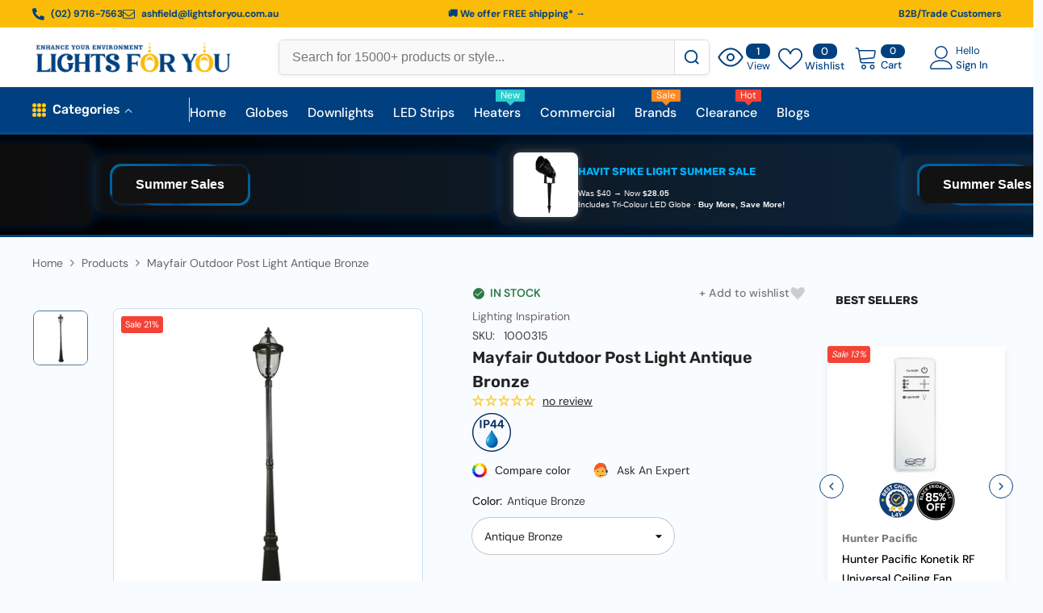

--- FILE ---
content_type: text/html; charset=utf-8
request_url: https://lightsforyou.com.au/products/mayfair-outdoor-post-light-antique-bronze-ip44-1000315?variant=40112813670484&section_id=template--17808901931092__main
body_size: 46516
content:
<div id="shopify-section-template--17808901931092__main" class="shopify-section"><link href="//lightsforyou.com.au/cdn/shop/t/131/assets/component-product.css?v=102675694795047085621761526249" rel="stylesheet" type="text/css" media="all" />
<link href="//lightsforyou.com.au/cdn/shop/t/131/assets/component-review.css?69862" rel="stylesheet" type="text/css" media="all" />
<link href="//lightsforyou.com.au/cdn/shop/t/131/assets/component-price.css?v=35566064389579847991761220542" rel="stylesheet" type="text/css" media="all" />
<link href="//lightsforyou.com.au/cdn/shop/t/131/assets/component-badge.css?v=97907120567370036051761220541" rel="stylesheet" type="text/css" media="all" />
<link href="//lightsforyou.com.au/cdn/shop/t/131/assets/component-rte.css?v=63702617831065942891761220542" rel="stylesheet" type="text/css" media="all" />
<link href="//lightsforyou.com.au/cdn/shop/t/131/assets/component-share.css?v=143176046425114009521761220542" rel="stylesheet" type="text/css" media="all" />
<link href="//lightsforyou.com.au/cdn/shop/t/131/assets/component-tab.css?v=121047715804848131831761220542" rel="stylesheet" type="text/css" media="all" />
<link href="//lightsforyou.com.au/cdn/shop/t/131/assets/component-product-form.css?v=28872783860719307291761220542" rel="stylesheet" type="text/css" media="all" />
<link href="//lightsforyou.com.au/cdn/shop/t/131/assets/component-grid.css?v=33686972519045475131761220542" rel="stylesheet" type="text/css" media="all" />




  <style type="text/css">
    #ProductSection-template--17808901931092__main .productView-thumbnail .productView-thumbnail-link:after{
        padding-bottom: 101%;
    }

    #ProductSection-template--17808901931092__main .cursor-wrapper .counter {
        color: #191919;
    }

    #ProductSection-template--17808901931092__main .cursor-wrapper .counter #count-image:before {
        background-color: #191919;
    }

    #ProductSection-template--17808901931092__main .custom-cursor__inner .arrow:before,
    #ProductSection-template--17808901931092__main .custom-cursor__inner .arrow:after {
        background-color: #000000;
    }

    #ProductSection-template--17808901931092__main .tabs-contents .toggleLink,
    #ProductSection-template--17808901931092__main .tabs .tab .tab-title {
        font-size: 18px;
        font-weight: 600;
        text-transform: none;
        padding-top: 15px;
        padding-bottom: 15px;
    }

    
        :root {
            
                --sidebar-heading-font: var(--font-heading-family);
            
            
        }
    

    
        #ProductSection-template--17808901931092__main .sidebarBlock-heading{
            font-family: var(--sidebar-heading-font);
            font-size: 14px;
            font-weight: 700;
            text-transform: uppercase;
        }
    

    @media (max-width: 550px) {
        #ProductSection-template--17808901931092__main .tabs-contents .toggleLink,
        #ProductSection-template--17808901931092__main .tabs .tab .tab-title {
            font-size: 16px;
        }
    }

    @media (max-width: 767px) {
        #ProductSection-template--17808901931092__main {
            padding-top: 0px;
            padding-bottom: 0px;
        }
    }

    @media (min-width: 1025px) {
        
            #ProductSection-template--17808901931092__main > .container-full,
            #ProductSection-template--17808901931092__main .moreItem-breadcrumb {
                padding-left: 0px;
                padding-right: 0px;
            }
        
    }

    @media (min-width: 768px) and (max-width: 1199px) {
        #ProductSection-template--17808901931092__main {
            padding-top: 0px;
            padding-bottom: 0px;
        }
    }

    @media (min-width: 1200px) {
        #ProductSection-template--17808901931092__main {
            padding-top: 0px;
            padding-bottom: 0px;
        }
    }
</style>
<script>
    window.product_inven_array_6841725681748 = {
        
            '40112813670484': '99',
        
    };
  
    window.selling_array_6841725681748 = {
        
            '40112813670484': 'continue',
        
    };
  
    window.subtotal = {
        show: true,
        style: 2,
        text: `Add to cart - [value]`
    };

    
      window.variant_image_group = true;
    
</script><link rel="stylesheet" href="//lightsforyou.com.au/cdn/shop/t/131/assets/component-fancybox.css?v=162524859697928915511761220542" media="print" onload="this.media='all'">
    <noscript><link href="//lightsforyou.com.au/cdn/shop/t/131/assets/component-fancybox.css?v=162524859697928915511761220542" rel="stylesheet" type="text/css" media="all" /></noscript><div class="product-details product-left-thumbs has-sidebar" data-section-id="template--17808901931092__main" data-section-type="product" id="ProductSection-template--17808901931092__main" data-has-combo="false" data-image-opo>
    <div class="productView-moreItem moreItem-breadcrumb "
            style="--spacing-top: 10px;
            --spacing-bottom: 10px;
            --spacing-top-mb: 0px;
            --spacing-bottom-mb: 0px;
            --breadcrumb-bg:#f9fcff;
            --breadcrumb-mb-bg: #f9fcff;
            "
        >
            
                <div class="breadcrumb-bg">
            
                <div class="container-full">
                    

<link href="//lightsforyou.com.au/cdn/shop/t/131/assets/component-breadcrumb.css?v=158896573748378790801761220541" rel="stylesheet" type="text/css" media="all" /><breadcrumb-component class="breadcrumb-container style--line_clamp_1 scroll-trigger animate--slide-in" data-collection-title="" data-collection-all="/collections/all">
        <nav class="breadcrumb breadcrumb-left" role="navigation" aria-label="breadcrumbs">
            <a class="link home-link" href="/">Home</a><span class="separate" aria-hidden="true"><svg xmlns="http://www.w3.org/2000/svg" viewBox="0 0 24 24"><path d="M 7.75 1.34375 L 6.25 2.65625 L 14.65625 12 L 6.25 21.34375 L 7.75 22.65625 L 16.75 12.65625 L 17.34375 12 L 16.75 11.34375 Z"></path></svg></span>
                <span>Mayfair Outdoor Post Light Antique Bronze</span><span class="observe-element" style="width: 1px; height: 1px; background: transparent; display: inline-block; flex-shrink: 0;"></span>
        </nav>
    </breadcrumb-component>
    <script type="text/javascript">
        if (typeof breadcrumbComponentDeclare == 'undefined') {
            class BreadcrumbComponent extends HTMLElement {
                constructor() {
                    super();
                    this.firstPostCollection();
                    this.getCollection();
                }

                connectedCallback() {
                    this.firstLink = this.querySelector('.link.home-link')
                    this.lastLink = this.querySelector('.observe-element')
                    this.classList.add('initialized');
                    this.initObservers();
                }

                static createHandler(position = 'first', breadcrumb = null) {
                    const handler = (entries, observer) => {
                        entries.forEach(entry => {
                            if (breadcrumb == null) return observer.disconnect();
                            if (entry.isIntersecting ) {
                                breadcrumb.classList.add(`disable-${position}`);
                            } else {
                                breadcrumb.classList.remove(`disable-${position}`);
                            }
                        })
                    }
                    return handler;
                }

                initObservers() {
                    const scrollToFirstHandler = BreadcrumbComponent.createHandler('first', this);
                    const scrollToLastHandler = BreadcrumbComponent.createHandler('last', this);
                    
                    this.scrollToFirstObserver = new IntersectionObserver(scrollToFirstHandler, { threshold: 1 });
                    this.scrollToLastObserver = new IntersectionObserver(scrollToLastHandler, { threshold: 0.6 });

                    this.scrollToFirstObserver.observe(this.firstLink);
                    this.scrollToLastObserver.observe(this.lastLink);
                }

                firstPostCollection() {
                    if (!document.body.matches('.template-collection')) return;
                    this.postCollection(true);
                    this.checkCollection();
                }

                postCollection(showCollection) {
                    const title = this.dataset.collectionTitle ? this.dataset.collectionTitle : "Products";
                    let collection = {name: title, url: window.location.pathname, show: showCollection};
                    localStorage.setItem('_breadcrumb_collection', JSON.stringify(collection));
                }

                checkCollection() {
                    document.addEventListener("click", (event) => {
                        const target = event.target;
                        if (!target.matches('.card-link')) return;
                        target.closest('.shopify-section[id*="product-grid"]') == null ? this.postCollection(false) : this.postCollection(true);
                    });
                }

                getCollection() {
                    if (!document.body.matches('.template-product')) return;
                    const collection = JSON.parse(localStorage.getItem('_breadcrumb_collection'));
                    let checkCollection = document.referrer.indexOf('/collections/') !== -1 && (new URL(document.referrer)).pathname == collection.url && collection && collection.show ? true : false;
                    const breadcrumb = `<a class="breadcrumb-collection animate--text" href="${checkCollection ? collection.url : this.dataset.collectionAll}">${checkCollection ? collection.name : "Products"}</a><span class="separate animate--text" aria-hidden="true"><svg xmlns="http://www.w3.org/2000/svg" viewBox="0 0 24 24"><path d="M 7.75 1.34375 L 6.25 2.65625 L 14.65625 12 L 6.25 21.34375 L 7.75 22.65625 L 16.75 12.65625 L 17.34375 12 L 16.75 11.34375 Z"></path></svg></span>`;
                    this.querySelectorAll('.separate')[0]?.insertAdjacentHTML("afterend", breadcrumb);
                }
            }   

            window.addEventListener('load', () => {
                customElements.define('breadcrumb-component', BreadcrumbComponent);
            })

            var breadcrumbComponentDeclare = BreadcrumbComponent;
        }
    </script>
                </div>
            
                </div>
            
        </div>
    
    <div class="productView-container container-full">
        <div class="productView halo-productView layout-1 positionMainImage--left productView-sticky has-left-sidebar sidebar--layout_vertical" data-product-handle="mayfair-outdoor-post-light-antique-bronze-ip44-1000315"><link href="//lightsforyou.com.au/cdn/shop/t/131/assets/component-main-sidebar.css?v=3794275228421578991761220542" rel="stylesheet" type="text/css" media="all" />
                <div class="toolbar-wrapper toolbar-mobile">
                    <div class="toolbar-item toolbar-sidebar" data-sidebar>
                        <span class="toolbar-icon icon-filter">
                            <svg xmlns="http://www.w3.org/2000/svg" viewBox="0 0 368.167 368.167" aria-hidden="true" focusable="false" role="presentation" class="icon icon-sidebar"><path d="M248.084,96.684h12c4.4,0,8-3.6,8-8c0-4.4-3.6-8-8-8h-12c-4.4,0-8,3.6-8,8C240.084,93.084,243.684,96.684,248.084,96.684 z"></path><path d="M366.484,25.484c-2.8-5.6-8.4-8.8-14.4-8.8h-336c-6,0-11.6,3.6-14.4,8.8c-2.8,5.6-2,12,1.6,16.8l141.2,177.6v115.6 c0,6,3.2,11.2,8.4,14c2.4,1.2,4.8,2,7.6,2c3.2,0,6.4-0.8,9.2-2.8l44.4-30.8c6.4-4.8,10-12,10-19.6v-78.8l140.8-177.2 C368.484,37.484,369.284,31.084,366.484,25.484z M209.684,211.884c-0.8,1.2-1.6,2.8-1.6,4.8v81.2c0,2.8-1.2,5.2-3.2,6.8 l-44.4,30.8v-118.8c0-2.8-1.2-5.2-3.2-6.4l-90.4-113.6h145.2c4.4,0,8-3.6,8-8c0-4.4-3.6-8-8-8h-156c-0.4,0-1.2,0-1.6,0l-38.4-48     h336L209.684,211.884z"></path></svg>
                        </span>
                    </div>
                </div>
                <div class="page-sidebar page-sidebar-right page-sidebar--vertical sidebar--layout_1 has-sticky" id="halo-sidebar">
                    <a href="javascript:void(0)" class="halo-sidebar-close" data-close-sidebar role="button">
                        <span class="visually-hidden">Close</span>
                        <svg xmlns="http://www.w3.org/2000/svg" viewBox="0 0 48 48" ><path d="M 38.982422 6.9707031 A 2.0002 2.0002 0 0 0 37.585938 7.5859375 L 24 21.171875 L 10.414062 7.5859375 A 2.0002 2.0002 0 0 0 8.9785156 6.9804688 A 2.0002 2.0002 0 0 0 7.5859375 10.414062 L 21.171875 24 L 7.5859375 37.585938 A 2.0002 2.0002 0 1 0 10.414062 40.414062 L 24 26.828125 L 37.585938 40.414062 A 2.0002 2.0002 0 1 0 40.414062 37.585938 L 26.828125 24 L 40.414062 10.414062 A 2.0002 2.0002 0 0 0 38.982422 6.9707031 z"/></svg>
                    </a>
                    <div class="halo-sidebar-header text-left">
                        <span class="title">
                            Sidebar
                        </span>
                    </div>
                    <div class="halo-sidebar-wrapper custom-scrollbar">
                        
        
            <div class="sidebarBlock sidebar-product position- sidebarBlock-true"><h2 class="sidebarBlock-heading is-clicked">Best Sellers</h2><div class="sidebarBlock-content"><div class="sidebarBlock-product halo-product-block" data-limit="20">
                <div class="products-carousel column-1" data-product-slider-sidebar data-layout="slider" data-item-to-show="1" data-item-dots="false" data-item-arrows="true"><div class="product slider__slide">
                            <div class="product-item enable_custom_layout_card" data-product-id="6830258159700" data-json-product='{"id": 6830258159700,"handle": "domus-bl-100-three-tier-bollard-head-garden-light","media": [{&quot;alt&quot;:&quot;Lode Lighting Exterior Posts Mayfair Outdoor Post Light Antique Bronze Lights-For-You 1000315&quot;,&quot;id&quot;:22574751416404,&quot;position&quot;:1,&quot;preview_image&quot;:{&quot;aspect_ratio&quot;:1.0,&quot;height&quot;:420,&quot;width&quot;:420,&quot;src&quot;:&quot;\/\/lightsforyou.com.au\/cdn\/shop\/files\/lode-lighting-exterior-posts-mayfair-outdoor-post-light-antique-bronze-lights-for-you-1000315-30112222281812.png?v=1726613262&quot;},&quot;aspect_ratio&quot;:1.0,&quot;height&quot;:420,&quot;media_type&quot;:&quot;image&quot;,&quot;src&quot;:&quot;\/\/lightsforyou.com.au\/cdn\/shop\/files\/lode-lighting-exterior-posts-mayfair-outdoor-post-light-antique-bronze-lights-for-you-1000315-30112222281812.png?v=1726613262&quot;,&quot;width&quot;:420}],"variants": [{&quot;id&quot;:40035329769556,&quot;title&quot;:&quot;Beige&quot;,&quot;option1&quot;:&quot;Beige&quot;,&quot;option2&quot;:null,&quot;option3&quot;:null,&quot;sku&quot;:&quot;10700&quot;,&quot;requires_shipping&quot;:true,&quot;taxable&quot;:true,&quot;featured_image&quot;:{&quot;id&quot;:30001601478740,&quot;product_id&quot;:6830258159700,&quot;position&quot;:2,&quot;created_at&quot;:&quot;2023-08-08T21:30:02+10:00&quot;,&quot;updated_at&quot;:&quot;2025-07-01T16:14:59+10:00&quot;,&quot;alt&quot;:&quot;Domus Lighting Bollard Lighting DOMUS Three Tier Bollard Garden Light IP44 Lights-For-You 10700 9330772107005&quot;,&quot;width&quot;:991,&quot;height&quot;:991,&quot;src&quot;:&quot;\/\/lightsforyou.com.au\/cdn\/shop\/files\/domus-lighting-bollard-lighting-domus-three-tier-bollard-garden-light-ip44-lights-for-you-10700-9330772107005-30001601478740.png?v=1751350499&quot;,&quot;variant_ids&quot;:[40035329769556]},&quot;available&quot;:true,&quot;name&quot;:&quot;DOMUS Three Tier Bollard Garden Light IP44 - Beige&quot;,&quot;public_title&quot;:&quot;Beige&quot;,&quot;options&quot;:[&quot;Beige&quot;],&quot;price&quot;:5400,&quot;weight&quot;:1000,&quot;compare_at_price&quot;:8039,&quot;inventory_management&quot;:&quot;shopify&quot;,&quot;barcode&quot;:&quot;9330772107005&quot;,&quot;featured_media&quot;:{&quot;alt&quot;:&quot;Domus Lighting Bollard Lighting DOMUS Three Tier Bollard Garden Light IP44 Lights-For-You 10700 9330772107005&quot;,&quot;id&quot;:22463054250068,&quot;position&quot;:2,&quot;preview_image&quot;:{&quot;aspect_ratio&quot;:1.0,&quot;height&quot;:991,&quot;width&quot;:991,&quot;src&quot;:&quot;\/\/lightsforyou.com.au\/cdn\/shop\/files\/domus-lighting-bollard-lighting-domus-three-tier-bollard-garden-light-ip44-lights-for-you-10700-9330772107005-30001601478740.png?v=1751350499&quot;}},&quot;requires_selling_plan&quot;:false,&quot;selling_plan_allocations&quot;:[]},{&quot;id&quot;:40035329802324,&quot;title&quot;:&quot;Black&quot;,&quot;option1&quot;:&quot;Black&quot;,&quot;option2&quot;:null,&quot;option3&quot;:null,&quot;sku&quot;:&quot;10701&quot;,&quot;requires_shipping&quot;:true,&quot;taxable&quot;:true,&quot;featured_image&quot;:{&quot;id&quot;:30001601609812,&quot;product_id&quot;:6830258159700,&quot;position&quot;:3,&quot;created_at&quot;:&quot;2023-08-08T21:30:05+10:00&quot;,&quot;updated_at&quot;:&quot;2025-07-01T16:14:59+10:00&quot;,&quot;alt&quot;:&quot;Domus Lighting Bollard Lighting DOMUS Three Tier Bollard Garden Light IP44 Lights-For-You 10701 9330772107012&quot;,&quot;width&quot;:991,&quot;height&quot;:991,&quot;src&quot;:&quot;\/\/lightsforyou.com.au\/cdn\/shop\/files\/domus-lighting-bollard-lighting-domus-three-tier-bollard-garden-light-ip44-lights-for-you-10701-9330772107012-30001601609812.png?v=1751350499&quot;,&quot;variant_ids&quot;:[40035329802324]},&quot;available&quot;:true,&quot;name&quot;:&quot;DOMUS Three Tier Bollard Garden Light IP44 - Black&quot;,&quot;public_title&quot;:&quot;Black&quot;,&quot;options&quot;:[&quot;Black&quot;],&quot;price&quot;:5400,&quot;weight&quot;:1000,&quot;compare_at_price&quot;:8039,&quot;inventory_management&quot;:&quot;shopify&quot;,&quot;barcode&quot;:&quot;9330772107012&quot;,&quot;featured_media&quot;:{&quot;alt&quot;:&quot;Domus Lighting Bollard Lighting DOMUS Three Tier Bollard Garden Light IP44 Lights-For-You 10701 9330772107012&quot;,&quot;id&quot;:22463054381140,&quot;position&quot;:3,&quot;preview_image&quot;:{&quot;aspect_ratio&quot;:1.0,&quot;height&quot;:991,&quot;width&quot;:991,&quot;src&quot;:&quot;\/\/lightsforyou.com.au\/cdn\/shop\/files\/domus-lighting-bollard-lighting-domus-three-tier-bollard-garden-light-ip44-lights-for-you-10701-9330772107012-30001601609812.png?v=1751350499&quot;}},&quot;requires_selling_plan&quot;:false,&quot;selling_plan_allocations&quot;:[]},{&quot;id&quot;:40035329835092,&quot;title&quot;:&quot;Silver&quot;,&quot;option1&quot;:&quot;Silver&quot;,&quot;option2&quot;:null,&quot;option3&quot;:null,&quot;sku&quot;:&quot;10702&quot;,&quot;requires_shipping&quot;:true,&quot;taxable&quot;:true,&quot;featured_image&quot;:{&quot;id&quot;:30001603805268,&quot;product_id&quot;:6830258159700,&quot;position&quot;:4,&quot;created_at&quot;:&quot;2023-08-08T21:30:09+10:00&quot;,&quot;updated_at&quot;:&quot;2025-07-01T16:14:59+10:00&quot;,&quot;alt&quot;:&quot;Domus Lighting Bollard Lighting DOMUS Three Tier Bollard Garden Light IP44 Lights-For-You 10702 9330772107029&quot;,&quot;width&quot;:991,&quot;height&quot;:991,&quot;src&quot;:&quot;\/\/lightsforyou.com.au\/cdn\/shop\/files\/domus-lighting-bollard-lighting-domus-three-tier-bollard-garden-light-ip44-lights-for-you-10702-9330772107029-30001603805268.png?v=1751350499&quot;,&quot;variant_ids&quot;:[40035329835092]},&quot;available&quot;:true,&quot;name&quot;:&quot;DOMUS Three Tier Bollard Garden Light IP44 - Silver&quot;,&quot;public_title&quot;:&quot;Silver&quot;,&quot;options&quot;:[&quot;Silver&quot;],&quot;price&quot;:5400,&quot;weight&quot;:1000,&quot;compare_at_price&quot;:8039,&quot;inventory_management&quot;:&quot;shopify&quot;,&quot;barcode&quot;:&quot;9330772107029&quot;,&quot;featured_media&quot;:{&quot;alt&quot;:&quot;Domus Lighting Bollard Lighting DOMUS Three Tier Bollard Garden Light IP44 Lights-For-You 10702 9330772107029&quot;,&quot;id&quot;:22463056478292,&quot;position&quot;:4,&quot;preview_image&quot;:{&quot;aspect_ratio&quot;:1.0,&quot;height&quot;:991,&quot;width&quot;:991,&quot;src&quot;:&quot;\/\/lightsforyou.com.au\/cdn\/shop\/files\/domus-lighting-bollard-lighting-domus-three-tier-bollard-garden-light-ip44-lights-for-you-10702-9330772107029-30001603805268.png?v=1751350499&quot;}},&quot;requires_selling_plan&quot;:false,&quot;selling_plan_allocations&quot;:[]},{&quot;id&quot;:40035331965012,&quot;title&quot;:&quot;Green&quot;,&quot;option1&quot;:&quot;Green&quot;,&quot;option2&quot;:null,&quot;option3&quot;:null,&quot;sku&quot;:&quot;10703&quot;,&quot;requires_shipping&quot;:true,&quot;taxable&quot;:true,&quot;featured_image&quot;:{&quot;id&quot;:30001596334164,&quot;product_id&quot;:6830258159700,&quot;position&quot;:5,&quot;created_at&quot;:&quot;2023-08-08T21:27:04+10:00&quot;,&quot;updated_at&quot;:&quot;2025-07-01T16:14:59+10:00&quot;,&quot;alt&quot;:&quot;Domus Lighting Bollard Lighting DOMUS Three Tier Bollard Garden Light IP44 Lights-For-You 10703 9330772107036&quot;,&quot;width&quot;:991,&quot;height&quot;:991,&quot;src&quot;:&quot;\/\/lightsforyou.com.au\/cdn\/shop\/files\/domus-lighting-bollard-lighting-domus-three-tier-bollard-garden-light-ip44-lights-for-you-10703-9330772107036-30001596334164.png?v=1751350499&quot;,&quot;variant_ids&quot;:[40035331965012]},&quot;available&quot;:true,&quot;name&quot;:&quot;DOMUS Three Tier Bollard Garden Light IP44 - Green&quot;,&quot;public_title&quot;:&quot;Green&quot;,&quot;options&quot;:[&quot;Green&quot;],&quot;price&quot;:5400,&quot;weight&quot;:1000,&quot;compare_at_price&quot;:8039,&quot;inventory_management&quot;:&quot;shopify&quot;,&quot;barcode&quot;:&quot;9330772107036&quot;,&quot;featured_media&quot;:{&quot;alt&quot;:&quot;Domus Lighting Bollard Lighting DOMUS Three Tier Bollard Garden Light IP44 Lights-For-You 10703 9330772107036&quot;,&quot;id&quot;:22463048941652,&quot;position&quot;:5,&quot;preview_image&quot;:{&quot;aspect_ratio&quot;:1.0,&quot;height&quot;:991,&quot;width&quot;:991,&quot;src&quot;:&quot;\/\/lightsforyou.com.au\/cdn\/shop\/files\/domus-lighting-bollard-lighting-domus-three-tier-bollard-garden-light-ip44-lights-for-you-10703-9330772107036-30001596334164.png?v=1751350499&quot;}},&quot;requires_selling_plan&quot;:false,&quot;selling_plan_allocations&quot;:[]},{&quot;id&quot;:40035331997780,&quot;title&quot;:&quot;White&quot;,&quot;option1&quot;:&quot;White&quot;,&quot;option2&quot;:null,&quot;option3&quot;:null,&quot;sku&quot;:&quot;10704&quot;,&quot;requires_shipping&quot;:true,&quot;taxable&quot;:true,&quot;featured_image&quot;:{&quot;id&quot;:30001596366932,&quot;product_id&quot;:6830258159700,&quot;position&quot;:6,&quot;created_at&quot;:&quot;2023-08-08T21:27:06+10:00&quot;,&quot;updated_at&quot;:&quot;2025-07-01T16:14:59+10:00&quot;,&quot;alt&quot;:&quot;Domus Lighting Bollard Lighting DOMUS Three Tier Bollard Garden Light IP44 Lights-For-You 10704 9330772107043&quot;,&quot;width&quot;:992,&quot;height&quot;:992,&quot;src&quot;:&quot;\/\/lightsforyou.com.au\/cdn\/shop\/files\/domus-lighting-bollard-lighting-domus-three-tier-bollard-garden-light-ip44-lights-for-you-10704-9330772107043-30001596366932.png?v=1751350499&quot;,&quot;variant_ids&quot;:[40035331997780]},&quot;available&quot;:true,&quot;name&quot;:&quot;DOMUS Three Tier Bollard Garden Light IP44 - White&quot;,&quot;public_title&quot;:&quot;White&quot;,&quot;options&quot;:[&quot;White&quot;],&quot;price&quot;:5400,&quot;weight&quot;:1000,&quot;compare_at_price&quot;:8039,&quot;inventory_management&quot;:&quot;shopify&quot;,&quot;barcode&quot;:&quot;9330772107043&quot;,&quot;featured_media&quot;:{&quot;alt&quot;:&quot;Domus Lighting Bollard Lighting DOMUS Three Tier Bollard Garden Light IP44 Lights-For-You 10704 9330772107043&quot;,&quot;id&quot;:22463048974420,&quot;position&quot;:6,&quot;preview_image&quot;:{&quot;aspect_ratio&quot;:1.0,&quot;height&quot;:992,&quot;width&quot;:992,&quot;src&quot;:&quot;\/\/lightsforyou.com.au\/cdn\/shop\/files\/domus-lighting-bollard-lighting-domus-three-tier-bollard-garden-light-ip44-lights-for-you-10704-9330772107043-30001596366932.png?v=1751350499&quot;}},&quot;requires_selling_plan&quot;:false,&quot;selling_plan_allocations&quot;:[]}]}'>
    <div class="card">
        <div class="card-product">
            <div class="card-product__wrapper"><div class="card__badge has-badge-js badge-left halo-productBadges halo-productBadges--left date-83492706 date1-966"
        data-text-sale-badge="Sale"
        
        data-new-badge-number="100"
    ><span class="badge sale-badge" aria-hidden="true">Sale33%</span><span class="badge bundle-badge" aria-hidden="true">
                Bundle
            </span></div><a class="card-media card-media--square media--hover-effect media--loading-effect"
                    href="/products/domus-bl-100-three-tier-bollard-head-garden-light"
                    
                        
                            style="padding-bottom: 100%;"
                        
                    
                >
               <img
  src="//lightsforyou.com.au/cdn/shop/files/domus-lighting-bollard-lighting-domus-three-tier-bollard-garden-light-ip44-lights-for-you-1182315006.webp?v=1753964977&width=280"
  srcset="//lightsforyou.com.au/cdn/shop/files/domus-lighting-bollard-lighting-domus-three-tier-bollard-garden-light-ip44-lights-for-you-1182315006.webp?v=1753964977&width=180 180w,
  //lightsforyou.com.au/cdn/shop/files/domus-lighting-bollard-lighting-domus-three-tier-bollard-garden-light-ip44-lights-for-you-1182315006.webp?v=1753964977&width=220 220w,
  //lightsforyou.com.au/cdn/shop/files/domus-lighting-bollard-lighting-domus-three-tier-bollard-garden-light-ip44-lights-for-you-1182315006.webp?v=1753964977&width=280 280w"
  sizes="(min-width: 1100px) 260px, (min-width: 750px) 50vw, 100vw"
  alt="Domus Lighting Bollard Lighting DOMUS Three Tier Bollard Garden Light IP44 Lights-For-You"
  width="280"
  height="280"
  decoding="async"
  style="width:100%;height:auto;object-fit:cover"
  
    loading="lazy"
  
  class="motion-reduce"
>

</a>
                
    <div class="overlay-product-icons">
      

<div class="collection-icons-wrapper" style="display: flex; flex-wrap: wrap; gap: 4px; align-items: center;">
  
  
  
  

  
  
    
    
    

    
      <div class="product-icon-block">
        <div class="icon-tooltip-wrapper">
          <img src="//lightsforyou.com.au/cdn/shop/files/Warranty_Year_1.png?format=webp&v=1750683885&width=48" alt="1 Year Warranty"
            width="48" height="48" />
          <div class="custom-tooltip" style="background: #004080; color: #ffffff; box-shadow: 0 2px 6px rgba(0,0,0,0.3);">
            1 Year Warranty
          </div>
        </div>
      </div>
    
  

  
  

  
  

  
    
    
    
    

    
    
    
    

    
      
    
  
    
    
    
    

    
    
    
    

    
      
        <div class="product-icon-block">
          <div class="icon-tooltip-wrapper">
            <img 
              src="//lightsforyou.com.au/cdn/shop/files/IP44.png?format=webp&v=1750683832&width=48" 
              alt="IP44 – splashproof for bathrooms" 
              width="48" 
              height="48" />
            <div class="custom-tooltip" style="background: #004080; color: #ffffff; box-shadow: 0 2px 6px rgba(0,0,0,0.3);">
              
                <a href="/blogs/news/what-is-ip-rating-why-it-matters-in-lighting-and-ceiling-fans" target="_blank" rel="noopener noreferrer" style="color: inherit; text-decoration: underline;">
                  IP44 – splashproof for bathrooms
                </a>
              
            </div>
          </div>
        </div>
        
      
    
  
    
    
    
    

    
    
    
    

    
      
    
  
    
    
    
    

    
    
    
    

    
      
    
  
    
    
    
    

    
    
    
    

    
      
    
  
    
    
    
    

    
    
    
    

    
      
    
  
    
    
    
    

    
    
    
    

    
      
    
  
    
    
    
    

    
    
    
    

    
      
    
  
    
    
    
    

    
    
    
    

    
      
    
  
    
    
    
    

    
    
    
    

    
      
    
  
    
    
    
    

    
    
    
    

    
      
    
  
    
    
    
    

    
    
    
    

    
      
    
  
    
    
    
    

    
    
    
    

    
  
    
    
    
    

    
    
    
    

    
  
    
    
    
    

    
    
    
    

    
  


  
  
  

  
    <div class="icon-tooltip-wrapper">
      <img 
        src="//lightsforyou.com.au/cdn/shop/files/L4Y_Best_Choice3.png?format=webp&v=1753898900&width=48"
        alt="L4Y Best Choice"
        width="48"
        height="48" />

      <div class="custom-tooltip" style="background: #004080; color: #ffffff; box-shadow: 0 2px 6px rgba(0,0,0,0.3);">
        
          L4Y Best Choice
        
      </div>
    </div>
  


  

  


  
  
  

  
    <div class="icon-tooltip-wrapper">
      <img 
        src="//lightsforyou.com.au/cdn/shop/files/Black_Friday_Sale-removebg-preview.png?format=webp&v=1763463713&width=48"
        alt="BLACK FRIDAY SALE, UPTO 85% OFF."
        width="48"
        height="48" />
      
      <div class="custom-tooltip" style="background: #004080; color: #ffffff; box-shadow: 0 2px 6px rgba(0,0,0,0.3);">
        
          BLACK FRIDAY SALE, UPTO 85% OFF.
        
      </div>
    </div>
  


  
  
  

  


  
  


  
  

  

  


  
  






</div>

<style>
  .collection-icons-wrapper {
    display: flex;
    flex-wrap: wrap;
    gap: 4px;
    align-items: center;
    padding-left: 15px;
    padding-right: 15px;
  }
  .product-icon-block {
    display: flex;
    align-items: center;
    gap: 6px;
    position: relative;
  }
  .icon-tooltip-wrapper {
    position: relative;
    display: inline-block;
  }
  .icon-tooltip-wrapper img:hover + .custom-tooltip,
  .icon-tooltip-wrapper:hover .custom-tooltip {
    opacity: 1;
    visibility: visible;
  }

  .icon-tooltip-wrapper img {
  width: 48px !important;
  height: 48px !important;
  object-fit: contain;
  image-rendering: -webkit-optimize-contrast;
  }
  
 @media (max-width: 767px) {
.collection-icons-wrapper {
    padding-left: 5px;
    padding-right: 0px;
  gap: 2px!important;
  margin-top: 15px;
  }

 .icon-tooltip-wrapper img {
  width: 36px !important;
  height: 36px !important;
  }
</style>

    </div>
  <div class="card-product__group group-right"><div class="card-product__group-item card-compare card-compareIcon" data-product-compare data-product-compare-handle="domus-bl-100-three-tier-bollard-head-garden-light" data-product-compare-id="6830258159700"><div class="compare-icon">
	    <input id="compare-6830258159700" class="compare-checkbox" type="checkbox" name="compare" value="domus-bl-100-three-tier-bollard-head-garden-light"/>
	    <label class="compare-label"  for="compare-6830258159700"><span class="text"><span>Compare</span></span>
	    		<svg aria-hidden="true" focusable="false" data-prefix="fal" data-icon="random" role="img" xmlns="http://www.w3.org/2000/svg" viewBox="0 0 512 512" class="icon icon-compare"><path d="M0 128v-8c0-6.6 5.4-12 12-12h105.8c3.3 0 6.5 1.4 8.8 3.9l89.7 97-21.8 23.6L109 140H12c-6.6 0-12-5.4-12-12zm502.6 278.6l-64 64c-20.1 20.1-54.6 5.8-54.6-22.6v-44h-25.7c-3.3 0-6.5-1.4-8.8-3.9l-89.7-97 21.8-23.6L367 372h17v-52c0-28.5 34.5-42.7 54.6-22.6l64 64c12.5 12.5 12.5 32.7 0 45.2zm-19.8-25.4l-64-64c-2.5-2.5-6.8-.7-6.8 2.8v128c0 3.6 4.3 5.4 6.8 2.8l64-64c1.6-1.5 1.6-4.1 0-5.6zm19.8-230.6l-64 64c-20.1 20.1-54.6 5.8-54.6-22.6v-52h-17L126.6 400.1c-2.3 2.5-5.5 3.9-8.8 3.9H12c-6.6 0-12-5.4-12-12v-8c0-6.6 5.4-12 12-12h97l240.4-260.1c2.3-2.5 5.5-3.9 8.8-3.9H384V64c0-28.5 34.5-42.7 54.6-22.6l64 64c12.5 12.5 12.5 32.7 0 45.2zm-19.8-25.4l-64-64c-2.5-2.5-6.8-.7-6.8 2.8v128c0 3.6 4.3 5.4 6.8 2.8l64-64c1.6-1.5 1.6-4.1 0-5.6z"></path></svg></label>
	</div>
</div>
                      
                      
                    </div></div>
        </div>
        <div class="card-information">
            <div class="card-information__wrapper text-left">
                
                    <div class="card-information__group card-information__group-2">
                    
                        <div class="card-vendor link-underline">
                            <span class="visually-hidden">Vendor:</span>
                            <a href="/collections/vendors?q=Domus%20Lighting" title="Domus Lighting">Domus Lighting</a>
                        </div>
                        
                    </div>
                    <a class="card-title link-underline card-title-ellipsis card-title-change" href="/products/domus-bl-100-three-tier-bollard-head-garden-light" data-product-title="DOMUS Three Tier Bollard Garden Light IP44" data-product-url="/products/domus-bl-100-three-tier-bollard-head-garden-light">
                    <span class="text">
                        DOMUS Three Tier Bollard Garden Light IP44
                        
                            <span data-change-title> - Beige</span>
                        
                    </span>
                </a>
                      
                      

                       <!-- Start of Judge.me code -->
      <div style='' class='jdgm-widget jdgm-preview-badge' data-id='6830258159700' data-auto-install='false'>
        <div style='display:none' class='jdgm-prev-badge' data-average-rating='4.40' data-number-of-reviews='5' data-number-of-questions='0'> <span class='jdgm-prev-badge__stars' data-score='4.40' tabindex='0' aria-label='4.40 stars' role='button'> <span class='jdgm-star jdgm--on'></span><span class='jdgm-star jdgm--on'></span><span class='jdgm-star jdgm--on'></span><span class='jdgm-star jdgm--on'></span><span class='jdgm-star jdgm--half'></span> </span> <span class='jdgm-prev-badge__text'> 5 reviews </span> </div>
      </div>
      <!-- End of Judge.me code -->
                     
                      
                <div class="card-review clearfix halo-productReview">
                        <span class="shopify-product-reviews-badge" data-id="6830258159700"></span>
                    </div><div class="card-summary card-list__hidden">DOMUS BL-100 Three Tier Bollard Head Garden Light Elegant, durable and built for Australian outdoor spaces — perfect for gardens, driveways and walkways. Powder-Coated Aluminium IP44 Weather Rated E27 Lamp Holder Five Colour Options The DOMUS BL-100 Three Tier Bollard Head Garden Light is...</div><div class="card-price" bss-b2b-product-id="6830258159700" bss-b2b-product-price>
                        <div class="price  price--on-sale ">
    <dl><div class="price__regular"><dd class="price__last"><span class="price-item price-item--regular">$54.00</span></dd>
        </div>
        <div class="price__sale"><dd class="price__compare" data-compare="8039"><s class="price-item price-item--regular">$80.39</s></dd><dd class="price__last" data-last="5400"><span class="price-item price-item--sale">$54.00</span></dd></div>
        <small class="unit-price caption hidden">
            <dt class="visually-hidden">Unit price</dt>
            <dd class="price__last"><span></span><span aria-hidden="true">/</span><span class="visually-hidden">&nbsp;per&nbsp;</span><span></span></dd>
        </small>
    </dl>
</div>

                    </div></div><div class="card-swatch text-left clearfix" id="product-swatch-6830258159700">
        <ul class="swatch list-unstyled"><li class="item">
                            <div class="item-wrapper clearfix">
                                <label data-with-one-option="40035329769556" data-quantity="1"  class="swatch-label" data-value="beige" data-variant-id="40035329769556" title="Beige" data-variant-img="//lightsforyou.com.au/cdn/shop/files/domus-lighting-bollard-lighting-domus-three-tier-bollard-garden-light-ip44-lights-for-you-10700-9330772107005-30001601478740_800x.png?v=1751350499">
                                    <span
                                        class="pattern"
                                        style="background-color: beige; background-image: url(//lightsforyou.com.au/cdn/shop/files/domus-lighting-bollard-lighting-domus-three-tier-bollard-garden-light-ip44-lights-for-you-10700-9330772107005-30001601478740_40x.png?v=1751350499);"
                                    ></span>
                                    beige
                                </label>
                                <span class="tooltip">Beige</span>
                            </div>
                        </li><li class="item">
                            <div class="item-wrapper clearfix">
                                <label data-with-one-option="40035329802324" data-quantity="1"  class="swatch-label" data-value="black" data-variant-id="40035329802324" title="Black" data-variant-img="//lightsforyou.com.au/cdn/shop/files/domus-lighting-bollard-lighting-domus-three-tier-bollard-garden-light-ip44-lights-for-you-10701-9330772107012-30001601609812_800x.png?v=1751350499">
                                    <span
                                        class="pattern"
                                        style="background-color: black; background-image: url(//lightsforyou.com.au/cdn/shop/files/domus-lighting-bollard-lighting-domus-three-tier-bollard-garden-light-ip44-lights-for-you-10701-9330772107012-30001601609812_40x.png?v=1751350499);"
                                    ></span>
                                    black
                                </label>
                                <span class="tooltip">Black</span>
                            </div>
                        </li><li class="item">
                            <div class="item-wrapper clearfix">
                                <label data-with-one-option="40035329835092" data-quantity="1"  class="swatch-label" data-value="silver" data-variant-id="40035329835092" title="Silver" data-variant-img="//lightsforyou.com.au/cdn/shop/files/domus-lighting-bollard-lighting-domus-three-tier-bollard-garden-light-ip44-lights-for-you-10702-9330772107029-30001603805268_800x.png?v=1751350499">
                                    <span
                                        class="pattern"
                                        style="background-color: silver; background-image: url(//lightsforyou.com.au/cdn/shop/files/domus-lighting-bollard-lighting-domus-three-tier-bollard-garden-light-ip44-lights-for-you-10702-9330772107029-30001603805268_40x.png?v=1751350499);"
                                    ></span>
                                    silver
                                </label>
                                <span class="tooltip">Silver</span>
                            </div>
                        </li><li class="item">
                            <div class="item-wrapper clearfix">
                                <label data-with-one-option="40035331965012" data-quantity="1"  class="swatch-label" data-value="green" data-variant-id="40035331965012" title="Green" data-variant-img="//lightsforyou.com.au/cdn/shop/files/domus-lighting-bollard-lighting-domus-three-tier-bollard-garden-light-ip44-lights-for-you-10703-9330772107036-30001596334164_800x.png?v=1751350499">
                                    <span
                                        class="pattern"
                                        style="background-color: green; background-image: url(//lightsforyou.com.au/cdn/shop/files/domus-lighting-bollard-lighting-domus-three-tier-bollard-garden-light-ip44-lights-for-you-10703-9330772107036-30001596334164_40x.png?v=1751350499);"
                                    ></span>
                                    green
                                </label>
                                <span class="tooltip">Green</span>
                            </div>
                        </li><li class="group-swatch" style="display: none"><div class="item-wrapper clearfix">
                                <label data-with-one-option="40035331997780" data-quantity="1" class="swatch-label" data-value="white" data-variant-id="40035331997780" title="White"  data-variant-img="//lightsforyou.com.au/cdn/shop/files/domus-lighting-bollard-lighting-domus-three-tier-bollard-garden-light-ip44-lights-for-you-10704-9330772107043-30001596366932_800x.png?v=1751350499">
                                    <span
                                        class="pattern"
                                        style="background-color: white; background-image: url(//lightsforyou.com.au/cdn/shop/files/domus-lighting-bollard-lighting-domus-three-tier-bollard-garden-light-ip44-lights-for-you-10704-9330772107043-30001596366932_40x.png?v=1751350499);"
                                    ></span>
                                    white
                                </label>
                                <span class="tooltip">White</span>
                            </div></li><li class="item-swatch-more item"><button type="button" class="number-showmore" title="More Color"><span>+</span> <span class="text-number">1</span></button></li></ul>
    </div><div class="wrapper__card show-wishlist show-mb"><div class="card-action">
                            <form action="/cart/add" method="post" class="variants" id="form-6830258159700-" data-product-id="6830258159700" enctype="multipart/form-data"><a class="button button-ATC" href="/products/domus-bl-100-three-tier-bollard-head-garden-light">
                    Choose options</a></form>
                        </div><div class="card-action__group card-list__hidden">
    <div class="card-action">
        <form action="/cart/add" method="post" class="variants" id="form-6830258159700-list" data-product-id="6830258159700" enctype="multipart/form-data"><a class="button button-ATC" href="/products/domus-bl-100-three-tier-bollard-head-garden-light">Choose options</a></form>
    </div>
</div>
<div class="card-action__group variants-popup card-list__hidden">
    <div class="card-action variants-popup-form"></div>
</div><div class="card-product__group-item card-wishlist">
                            <button type="button" title="Add to wishlist" class="wishlist-icon show-mb" href="#" data-wishlist data-wishlist-handle="domus-bl-100-three-tier-bollard-head-garden-light" data-product-id="6830258159700"
                            >
                                <span class="visually-hidden">Add to wishlist</span>
                                <span class="text">
                                    Add to wishlist
                                </span>
                                <svg role="img" aria-hidden="true" viewBox="0 0 512 512" class="icon icon-wishlist w-h-"><g><g><path d="M474.644,74.27C449.391,45.616,414.358,29.836,376,29.836c-53.948,0-88.103,32.22-107.255,59.25 c-4.969,7.014-9.196,14.047-12.745,20.665c-3.549-6.618-7.775-13.651-12.745-20.665c-19.152-27.03-53.307-59.25-107.255-59.25 c-38.358,0-73.391,15.781-98.645,44.435C13.267,101.605,0,138.213,0,177.351c0,42.603,16.633,82.228,52.345,124.7 c31.917,37.96,77.834,77.088,131.005,122.397c19.813,16.884,40.302,34.344,62.115,53.429l0.655,0.574 c2.828,2.476,6.354,3.713,9.88,3.713s7.052-1.238,9.88-3.713l0.655-0.574c21.813-19.085,42.302-36.544,62.118-53.431 c53.168-45.306,99.085-84.434,131.002-122.395C495.367,259.578,512,219.954,512,177.351 C512,138.213,498.733,101.605,474.644,74.27z M309.193,401.614c-17.08,14.554-34.658,29.533-53.193,45.646 c-18.534-16.111-36.113-31.091-53.196-45.648C98.745,312.939,30,254.358,30,177.351c0-31.83,10.605-61.394,29.862-83.245 C79.34,72.007,106.379,59.836,136,59.836c41.129,0,67.716,25.338,82.776,46.594c13.509,19.064,20.558,38.282,22.962,45.659 c2.011,6.175,7.768,10.354,14.262,10.354c6.494,0,12.251-4.179,14.262-10.354c2.404-7.377,9.453-26.595,22.962-45.66 c15.06-21.255,41.647-46.593,82.776-46.593c29.621,0,56.66,12.171,76.137,34.27C471.395,115.957,482,145.521,482,177.351 C482,254.358,413.255,312.939,309.193,401.614z"></path></g></g></svg>
                            </button>
                        </div></div></div>
    </div>
</div>

<style> 
.card-media-wrapper {
    overflow: visible !important;
  position: relative;
   z-index: 1;
}

.overlay-product-icons {
  position: absolute;
  bottom: 0;
  left: 0;
  right: 0;
  z-index: 5;
  display: flex;
  flex-wrap: wrap;
  gap: 4px;
  justify-content: center;
  padding: 6px 8px 4px;
  /* background: #fff; subtle fade */
  border-bottom-left-radius: 6px;
  border-bottom-right-radius: 6px;
  max-height: 50%;
  overflow: visible;
  pointer-events: none; /* icons won't block clicks on the image */
  }

.overlay-product-icons .icon-tooltip-wrapper {
  position: relative;
  pointer-events: auto; /* allow tooltips to be hoverable */
  z-index: 1;
}

.overlay-product-icons .custom-tooltip {
   position: absolute;
  top: 100%; /* show above the icon instead of below */
  left: 50%;
  transform: translateX(-50%);
  background: #004080;
  color: #ffffff;
  padding: 2px 4px;
  font-size: 12px;
  border-radius: 6px;
  opacity: 0;
  visibility: hidden;
  white-space: normal;
  text-align: center;
  z-index: 9999;
  box-shadow: 0 2px 6px rgba(0,0,0,0.3);
  height: fit-content!important;
  margin-top: 6px;
   line-height: 1.2;
   max-width: 140px;  
}

.overlay-product-icons .icon-tooltip-wrapper:hover .custom-tooltip {
  opacity: 1;
  visibility: visible;
}

  .overlay-product-icons .icon-tooltip-wrapper:hover {
  z-index: 10; /* bring hovered icon and its tooltip above others */
}
.overlay-product-icons .custom-tooltip::after {
 content: "";
  position: absolute;
  bottom: 100%; /* attach it right under the tooltip box */
  left: 50%;
  transform: translateX(-50%) rotate(180deg);
  border-width: 6px;
  border-style: solid;
  border-color: #004080 transparent transparent transparent; /* triangle pointing down */
}
/* Prevent overflow on mobile */
@media (max-width: 767px) {
.overlay-product-icons  .custom-tooltip {
      max-width: 90vw;
  min-width: 80px;
  font-size: 11px;
         text-wrap: auto;
        line-height: 1.3;
        padding-left: 5px;
    padding-right: 5px;
  }

.overlay-product-icons  .custom-pm-tooltip-wrapper {
    position: relative;
    max-width: 100%;
    overflow: visible;
  }
}

  @media (min-width: 1025px) {
  .overlay-product-icons  .custom-tooltip {
  min-width: 100px;
  }}
</style>

                        </div><div class="product slider__slide">
                            <div class="product-item enable_custom_layout_card" data-product-id="6818492973140" data-json-product='{"id": 6818492973140,"handle": "polar-v2-dc-ceiling-fan-with-cct-led-light-by-hunter-pacific-in-white-48-56","media": [{&quot;alt&quot;:&quot;Lode Lighting Exterior Posts Mayfair Outdoor Post Light Antique Bronze Lights-For-You 1000315&quot;,&quot;id&quot;:22574751416404,&quot;position&quot;:1,&quot;preview_image&quot;:{&quot;aspect_ratio&quot;:1.0,&quot;height&quot;:420,&quot;width&quot;:420,&quot;src&quot;:&quot;\/\/lightsforyou.com.au\/cdn\/shop\/files\/lode-lighting-exterior-posts-mayfair-outdoor-post-light-antique-bronze-lights-for-you-1000315-30112222281812.png?v=1726613262&quot;},&quot;aspect_ratio&quot;:1.0,&quot;height&quot;:420,&quot;media_type&quot;:&quot;image&quot;,&quot;src&quot;:&quot;\/\/lightsforyou.com.au\/cdn\/shop\/files\/lode-lighting-exterior-posts-mayfair-outdoor-post-light-antique-bronze-lights-for-you-1000315-30112222281812.png?v=1726613262&quot;,&quot;width&quot;:420}],"variants": [{&quot;id&quot;:39983875686484,&quot;title&quot;:&quot;Matt White \/ 48\&quot; \/ No&quot;,&quot;option1&quot;:&quot;Matt White&quot;,&quot;option2&quot;:&quot;48\&quot;&quot;,&quot;option3&quot;:&quot;No&quot;,&quot;sku&quot;:&quot;P3B2571&quot;,&quot;requires_shipping&quot;:true,&quot;taxable&quot;:true,&quot;featured_image&quot;:{&quot;id&quot;:30006982377556,&quot;product_id&quot;:6818492973140,&quot;position&quot;:5,&quot;created_at&quot;:&quot;2023-08-10T21:45:18+10:00&quot;,&quot;updated_at&quot;:&quot;2024-09-20T01:05:27+10:00&quot;,&quot;alt&quot;:&quot;Hunter Pacific Ceiling Fans Polar V2 Ceiling Fan DC with Remote 48\&quot; \u0026 56\&quot; with LED Light or No Light Lights-For-You P3B2571 9334002005710&quot;,&quot;width&quot;:600,&quot;height&quot;:600,&quot;src&quot;:&quot;\/\/lightsforyou.com.au\/cdn\/shop\/files\/hunter-pacific-ceiling-fans-polar-v2-ceiling-fan-dc-with-remote-48-56-with-led-light-or-no-light-lights-for-you-p3b2571-9334002005710-30006982377556.jpg?v=1726758327&quot;,&quot;variant_ids&quot;:[39983875686484,39983875719252]},&quot;available&quot;:true,&quot;name&quot;:&quot;Polar V2 Ceiling Fan DC with Remote 48\&quot; \u0026 56\&quot; with LED Light or No Light - Matt White \/ 48\&quot; \/ No&quot;,&quot;public_title&quot;:&quot;Matt White \/ 48\&quot; \/ No&quot;,&quot;options&quot;:[&quot;Matt White&quot;,&quot;48\&quot;&quot;,&quot;No&quot;],&quot;price&quot;:22900,&quot;weight&quot;:0,&quot;compare_at_price&quot;:38200,&quot;inventory_management&quot;:&quot;shopify&quot;,&quot;barcode&quot;:&quot;9334002005710&quot;,&quot;featured_media&quot;:{&quot;alt&quot;:&quot;Hunter Pacific Ceiling Fans Polar V2 Ceiling Fan DC with Remote 48\&quot; \u0026 56\&quot; with LED Light or No Light Lights-For-You P3B2571 9334002005710&quot;,&quot;id&quot;:22468523229268,&quot;position&quot;:5,&quot;preview_image&quot;:{&quot;aspect_ratio&quot;:1.0,&quot;height&quot;:600,&quot;width&quot;:600,&quot;src&quot;:&quot;\/\/lightsforyou.com.au\/cdn\/shop\/files\/hunter-pacific-ceiling-fans-polar-v2-ceiling-fan-dc-with-remote-48-56-with-led-light-or-no-light-lights-for-you-p3b2571-9334002005710-30006982377556.jpg?v=1726758327&quot;}},&quot;requires_selling_plan&quot;:false,&quot;selling_plan_allocations&quot;:[]},{&quot;id&quot;:39983848194132,&quot;title&quot;:&quot;Matt White \/ 48\&quot; \/ Yes&quot;,&quot;option1&quot;:&quot;Matt White&quot;,&quot;option2&quot;:&quot;48\&quot;&quot;,&quot;option3&quot;:&quot;Yes&quot;,&quot;sku&quot;:&quot;P3BL2581&quot;,&quot;requires_shipping&quot;:true,&quot;taxable&quot;:true,&quot;featured_image&quot;:{&quot;id&quot;:29998118404180,&quot;product_id&quot;:6818492973140,&quot;position&quot;:2,&quot;created_at&quot;:&quot;2023-08-07T02:24:12+10:00&quot;,&quot;updated_at&quot;:&quot;2024-09-20T01:02:42+10:00&quot;,&quot;alt&quot;:&quot;Hunter Pacific Ceiling Fans Polar V2 Ceiling Fan DC with Remote 48\&quot; \u0026 56\&quot; with LED Light or No Light Lights-For-You P3BL2581 9334002025817&quot;,&quot;width&quot;:600,&quot;height&quot;:600,&quot;src&quot;:&quot;\/\/lightsforyou.com.au\/cdn\/shop\/files\/hunter-pacific-ceiling-fans-polar-v2-ceiling-fan-dc-with-remote-48-56-with-led-light-or-no-light-lights-for-you-p3bl2581-9334002025817-29998118404180.jpg?v=1726758162&quot;,&quot;variant_ids&quot;:[39983848194132,39983873556564]},&quot;available&quot;:true,&quot;name&quot;:&quot;Polar V2 Ceiling Fan DC with Remote 48\&quot; \u0026 56\&quot; with LED Light or No Light - Matt White \/ 48\&quot; \/ Yes&quot;,&quot;public_title&quot;:&quot;Matt White \/ 48\&quot; \/ Yes&quot;,&quot;options&quot;:[&quot;Matt White&quot;,&quot;48\&quot;&quot;,&quot;Yes&quot;],&quot;price&quot;:22900,&quot;weight&quot;:0,&quot;compare_at_price&quot;:34900,&quot;inventory_management&quot;:&quot;shopify&quot;,&quot;barcode&quot;:&quot;9334002025817&quot;,&quot;featured_media&quot;:{&quot;alt&quot;:&quot;Hunter Pacific Ceiling Fans Polar V2 Ceiling Fan DC with Remote 48\&quot; \u0026 56\&quot; with LED Light or No Light Lights-For-You P3BL2581 9334002025817&quot;,&quot;id&quot;:22459526250580,&quot;position&quot;:2,&quot;preview_image&quot;:{&quot;aspect_ratio&quot;:1.0,&quot;height&quot;:600,&quot;width&quot;:600,&quot;src&quot;:&quot;\/\/lightsforyou.com.au\/cdn\/shop\/files\/hunter-pacific-ceiling-fans-polar-v2-ceiling-fan-dc-with-remote-48-56-with-led-light-or-no-light-lights-for-you-p3bl2581-9334002025817-29998118404180.jpg?v=1726758162&quot;}},&quot;requires_selling_plan&quot;:false,&quot;selling_plan_allocations&quot;:[]},{&quot;id&quot;:39983875719252,&quot;title&quot;:&quot;Matt White \/ 56\&quot; \/ No&quot;,&quot;option1&quot;:&quot;Matt White&quot;,&quot;option2&quot;:&quot;56\&quot;&quot;,&quot;option3&quot;:&quot;No&quot;,&quot;sku&quot;:&quot;P3B2575&quot;,&quot;requires_shipping&quot;:true,&quot;taxable&quot;:true,&quot;featured_image&quot;:{&quot;id&quot;:30006982377556,&quot;product_id&quot;:6818492973140,&quot;position&quot;:5,&quot;created_at&quot;:&quot;2023-08-10T21:45:18+10:00&quot;,&quot;updated_at&quot;:&quot;2024-09-20T01:05:27+10:00&quot;,&quot;alt&quot;:&quot;Hunter Pacific Ceiling Fans Polar V2 Ceiling Fan DC with Remote 48\&quot; \u0026 56\&quot; with LED Light or No Light Lights-For-You P3B2571 9334002005710&quot;,&quot;width&quot;:600,&quot;height&quot;:600,&quot;src&quot;:&quot;\/\/lightsforyou.com.au\/cdn\/shop\/files\/hunter-pacific-ceiling-fans-polar-v2-ceiling-fan-dc-with-remote-48-56-with-led-light-or-no-light-lights-for-you-p3b2571-9334002005710-30006982377556.jpg?v=1726758327&quot;,&quot;variant_ids&quot;:[39983875686484,39983875719252]},&quot;available&quot;:true,&quot;name&quot;:&quot;Polar V2 Ceiling Fan DC with Remote 48\&quot; \u0026 56\&quot; with LED Light or No Light - Matt White \/ 56\&quot; \/ No&quot;,&quot;public_title&quot;:&quot;Matt White \/ 56\&quot; \/ No&quot;,&quot;options&quot;:[&quot;Matt White&quot;,&quot;56\&quot;&quot;,&quot;No&quot;],&quot;price&quot;:25900,&quot;weight&quot;:0,&quot;compare_at_price&quot;:32900,&quot;inventory_management&quot;:&quot;shopify&quot;,&quot;barcode&quot;:&quot;9334002025756&quot;,&quot;featured_media&quot;:{&quot;alt&quot;:&quot;Hunter Pacific Ceiling Fans Polar V2 Ceiling Fan DC with Remote 48\&quot; \u0026 56\&quot; with LED Light or No Light Lights-For-You P3B2571 9334002005710&quot;,&quot;id&quot;:22468523229268,&quot;position&quot;:5,&quot;preview_image&quot;:{&quot;aspect_ratio&quot;:1.0,&quot;height&quot;:600,&quot;width&quot;:600,&quot;src&quot;:&quot;\/\/lightsforyou.com.au\/cdn\/shop\/files\/hunter-pacific-ceiling-fans-polar-v2-ceiling-fan-dc-with-remote-48-56-with-led-light-or-no-light-lights-for-you-p3b2571-9334002005710-30006982377556.jpg?v=1726758327&quot;}},&quot;requires_selling_plan&quot;:false,&quot;selling_plan_allocations&quot;:[]},{&quot;id&quot;:39983873556564,&quot;title&quot;:&quot;Matt White \/ 56\&quot; \/ Yes&quot;,&quot;option1&quot;:&quot;Matt White&quot;,&quot;option2&quot;:&quot;56\&quot;&quot;,&quot;option3&quot;:&quot;Yes&quot;,&quot;sku&quot;:&quot;P3BL2585&quot;,&quot;requires_shipping&quot;:true,&quot;taxable&quot;:true,&quot;featured_image&quot;:{&quot;id&quot;:29998118404180,&quot;product_id&quot;:6818492973140,&quot;position&quot;:2,&quot;created_at&quot;:&quot;2023-08-07T02:24:12+10:00&quot;,&quot;updated_at&quot;:&quot;2024-09-20T01:02:42+10:00&quot;,&quot;alt&quot;:&quot;Hunter Pacific Ceiling Fans Polar V2 Ceiling Fan DC with Remote 48\&quot; \u0026 56\&quot; with LED Light or No Light Lights-For-You P3BL2581 9334002025817&quot;,&quot;width&quot;:600,&quot;height&quot;:600,&quot;src&quot;:&quot;\/\/lightsforyou.com.au\/cdn\/shop\/files\/hunter-pacific-ceiling-fans-polar-v2-ceiling-fan-dc-with-remote-48-56-with-led-light-or-no-light-lights-for-you-p3bl2581-9334002025817-29998118404180.jpg?v=1726758162&quot;,&quot;variant_ids&quot;:[39983848194132,39983873556564]},&quot;available&quot;:true,&quot;name&quot;:&quot;Polar V2 Ceiling Fan DC with Remote 48\&quot; \u0026 56\&quot; with LED Light or No Light - Matt White \/ 56\&quot; \/ Yes&quot;,&quot;public_title&quot;:&quot;Matt White \/ 56\&quot; \/ Yes&quot;,&quot;options&quot;:[&quot;Matt White&quot;,&quot;56\&quot;&quot;,&quot;Yes&quot;],&quot;price&quot;:28900,&quot;weight&quot;:0,&quot;compare_at_price&quot;:36900,&quot;inventory_management&quot;:&quot;shopify&quot;,&quot;barcode&quot;:&quot;9334002025855&quot;,&quot;featured_media&quot;:{&quot;alt&quot;:&quot;Hunter Pacific Ceiling Fans Polar V2 Ceiling Fan DC with Remote 48\&quot; \u0026 56\&quot; with LED Light or No Light Lights-For-You P3BL2581 9334002025817&quot;,&quot;id&quot;:22459526250580,&quot;position&quot;:2,&quot;preview_image&quot;:{&quot;aspect_ratio&quot;:1.0,&quot;height&quot;:600,&quot;width&quot;:600,&quot;src&quot;:&quot;\/\/lightsforyou.com.au\/cdn\/shop\/files\/hunter-pacific-ceiling-fans-polar-v2-ceiling-fan-dc-with-remote-48-56-with-led-light-or-no-light-lights-for-you-p3bl2581-9334002025817-29998118404180.jpg?v=1726758162&quot;}},&quot;requires_selling_plan&quot;:false,&quot;selling_plan_allocations&quot;:[]}]}'>
    <div class="card">
        <div class="card-product">
            <div class="card-product__wrapper"><div class="card__badge has-badge-js badge-left halo-productBadges halo-productBadges--left date-91007752 date1-1053"
        data-text-sale-badge="Sale"
        
        data-new-badge-number="100"
    ><span class="badge sale-badge" aria-hidden="true">Sale40%</span></div><a class="card-media card-media--square media--hover-effect media--loading-effect"
                    href="/products/polar-v2-dc-ceiling-fan-with-cct-led-light-by-hunter-pacific-in-white-48-56"
                    
                        
                            style="padding-bottom: 100%;"
                        
                    
                >
               <img
  src="//lightsforyou.com.au/cdn/shop/files/hunter-pacific-ceiling-fans-polar-v2-ceiling-fan-dc-with-remote-48-56-with-led-light-or-no-light-lights-for-you-29998118371412.jpg?format=webp&v=1726492836&width=280"
  srcset="//lightsforyou.com.au/cdn/shop/files/hunter-pacific-ceiling-fans-polar-v2-ceiling-fan-dc-with-remote-48-56-with-led-light-or-no-light-lights-for-you-29998118371412.jpg?format=webp&v=1726492836&width=180 180w,
  //lightsforyou.com.au/cdn/shop/files/hunter-pacific-ceiling-fans-polar-v2-ceiling-fan-dc-with-remote-48-56-with-led-light-or-no-light-lights-for-you-29998118371412.jpg?format=webp&v=1726492836&width=220 220w,
  //lightsforyou.com.au/cdn/shop/files/hunter-pacific-ceiling-fans-polar-v2-ceiling-fan-dc-with-remote-48-56-with-led-light-or-no-light-lights-for-you-29998118371412.jpg?format=webp&v=1726492836&width=280 280w"
  sizes="(min-width: 1100px) 260px, (min-width: 750px) 50vw, 100vw"
  alt="Hunter Pacific Ceiling Fans Polar V2 Ceiling Fan DC with Remote 48&quot; &amp; 56&quot; with LED Light or No Light Lights-For-You"
  width="280"
  height="280"
  decoding="async"
  style="width:100%;height:auto;object-fit:cover"
  
    loading="lazy"
  
  class="motion-reduce"
>

</a>
                
    <div class="overlay-product-icons">
      

<div class="collection-icons-wrapper" style="display: flex; flex-wrap: wrap; gap: 4px; align-items: center;">
  
  
  
  

  
  

  
  

  
  

  
    
    
    
    

    
    
    
    

    
      
    
  
    
    
    
    

    
    
    
    

    
      
    
  
    
    
    
    

    
    
    
    

    
      
    
  
    
    
    
    

    
    
    
    

    
      
    
  
    
    
    
    

    
    
    
    

    
      
    
  
    
    
    
    

    
    
    
    

    
      
    
  
    
    
    
    

    
    
    
    

    
      
    
  
    
    
    
    

    
    
    
    

    
      
    
  
    
    
    
    

    
    
    
    

    
      
    
  
    
    
    
    

    
    
    
    

    
      
    
  
    
    
    
    

    
    
    
    

    
      
    
  
    
    
    
    

    
    
    
    

    
      
    
  
    
    
    
    

    
    
    
    

    
  
    
    
    
    

    
    
    
    

    
  
    
    
    
    

    
    
    
    

    
  


  
  
  

  
    <div class="icon-tooltip-wrapper">
      <img 
        src="//lightsforyou.com.au/cdn/shop/files/L4Y_Best_Choice3.png?format=webp&v=1753898900&width=48"
        alt="L4Y Best Choice"
        width="48"
        height="48" />

      <div class="custom-tooltip" style="background: #004080; color: #ffffff; box-shadow: 0 2px 6px rgba(0,0,0,0.3);">
        
          L4Y Best Choice
        
      </div>
    </div>
  


  

  
    <div class="icon-tooltip-wrapper">
      <img 
        src="//lightsforyou.com.au/cdn/shop/files/COLOR_2.png?format=webp&v=1750683788&width=48"
        alt="Switchable Colour Temperature"
        width="48"
        height="48" />
      
      <div class="custom-tooltip" style="background: #004080; color: #ffffff; box-shadow: 0 2px 6px rgba(0,0,0,0.3);">
        
          <a href="/blogs/news/light-colour-explained-choosing-the-right-colour-temperature-for-every-room" target="_blank" rel="noopener" style="color: #ffffff; text-decoration: underline;">
            Switchable Colour Temperature
          </a>
        
      </div>
    </div>
  


  
  
  

  


  
  
  

  


  
  


  
  

  

  


  
  






</div>

<style>
  .collection-icons-wrapper {
    display: flex;
    flex-wrap: wrap;
    gap: 4px;
    align-items: center;
    padding-left: 15px;
    padding-right: 15px;
  }
  .product-icon-block {
    display: flex;
    align-items: center;
    gap: 6px;
    position: relative;
  }
  .icon-tooltip-wrapper {
    position: relative;
    display: inline-block;
  }
  .icon-tooltip-wrapper img:hover + .custom-tooltip,
  .icon-tooltip-wrapper:hover .custom-tooltip {
    opacity: 1;
    visibility: visible;
  }

  .icon-tooltip-wrapper img {
  width: 48px !important;
  height: 48px !important;
  object-fit: contain;
  image-rendering: -webkit-optimize-contrast;
  }
  
 @media (max-width: 767px) {
.collection-icons-wrapper {
    padding-left: 5px;
    padding-right: 0px;
  gap: 2px!important;
  margin-top: 15px;
  }

 .icon-tooltip-wrapper img {
  width: 36px !important;
  height: 36px !important;
  }
</style>

    </div>
  <div class="card-product__group group-right"><div class="card-product__group-item card-compare card-compareIcon" data-product-compare data-product-compare-handle="polar-v2-dc-ceiling-fan-with-cct-led-light-by-hunter-pacific-in-white-48-56" data-product-compare-id="6818492973140"><div class="compare-icon">
	    <input id="compare-6818492973140" class="compare-checkbox" type="checkbox" name="compare" value="polar-v2-dc-ceiling-fan-with-cct-led-light-by-hunter-pacific-in-white-48-56"/>
	    <label class="compare-label"  for="compare-6818492973140"><span class="text"><span>Compare</span></span>
	    		<svg aria-hidden="true" focusable="false" data-prefix="fal" data-icon="random" role="img" xmlns="http://www.w3.org/2000/svg" viewBox="0 0 512 512" class="icon icon-compare"><path d="M0 128v-8c0-6.6 5.4-12 12-12h105.8c3.3 0 6.5 1.4 8.8 3.9l89.7 97-21.8 23.6L109 140H12c-6.6 0-12-5.4-12-12zm502.6 278.6l-64 64c-20.1 20.1-54.6 5.8-54.6-22.6v-44h-25.7c-3.3 0-6.5-1.4-8.8-3.9l-89.7-97 21.8-23.6L367 372h17v-52c0-28.5 34.5-42.7 54.6-22.6l64 64c12.5 12.5 12.5 32.7 0 45.2zm-19.8-25.4l-64-64c-2.5-2.5-6.8-.7-6.8 2.8v128c0 3.6 4.3 5.4 6.8 2.8l64-64c1.6-1.5 1.6-4.1 0-5.6zm19.8-230.6l-64 64c-20.1 20.1-54.6 5.8-54.6-22.6v-52h-17L126.6 400.1c-2.3 2.5-5.5 3.9-8.8 3.9H12c-6.6 0-12-5.4-12-12v-8c0-6.6 5.4-12 12-12h97l240.4-260.1c2.3-2.5 5.5-3.9 8.8-3.9H384V64c0-28.5 34.5-42.7 54.6-22.6l64 64c12.5 12.5 12.5 32.7 0 45.2zm-19.8-25.4l-64-64c-2.5-2.5-6.8-.7-6.8 2.8v128c0 3.6 4.3 5.4 6.8 2.8l64-64c1.6-1.5 1.6-4.1 0-5.6z"></path></svg></label>
	</div>
</div>
                      
                      
                    </div></div>
        </div>
        <div class="card-information">
            <div class="card-information__wrapper text-left">
                
                    <div class="card-information__group card-information__group-2">
                    
                        <div class="card-vendor link-underline">
                            <span class="visually-hidden">Vendor:</span>
                            <a href="/collections/vendors?q=Hunter%20Pacific" title="Hunter Pacific">Hunter Pacific</a>
                        </div>
                        
                    </div>
                    <a class="card-title link-underline card-title-ellipsis card-title-change" href="/products/polar-v2-dc-ceiling-fan-with-cct-led-light-by-hunter-pacific-in-white-48-56" data-product-title="Polar V2 Ceiling Fan DC with Remote 48&quot; &amp; 56&quot; with LED Light or No Light" data-product-url="/products/polar-v2-dc-ceiling-fan-with-cct-led-light-by-hunter-pacific-in-white-48-56">
                    <span class="text">
                        Polar V2 Ceiling Fan DC with Remote 48&quot; &amp; 56&quot; with LED Light or No Light
                        
                            <span data-change-title> - Matt White</span>
                        
                    </span>
                </a>
                      
                      

                       <!-- Start of Judge.me code -->
      <div style='' class='jdgm-widget jdgm-preview-badge' data-id='6818492973140' data-auto-install='false'>
        <div style='display:none' class='jdgm-prev-badge' data-average-rating='4.56' data-number-of-reviews='9' data-number-of-questions='0'> <span class='jdgm-prev-badge__stars' data-score='4.56' tabindex='0' aria-label='4.56 stars' role='button'> <span class='jdgm-star jdgm--on'></span><span class='jdgm-star jdgm--on'></span><span class='jdgm-star jdgm--on'></span><span class='jdgm-star jdgm--on'></span><span class='jdgm-star jdgm--half'></span> </span> <span class='jdgm-prev-badge__text'> 9 reviews </span> </div>
      </div>
      <!-- End of Judge.me code -->
                     
                      
                <div class="card-review clearfix halo-productReview">
                        <span class="shopify-product-reviews-badge" data-id="6818492973140"></span>
                    </div><div class="card-summary card-list__hidden">The Polar V2 Ceiling Fans by Hunter Pacific is an advanced, energy-efficient solution perfect for any space. Available in both 48" and 56" sizes, this ceiling fan features a super silent brushless DC motor that uses as little as 3W of power, ensuring whisper-quiet...</div><div class="card-price" bss-b2b-product-id="6818492973140" bss-b2b-product-price>
                        <div class="price  price--on-sale ">
    <dl><div class="price__regular"><dd class="price__last"><span class="price-item price-item--regular"><span class="text">From</span> $229.00</span></dd>
        </div>
        <div class="price__sale"><dd class="price__compare" data-compare="32900"><s class="price-item price-item--regular">$329.00</s></dd><dd class="price__last" data-last="22900"><span class="price-item price-item--sale"><span class="text">From</span> $229.00</span></dd></div>
        <small class="unit-price caption hidden">
            <dt class="visually-hidden">Unit price</dt>
            <dd class="price__last"><span></span><span aria-hidden="true">/</span><span class="visually-hidden">&nbsp;per&nbsp;</span><span></span></dd>
        </small>
    </dl>
</div>

                    </div></div><div class="card-swatch text-left clearfix" id="product-swatch-6818492973140">
        <ul class="swatch list-unstyled"><li class="item">
                            <div class="item-wrapper clearfix">
                                <label class="swatch-label" data-value="matt-white" data-variant-id="39983875686484" title="Matt White" data-variant-img="//lightsforyou.com.au/cdn/shop/files/hunter-pacific-ceiling-fans-polar-v2-ceiling-fan-dc-with-remote-48-56-with-led-light-or-no-light-lights-for-you-p3b2571-9334002005710-30006982377556_800x.jpg?v=1726758327">
                                    <span
                                        class="pattern"
                                        style="background-color: white; background-image: url(//lightsforyou.com.au/cdn/shop/files/hunter-pacific-ceiling-fans-polar-v2-ceiling-fan-dc-with-remote-48-56-with-led-light-or-no-light-lights-for-you-p3b2571-9334002005710-30006982377556_40x.jpg?v=1726758327);"
                                    ></span>
                                    matt-white
                                </label>
                                <span class="tooltip">Matt White</span>
                            </div>
                        </li></ul>
    </div><div class="wrapper__card show-wishlist show-mb"><div class="card-action">
                            <form action="/cart/add" method="post" class="variants" id="form-6818492973140-" data-product-id="6818492973140" enctype="multipart/form-data"><a class="button button-ATC" href="/products/polar-v2-dc-ceiling-fan-with-cct-led-light-by-hunter-pacific-in-white-48-56">
                    Choose options</a></form>
                        </div><div class="card-action__group card-list__hidden">
    <div class="card-action">
        <form action="/cart/add" method="post" class="variants" id="form-6818492973140-list" data-product-id="6818492973140" enctype="multipart/form-data"><a class="button button-ATC" href="/products/polar-v2-dc-ceiling-fan-with-cct-led-light-by-hunter-pacific-in-white-48-56">Choose options</a></form>
    </div>
</div>
<div class="card-action__group variants-popup card-list__hidden">
    <div class="card-action variants-popup-form"></div>
</div><div class="card-product__group-item card-wishlist">
                            <button type="button" title="Add to wishlist" class="wishlist-icon show-mb" href="#" data-wishlist data-wishlist-handle="polar-v2-dc-ceiling-fan-with-cct-led-light-by-hunter-pacific-in-white-48-56" data-product-id="6818492973140"
                            >
                                <span class="visually-hidden">Add to wishlist</span>
                                <span class="text">
                                    Add to wishlist
                                </span>
                                <svg role="img" aria-hidden="true" viewBox="0 0 512 512" class="icon icon-wishlist w-h-"><g><g><path d="M474.644,74.27C449.391,45.616,414.358,29.836,376,29.836c-53.948,0-88.103,32.22-107.255,59.25 c-4.969,7.014-9.196,14.047-12.745,20.665c-3.549-6.618-7.775-13.651-12.745-20.665c-19.152-27.03-53.307-59.25-107.255-59.25 c-38.358,0-73.391,15.781-98.645,44.435C13.267,101.605,0,138.213,0,177.351c0,42.603,16.633,82.228,52.345,124.7 c31.917,37.96,77.834,77.088,131.005,122.397c19.813,16.884,40.302,34.344,62.115,53.429l0.655,0.574 c2.828,2.476,6.354,3.713,9.88,3.713s7.052-1.238,9.88-3.713l0.655-0.574c21.813-19.085,42.302-36.544,62.118-53.431 c53.168-45.306,99.085-84.434,131.002-122.395C495.367,259.578,512,219.954,512,177.351 C512,138.213,498.733,101.605,474.644,74.27z M309.193,401.614c-17.08,14.554-34.658,29.533-53.193,45.646 c-18.534-16.111-36.113-31.091-53.196-45.648C98.745,312.939,30,254.358,30,177.351c0-31.83,10.605-61.394,29.862-83.245 C79.34,72.007,106.379,59.836,136,59.836c41.129,0,67.716,25.338,82.776,46.594c13.509,19.064,20.558,38.282,22.962,45.659 c2.011,6.175,7.768,10.354,14.262,10.354c6.494,0,12.251-4.179,14.262-10.354c2.404-7.377,9.453-26.595,22.962-45.66 c15.06-21.255,41.647-46.593,82.776-46.593c29.621,0,56.66,12.171,76.137,34.27C471.395,115.957,482,145.521,482,177.351 C482,254.358,413.255,312.939,309.193,401.614z"></path></g></g></svg>
                            </button>
                        </div></div></div>
    </div>
</div>

<style> 
.card-media-wrapper {
    overflow: visible !important;
  position: relative;
   z-index: 1;
}

.overlay-product-icons {
  position: absolute;
  bottom: 0;
  left: 0;
  right: 0;
  z-index: 5;
  display: flex;
  flex-wrap: wrap;
  gap: 4px;
  justify-content: center;
  padding: 6px 8px 4px;
  /* background: #fff; subtle fade */
  border-bottom-left-radius: 6px;
  border-bottom-right-radius: 6px;
  max-height: 50%;
  overflow: visible;
  pointer-events: none; /* icons won't block clicks on the image */
  }

.overlay-product-icons .icon-tooltip-wrapper {
  position: relative;
  pointer-events: auto; /* allow tooltips to be hoverable */
  z-index: 1;
}

.overlay-product-icons .custom-tooltip {
   position: absolute;
  top: 100%; /* show above the icon instead of below */
  left: 50%;
  transform: translateX(-50%);
  background: #004080;
  color: #ffffff;
  padding: 2px 4px;
  font-size: 12px;
  border-radius: 6px;
  opacity: 0;
  visibility: hidden;
  white-space: normal;
  text-align: center;
  z-index: 9999;
  box-shadow: 0 2px 6px rgba(0,0,0,0.3);
  height: fit-content!important;
  margin-top: 6px;
   line-height: 1.2;
   max-width: 140px;  
}

.overlay-product-icons .icon-tooltip-wrapper:hover .custom-tooltip {
  opacity: 1;
  visibility: visible;
}

  .overlay-product-icons .icon-tooltip-wrapper:hover {
  z-index: 10; /* bring hovered icon and its tooltip above others */
}
.overlay-product-icons .custom-tooltip::after {
 content: "";
  position: absolute;
  bottom: 100%; /* attach it right under the tooltip box */
  left: 50%;
  transform: translateX(-50%) rotate(180deg);
  border-width: 6px;
  border-style: solid;
  border-color: #004080 transparent transparent transparent; /* triangle pointing down */
}
/* Prevent overflow on mobile */
@media (max-width: 767px) {
.overlay-product-icons  .custom-tooltip {
      max-width: 90vw;
  min-width: 80px;
  font-size: 11px;
         text-wrap: auto;
        line-height: 1.3;
        padding-left: 5px;
    padding-right: 5px;
  }

.overlay-product-icons  .custom-pm-tooltip-wrapper {
    position: relative;
    max-width: 100%;
    overflow: visible;
  }
}

  @media (min-width: 1025px) {
  .overlay-product-icons  .custom-tooltip {
  min-width: 100px;
  }}
</style>

                        </div><div class="product slider__slide">
                            <div class="product-item enable_custom_layout_card" data-product-id="6841729613908" data-json-product='{"id": 6841729613908,"handle": "evolve-ec-dc-motor-ceiling-fan-with-remote-by-hunter-pacific","media": [{&quot;alt&quot;:&quot;Lode Lighting Exterior Posts Mayfair Outdoor Post Light Antique Bronze Lights-For-You 1000315&quot;,&quot;id&quot;:22574751416404,&quot;position&quot;:1,&quot;preview_image&quot;:{&quot;aspect_ratio&quot;:1.0,&quot;height&quot;:420,&quot;width&quot;:420,&quot;src&quot;:&quot;\/\/lightsforyou.com.au\/cdn\/shop\/files\/lode-lighting-exterior-posts-mayfair-outdoor-post-light-antique-bronze-lights-for-you-1000315-30112222281812.png?v=1726613262&quot;},&quot;aspect_ratio&quot;:1.0,&quot;height&quot;:420,&quot;media_type&quot;:&quot;image&quot;,&quot;src&quot;:&quot;\/\/lightsforyou.com.au\/cdn\/shop\/files\/lode-lighting-exterior-posts-mayfair-outdoor-post-light-antique-bronze-lights-for-you-1000315-30112222281812.png?v=1726613262&quot;,&quot;width&quot;:420}],"variants": [{&quot;id&quot;:40112832479316,&quot;title&quot;:&quot;48\&quot; \/ White&quot;,&quot;option1&quot;:&quot;48\&quot;&quot;,&quot;option2&quot;:&quot;White&quot;,&quot;option3&quot;:null,&quot;sku&quot;:&quot;E360&quot;,&quot;requires_shipping&quot;:true,&quot;taxable&quot;:true,&quot;featured_image&quot;:{&quot;id&quot;:30112309248084,&quot;product_id&quot;:6841729613908,&quot;position&quot;:1,&quot;created_at&quot;:&quot;2023-09-16T02:45:07+10:00&quot;,&quot;updated_at&quot;:&quot;2024-09-18T02:47:35+10:00&quot;,&quot;alt&quot;:&quot;Hunter Pacific Ceiling Fans Evolve EC\/DC Motor Ceiling Fan Lights-For-You E360&quot;,&quot;width&quot;:1920,&quot;height&quot;:1027,&quot;src&quot;:&quot;\/\/lightsforyou.com.au\/cdn\/shop\/files\/hunter-pacific-ceiling-fans-evolve-ec-dc-motor-ceiling-fan-lights-for-you-e360-30112309248084.png?v=1726591655&quot;,&quot;variant_ids&quot;:[40112832479316,40112832512084,40112832544852]},&quot;available&quot;:true,&quot;name&quot;:&quot;Evolve EC\/DC Motor Ceiling Fan - 48\&quot; \/ White&quot;,&quot;public_title&quot;:&quot;48\&quot; \/ White&quot;,&quot;options&quot;:[&quot;48\&quot;&quot;,&quot;White&quot;],&quot;price&quot;:29018,&quot;weight&quot;:8000,&quot;compare_at_price&quot;:39900,&quot;inventory_management&quot;:&quot;shopify&quot;,&quot;barcode&quot;:&quot;&quot;,&quot;featured_media&quot;:{&quot;alt&quot;:&quot;Hunter Pacific Ceiling Fans Evolve EC\/DC Motor Ceiling Fan Lights-For-You E360&quot;,&quot;id&quot;:22574839955540,&quot;position&quot;:1,&quot;preview_image&quot;:{&quot;aspect_ratio&quot;:1.87,&quot;height&quot;:1027,&quot;width&quot;:1920,&quot;src&quot;:&quot;\/\/lightsforyou.com.au\/cdn\/shop\/files\/hunter-pacific-ceiling-fans-evolve-ec-dc-motor-ceiling-fan-lights-for-you-e360-30112309248084.png?v=1726591655&quot;}},&quot;requires_selling_plan&quot;:false,&quot;selling_plan_allocations&quot;:[]},{&quot;id&quot;:40112832577620,&quot;title&quot;:&quot;48\&quot; \/ Black&quot;,&quot;option1&quot;:&quot;48\&quot;&quot;,&quot;option2&quot;:&quot;Black&quot;,&quot;option3&quot;:null,&quot;sku&quot;:&quot;E361&quot;,&quot;requires_shipping&quot;:true,&quot;taxable&quot;:true,&quot;featured_image&quot;:{&quot;id&quot;:30112308920404,&quot;product_id&quot;:6841729613908,&quot;position&quot;:2,&quot;created_at&quot;:&quot;2023-09-16T02:45:01+10:00&quot;,&quot;updated_at&quot;:&quot;2024-09-18T02:47:38+10:00&quot;,&quot;alt&quot;:&quot;Hunter Pacific Ceiling Fans Evolve EC\/DC Motor Ceiling Fan Lights-For-You E361&quot;,&quot;width&quot;:3159,&quot;height&quot;:1002,&quot;src&quot;:&quot;\/\/lightsforyou.com.au\/cdn\/shop\/files\/hunter-pacific-ceiling-fans-evolve-ec-dc-motor-ceiling-fan-lights-for-you-e361-30112308920404.png?v=1726591658&quot;,&quot;variant_ids&quot;:[40112832577620,40112832610388,40112832643156]},&quot;available&quot;:true,&quot;name&quot;:&quot;Evolve EC\/DC Motor Ceiling Fan - 48\&quot; \/ Black&quot;,&quot;public_title&quot;:&quot;48\&quot; \/ Black&quot;,&quot;options&quot;:[&quot;48\&quot;&quot;,&quot;Black&quot;],&quot;price&quot;:29018,&quot;weight&quot;:8000,&quot;compare_at_price&quot;:39900,&quot;inventory_management&quot;:&quot;shopify&quot;,&quot;barcode&quot;:&quot;&quot;,&quot;featured_media&quot;:{&quot;alt&quot;:&quot;Hunter Pacific Ceiling Fans Evolve EC\/DC Motor Ceiling Fan Lights-For-You E361&quot;,&quot;id&quot;:22574839627860,&quot;position&quot;:2,&quot;preview_image&quot;:{&quot;aspect_ratio&quot;:3.153,&quot;height&quot;:1002,&quot;width&quot;:3159,&quot;src&quot;:&quot;\/\/lightsforyou.com.au\/cdn\/shop\/files\/hunter-pacific-ceiling-fans-evolve-ec-dc-motor-ceiling-fan-lights-for-you-e361-30112308920404.png?v=1726591658&quot;}},&quot;requires_selling_plan&quot;:false,&quot;selling_plan_allocations&quot;:[]},{&quot;id&quot;:40112832675924,&quot;title&quot;:&quot;48\&quot; \/ Black\/Koa&quot;,&quot;option1&quot;:&quot;48\&quot;&quot;,&quot;option2&quot;:&quot;Black\/Koa&quot;,&quot;option3&quot;:null,&quot;sku&quot;:&quot;E362&quot;,&quot;requires_shipping&quot;:true,&quot;taxable&quot;:true,&quot;featured_image&quot;:{&quot;id&quot;:30112308985940,&quot;product_id&quot;:6841729613908,&quot;position&quot;:3,&quot;created_at&quot;:&quot;2023-09-16T02:45:04+10:00&quot;,&quot;updated_at&quot;:&quot;2024-09-18T02:47:42+10:00&quot;,&quot;alt&quot;:&quot;Hunter Pacific Ceiling Fans Evolve EC\/DC Motor Ceiling Fan Lights-For-You E362&quot;,&quot;width&quot;:3167,&quot;height&quot;:979,&quot;src&quot;:&quot;\/\/lightsforyou.com.au\/cdn\/shop\/files\/hunter-pacific-ceiling-fans-evolve-ec-dc-motor-ceiling-fan-lights-for-you-e362-30112308985940.png?v=1726591662&quot;,&quot;variant_ids&quot;:[40112832675924,40112832708692,40112832741460]},&quot;available&quot;:true,&quot;name&quot;:&quot;Evolve EC\/DC Motor Ceiling Fan - 48\&quot; \/ Black\/Koa&quot;,&quot;public_title&quot;:&quot;48\&quot; \/ Black\/Koa&quot;,&quot;options&quot;:[&quot;48\&quot;&quot;,&quot;Black\/Koa&quot;],&quot;price&quot;:29018,&quot;weight&quot;:8000,&quot;compare_at_price&quot;:39900,&quot;inventory_management&quot;:&quot;shopify&quot;,&quot;barcode&quot;:&quot;&quot;,&quot;featured_media&quot;:{&quot;alt&quot;:&quot;Hunter Pacific Ceiling Fans Evolve EC\/DC Motor Ceiling Fan Lights-For-You E362&quot;,&quot;id&quot;:22574839726164,&quot;position&quot;:3,&quot;preview_image&quot;:{&quot;aspect_ratio&quot;:3.235,&quot;height&quot;:979,&quot;width&quot;:3167,&quot;src&quot;:&quot;\/\/lightsforyou.com.au\/cdn\/shop\/files\/hunter-pacific-ceiling-fans-evolve-ec-dc-motor-ceiling-fan-lights-for-you-e362-30112308985940.png?v=1726591662&quot;}},&quot;requires_selling_plan&quot;:false,&quot;selling_plan_allocations&quot;:[]},{&quot;id&quot;:40112832512084,&quot;title&quot;:&quot;52\&quot; \/ White&quot;,&quot;option1&quot;:&quot;52\&quot;&quot;,&quot;option2&quot;:&quot;White&quot;,&quot;option3&quot;:null,&quot;sku&quot;:&quot;E363&quot;,&quot;requires_shipping&quot;:true,&quot;taxable&quot;:true,&quot;featured_image&quot;:{&quot;id&quot;:30112309248084,&quot;product_id&quot;:6841729613908,&quot;position&quot;:1,&quot;created_at&quot;:&quot;2023-09-16T02:45:07+10:00&quot;,&quot;updated_at&quot;:&quot;2024-09-18T02:47:35+10:00&quot;,&quot;alt&quot;:&quot;Hunter Pacific Ceiling Fans Evolve EC\/DC Motor Ceiling Fan Lights-For-You E360&quot;,&quot;width&quot;:1920,&quot;height&quot;:1027,&quot;src&quot;:&quot;\/\/lightsforyou.com.au\/cdn\/shop\/files\/hunter-pacific-ceiling-fans-evolve-ec-dc-motor-ceiling-fan-lights-for-you-e360-30112309248084.png?v=1726591655&quot;,&quot;variant_ids&quot;:[40112832479316,40112832512084,40112832544852]},&quot;available&quot;:true,&quot;name&quot;:&quot;Evolve EC\/DC Motor Ceiling Fan - 52\&quot; \/ White&quot;,&quot;public_title&quot;:&quot;52\&quot; \/ White&quot;,&quot;options&quot;:[&quot;52\&quot;&quot;,&quot;White&quot;],&quot;price&quot;:29900,&quot;weight&quot;:8000,&quot;compare_at_price&quot;:40900,&quot;inventory_management&quot;:&quot;shopify&quot;,&quot;barcode&quot;:&quot;&quot;,&quot;featured_media&quot;:{&quot;alt&quot;:&quot;Hunter Pacific Ceiling Fans Evolve EC\/DC Motor Ceiling Fan Lights-For-You E360&quot;,&quot;id&quot;:22574839955540,&quot;position&quot;:1,&quot;preview_image&quot;:{&quot;aspect_ratio&quot;:1.87,&quot;height&quot;:1027,&quot;width&quot;:1920,&quot;src&quot;:&quot;\/\/lightsforyou.com.au\/cdn\/shop\/files\/hunter-pacific-ceiling-fans-evolve-ec-dc-motor-ceiling-fan-lights-for-you-e360-30112309248084.png?v=1726591655&quot;}},&quot;requires_selling_plan&quot;:false,&quot;selling_plan_allocations&quot;:[]},{&quot;id&quot;:40112832610388,&quot;title&quot;:&quot;52\&quot; \/ Black&quot;,&quot;option1&quot;:&quot;52\&quot;&quot;,&quot;option2&quot;:&quot;Black&quot;,&quot;option3&quot;:null,&quot;sku&quot;:&quot;E364&quot;,&quot;requires_shipping&quot;:true,&quot;taxable&quot;:true,&quot;featured_image&quot;:{&quot;id&quot;:30112308920404,&quot;product_id&quot;:6841729613908,&quot;position&quot;:2,&quot;created_at&quot;:&quot;2023-09-16T02:45:01+10:00&quot;,&quot;updated_at&quot;:&quot;2024-09-18T02:47:38+10:00&quot;,&quot;alt&quot;:&quot;Hunter Pacific Ceiling Fans Evolve EC\/DC Motor Ceiling Fan Lights-For-You E361&quot;,&quot;width&quot;:3159,&quot;height&quot;:1002,&quot;src&quot;:&quot;\/\/lightsforyou.com.au\/cdn\/shop\/files\/hunter-pacific-ceiling-fans-evolve-ec-dc-motor-ceiling-fan-lights-for-you-e361-30112308920404.png?v=1726591658&quot;,&quot;variant_ids&quot;:[40112832577620,40112832610388,40112832643156]},&quot;available&quot;:true,&quot;name&quot;:&quot;Evolve EC\/DC Motor Ceiling Fan - 52\&quot; \/ Black&quot;,&quot;public_title&quot;:&quot;52\&quot; \/ Black&quot;,&quot;options&quot;:[&quot;52\&quot;&quot;,&quot;Black&quot;],&quot;price&quot;:29900,&quot;weight&quot;:8000,&quot;compare_at_price&quot;:40900,&quot;inventory_management&quot;:&quot;shopify&quot;,&quot;barcode&quot;:&quot;&quot;,&quot;featured_media&quot;:{&quot;alt&quot;:&quot;Hunter Pacific Ceiling Fans Evolve EC\/DC Motor Ceiling Fan Lights-For-You E361&quot;,&quot;id&quot;:22574839627860,&quot;position&quot;:2,&quot;preview_image&quot;:{&quot;aspect_ratio&quot;:3.153,&quot;height&quot;:1002,&quot;width&quot;:3159,&quot;src&quot;:&quot;\/\/lightsforyou.com.au\/cdn\/shop\/files\/hunter-pacific-ceiling-fans-evolve-ec-dc-motor-ceiling-fan-lights-for-you-e361-30112308920404.png?v=1726591658&quot;}},&quot;requires_selling_plan&quot;:false,&quot;selling_plan_allocations&quot;:[]},{&quot;id&quot;:40112832708692,&quot;title&quot;:&quot;52\&quot; \/ Black\/Koa&quot;,&quot;option1&quot;:&quot;52\&quot;&quot;,&quot;option2&quot;:&quot;Black\/Koa&quot;,&quot;option3&quot;:null,&quot;sku&quot;:&quot;E365&quot;,&quot;requires_shipping&quot;:true,&quot;taxable&quot;:true,&quot;featured_image&quot;:{&quot;id&quot;:30112308985940,&quot;product_id&quot;:6841729613908,&quot;position&quot;:3,&quot;created_at&quot;:&quot;2023-09-16T02:45:04+10:00&quot;,&quot;updated_at&quot;:&quot;2024-09-18T02:47:42+10:00&quot;,&quot;alt&quot;:&quot;Hunter Pacific Ceiling Fans Evolve EC\/DC Motor Ceiling Fan Lights-For-You E362&quot;,&quot;width&quot;:3167,&quot;height&quot;:979,&quot;src&quot;:&quot;\/\/lightsforyou.com.au\/cdn\/shop\/files\/hunter-pacific-ceiling-fans-evolve-ec-dc-motor-ceiling-fan-lights-for-you-e362-30112308985940.png?v=1726591662&quot;,&quot;variant_ids&quot;:[40112832675924,40112832708692,40112832741460]},&quot;available&quot;:true,&quot;name&quot;:&quot;Evolve EC\/DC Motor Ceiling Fan - 52\&quot; \/ Black\/Koa&quot;,&quot;public_title&quot;:&quot;52\&quot; \/ Black\/Koa&quot;,&quot;options&quot;:[&quot;52\&quot;&quot;,&quot;Black\/Koa&quot;],&quot;price&quot;:29900,&quot;weight&quot;:8000,&quot;compare_at_price&quot;:40900,&quot;inventory_management&quot;:&quot;shopify&quot;,&quot;barcode&quot;:&quot;&quot;,&quot;featured_media&quot;:{&quot;alt&quot;:&quot;Hunter Pacific Ceiling Fans Evolve EC\/DC Motor Ceiling Fan Lights-For-You E362&quot;,&quot;id&quot;:22574839726164,&quot;position&quot;:3,&quot;preview_image&quot;:{&quot;aspect_ratio&quot;:3.235,&quot;height&quot;:979,&quot;width&quot;:3167,&quot;src&quot;:&quot;\/\/lightsforyou.com.au\/cdn\/shop\/files\/hunter-pacific-ceiling-fans-evolve-ec-dc-motor-ceiling-fan-lights-for-you-e362-30112308985940.png?v=1726591662&quot;}},&quot;requires_selling_plan&quot;:false,&quot;selling_plan_allocations&quot;:[]},{&quot;id&quot;:40112832544852,&quot;title&quot;:&quot;60\&quot; \/ White&quot;,&quot;option1&quot;:&quot;60\&quot;&quot;,&quot;option2&quot;:&quot;White&quot;,&quot;option3&quot;:null,&quot;sku&quot;:&quot;E366&quot;,&quot;requires_shipping&quot;:true,&quot;taxable&quot;:true,&quot;featured_image&quot;:{&quot;id&quot;:30112309248084,&quot;product_id&quot;:6841729613908,&quot;position&quot;:1,&quot;created_at&quot;:&quot;2023-09-16T02:45:07+10:00&quot;,&quot;updated_at&quot;:&quot;2024-09-18T02:47:35+10:00&quot;,&quot;alt&quot;:&quot;Hunter Pacific Ceiling Fans Evolve EC\/DC Motor Ceiling Fan Lights-For-You E360&quot;,&quot;width&quot;:1920,&quot;height&quot;:1027,&quot;src&quot;:&quot;\/\/lightsforyou.com.au\/cdn\/shop\/files\/hunter-pacific-ceiling-fans-evolve-ec-dc-motor-ceiling-fan-lights-for-you-e360-30112309248084.png?v=1726591655&quot;,&quot;variant_ids&quot;:[40112832479316,40112832512084,40112832544852]},&quot;available&quot;:true,&quot;name&quot;:&quot;Evolve EC\/DC Motor Ceiling Fan - 60\&quot; \/ White&quot;,&quot;public_title&quot;:&quot;60\&quot; \/ White&quot;,&quot;options&quot;:[&quot;60\&quot;&quot;,&quot;White&quot;],&quot;price&quot;:30782,&quot;weight&quot;:8000,&quot;compare_at_price&quot;:43900,&quot;inventory_management&quot;:&quot;shopify&quot;,&quot;barcode&quot;:&quot;&quot;,&quot;featured_media&quot;:{&quot;alt&quot;:&quot;Hunter Pacific Ceiling Fans Evolve EC\/DC Motor Ceiling Fan Lights-For-You E360&quot;,&quot;id&quot;:22574839955540,&quot;position&quot;:1,&quot;preview_image&quot;:{&quot;aspect_ratio&quot;:1.87,&quot;height&quot;:1027,&quot;width&quot;:1920,&quot;src&quot;:&quot;\/\/lightsforyou.com.au\/cdn\/shop\/files\/hunter-pacific-ceiling-fans-evolve-ec-dc-motor-ceiling-fan-lights-for-you-e360-30112309248084.png?v=1726591655&quot;}},&quot;requires_selling_plan&quot;:false,&quot;selling_plan_allocations&quot;:[]},{&quot;id&quot;:40112832643156,&quot;title&quot;:&quot;60\&quot; \/ Black&quot;,&quot;option1&quot;:&quot;60\&quot;&quot;,&quot;option2&quot;:&quot;Black&quot;,&quot;option3&quot;:null,&quot;sku&quot;:&quot;E367&quot;,&quot;requires_shipping&quot;:true,&quot;taxable&quot;:true,&quot;featured_image&quot;:{&quot;id&quot;:30112308920404,&quot;product_id&quot;:6841729613908,&quot;position&quot;:2,&quot;created_at&quot;:&quot;2023-09-16T02:45:01+10:00&quot;,&quot;updated_at&quot;:&quot;2024-09-18T02:47:38+10:00&quot;,&quot;alt&quot;:&quot;Hunter Pacific Ceiling Fans Evolve EC\/DC Motor Ceiling Fan Lights-For-You E361&quot;,&quot;width&quot;:3159,&quot;height&quot;:1002,&quot;src&quot;:&quot;\/\/lightsforyou.com.au\/cdn\/shop\/files\/hunter-pacific-ceiling-fans-evolve-ec-dc-motor-ceiling-fan-lights-for-you-e361-30112308920404.png?v=1726591658&quot;,&quot;variant_ids&quot;:[40112832577620,40112832610388,40112832643156]},&quot;available&quot;:true,&quot;name&quot;:&quot;Evolve EC\/DC Motor Ceiling Fan - 60\&quot; \/ Black&quot;,&quot;public_title&quot;:&quot;60\&quot; \/ Black&quot;,&quot;options&quot;:[&quot;60\&quot;&quot;,&quot;Black&quot;],&quot;price&quot;:30782,&quot;weight&quot;:8000,&quot;compare_at_price&quot;:43900,&quot;inventory_management&quot;:&quot;shopify&quot;,&quot;barcode&quot;:&quot;&quot;,&quot;featured_media&quot;:{&quot;alt&quot;:&quot;Hunter Pacific Ceiling Fans Evolve EC\/DC Motor Ceiling Fan Lights-For-You E361&quot;,&quot;id&quot;:22574839627860,&quot;position&quot;:2,&quot;preview_image&quot;:{&quot;aspect_ratio&quot;:3.153,&quot;height&quot;:1002,&quot;width&quot;:3159,&quot;src&quot;:&quot;\/\/lightsforyou.com.au\/cdn\/shop\/files\/hunter-pacific-ceiling-fans-evolve-ec-dc-motor-ceiling-fan-lights-for-you-e361-30112308920404.png?v=1726591658&quot;}},&quot;requires_selling_plan&quot;:false,&quot;selling_plan_allocations&quot;:[]},{&quot;id&quot;:40112832741460,&quot;title&quot;:&quot;60\&quot; \/ Black\/Koa&quot;,&quot;option1&quot;:&quot;60\&quot;&quot;,&quot;option2&quot;:&quot;Black\/Koa&quot;,&quot;option3&quot;:null,&quot;sku&quot;:&quot;E368&quot;,&quot;requires_shipping&quot;:true,&quot;taxable&quot;:true,&quot;featured_image&quot;:{&quot;id&quot;:30112308985940,&quot;product_id&quot;:6841729613908,&quot;position&quot;:3,&quot;created_at&quot;:&quot;2023-09-16T02:45:04+10:00&quot;,&quot;updated_at&quot;:&quot;2024-09-18T02:47:42+10:00&quot;,&quot;alt&quot;:&quot;Hunter Pacific Ceiling Fans Evolve EC\/DC Motor Ceiling Fan Lights-For-You E362&quot;,&quot;width&quot;:3167,&quot;height&quot;:979,&quot;src&quot;:&quot;\/\/lightsforyou.com.au\/cdn\/shop\/files\/hunter-pacific-ceiling-fans-evolve-ec-dc-motor-ceiling-fan-lights-for-you-e362-30112308985940.png?v=1726591662&quot;,&quot;variant_ids&quot;:[40112832675924,40112832708692,40112832741460]},&quot;available&quot;:true,&quot;name&quot;:&quot;Evolve EC\/DC Motor Ceiling Fan - 60\&quot; \/ Black\/Koa&quot;,&quot;public_title&quot;:&quot;60\&quot; \/ Black\/Koa&quot;,&quot;options&quot;:[&quot;60\&quot;&quot;,&quot;Black\/Koa&quot;],&quot;price&quot;:30782,&quot;weight&quot;:8000,&quot;compare_at_price&quot;:43900,&quot;inventory_management&quot;:&quot;shopify&quot;,&quot;barcode&quot;:&quot;&quot;,&quot;featured_media&quot;:{&quot;alt&quot;:&quot;Hunter Pacific Ceiling Fans Evolve EC\/DC Motor Ceiling Fan Lights-For-You E362&quot;,&quot;id&quot;:22574839726164,&quot;position&quot;:3,&quot;preview_image&quot;:{&quot;aspect_ratio&quot;:3.235,&quot;height&quot;:979,&quot;width&quot;:3167,&quot;src&quot;:&quot;\/\/lightsforyou.com.au\/cdn\/shop\/files\/hunter-pacific-ceiling-fans-evolve-ec-dc-motor-ceiling-fan-lights-for-you-e362-30112308985940.png?v=1726591662&quot;}},&quot;requires_selling_plan&quot;:false,&quot;selling_plan_allocations&quot;:[]}]}'>
    <div class="card">
        <div class="card-product">
            <div class="card-product__wrapper"><div class="card__badge has-badge-js badge-left halo-productBadges halo-productBadges--left date-73700532 date1-853"
        data-text-sale-badge="Sale"
        
        data-new-badge-number="100"
    ><span class="badge sale-badge" aria-hidden="true">Sale27%</span><span class="badge bundle-badge" aria-hidden="true">
                Bundle
            </span></div><a class="card-media card-media--square media--hover-effect media--loading-effect"
                    href="/products/evolve-ec-dc-motor-ceiling-fan-with-remote-by-hunter-pacific"
                    
                        
                            style="padding-bottom: 100%;"
                        
                    
                >
               <img
  src="//lightsforyou.com.au/cdn/shop/files/hunter-pacific-ceiling-fans-evolve-ec-dc-motor-ceiling-fan-lights-for-you-e360-30112309248084.png?format=webp&v=1726591655&width=280"
  srcset="//lightsforyou.com.au/cdn/shop/files/hunter-pacific-ceiling-fans-evolve-ec-dc-motor-ceiling-fan-lights-for-you-e360-30112309248084.png?format=webp&v=1726591655&width=180 180w,
  //lightsforyou.com.au/cdn/shop/files/hunter-pacific-ceiling-fans-evolve-ec-dc-motor-ceiling-fan-lights-for-you-e360-30112309248084.png?format=webp&v=1726591655&width=220 220w,
  //lightsforyou.com.au/cdn/shop/files/hunter-pacific-ceiling-fans-evolve-ec-dc-motor-ceiling-fan-lights-for-you-e360-30112309248084.png?format=webp&v=1726591655&width=280 280w"
  sizes="(min-width: 1100px) 260px, (min-width: 750px) 50vw, 100vw"
  alt="Hunter Pacific Ceiling Fans Evolve EC/DC Motor Ceiling Fan Lights-For-You E360"
  width="280"
  height="150"
  decoding="async"
  style="width:100%;height:auto;object-fit:cover"
  
    loading="lazy"
  
  class="motion-reduce"
>

</a>
                
    <div class="overlay-product-icons">
      

<div class="collection-icons-wrapper" style="display: flex; flex-wrap: wrap; gap: 4px; align-items: center;">
  
  
  
  

  
  

  
  

  
  

  
    
    
    
    

    
    
    
    

    
      
    
  
    
    
    
    

    
    
    
    

    
      
    
  
    
    
    
    

    
    
    
    

    
      
    
  
    
    
    
    

    
    
    
    

    
      
    
  
    
    
    
    

    
    
    
    

    
      
    
  
    
    
    
    

    
    
    
    

    
      
    
  
    
    
    
    

    
    
    
    

    
      
    
  
    
    
    
    

    
    
    
    

    
      
    
  
    
    
    
    

    
    
    
    

    
      
    
  
    
    
    
    

    
    
    
    

    
      
    
  
    
    
    
    

    
    
    
    

    
      
    
  
    
    
    
    

    
    
    
    

    
      
    
  
    
    
    
    

    
    
    
    

    
  
    
    
    
    

    
    
    
    

    
  
    
    
    
    

    
    
    
    

    
  


  
  
  

  
    <div class="icon-tooltip-wrapper">
      <img 
        src="//lightsforyou.com.au/cdn/shop/files/L4Y_Best_Choice3.png?format=webp&v=1753898900&width=48"
        alt="L4Y Best Choice"
        width="48"
        height="48" />

      <div class="custom-tooltip" style="background: #004080; color: #ffffff; box-shadow: 0 2px 6px rgba(0,0,0,0.3);">
        
          L4Y Best Choice
        
      </div>
    </div>
  


  

  


  
  
  

  
    <div class="icon-tooltip-wrapper">
      <img 
        src="//lightsforyou.com.au/cdn/shop/files/Black_Friday_Sale-removebg-preview.png?format=webp&v=1763463713&width=48"
        alt="BLACK FRIDAY SALE, UPTO 85% OFF."
        width="48"
        height="48" />
      
      <div class="custom-tooltip" style="background: #004080; color: #ffffff; box-shadow: 0 2px 6px rgba(0,0,0,0.3);">
        
          BLACK FRIDAY SALE, UPTO 85% OFF.
        
      </div>
    </div>
  


  
  
  

  


  
  


  
  

  

  


  
  






</div>

<style>
  .collection-icons-wrapper {
    display: flex;
    flex-wrap: wrap;
    gap: 4px;
    align-items: center;
    padding-left: 15px;
    padding-right: 15px;
  }
  .product-icon-block {
    display: flex;
    align-items: center;
    gap: 6px;
    position: relative;
  }
  .icon-tooltip-wrapper {
    position: relative;
    display: inline-block;
  }
  .icon-tooltip-wrapper img:hover + .custom-tooltip,
  .icon-tooltip-wrapper:hover .custom-tooltip {
    opacity: 1;
    visibility: visible;
  }

  .icon-tooltip-wrapper img {
  width: 48px !important;
  height: 48px !important;
  object-fit: contain;
  image-rendering: -webkit-optimize-contrast;
  }
  
 @media (max-width: 767px) {
.collection-icons-wrapper {
    padding-left: 5px;
    padding-right: 0px;
  gap: 2px!important;
  margin-top: 15px;
  }

 .icon-tooltip-wrapper img {
  width: 36px !important;
  height: 36px !important;
  }
</style>

    </div>
  <div class="card-product__group group-right"><div class="card-product__group-item card-compare card-compareIcon" data-product-compare data-product-compare-handle="evolve-ec-dc-motor-ceiling-fan-with-remote-by-hunter-pacific" data-product-compare-id="6841729613908"><div class="compare-icon">
	    <input id="compare-6841729613908" class="compare-checkbox" type="checkbox" name="compare" value="evolve-ec-dc-motor-ceiling-fan-with-remote-by-hunter-pacific"/>
	    <label class="compare-label"  for="compare-6841729613908"><span class="text"><span>Compare</span></span>
	    		<svg aria-hidden="true" focusable="false" data-prefix="fal" data-icon="random" role="img" xmlns="http://www.w3.org/2000/svg" viewBox="0 0 512 512" class="icon icon-compare"><path d="M0 128v-8c0-6.6 5.4-12 12-12h105.8c3.3 0 6.5 1.4 8.8 3.9l89.7 97-21.8 23.6L109 140H12c-6.6 0-12-5.4-12-12zm502.6 278.6l-64 64c-20.1 20.1-54.6 5.8-54.6-22.6v-44h-25.7c-3.3 0-6.5-1.4-8.8-3.9l-89.7-97 21.8-23.6L367 372h17v-52c0-28.5 34.5-42.7 54.6-22.6l64 64c12.5 12.5 12.5 32.7 0 45.2zm-19.8-25.4l-64-64c-2.5-2.5-6.8-.7-6.8 2.8v128c0 3.6 4.3 5.4 6.8 2.8l64-64c1.6-1.5 1.6-4.1 0-5.6zm19.8-230.6l-64 64c-20.1 20.1-54.6 5.8-54.6-22.6v-52h-17L126.6 400.1c-2.3 2.5-5.5 3.9-8.8 3.9H12c-6.6 0-12-5.4-12-12v-8c0-6.6 5.4-12 12-12h97l240.4-260.1c2.3-2.5 5.5-3.9 8.8-3.9H384V64c0-28.5 34.5-42.7 54.6-22.6l64 64c12.5 12.5 12.5 32.7 0 45.2zm-19.8-25.4l-64-64c-2.5-2.5-6.8-.7-6.8 2.8v128c0 3.6 4.3 5.4 6.8 2.8l64-64c1.6-1.5 1.6-4.1 0-5.6z"></path></svg></label>
	</div>
</div>
                      
                      
                    </div></div>
        </div>
        <div class="card-information">
            <div class="card-information__wrapper text-left">
                
                    <div class="card-information__group card-information__group-2">
                    
                        <div class="card-vendor link-underline">
                            <span class="visually-hidden">Vendor:</span>
                            <a href="/collections/vendors?q=Hunter%20Pacific" title="Hunter Pacific">Hunter Pacific</a>
                        </div>
                        
                    </div>
                    <a class="card-title link-underline card-title-ellipsis card-title-change" href="/products/evolve-ec-dc-motor-ceiling-fan-with-remote-by-hunter-pacific" data-product-title="Evolve EC/DC Motor Ceiling Fan" data-product-url="/products/evolve-ec-dc-motor-ceiling-fan-with-remote-by-hunter-pacific">
                    <span class="text">
                        Evolve EC/DC Motor Ceiling Fan
                        
                            <span data-change-title> - White</span>
                        
                    </span>
                </a>
                      
                      

                       <!-- Start of Judge.me code -->
      <div style='' class='jdgm-widget jdgm-preview-badge' data-id='6841729613908' data-auto-install='false'>
        <div style='display:none' class='jdgm-prev-badge' data-average-rating='5.00' data-number-of-reviews='4' data-number-of-questions='1'> <span class='jdgm-prev-badge__stars' data-score='5.00' tabindex='0' aria-label='5.00 stars' role='button'> <span class='jdgm-star jdgm--on'></span><span class='jdgm-star jdgm--on'></span><span class='jdgm-star jdgm--on'></span><span class='jdgm-star jdgm--on'></span><span class='jdgm-star jdgm--on'></span> </span> <span class='jdgm-prev-badge__text'> 4 reviews </span> </div>
      </div>
      <!-- End of Judge.me code -->
                     
                      
                <div class="card-review clearfix halo-productReview">
                        <span class="shopify-product-reviews-badge" data-id="6841729613908"></span>
                    </div><div class="card-summary card-list__hidden">Evolve EC/DC Motor Ceiling Fan  uses EC/DC motor technology, known for energy efficiency and quiet operation, reducing energy consumption compared to AC motor fans. Remote Control: Includes a remote for adjusting speed settings and sometimes direction (for reversible models). Some models also control integrated...</div><div class="card-price" bss-b2b-product-id="6841729613908" bss-b2b-product-price>
                        <div class="price  price--on-sale ">
    <dl><div class="price__regular"><dd class="price__last"><span class="price-item price-item--regular"><span class="text">From</span> $290.18</span></dd>
        </div>
        <div class="price__sale"><dd class="price__compare" data-compare="39900"><s class="price-item price-item--regular">$399.00</s></dd><dd class="price__last" data-last="29018"><span class="price-item price-item--sale"><span class="text">From</span> $290.18</span></dd></div>
        <small class="unit-price caption hidden">
            <dt class="visually-hidden">Unit price</dt>
            <dd class="price__last"><span></span><span aria-hidden="true">/</span><span class="visually-hidden">&nbsp;per&nbsp;</span><span></span></dd>
        </small>
    </dl>
</div>

                    </div></div><div class="card-swatch text-left clearfix" id="product-swatch-6841729613908">
        <ul class="swatch list-unstyled"><li class="item">
                            <div class="item-wrapper clearfix">
                                <label class="swatch-label" data-value="white" data-variant-id="40112832479316" title="White" data-variant-img="//lightsforyou.com.au/cdn/shop/files/hunter-pacific-ceiling-fans-evolve-ec-dc-motor-ceiling-fan-lights-for-you-e360-30112309248084_800x.png?v=1726591655">
                                    <span
                                        class="pattern"
                                        style="background-color: white; background-image: url(//lightsforyou.com.au/cdn/shop/files/hunter-pacific-ceiling-fans-evolve-ec-dc-motor-ceiling-fan-lights-for-you-e360-30112309248084_40x.png?v=1726591655);"
                                    ></span>
                                    white
                                </label>
                                <span class="tooltip">White</span>
                            </div>
                        </li><li class="item">
                            <div class="item-wrapper clearfix">
                                <label class="swatch-label" data-value="black" data-variant-id="40112832577620" title="Black" data-variant-img="//lightsforyou.com.au/cdn/shop/files/hunter-pacific-ceiling-fans-evolve-ec-dc-motor-ceiling-fan-lights-for-you-e361-30112308920404_800x.png?v=1726591658">
                                    <span
                                        class="pattern"
                                        style="background-color: black; background-image: url(//lightsforyou.com.au/cdn/shop/files/hunter-pacific-ceiling-fans-evolve-ec-dc-motor-ceiling-fan-lights-for-you-e361-30112308920404_40x.png?v=1726591658);"
                                    ></span>
                                    black
                                </label>
                                <span class="tooltip">Black</span>
                            </div>
                        </li><li class="item">
                            <div class="item-wrapper clearfix">
                                <label class="swatch-label" data-value="black-koa" data-variant-id="40112832675924" title="Black/Koa" data-variant-img="//lightsforyou.com.au/cdn/shop/files/hunter-pacific-ceiling-fans-evolve-ec-dc-motor-ceiling-fan-lights-for-you-e362-30112308985940_800x.png?v=1726591662">
                                    <span
                                        class="pattern"
                                        style="background-color: black-koa; background-image: url(//lightsforyou.com.au/cdn/shop/files/hunter-pacific-ceiling-fans-evolve-ec-dc-motor-ceiling-fan-lights-for-you-e362-30112308985940_40x.png?v=1726591662);"
                                    ></span>
                                    black-koa
                                </label>
                                <span class="tooltip">Black/Koa</span>
                            </div>
                        </li></ul>
    </div><div class="wrapper__card show-wishlist show-mb"><div class="card-action">
                            <form action="/cart/add" method="post" class="variants" id="form-6841729613908-" data-product-id="6841729613908" enctype="multipart/form-data"><a class="button button-ATC" href="/products/evolve-ec-dc-motor-ceiling-fan-with-remote-by-hunter-pacific">
                    Choose options</a></form>
                        </div><div class="card-action__group card-list__hidden">
    <div class="card-action">
        <form action="/cart/add" method="post" class="variants" id="form-6841729613908-list" data-product-id="6841729613908" enctype="multipart/form-data"><a class="button button-ATC" href="/products/evolve-ec-dc-motor-ceiling-fan-with-remote-by-hunter-pacific">Choose options</a></form>
    </div>
</div>
<div class="card-action__group variants-popup card-list__hidden">
    <div class="card-action variants-popup-form"></div>
</div><div class="card-product__group-item card-wishlist">
                            <button type="button" title="Add to wishlist" class="wishlist-icon show-mb" href="#" data-wishlist data-wishlist-handle="evolve-ec-dc-motor-ceiling-fan-with-remote-by-hunter-pacific" data-product-id="6841729613908"
                            >
                                <span class="visually-hidden">Add to wishlist</span>
                                <span class="text">
                                    Add to wishlist
                                </span>
                                <svg role="img" aria-hidden="true" viewBox="0 0 512 512" class="icon icon-wishlist w-h-"><g><g><path d="M474.644,74.27C449.391,45.616,414.358,29.836,376,29.836c-53.948,0-88.103,32.22-107.255,59.25 c-4.969,7.014-9.196,14.047-12.745,20.665c-3.549-6.618-7.775-13.651-12.745-20.665c-19.152-27.03-53.307-59.25-107.255-59.25 c-38.358,0-73.391,15.781-98.645,44.435C13.267,101.605,0,138.213,0,177.351c0,42.603,16.633,82.228,52.345,124.7 c31.917,37.96,77.834,77.088,131.005,122.397c19.813,16.884,40.302,34.344,62.115,53.429l0.655,0.574 c2.828,2.476,6.354,3.713,9.88,3.713s7.052-1.238,9.88-3.713l0.655-0.574c21.813-19.085,42.302-36.544,62.118-53.431 c53.168-45.306,99.085-84.434,131.002-122.395C495.367,259.578,512,219.954,512,177.351 C512,138.213,498.733,101.605,474.644,74.27z M309.193,401.614c-17.08,14.554-34.658,29.533-53.193,45.646 c-18.534-16.111-36.113-31.091-53.196-45.648C98.745,312.939,30,254.358,30,177.351c0-31.83,10.605-61.394,29.862-83.245 C79.34,72.007,106.379,59.836,136,59.836c41.129,0,67.716,25.338,82.776,46.594c13.509,19.064,20.558,38.282,22.962,45.659 c2.011,6.175,7.768,10.354,14.262,10.354c6.494,0,12.251-4.179,14.262-10.354c2.404-7.377,9.453-26.595,22.962-45.66 c15.06-21.255,41.647-46.593,82.776-46.593c29.621,0,56.66,12.171,76.137,34.27C471.395,115.957,482,145.521,482,177.351 C482,254.358,413.255,312.939,309.193,401.614z"></path></g></g></svg>
                            </button>
                        </div></div></div>
    </div>
</div>

<style> 
.card-media-wrapper {
    overflow: visible !important;
  position: relative;
   z-index: 1;
}

.overlay-product-icons {
  position: absolute;
  bottom: 0;
  left: 0;
  right: 0;
  z-index: 5;
  display: flex;
  flex-wrap: wrap;
  gap: 4px;
  justify-content: center;
  padding: 6px 8px 4px;
  /* background: #fff; subtle fade */
  border-bottom-left-radius: 6px;
  border-bottom-right-radius: 6px;
  max-height: 50%;
  overflow: visible;
  pointer-events: none; /* icons won't block clicks on the image */
  }

.overlay-product-icons .icon-tooltip-wrapper {
  position: relative;
  pointer-events: auto; /* allow tooltips to be hoverable */
  z-index: 1;
}

.overlay-product-icons .custom-tooltip {
   position: absolute;
  top: 100%; /* show above the icon instead of below */
  left: 50%;
  transform: translateX(-50%);
  background: #004080;
  color: #ffffff;
  padding: 2px 4px;
  font-size: 12px;
  border-radius: 6px;
  opacity: 0;
  visibility: hidden;
  white-space: normal;
  text-align: center;
  z-index: 9999;
  box-shadow: 0 2px 6px rgba(0,0,0,0.3);
  height: fit-content!important;
  margin-top: 6px;
   line-height: 1.2;
   max-width: 140px;  
}

.overlay-product-icons .icon-tooltip-wrapper:hover .custom-tooltip {
  opacity: 1;
  visibility: visible;
}

  .overlay-product-icons .icon-tooltip-wrapper:hover {
  z-index: 10; /* bring hovered icon and its tooltip above others */
}
.overlay-product-icons .custom-tooltip::after {
 content: "";
  position: absolute;
  bottom: 100%; /* attach it right under the tooltip box */
  left: 50%;
  transform: translateX(-50%) rotate(180deg);
  border-width: 6px;
  border-style: solid;
  border-color: #004080 transparent transparent transparent; /* triangle pointing down */
}
/* Prevent overflow on mobile */
@media (max-width: 767px) {
.overlay-product-icons  .custom-tooltip {
      max-width: 90vw;
  min-width: 80px;
  font-size: 11px;
         text-wrap: auto;
        line-height: 1.3;
        padding-left: 5px;
    padding-right: 5px;
  }

.overlay-product-icons  .custom-pm-tooltip-wrapper {
    position: relative;
    max-width: 100%;
    overflow: visible;
  }
}

  @media (min-width: 1025px) {
  .overlay-product-icons  .custom-tooltip {
  min-width: 100px;
  }}
</style>

                        </div><div class="product slider__slide">
                            <div class="product-item enable_custom_layout_card" data-product-id="2523664351316" data-json-product='{"id": 2523664351316,"handle": "hunter-pacific-konetik-rf-universal-ceiling-fan-remote-control-and-receiver-kit","media": [{&quot;alt&quot;:&quot;Lode Lighting Exterior Posts Mayfair Outdoor Post Light Antique Bronze Lights-For-You 1000315&quot;,&quot;id&quot;:22574751416404,&quot;position&quot;:1,&quot;preview_image&quot;:{&quot;aspect_ratio&quot;:1.0,&quot;height&quot;:420,&quot;width&quot;:420,&quot;src&quot;:&quot;\/\/lightsforyou.com.au\/cdn\/shop\/files\/lode-lighting-exterior-posts-mayfair-outdoor-post-light-antique-bronze-lights-for-you-1000315-30112222281812.png?v=1726613262&quot;},&quot;aspect_ratio&quot;:1.0,&quot;height&quot;:420,&quot;media_type&quot;:&quot;image&quot;,&quot;src&quot;:&quot;\/\/lightsforyou.com.au\/cdn\/shop\/files\/lode-lighting-exterior-posts-mayfair-outdoor-post-light-antique-bronze-lights-for-you-1000315-30112222281812.png?v=1726613262&quot;,&quot;width&quot;:420}],"variants": [{&quot;id&quot;:39946468622420,&quot;title&quot;:&quot;White&quot;,&quot;option1&quot;:&quot;White&quot;,&quot;option2&quot;:null,&quot;option3&quot;:null,&quot;sku&quot;:&quot;A2002&quot;,&quot;requires_shipping&quot;:true,&quot;taxable&quot;:true,&quot;featured_image&quot;:{&quot;id&quot;:30000372973652,&quot;product_id&quot;:2523664351316,&quot;position&quot;:1,&quot;created_at&quot;:&quot;2023-08-08T07:57:16+10:00&quot;,&quot;updated_at&quot;:&quot;2024-09-17T21:38:41+10:00&quot;,&quot;alt&quot;:&quot;Hunter Pacific Ceiling Fan Remote \u0026 Kit Hunter Pacific Konetik RF Universal Ceiling Fan Remote Control And Receiver Kit Lights-For-You ACC1029WHL2 9334002020027&quot;,&quot;width&quot;:800,&quot;height&quot;:600,&quot;src&quot;:&quot;\/\/lightsforyou.com.au\/cdn\/shop\/files\/hunter-pacific-ceiling-fan-remote-kit-hunter-pacific-konetik-rf-universal-ceiling-fan-remote-control-and-receiver-kit-lights-for-you-acc1029whl2-9334002020027-30000372973652.jpg?v=1726573121&quot;,&quot;variant_ids&quot;:[39946468622420]},&quot;available&quot;:true,&quot;name&quot;:&quot;Hunter Pacific Konetik RF Universal Ceiling Fan Remote Control And Receiver Kit - White&quot;,&quot;public_title&quot;:&quot;White&quot;,&quot;options&quot;:[&quot;White&quot;],&quot;price&quot;:7742,&quot;weight&quot;:500,&quot;compare_at_price&quot;:8900,&quot;inventory_management&quot;:&quot;shopify&quot;,&quot;barcode&quot;:&quot;9334002020027&quot;,&quot;featured_media&quot;:{&quot;alt&quot;:&quot;Hunter Pacific Ceiling Fan Remote \u0026 Kit Hunter Pacific Konetik RF Universal Ceiling Fan Remote Control And Receiver Kit Lights-For-You ACC1029WHL2 9334002020027&quot;,&quot;id&quot;:22461813981268,&quot;position&quot;:1,&quot;preview_image&quot;:{&quot;aspect_ratio&quot;:1.333,&quot;height&quot;:600,&quot;width&quot;:800,&quot;src&quot;:&quot;\/\/lightsforyou.com.au\/cdn\/shop\/files\/hunter-pacific-ceiling-fan-remote-kit-hunter-pacific-konetik-rf-universal-ceiling-fan-remote-control-and-receiver-kit-lights-for-you-acc1029whl2-9334002020027-30000372973652.jpg?v=1726573121&quot;}},&quot;requires_selling_plan&quot;:false,&quot;selling_plan_allocations&quot;:[]}]}'>
    <div class="card">
        <div class="card-product">
            <div class="card-product__wrapper"><div class="card__badge has-badge-js badge-left halo-productBadges halo-productBadges--left date-215294304 date1-2491"
        data-text-sale-badge="Sale"
        
        data-new-badge-number="100"
    ><span class="badge sale-badge" aria-hidden="true">Sale13%</span></div><a class="card-media card-media--square media--loading-effect"
                    href="/products/hunter-pacific-konetik-rf-universal-ceiling-fan-remote-control-and-receiver-kit"
                    
                        
                            style="padding-bottom: 100%;"
                        
                    
                >
               <img
  src="//lightsforyou.com.au/cdn/shop/files/hunter-pacific-ceiling-fan-remote-kit-hunter-pacific-konetik-rf-universal-ceiling-fan-remote-control-and-receiver-kit-lights-for-you-acc1029whl2-9334002020027-30000372973652.jpg?format=webp&v=1726573121&width=280"
  srcset="//lightsforyou.com.au/cdn/shop/files/hunter-pacific-ceiling-fan-remote-kit-hunter-pacific-konetik-rf-universal-ceiling-fan-remote-control-and-receiver-kit-lights-for-you-acc1029whl2-9334002020027-30000372973652.jpg?format=webp&v=1726573121&width=180 180w,
  //lightsforyou.com.au/cdn/shop/files/hunter-pacific-ceiling-fan-remote-kit-hunter-pacific-konetik-rf-universal-ceiling-fan-remote-control-and-receiver-kit-lights-for-you-acc1029whl2-9334002020027-30000372973652.jpg?format=webp&v=1726573121&width=220 220w,
  //lightsforyou.com.au/cdn/shop/files/hunter-pacific-ceiling-fan-remote-kit-hunter-pacific-konetik-rf-universal-ceiling-fan-remote-control-and-receiver-kit-lights-for-you-acc1029whl2-9334002020027-30000372973652.jpg?format=webp&v=1726573121&width=280 280w"
  sizes="(min-width: 1100px) 260px, (min-width: 750px) 50vw, 100vw"
  alt="Hunter Pacific Ceiling Fan Remote &amp; Kit Hunter Pacific Konetik RF Universal Ceiling Fan Remote Control And Receiver Kit Lights-For-You ACC1029WHL2 9334002020027"
  width="280"
  height="210"
  decoding="async"
  style="width:100%;height:auto;object-fit:cover"
  
    loading="lazy"
  
  class="motion-reduce"
>

</a>
                
    <div class="overlay-product-icons">
      

<div class="collection-icons-wrapper" style="display: flex; flex-wrap: wrap; gap: 4px; align-items: center;">
  
  
  
  

  
  

  
  

  
  

  
    
    
    
    

    
    
    
    

    
      
    
  
    
    
    
    

    
    
    
    

    
      
    
  
    
    
    
    

    
    
    
    

    
      
    
  
    
    
    
    

    
    
    
    

    
      
    
  
    
    
    
    

    
    
    
    

    
      
    
  
    
    
    
    

    
    
    
    

    
      
    
  
    
    
    
    

    
    
    
    

    
      
    
  
    
    
    
    

    
    
    
    

    
      
    
  
    
    
    
    

    
    
    
    

    
      
    
  
    
    
    
    

    
    
    
    

    
      
    
  
    
    
    
    

    
    
    
    

    
      
    
  
    
    
    
    

    
    
    
    

    
      
    
  
    
    
    
    

    
    
    
    

    
  
    
    
    
    

    
    
    
    

    
  
    
    
    
    

    
    
    
    

    
  


  
  
  

  
    <div class="icon-tooltip-wrapper">
      <img 
        src="//lightsforyou.com.au/cdn/shop/files/L4Y_Best_Choice3.png?format=webp&v=1753898900&width=48"
        alt="L4Y Best Choice"
        width="48"
        height="48" />

      <div class="custom-tooltip" style="background: #004080; color: #ffffff; box-shadow: 0 2px 6px rgba(0,0,0,0.3);">
        
          L4Y Best Choice
        
      </div>
    </div>
  


  

  


  
  
  

  
    <div class="icon-tooltip-wrapper">
      <img 
        src="//lightsforyou.com.au/cdn/shop/files/Black_Friday_Sale-removebg-preview.png?format=webp&v=1763463713&width=48"
        alt="BLACK FRIDAY SALE, UPTO 85% OFF."
        width="48"
        height="48" />
      
      <div class="custom-tooltip" style="background: #004080; color: #ffffff; box-shadow: 0 2px 6px rgba(0,0,0,0.3);">
        
          BLACK FRIDAY SALE, UPTO 85% OFF.
        
      </div>
    </div>
  


  
  
  

  


  
  


  
  

  

  


  
  






</div>

<style>
  .collection-icons-wrapper {
    display: flex;
    flex-wrap: wrap;
    gap: 4px;
    align-items: center;
    padding-left: 15px;
    padding-right: 15px;
  }
  .product-icon-block {
    display: flex;
    align-items: center;
    gap: 6px;
    position: relative;
  }
  .icon-tooltip-wrapper {
    position: relative;
    display: inline-block;
  }
  .icon-tooltip-wrapper img:hover + .custom-tooltip,
  .icon-tooltip-wrapper:hover .custom-tooltip {
    opacity: 1;
    visibility: visible;
  }

  .icon-tooltip-wrapper img {
  width: 48px !important;
  height: 48px !important;
  object-fit: contain;
  image-rendering: -webkit-optimize-contrast;
  }
  
 @media (max-width: 767px) {
.collection-icons-wrapper {
    padding-left: 5px;
    padding-right: 0px;
  gap: 2px!important;
  margin-top: 15px;
  }

 .icon-tooltip-wrapper img {
  width: 36px !important;
  height: 36px !important;
  }
</style>

    </div>
  <div class="card-product__group group-right"><div class="card-product__group-item card-compare card-compareIcon" data-product-compare data-product-compare-handle="hunter-pacific-konetik-rf-universal-ceiling-fan-remote-control-and-receiver-kit" data-product-compare-id="2523664351316"><div class="compare-icon">
	    <input id="compare-2523664351316" class="compare-checkbox" type="checkbox" name="compare" value="hunter-pacific-konetik-rf-universal-ceiling-fan-remote-control-and-receiver-kit"/>
	    <label class="compare-label"  for="compare-2523664351316"><span class="text"><span>Compare</span></span>
	    		<svg aria-hidden="true" focusable="false" data-prefix="fal" data-icon="random" role="img" xmlns="http://www.w3.org/2000/svg" viewBox="0 0 512 512" class="icon icon-compare"><path d="M0 128v-8c0-6.6 5.4-12 12-12h105.8c3.3 0 6.5 1.4 8.8 3.9l89.7 97-21.8 23.6L109 140H12c-6.6 0-12-5.4-12-12zm502.6 278.6l-64 64c-20.1 20.1-54.6 5.8-54.6-22.6v-44h-25.7c-3.3 0-6.5-1.4-8.8-3.9l-89.7-97 21.8-23.6L367 372h17v-52c0-28.5 34.5-42.7 54.6-22.6l64 64c12.5 12.5 12.5 32.7 0 45.2zm-19.8-25.4l-64-64c-2.5-2.5-6.8-.7-6.8 2.8v128c0 3.6 4.3 5.4 6.8 2.8l64-64c1.6-1.5 1.6-4.1 0-5.6zm19.8-230.6l-64 64c-20.1 20.1-54.6 5.8-54.6-22.6v-52h-17L126.6 400.1c-2.3 2.5-5.5 3.9-8.8 3.9H12c-6.6 0-12-5.4-12-12v-8c0-6.6 5.4-12 12-12h97l240.4-260.1c2.3-2.5 5.5-3.9 8.8-3.9H384V64c0-28.5 34.5-42.7 54.6-22.6l64 64c12.5 12.5 12.5 32.7 0 45.2zm-19.8-25.4l-64-64c-2.5-2.5-6.8-.7-6.8 2.8v128c0 3.6 4.3 5.4 6.8 2.8l64-64c1.6-1.5 1.6-4.1 0-5.6z"></path></svg></label>
	</div>
</div>
                      
                      
                    </div></div>
        </div>
        <div class="card-information">
            <div class="card-information__wrapper text-left">
                
                    <div class="card-information__group card-information__group-2">
                    
                        <div class="card-vendor link-underline">
                            <span class="visually-hidden">Vendor:</span>
                            <a href="/collections/vendors?q=Hunter%20Pacific" title="Hunter Pacific">Hunter Pacific</a>
                        </div>
                        
                    </div>
                    <a class="card-title link-underline card-title-ellipsis card-title-change" href="/products/hunter-pacific-konetik-rf-universal-ceiling-fan-remote-control-and-receiver-kit" data-product-title="Hunter Pacific Konetik RF Universal Ceiling Fan Remote Control And Receiver Kit" data-product-url="/products/hunter-pacific-konetik-rf-universal-ceiling-fan-remote-control-and-receiver-kit">
                    <span class="text">
                        Hunter Pacific Konetik RF Universal Ceiling Fan Remote Control And Receiver Kit
                        
                            <span data-change-title> - White</span>
                        
                    </span>
                </a>
                      
                      

                       <!-- Start of Judge.me code -->
      <div style='' class='jdgm-widget jdgm-preview-badge' data-id='2523664351316' data-auto-install='false'>
        <div style='display:none' class='jdgm-prev-badge' data-average-rating='5.00' data-number-of-reviews='19' data-number-of-questions='0'> <span class='jdgm-prev-badge__stars' data-score='5.00' tabindex='0' aria-label='5.00 stars' role='button'> <span class='jdgm-star jdgm--on'></span><span class='jdgm-star jdgm--on'></span><span class='jdgm-star jdgm--on'></span><span class='jdgm-star jdgm--on'></span><span class='jdgm-star jdgm--on'></span> </span> <span class='jdgm-prev-badge__text'> 19 reviews </span> </div>
      </div>
      <!-- End of Judge.me code -->
                     
                      
                <div class="card-review clearfix halo-productReview">
                        <span class="shopify-product-reviews-badge" data-id="2523664351316"></span>
                    </div><div class="card-summary card-list__hidden">Following the success of the Unitron remote control, Hunter Pacific is excited to release the all new Konetik remote control in their range.With a radio frequency remote control and receiver kit. The Konetik- RC1 (A2000) uses a unique programming system for easy pairing.This kit...</div><div class="card-price" bss-b2b-product-id="2523664351316" bss-b2b-product-price>
                        <div class="price  price--on-sale ">
    <dl><div class="price__regular"><dd class="price__last"><span class="price-item price-item--regular">$77.42</span></dd>
        </div>
        <div class="price__sale"><dd class="price__compare" data-compare="8900"><s class="price-item price-item--regular">$89.00</s></dd><dd class="price__last" data-last="7742"><span class="price-item price-item--sale">$77.42</span></dd></div>
        <small class="unit-price caption hidden">
            <dt class="visually-hidden">Unit price</dt>
            <dd class="price__last"><span></span><span aria-hidden="true">/</span><span class="visually-hidden">&nbsp;per&nbsp;</span><span></span></dd>
        </small>
    </dl>
</div>

                    </div></div><div class="card-swatch text-left clearfix" id="product-swatch-2523664351316">
        <ul class="swatch list-unstyled"><li class="item">
                            <div class="item-wrapper clearfix">
                                <label data-with-one-option="39946468622420" data-quantity="1"  class="swatch-label" data-value="white" data-variant-id="39946468622420" title="White" data-variant-img="//lightsforyou.com.au/cdn/shop/files/hunter-pacific-ceiling-fan-remote-kit-hunter-pacific-konetik-rf-universal-ceiling-fan-remote-control-and-receiver-kit-lights-for-you-acc1029whl2-9334002020027-30000372973652_800x.jpg?v=1726573121">
                                    <span
                                        class="pattern"
                                        style="background-color: white; background-image: url(//lightsforyou.com.au/cdn/shop/files/hunter-pacific-ceiling-fan-remote-kit-hunter-pacific-konetik-rf-universal-ceiling-fan-remote-control-and-receiver-kit-lights-for-you-acc1029whl2-9334002020027-30000372973652_40x.jpg?v=1726573121);"
                                    ></span>
                                    white
                                </label>
                                <span class="tooltip">White</span>
                            </div>
                        </li></ul>
    </div><div class="wrapper__card show-wishlist show-mb"><div class="card-action">
                            <form action="/cart/add" method="post" class="variants" id="form-2523664351316-" data-product-id="2523664351316" enctype="multipart/form-data"><input type="hidden" name="id" value="39946468622420" />
            <input type="hidden" name="quantity" value="1" /><button type="submit" name="add" data-btn-addToCart data-available="" class="product-form__submit button button--primary an-" id="product-add-to-cart-2523664351316">
                    Add to cart</button></form>
                        </div><div class="card-action__group card-list__hidden">
    <div class="card-action">
        <form action="/cart/add" method="post" class="variants" id="form-2523664351316-list" data-product-id="2523664351316" enctype="multipart/form-data"><input type="hidden" name="id" value="39946468622420" />
                    <input type="hidden" name="quantity" value="1" /><button class="button button-ATC" type="submit" data-form-id="#form-2523664351316-list" data-btn-addToCart>Add to cart</button></form>
    </div>
</div>
<div class="card-action__group variants-popup card-list__hidden">
    <div class="card-action variants-popup-form"></div>
</div><div class="card-product__group-item card-wishlist">
                            <button type="button" title="Add to wishlist" class="wishlist-icon show-mb" href="#" data-wishlist data-wishlist-handle="hunter-pacific-konetik-rf-universal-ceiling-fan-remote-control-and-receiver-kit" data-product-id="2523664351316"
                            >
                                <span class="visually-hidden">Add to wishlist</span>
                                <span class="text">
                                    Add to wishlist
                                </span>
                                <svg role="img" aria-hidden="true" viewBox="0 0 512 512" class="icon icon-wishlist w-h-"><g><g><path d="M474.644,74.27C449.391,45.616,414.358,29.836,376,29.836c-53.948,0-88.103,32.22-107.255,59.25 c-4.969,7.014-9.196,14.047-12.745,20.665c-3.549-6.618-7.775-13.651-12.745-20.665c-19.152-27.03-53.307-59.25-107.255-59.25 c-38.358,0-73.391,15.781-98.645,44.435C13.267,101.605,0,138.213,0,177.351c0,42.603,16.633,82.228,52.345,124.7 c31.917,37.96,77.834,77.088,131.005,122.397c19.813,16.884,40.302,34.344,62.115,53.429l0.655,0.574 c2.828,2.476,6.354,3.713,9.88,3.713s7.052-1.238,9.88-3.713l0.655-0.574c21.813-19.085,42.302-36.544,62.118-53.431 c53.168-45.306,99.085-84.434,131.002-122.395C495.367,259.578,512,219.954,512,177.351 C512,138.213,498.733,101.605,474.644,74.27z M309.193,401.614c-17.08,14.554-34.658,29.533-53.193,45.646 c-18.534-16.111-36.113-31.091-53.196-45.648C98.745,312.939,30,254.358,30,177.351c0-31.83,10.605-61.394,29.862-83.245 C79.34,72.007,106.379,59.836,136,59.836c41.129,0,67.716,25.338,82.776,46.594c13.509,19.064,20.558,38.282,22.962,45.659 c2.011,6.175,7.768,10.354,14.262,10.354c6.494,0,12.251-4.179,14.262-10.354c2.404-7.377,9.453-26.595,22.962-45.66 c15.06-21.255,41.647-46.593,82.776-46.593c29.621,0,56.66,12.171,76.137,34.27C471.395,115.957,482,145.521,482,177.351 C482,254.358,413.255,312.939,309.193,401.614z"></path></g></g></svg>
                            </button>
                        </div></div></div>
    </div>
</div>

<style> 
.card-media-wrapper {
    overflow: visible !important;
  position: relative;
   z-index: 1;
}

.overlay-product-icons {
  position: absolute;
  bottom: 0;
  left: 0;
  right: 0;
  z-index: 5;
  display: flex;
  flex-wrap: wrap;
  gap: 4px;
  justify-content: center;
  padding: 6px 8px 4px;
  /* background: #fff; subtle fade */
  border-bottom-left-radius: 6px;
  border-bottom-right-radius: 6px;
  max-height: 50%;
  overflow: visible;
  pointer-events: none; /* icons won't block clicks on the image */
  }

.overlay-product-icons .icon-tooltip-wrapper {
  position: relative;
  pointer-events: auto; /* allow tooltips to be hoverable */
  z-index: 1;
}

.overlay-product-icons .custom-tooltip {
   position: absolute;
  top: 100%; /* show above the icon instead of below */
  left: 50%;
  transform: translateX(-50%);
  background: #004080;
  color: #ffffff;
  padding: 2px 4px;
  font-size: 12px;
  border-radius: 6px;
  opacity: 0;
  visibility: hidden;
  white-space: normal;
  text-align: center;
  z-index: 9999;
  box-shadow: 0 2px 6px rgba(0,0,0,0.3);
  height: fit-content!important;
  margin-top: 6px;
   line-height: 1.2;
   max-width: 140px;  
}

.overlay-product-icons .icon-tooltip-wrapper:hover .custom-tooltip {
  opacity: 1;
  visibility: visible;
}

  .overlay-product-icons .icon-tooltip-wrapper:hover {
  z-index: 10; /* bring hovered icon and its tooltip above others */
}
.overlay-product-icons .custom-tooltip::after {
 content: "";
  position: absolute;
  bottom: 100%; /* attach it right under the tooltip box */
  left: 50%;
  transform: translateX(-50%) rotate(180deg);
  border-width: 6px;
  border-style: solid;
  border-color: #004080 transparent transparent transparent; /* triangle pointing down */
}
/* Prevent overflow on mobile */
@media (max-width: 767px) {
.overlay-product-icons  .custom-tooltip {
      max-width: 90vw;
  min-width: 80px;
  font-size: 11px;
         text-wrap: auto;
        line-height: 1.3;
        padding-left: 5px;
    padding-right: 5px;
  }

.overlay-product-icons  .custom-pm-tooltip-wrapper {
    position: relative;
    max-width: 100%;
    overflow: visible;
  }
}

  @media (min-width: 1025px) {
  .overlay-product-icons  .custom-tooltip {
  min-width: 100px;
  }}
</style>

                        </div><div class="product slider__slide">
                            <div class="product-item enable_custom_layout_card" data-product-id="3659091312724" data-json-product='{"id": 3659091312724,"handle": "hunter-pacific-aqua-dc-ceiling-fan","media": [{&quot;alt&quot;:&quot;Lode Lighting Exterior Posts Mayfair Outdoor Post Light Antique Bronze Lights-For-You 1000315&quot;,&quot;id&quot;:22574751416404,&quot;position&quot;:1,&quot;preview_image&quot;:{&quot;aspect_ratio&quot;:1.0,&quot;height&quot;:420,&quot;width&quot;:420,&quot;src&quot;:&quot;\/\/lightsforyou.com.au\/cdn\/shop\/files\/lode-lighting-exterior-posts-mayfair-outdoor-post-light-antique-bronze-lights-for-you-1000315-30112222281812.png?v=1726613262&quot;},&quot;aspect_ratio&quot;:1.0,&quot;height&quot;:420,&quot;media_type&quot;:&quot;image&quot;,&quot;src&quot;:&quot;\/\/lightsforyou.com.au\/cdn\/shop\/files\/lode-lighting-exterior-posts-mayfair-outdoor-post-light-antique-bronze-lights-for-you-1000315-30112222281812.png?v=1726613262&quot;,&quot;width&quot;:420}],"variants": [{&quot;id&quot;:39952516808788,&quot;title&quot;:&quot;52 Inch \/ No \/ White&quot;,&quot;option1&quot;:&quot;52 Inch&quot;,&quot;option2&quot;:&quot;No&quot;,&quot;option3&quot;:&quot;White&quot;,&quot;sku&quot;:&quot;AIP2661&quot;,&quot;requires_shipping&quot;:true,&quot;taxable&quot;:true,&quot;featured_image&quot;:{&quot;id&quot;:30002831589460,&quot;product_id&quot;:3659091312724,&quot;position&quot;:3,&quot;created_at&quot;:&quot;2023-08-09T07:00:15+10:00&quot;,&quot;updated_at&quot;:&quot;2024-09-18T12:05:27+10:00&quot;,&quot;alt&quot;:&quot;Hunter Pacific Ceiling Fans Hunter Pacific Aqua DC Ceiling Fan Lights-For-You AIP2661 9334002026616&quot;,&quot;width&quot;:2084,&quot;height&quot;:993,&quot;src&quot;:&quot;\/\/lightsforyou.com.au\/cdn\/shop\/files\/hunter-pacific-ceiling-fans-hunter-pacific-aqua-dc-ceiling-fan-lights-for-you-aip2661-9334002026616-30002831589460.webp?v=1726625127&quot;,&quot;variant_ids&quot;:[39952516808788]},&quot;available&quot;:true,&quot;name&quot;:&quot;Hunter Pacific Aqua V2 DC Ceiling Fan - 52 Inch \/ No \/ White&quot;,&quot;public_title&quot;:&quot;52 Inch \/ No \/ White&quot;,&quot;options&quot;:[&quot;52 Inch&quot;,&quot;No&quot;,&quot;White&quot;],&quot;price&quot;:43130,&quot;weight&quot;:0,&quot;compare_at_price&quot;:52900,&quot;inventory_management&quot;:&quot;shopify&quot;,&quot;barcode&quot;:&quot;9334002026616&quot;,&quot;featured_media&quot;:{&quot;alt&quot;:&quot;Hunter Pacific Ceiling Fans Hunter Pacific Aqua DC Ceiling Fan Lights-For-You AIP2661 9334002026616&quot;,&quot;id&quot;:22464299630676,&quot;position&quot;:3,&quot;preview_image&quot;:{&quot;aspect_ratio&quot;:2.099,&quot;height&quot;:993,&quot;width&quot;:2084,&quot;src&quot;:&quot;\/\/lightsforyou.com.au\/cdn\/shop\/files\/hunter-pacific-ceiling-fans-hunter-pacific-aqua-dc-ceiling-fan-lights-for-you-aip2661-9334002026616-30002831589460.webp?v=1726625127&quot;}},&quot;requires_selling_plan&quot;:false,&quot;selling_plan_allocations&quot;:[]},{&quot;id&quot;:39952516939860,&quot;title&quot;:&quot;52 Inch \/ No \/ Black&quot;,&quot;option1&quot;:&quot;52 Inch&quot;,&quot;option2&quot;:&quot;No&quot;,&quot;option3&quot;:&quot;Black&quot;,&quot;sku&quot;:&quot;AIP2662&quot;,&quot;requires_shipping&quot;:true,&quot;taxable&quot;:true,&quot;featured_image&quot;:{&quot;id&quot;:30000378970196,&quot;product_id&quot;:3659091312724,&quot;position&quot;:1,&quot;created_at&quot;:&quot;2023-08-08T08:06:08+10:00&quot;,&quot;updated_at&quot;:&quot;2024-09-18T06:14:36+10:00&quot;,&quot;alt&quot;:&quot;Hunter Pacific Ceiling Fans Hunter Pacific Aqua DC Ceiling Fan Lights-For-You AIP2662 9334002026623&quot;,&quot;width&quot;:600,&quot;height&quot;:600,&quot;src&quot;:&quot;\/\/lightsforyou.com.au\/cdn\/shop\/files\/hunter-pacific-ceiling-fans-hunter-pacific-aqua-dc-ceiling-fan-lights-for-you-aip2662-9334002026623-30000378970196.png?v=1726604076&quot;,&quot;variant_ids&quot;:[39952516939860]},&quot;available&quot;:true,&quot;name&quot;:&quot;Hunter Pacific Aqua V2 DC Ceiling Fan - 52 Inch \/ No \/ Black&quot;,&quot;public_title&quot;:&quot;52 Inch \/ No \/ Black&quot;,&quot;options&quot;:[&quot;52 Inch&quot;,&quot;No&quot;,&quot;Black&quot;],&quot;price&quot;:43130,&quot;weight&quot;:0,&quot;compare_at_price&quot;:52900,&quot;inventory_management&quot;:&quot;shopify&quot;,&quot;barcode&quot;:&quot;9334002026623&quot;,&quot;featured_media&quot;:{&quot;alt&quot;:&quot;Hunter Pacific Ceiling Fans Hunter Pacific Aqua DC Ceiling Fan Lights-For-You AIP2662 9334002026623&quot;,&quot;id&quot;:22461820043348,&quot;position&quot;:1,&quot;preview_image&quot;:{&quot;aspect_ratio&quot;:1.0,&quot;height&quot;:600,&quot;width&quot;:600,&quot;src&quot;:&quot;\/\/lightsforyou.com.au\/cdn\/shop\/files\/hunter-pacific-ceiling-fans-hunter-pacific-aqua-dc-ceiling-fan-lights-for-you-aip2662-9334002026623-30000378970196.png?v=1726604076&quot;}},&quot;requires_selling_plan&quot;:false,&quot;selling_plan_allocations&quot;:[]},{&quot;id&quot;:39952517070932,&quot;title&quot;:&quot;52 Inch \/ No \/ Black\/Koa Blades&quot;,&quot;option1&quot;:&quot;52 Inch&quot;,&quot;option2&quot;:&quot;No&quot;,&quot;option3&quot;:&quot;Black\/Koa Blades&quot;,&quot;sku&quot;:&quot;AIP2663&quot;,&quot;requires_shipping&quot;:true,&quot;taxable&quot;:true,&quot;featured_image&quot;:{&quot;id&quot;:30112258392148,&quot;product_id&quot;:3659091312724,&quot;position&quot;:10,&quot;created_at&quot;:&quot;2023-09-16T02:02:56+10:00&quot;,&quot;updated_at&quot;:&quot;2024-09-18T03:35:30+10:00&quot;,&quot;alt&quot;:&quot;Hunter Pacific Ceiling Fans Hunter Pacific Aqua DC Ceiling Fan Lights-For-You AIP2663 9334002006632&quot;,&quot;width&quot;:1920,&quot;height&quot;:1280,&quot;src&quot;:&quot;\/\/lightsforyou.com.au\/cdn\/shop\/files\/hunter-pacific-ceiling-fans-hunter-pacific-aqua-dc-ceiling-fan-lights-for-you-aip2663-9334002006632-30112258392148.jpg?v=1726594530&quot;,&quot;variant_ids&quot;:[39952517070932]},&quot;available&quot;:true,&quot;name&quot;:&quot;Hunter Pacific Aqua V2 DC Ceiling Fan - 52 Inch \/ No \/ Black\/Koa Blades&quot;,&quot;public_title&quot;:&quot;52 Inch \/ No \/ Black\/Koa Blades&quot;,&quot;options&quot;:[&quot;52 Inch&quot;,&quot;No&quot;,&quot;Black\/Koa Blades&quot;],&quot;price&quot;:43130,&quot;weight&quot;:0,&quot;compare_at_price&quot;:52900,&quot;inventory_management&quot;:&quot;shopify&quot;,&quot;barcode&quot;:&quot;9334002006632&quot;,&quot;featured_media&quot;:{&quot;alt&quot;:&quot;Hunter Pacific Ceiling Fans Hunter Pacific Aqua DC Ceiling Fan Lights-For-You AIP2663 9334002006632&quot;,&quot;id&quot;:22574788345940,&quot;position&quot;:10,&quot;preview_image&quot;:{&quot;aspect_ratio&quot;:1.5,&quot;height&quot;:1280,&quot;width&quot;:1920,&quot;src&quot;:&quot;\/\/lightsforyou.com.au\/cdn\/shop\/files\/hunter-pacific-ceiling-fans-hunter-pacific-aqua-dc-ceiling-fan-lights-for-you-aip2663-9334002006632-30112258392148.jpg?v=1726594530&quot;}},&quot;requires_selling_plan&quot;:false,&quot;selling_plan_allocations&quot;:[]},{&quot;id&quot;:28749745979476,&quot;title&quot;:&quot;52 Inch \/ Yes \/ White&quot;,&quot;option1&quot;:&quot;52 Inch&quot;,&quot;option2&quot;:&quot;Yes&quot;,&quot;option3&quot;:&quot;White&quot;,&quot;sku&quot;:&quot;AIPL2667&quot;,&quot;requires_shipping&quot;:true,&quot;taxable&quot;:true,&quot;featured_image&quot;:{&quot;id&quot;:30000379002964,&quot;product_id&quot;:3659091312724,&quot;position&quot;:2,&quot;created_at&quot;:&quot;2023-08-08T08:06:12+10:00&quot;,&quot;updated_at&quot;:&quot;2024-09-18T06:14:41+10:00&quot;,&quot;alt&quot;:&quot;Hunter Pacific Ceiling Fans Hunter Pacific Aqua DC Ceiling Fan Lights-For-You AIPL2667 9334002026678&quot;,&quot;width&quot;:2400,&quot;height&quot;:1010,&quot;src&quot;:&quot;\/\/lightsforyou.com.au\/cdn\/shop\/files\/hunter-pacific-ceiling-fans-hunter-pacific-aqua-dc-ceiling-fan-lights-for-you-aipl2667-9334002026678-30000379002964.webp?v=1726604081&quot;,&quot;variant_ids&quot;:[28749745979476,39952516776020]},&quot;available&quot;:true,&quot;name&quot;:&quot;Hunter Pacific Aqua V2 DC Ceiling Fan - 52 Inch \/ Yes \/ White&quot;,&quot;public_title&quot;:&quot;52 Inch \/ Yes \/ White&quot;,&quot;options&quot;:[&quot;52 Inch&quot;,&quot;Yes&quot;,&quot;White&quot;],&quot;price&quot;:46658,&quot;weight&quot;:0,&quot;compare_at_price&quot;:56900,&quot;inventory_management&quot;:&quot;shopify&quot;,&quot;barcode&quot;:&quot;9334002026678&quot;,&quot;featured_media&quot;:{&quot;alt&quot;:&quot;Hunter Pacific Ceiling Fans Hunter Pacific Aqua DC Ceiling Fan Lights-For-You AIPL2667 9334002026678&quot;,&quot;id&quot;:22461820076116,&quot;position&quot;:2,&quot;preview_image&quot;:{&quot;aspect_ratio&quot;:2.376,&quot;height&quot;:1010,&quot;width&quot;:2400,&quot;src&quot;:&quot;\/\/lightsforyou.com.au\/cdn\/shop\/files\/hunter-pacific-ceiling-fans-hunter-pacific-aqua-dc-ceiling-fan-lights-for-you-aipl2667-9334002026678-30000379002964.webp?v=1726604081&quot;}},&quot;requires_selling_plan&quot;:false,&quot;selling_plan_allocations&quot;:[]},{&quot;id&quot;:39952516874324,&quot;title&quot;:&quot;52 Inch \/ Yes \/ Black&quot;,&quot;option1&quot;:&quot;52 Inch&quot;,&quot;option2&quot;:&quot;Yes&quot;,&quot;option3&quot;:&quot;Black&quot;,&quot;sku&quot;:&quot;AIPL2668&quot;,&quot;requires_shipping&quot;:true,&quot;taxable&quot;:true,&quot;featured_image&quot;:{&quot;id&quot;:30002829787220,&quot;product_id&quot;:3659091312724,&quot;position&quot;:4,&quot;created_at&quot;:&quot;2023-08-09T07:00:13+10:00&quot;,&quot;updated_at&quot;:&quot;2024-09-18T12:05:30+10:00&quot;,&quot;alt&quot;:&quot;Hunter Pacific Ceiling Fans Hunter Pacific Aqua DC Ceiling Fan Lights-For-You AIPL2668 9334002026685&quot;,&quot;width&quot;:2398,&quot;height&quot;:962,&quot;src&quot;:&quot;\/\/lightsforyou.com.au\/cdn\/shop\/files\/hunter-pacific-ceiling-fans-hunter-pacific-aqua-dc-ceiling-fan-lights-for-you-aipl2668-9334002026685-30002829787220.webp?v=1726625130&quot;,&quot;variant_ids&quot;:[39952516874324]},&quot;available&quot;:true,&quot;name&quot;:&quot;Hunter Pacific Aqua V2 DC Ceiling Fan - 52 Inch \/ Yes \/ Black&quot;,&quot;public_title&quot;:&quot;52 Inch \/ Yes \/ Black&quot;,&quot;options&quot;:[&quot;52 Inch&quot;,&quot;Yes&quot;,&quot;Black&quot;],&quot;price&quot;:46658,&quot;weight&quot;:0,&quot;compare_at_price&quot;:56900,&quot;inventory_management&quot;:&quot;shopify&quot;,&quot;barcode&quot;:&quot;9334002026685&quot;,&quot;featured_media&quot;:{&quot;alt&quot;:&quot;Hunter Pacific Ceiling Fans Hunter Pacific Aqua DC Ceiling Fan Lights-For-You AIPL2668 9334002026685&quot;,&quot;id&quot;:22464297828436,&quot;position&quot;:4,&quot;preview_image&quot;:{&quot;aspect_ratio&quot;:2.493,&quot;height&quot;:962,&quot;width&quot;:2398,&quot;src&quot;:&quot;\/\/lightsforyou.com.au\/cdn\/shop\/files\/hunter-pacific-ceiling-fans-hunter-pacific-aqua-dc-ceiling-fan-lights-for-you-aipl2668-9334002026685-30002829787220.webp?v=1726625130&quot;}},&quot;requires_selling_plan&quot;:false,&quot;selling_plan_allocations&quot;:[]},{&quot;id&quot;:39952517005396,&quot;title&quot;:&quot;52 Inch \/ Yes \/ Black\/Koa Blades&quot;,&quot;option1&quot;:&quot;52 Inch&quot;,&quot;option2&quot;:&quot;Yes&quot;,&quot;option3&quot;:&quot;Black\/Koa Blades&quot;,&quot;sku&quot;:&quot;AIPL2669&quot;,&quot;requires_shipping&quot;:true,&quot;taxable&quot;:true,&quot;featured_image&quot;:{&quot;id&quot;:30002829623380,&quot;product_id&quot;:3659091312724,&quot;position&quot;:5,&quot;created_at&quot;:&quot;2023-08-09T07:00:11+10:00&quot;,&quot;updated_at&quot;:&quot;2024-09-18T12:05:36+10:00&quot;,&quot;alt&quot;:&quot;Hunter Pacific Ceiling Fans Hunter Pacific Aqua DC Ceiling Fan Lights-For-You AIPL2669 9334002026692&quot;,&quot;width&quot;:1490,&quot;height&quot;:993,&quot;src&quot;:&quot;\/\/lightsforyou.com.au\/cdn\/shop\/files\/hunter-pacific-ceiling-fans-hunter-pacific-aqua-dc-ceiling-fan-lights-for-you-aipl2669-9334002026692-30002829623380.webp?v=1726625136&quot;,&quot;variant_ids&quot;:[39952517005396,39952517038164]},&quot;available&quot;:true,&quot;name&quot;:&quot;Hunter Pacific Aqua V2 DC Ceiling Fan - 52 Inch \/ Yes \/ Black\/Koa Blades&quot;,&quot;public_title&quot;:&quot;52 Inch \/ Yes \/ Black\/Koa Blades&quot;,&quot;options&quot;:[&quot;52 Inch&quot;,&quot;Yes&quot;,&quot;Black\/Koa Blades&quot;],&quot;price&quot;:46658,&quot;weight&quot;:0,&quot;compare_at_price&quot;:56900,&quot;inventory_management&quot;:&quot;shopify&quot;,&quot;barcode&quot;:&quot;9334002026692&quot;,&quot;featured_media&quot;:{&quot;alt&quot;:&quot;Hunter Pacific Ceiling Fans Hunter Pacific Aqua DC Ceiling Fan Lights-For-You AIPL2669 9334002026692&quot;,&quot;id&quot;:22464297664596,&quot;position&quot;:5,&quot;preview_image&quot;:{&quot;aspect_ratio&quot;:1.501,&quot;height&quot;:993,&quot;width&quot;:1490,&quot;src&quot;:&quot;\/\/lightsforyou.com.au\/cdn\/shop\/files\/hunter-pacific-ceiling-fans-hunter-pacific-aqua-dc-ceiling-fan-lights-for-you-aipl2669-9334002026692-30002829623380.webp?v=1726625136&quot;}},&quot;requires_selling_plan&quot;:false,&quot;selling_plan_allocations&quot;:[]},{&quot;id&quot;:39952516841556,&quot;title&quot;:&quot;70 Inch \/ No \/ White&quot;,&quot;option1&quot;:&quot;70 Inch&quot;,&quot;option2&quot;:&quot;No&quot;,&quot;option3&quot;:&quot;White&quot;,&quot;sku&quot;:&quot;AIP2664&quot;,&quot;requires_shipping&quot;:true,&quot;taxable&quot;:true,&quot;featured_image&quot;:{&quot;id&quot;:30112226902100,&quot;product_id&quot;:3659091312724,&quot;position&quot;:7,&quot;created_at&quot;:&quot;2023-09-16T01:59:55+10:00&quot;,&quot;updated_at&quot;:&quot;2024-09-18T08:56:40+10:00&quot;,&quot;alt&quot;:&quot;Hunter Pacific Ceiling Fans Hunter Pacific Aqua DC Ceiling Fan Lights-For-You AIP2664 9334002006649&quot;,&quot;width&quot;:1920,&quot;height&quot;:1190,&quot;src&quot;:&quot;\/\/lightsforyou.com.au\/cdn\/shop\/files\/hunter-pacific-ceiling-fans-hunter-pacific-aqua-dc-ceiling-fan-lights-for-you-aip2664-9334002006649-30112226902100.jpg?v=1726613800&quot;,&quot;variant_ids&quot;:[39952516841556]},&quot;available&quot;:true,&quot;name&quot;:&quot;Hunter Pacific Aqua V2 DC Ceiling Fan - 70 Inch \/ No \/ White&quot;,&quot;public_title&quot;:&quot;70 Inch \/ No \/ White&quot;,&quot;options&quot;:[&quot;70 Inch&quot;,&quot;No&quot;,&quot;White&quot;],&quot;price&quot;:55478,&quot;weight&quot;:0,&quot;compare_at_price&quot;:69900,&quot;inventory_management&quot;:&quot;shopify&quot;,&quot;barcode&quot;:&quot;9334002006649&quot;,&quot;featured_media&quot;:{&quot;alt&quot;:&quot;Hunter Pacific Ceiling Fans Hunter Pacific Aqua DC Ceiling Fan Lights-For-You AIP2664 9334002006649&quot;,&quot;id&quot;:22574756757588,&quot;position&quot;:7,&quot;preview_image&quot;:{&quot;aspect_ratio&quot;:1.613,&quot;height&quot;:1190,&quot;width&quot;:1920,&quot;src&quot;:&quot;\/\/lightsforyou.com.au\/cdn\/shop\/files\/hunter-pacific-ceiling-fans-hunter-pacific-aqua-dc-ceiling-fan-lights-for-you-aip2664-9334002006649-30112226902100.jpg?v=1726613800&quot;}},&quot;requires_selling_plan&quot;:false,&quot;selling_plan_allocations&quot;:[]},{&quot;id&quot;:39952516972628,&quot;title&quot;:&quot;70 Inch \/ No \/ Black&quot;,&quot;option1&quot;:&quot;70 Inch&quot;,&quot;option2&quot;:&quot;No&quot;,&quot;option3&quot;:&quot;Black&quot;,&quot;sku&quot;:&quot;AIP2665&quot;,&quot;requires_shipping&quot;:true,&quot;taxable&quot;:true,&quot;featured_image&quot;:{&quot;id&quot;:30112258588756,&quot;product_id&quot;:3659091312724,&quot;position&quot;:8,&quot;created_at&quot;:&quot;2023-09-16T02:03:05+10:00&quot;,&quot;updated_at&quot;:&quot;2024-09-18T03:29:36+10:00&quot;,&quot;alt&quot;:&quot;Hunter Pacific Ceiling Fans Hunter Pacific Aqua DC Ceiling Fan Lights-For-You AIP2665 9334002026654&quot;,&quot;width&quot;:1920,&quot;height&quot;:1153,&quot;src&quot;:&quot;\/\/lightsforyou.com.au\/cdn\/shop\/files\/hunter-pacific-ceiling-fans-hunter-pacific-aqua-dc-ceiling-fan-lights-for-you-aip2665-9334002026654-30112258588756.jpg?v=1726594176&quot;,&quot;variant_ids&quot;:[39952516972628]},&quot;available&quot;:true,&quot;name&quot;:&quot;Hunter Pacific Aqua V2 DC Ceiling Fan - 70 Inch \/ No \/ Black&quot;,&quot;public_title&quot;:&quot;70 Inch \/ No \/ Black&quot;,&quot;options&quot;:[&quot;70 Inch&quot;,&quot;No&quot;,&quot;Black&quot;],&quot;price&quot;:55478,&quot;weight&quot;:0,&quot;compare_at_price&quot;:69900,&quot;inventory_management&quot;:&quot;shopify&quot;,&quot;barcode&quot;:&quot;9334002026654&quot;,&quot;featured_media&quot;:{&quot;alt&quot;:&quot;Hunter Pacific Ceiling Fans Hunter Pacific Aqua DC Ceiling Fan Lights-For-You AIP2665 9334002026654&quot;,&quot;id&quot;:22574788509780,&quot;position&quot;:8,&quot;preview_image&quot;:{&quot;aspect_ratio&quot;:1.665,&quot;height&quot;:1153,&quot;width&quot;:1920,&quot;src&quot;:&quot;\/\/lightsforyou.com.au\/cdn\/shop\/files\/hunter-pacific-ceiling-fans-hunter-pacific-aqua-dc-ceiling-fan-lights-for-you-aip2665-9334002026654-30112258588756.jpg?v=1726594176&quot;}},&quot;requires_selling_plan&quot;:false,&quot;selling_plan_allocations&quot;:[]},{&quot;id&quot;:39952517103700,&quot;title&quot;:&quot;70 Inch \/ No \/ Black\/Koa Blades&quot;,&quot;option1&quot;:&quot;70 Inch&quot;,&quot;option2&quot;:&quot;No&quot;,&quot;option3&quot;:&quot;Black\/Koa Blades&quot;,&quot;sku&quot;:&quot;AIP2666&quot;,&quot;requires_shipping&quot;:true,&quot;taxable&quot;:true,&quot;featured_image&quot;:{&quot;id&quot;:30002829590612,&quot;product_id&quot;:3659091312724,&quot;position&quot;:6,&quot;created_at&quot;:&quot;2023-08-09T07:00:07+10:00&quot;,&quot;updated_at&quot;:&quot;2024-09-18T12:05:37+10:00&quot;,&quot;alt&quot;:&quot;Hunter Pacific Ceiling Fans Hunter Pacific Aqua DC Ceiling Fan Lights-For-You AIP2666 9334002006663&quot;,&quot;width&quot;:1490,&quot;height&quot;:993,&quot;src&quot;:&quot;\/\/lightsforyou.com.au\/cdn\/shop\/files\/hunter-pacific-ceiling-fans-hunter-pacific-aqua-dc-ceiling-fan-lights-for-you-aip2666-9334002006663-30002829590612.webp?v=1726625137&quot;,&quot;variant_ids&quot;:[39952517103700]},&quot;available&quot;:true,&quot;name&quot;:&quot;Hunter Pacific Aqua V2 DC Ceiling Fan - 70 Inch \/ No \/ Black\/Koa Blades&quot;,&quot;public_title&quot;:&quot;70 Inch \/ No \/ Black\/Koa Blades&quot;,&quot;options&quot;:[&quot;70 Inch&quot;,&quot;No&quot;,&quot;Black\/Koa Blades&quot;],&quot;price&quot;:55478,&quot;weight&quot;:0,&quot;compare_at_price&quot;:69900,&quot;inventory_management&quot;:&quot;shopify&quot;,&quot;barcode&quot;:&quot;9334002006663&quot;,&quot;featured_media&quot;:{&quot;alt&quot;:&quot;Hunter Pacific Ceiling Fans Hunter Pacific Aqua DC Ceiling Fan Lights-For-You AIP2666 9334002006663&quot;,&quot;id&quot;:22464297631828,&quot;position&quot;:6,&quot;preview_image&quot;:{&quot;aspect_ratio&quot;:1.501,&quot;height&quot;:993,&quot;width&quot;:1490,&quot;src&quot;:&quot;\/\/lightsforyou.com.au\/cdn\/shop\/files\/hunter-pacific-ceiling-fans-hunter-pacific-aqua-dc-ceiling-fan-lights-for-you-aip2666-9334002006663-30002829590612.webp?v=1726625137&quot;}},&quot;requires_selling_plan&quot;:false,&quot;selling_plan_allocations&quot;:[]},{&quot;id&quot;:39952516776020,&quot;title&quot;:&quot;70 Inch \/ Yes \/ White&quot;,&quot;option1&quot;:&quot;70 Inch&quot;,&quot;option2&quot;:&quot;Yes&quot;,&quot;option3&quot;:&quot;White&quot;,&quot;sku&quot;:&quot;AIPL2670&quot;,&quot;requires_shipping&quot;:true,&quot;taxable&quot;:true,&quot;featured_image&quot;:{&quot;id&quot;:30000379002964,&quot;product_id&quot;:3659091312724,&quot;position&quot;:2,&quot;created_at&quot;:&quot;2023-08-08T08:06:12+10:00&quot;,&quot;updated_at&quot;:&quot;2024-09-18T06:14:41+10:00&quot;,&quot;alt&quot;:&quot;Hunter Pacific Ceiling Fans Hunter Pacific Aqua DC Ceiling Fan Lights-For-You AIPL2667 9334002026678&quot;,&quot;width&quot;:2400,&quot;height&quot;:1010,&quot;src&quot;:&quot;\/\/lightsforyou.com.au\/cdn\/shop\/files\/hunter-pacific-ceiling-fans-hunter-pacific-aqua-dc-ceiling-fan-lights-for-you-aipl2667-9334002026678-30000379002964.webp?v=1726604081&quot;,&quot;variant_ids&quot;:[28749745979476,39952516776020]},&quot;available&quot;:true,&quot;name&quot;:&quot;Hunter Pacific Aqua V2 DC Ceiling Fan - 70 Inch \/ Yes \/ White&quot;,&quot;public_title&quot;:&quot;70 Inch \/ Yes \/ White&quot;,&quot;options&quot;:[&quot;70 Inch&quot;,&quot;Yes&quot;,&quot;White&quot;],&quot;price&quot;:59006,&quot;weight&quot;:0,&quot;compare_at_price&quot;:75900,&quot;inventory_management&quot;:&quot;shopify&quot;,&quot;barcode&quot;:&quot;9334002026708&quot;,&quot;featured_media&quot;:{&quot;alt&quot;:&quot;Hunter Pacific Ceiling Fans Hunter Pacific Aqua DC Ceiling Fan Lights-For-You AIPL2667 9334002026678&quot;,&quot;id&quot;:22461820076116,&quot;position&quot;:2,&quot;preview_image&quot;:{&quot;aspect_ratio&quot;:2.376,&quot;height&quot;:1010,&quot;width&quot;:2400,&quot;src&quot;:&quot;\/\/lightsforyou.com.au\/cdn\/shop\/files\/hunter-pacific-ceiling-fans-hunter-pacific-aqua-dc-ceiling-fan-lights-for-you-aipl2667-9334002026678-30000379002964.webp?v=1726604081&quot;}},&quot;requires_selling_plan&quot;:false,&quot;selling_plan_allocations&quot;:[]},{&quot;id&quot;:39952516907092,&quot;title&quot;:&quot;70 Inch \/ Yes \/ Black&quot;,&quot;option1&quot;:&quot;70 Inch&quot;,&quot;option2&quot;:&quot;Yes&quot;,&quot;option3&quot;:&quot;Black&quot;,&quot;sku&quot;:&quot;AIPL2671&quot;,&quot;requires_shipping&quot;:true,&quot;taxable&quot;:true,&quot;featured_image&quot;:{&quot;id&quot;:30112260915284,&quot;product_id&quot;:3659091312724,&quot;position&quot;:11,&quot;created_at&quot;:&quot;2023-09-16T02:06:08+10:00&quot;,&quot;updated_at&quot;:&quot;2024-09-18T03:38:36+10:00&quot;,&quot;alt&quot;:&quot;Hunter Pacific Ceiling Fans Hunter Pacific Aqua DC Ceiling Fan Lights-For-You AIPL2671 9334002026715&quot;,&quot;width&quot;:1920,&quot;height&quot;:1167,&quot;src&quot;:&quot;\/\/lightsforyou.com.au\/cdn\/shop\/files\/hunter-pacific-ceiling-fans-hunter-pacific-aqua-dc-ceiling-fan-lights-for-you-aipl2671-9334002026715-30112260915284.jpg?v=1726594716&quot;,&quot;variant_ids&quot;:[39952516907092]},&quot;available&quot;:true,&quot;name&quot;:&quot;Hunter Pacific Aqua V2 DC Ceiling Fan - 70 Inch \/ Yes \/ Black&quot;,&quot;public_title&quot;:&quot;70 Inch \/ Yes \/ Black&quot;,&quot;options&quot;:[&quot;70 Inch&quot;,&quot;Yes&quot;,&quot;Black&quot;],&quot;price&quot;:59006,&quot;weight&quot;:0,&quot;compare_at_price&quot;:75900,&quot;inventory_management&quot;:&quot;shopify&quot;,&quot;barcode&quot;:&quot;9334002026715&quot;,&quot;featured_media&quot;:{&quot;alt&quot;:&quot;Hunter Pacific Ceiling Fans Hunter Pacific Aqua DC Ceiling Fan Lights-For-You AIPL2671 9334002026715&quot;,&quot;id&quot;:22574791000148,&quot;position&quot;:11,&quot;preview_image&quot;:{&quot;aspect_ratio&quot;:1.645,&quot;height&quot;:1167,&quot;width&quot;:1920,&quot;src&quot;:&quot;\/\/lightsforyou.com.au\/cdn\/shop\/files\/hunter-pacific-ceiling-fans-hunter-pacific-aqua-dc-ceiling-fan-lights-for-you-aipl2671-9334002026715-30112260915284.jpg?v=1726594716&quot;}},&quot;requires_selling_plan&quot;:false,&quot;selling_plan_allocations&quot;:[]},{&quot;id&quot;:39952517038164,&quot;title&quot;:&quot;70 Inch \/ Yes \/ Black\/Koa Blades&quot;,&quot;option1&quot;:&quot;70 Inch&quot;,&quot;option2&quot;:&quot;Yes&quot;,&quot;option3&quot;:&quot;Black\/Koa Blades&quot;,&quot;sku&quot;:&quot;AIPL2672&quot;,&quot;requires_shipping&quot;:true,&quot;taxable&quot;:true,&quot;featured_image&quot;:{&quot;id&quot;:30002829623380,&quot;product_id&quot;:3659091312724,&quot;position&quot;:5,&quot;created_at&quot;:&quot;2023-08-09T07:00:11+10:00&quot;,&quot;updated_at&quot;:&quot;2024-09-18T12:05:36+10:00&quot;,&quot;alt&quot;:&quot;Hunter Pacific Ceiling Fans Hunter Pacific Aqua DC Ceiling Fan Lights-For-You AIPL2669 9334002026692&quot;,&quot;width&quot;:1490,&quot;height&quot;:993,&quot;src&quot;:&quot;\/\/lightsforyou.com.au\/cdn\/shop\/files\/hunter-pacific-ceiling-fans-hunter-pacific-aqua-dc-ceiling-fan-lights-for-you-aipl2669-9334002026692-30002829623380.webp?v=1726625136&quot;,&quot;variant_ids&quot;:[39952517005396,39952517038164]},&quot;available&quot;:true,&quot;name&quot;:&quot;Hunter Pacific Aqua V2 DC Ceiling Fan - 70 Inch \/ Yes \/ Black\/Koa Blades&quot;,&quot;public_title&quot;:&quot;70 Inch \/ Yes \/ Black\/Koa Blades&quot;,&quot;options&quot;:[&quot;70 Inch&quot;,&quot;Yes&quot;,&quot;Black\/Koa Blades&quot;],&quot;price&quot;:59006,&quot;weight&quot;:0,&quot;compare_at_price&quot;:75900,&quot;inventory_management&quot;:&quot;shopify&quot;,&quot;barcode&quot;:&quot;9334002026722&quot;,&quot;featured_media&quot;:{&quot;alt&quot;:&quot;Hunter Pacific Ceiling Fans Hunter Pacific Aqua DC Ceiling Fan Lights-For-You AIPL2669 9334002026692&quot;,&quot;id&quot;:22464297664596,&quot;position&quot;:5,&quot;preview_image&quot;:{&quot;aspect_ratio&quot;:1.501,&quot;height&quot;:993,&quot;width&quot;:1490,&quot;src&quot;:&quot;\/\/lightsforyou.com.au\/cdn\/shop\/files\/hunter-pacific-ceiling-fans-hunter-pacific-aqua-dc-ceiling-fan-lights-for-you-aipl2669-9334002026692-30002829623380.webp?v=1726625136&quot;}},&quot;requires_selling_plan&quot;:false,&quot;selling_plan_allocations&quot;:[]}]}'>
    <div class="card">
        <div class="card-product">
            <div class="card-product__wrapper"><div class="card__badge has-badge-js badge-left halo-productBadges halo-productBadges--left date-205003630 date1-2372"
        data-text-sale-badge="Sale"
        
        data-new-badge-number="100"
    ><span class="badge sale-badge" aria-hidden="true">Sale18%</span></div><a class="card-media card-media--square media--hover-effect media--loading-effect"
                    href="/products/hunter-pacific-aqua-dc-ceiling-fan"
                    
                        
                            style="padding-bottom: 100%;"
                        
                    
                >
               <img
  src="//lightsforyou.com.au/cdn/shop/files/hunter-pacific-ceiling-fans-hunter-pacific-aqua-dc-ceiling-fan-lights-for-you-aip2662-9334002026623-30000378970196.png?format=webp&v=1726604076&width=280"
  srcset="//lightsforyou.com.au/cdn/shop/files/hunter-pacific-ceiling-fans-hunter-pacific-aqua-dc-ceiling-fan-lights-for-you-aip2662-9334002026623-30000378970196.png?format=webp&v=1726604076&width=180 180w,
  //lightsforyou.com.au/cdn/shop/files/hunter-pacific-ceiling-fans-hunter-pacific-aqua-dc-ceiling-fan-lights-for-you-aip2662-9334002026623-30000378970196.png?format=webp&v=1726604076&width=220 220w,
  //lightsforyou.com.au/cdn/shop/files/hunter-pacific-ceiling-fans-hunter-pacific-aqua-dc-ceiling-fan-lights-for-you-aip2662-9334002026623-30000378970196.png?format=webp&v=1726604076&width=280 280w"
  sizes="(min-width: 1100px) 260px, (min-width: 750px) 50vw, 100vw"
  alt="Hunter Pacific Ceiling Fans Hunter Pacific Aqua DC Ceiling Fan Lights-For-You AIP2662 9334002026623"
  width="280"
  height="280"
  decoding="async"
  style="width:100%;height:auto;object-fit:cover"
  
    loading="lazy"
  
  class="motion-reduce"
>

</a>
                
    <div class="overlay-product-icons">
      

<div class="collection-icons-wrapper" style="display: flex; flex-wrap: wrap; gap: 4px; align-items: center;">
  
  
  
  

  
  

  
  

  
  

  
    
    
    
    

    
    
    
    

    
      
    
  
    
    
    
    

    
    
    
    

    
      
    
  
    
    
    
    

    
    
    
    

    
      
    
  
    
    
    
    

    
    
    
    

    
      
    
  
    
    
    
    

    
    
    
    

    
      
    
  
    
    
    
    

    
    
    
    

    
      
    
  
    
    
    
    

    
    
    
    

    
      
    
  
    
    
    
    

    
    
    
    

    
      
    
  
    
    
    
    

    
    
    
    

    
      
    
  
    
    
    
    

    
    
    
    

    
      
    
  
    
    
    
    

    
    
    
    

    
      
    
  
    
    
    
    

    
    
    
    

    
      
    
  
    
    
    
    

    
    
    
    

    
  
    
    
    
    

    
    
    
    

    
  
    
    
    
    

    
    
    
    

    
  


  
  
  

  
    <div class="icon-tooltip-wrapper">
      <img 
        src="//lightsforyou.com.au/cdn/shop/files/L4Y_Best_Choice3.png?format=webp&v=1753898900&width=48"
        alt="L4Y Best Choice"
        width="48"
        height="48" />

      <div class="custom-tooltip" style="background: #004080; color: #ffffff; box-shadow: 0 2px 6px rgba(0,0,0,0.3);">
        
          L4Y Best Choice
        
      </div>
    </div>
  


  

  
    <div class="icon-tooltip-wrapper">
      <img 
        src="//lightsforyou.com.au/cdn/shop/files/COLOR_2.png?format=webp&v=1750683788&width=48"
        alt="Switchable Colour Temperature"
        width="48"
        height="48" />
      
      <div class="custom-tooltip" style="background: #004080; color: #ffffff; box-shadow: 0 2px 6px rgba(0,0,0,0.3);">
        
          <a href="/blogs/news/light-colour-explained-choosing-the-right-colour-temperature-for-every-room" target="_blank" rel="noopener" style="color: #ffffff; text-decoration: underline;">
            Switchable Colour Temperature
          </a>
        
      </div>
    </div>
  


  
  
  

  
    <div class="icon-tooltip-wrapper">
      <img 
        src="//lightsforyou.com.au/cdn/shop/files/Black_Friday_Sale-removebg-preview.png?format=webp&v=1763463713&width=48"
        alt="BLACK FRIDAY SALE, UPTO 85% OFF."
        width="48"
        height="48" />
      
      <div class="custom-tooltip" style="background: #004080; color: #ffffff; box-shadow: 0 2px 6px rgba(0,0,0,0.3);">
        
          BLACK FRIDAY SALE, UPTO 85% OFF.
        
      </div>
    </div>
  


  
  
  

  


  
  


  
  

  

  


  
  






</div>

<style>
  .collection-icons-wrapper {
    display: flex;
    flex-wrap: wrap;
    gap: 4px;
    align-items: center;
    padding-left: 15px;
    padding-right: 15px;
  }
  .product-icon-block {
    display: flex;
    align-items: center;
    gap: 6px;
    position: relative;
  }
  .icon-tooltip-wrapper {
    position: relative;
    display: inline-block;
  }
  .icon-tooltip-wrapper img:hover + .custom-tooltip,
  .icon-tooltip-wrapper:hover .custom-tooltip {
    opacity: 1;
    visibility: visible;
  }

  .icon-tooltip-wrapper img {
  width: 48px !important;
  height: 48px !important;
  object-fit: contain;
  image-rendering: -webkit-optimize-contrast;
  }
  
 @media (max-width: 767px) {
.collection-icons-wrapper {
    padding-left: 5px;
    padding-right: 0px;
  gap: 2px!important;
  margin-top: 15px;
  }

 .icon-tooltip-wrapper img {
  width: 36px !important;
  height: 36px !important;
  }
</style>

    </div>
  <div class="card-product__group group-right"><div class="card-product__group-item card-compare card-compareIcon" data-product-compare data-product-compare-handle="hunter-pacific-aqua-dc-ceiling-fan" data-product-compare-id="3659091312724"><div class="compare-icon">
	    <input id="compare-3659091312724" class="compare-checkbox" type="checkbox" name="compare" value="hunter-pacific-aqua-dc-ceiling-fan"/>
	    <label class="compare-label"  for="compare-3659091312724"><span class="text"><span>Compare</span></span>
	    		<svg aria-hidden="true" focusable="false" data-prefix="fal" data-icon="random" role="img" xmlns="http://www.w3.org/2000/svg" viewBox="0 0 512 512" class="icon icon-compare"><path d="M0 128v-8c0-6.6 5.4-12 12-12h105.8c3.3 0 6.5 1.4 8.8 3.9l89.7 97-21.8 23.6L109 140H12c-6.6 0-12-5.4-12-12zm502.6 278.6l-64 64c-20.1 20.1-54.6 5.8-54.6-22.6v-44h-25.7c-3.3 0-6.5-1.4-8.8-3.9l-89.7-97 21.8-23.6L367 372h17v-52c0-28.5 34.5-42.7 54.6-22.6l64 64c12.5 12.5 12.5 32.7 0 45.2zm-19.8-25.4l-64-64c-2.5-2.5-6.8-.7-6.8 2.8v128c0 3.6 4.3 5.4 6.8 2.8l64-64c1.6-1.5 1.6-4.1 0-5.6zm19.8-230.6l-64 64c-20.1 20.1-54.6 5.8-54.6-22.6v-52h-17L126.6 400.1c-2.3 2.5-5.5 3.9-8.8 3.9H12c-6.6 0-12-5.4-12-12v-8c0-6.6 5.4-12 12-12h97l240.4-260.1c2.3-2.5 5.5-3.9 8.8-3.9H384V64c0-28.5 34.5-42.7 54.6-22.6l64 64c12.5 12.5 12.5 32.7 0 45.2zm-19.8-25.4l-64-64c-2.5-2.5-6.8-.7-6.8 2.8v128c0 3.6 4.3 5.4 6.8 2.8l64-64c1.6-1.5 1.6-4.1 0-5.6z"></path></svg></label>
	</div>
</div>
                      
                      
                    </div></div>
        </div>
        <div class="card-information">
            <div class="card-information__wrapper text-left">
                
                    <div class="card-information__group card-information__group-2">
                    
                        <div class="card-vendor link-underline">
                            <span class="visually-hidden">Vendor:</span>
                            <a href="/collections/vendors?q=Hunter%20Pacific" title="Hunter Pacific">Hunter Pacific</a>
                        </div>
                        
                    </div>
                    <a class="card-title link-underline card-title-ellipsis card-title-change" href="/products/hunter-pacific-aqua-dc-ceiling-fan" data-product-title="Hunter Pacific Aqua V2 DC Ceiling Fan" data-product-url="/products/hunter-pacific-aqua-dc-ceiling-fan">
                    <span class="text">
                        Hunter Pacific Aqua V2 DC Ceiling Fan
                        
                            <span data-change-title> - White</span>
                        
                    </span>
                </a>
                      
                      

                       <!-- Start of Judge.me code -->
      <div style='' class='jdgm-widget jdgm-preview-badge' data-id='3659091312724' data-auto-install='false'>
        <div style='display:none' class='jdgm-prev-badge' data-average-rating='5.00' data-number-of-reviews='3' data-number-of-questions='1'> <span class='jdgm-prev-badge__stars' data-score='5.00' tabindex='0' aria-label='5.00 stars' role='button'> <span class='jdgm-star jdgm--on'></span><span class='jdgm-star jdgm--on'></span><span class='jdgm-star jdgm--on'></span><span class='jdgm-star jdgm--on'></span><span class='jdgm-star jdgm--on'></span> </span> <span class='jdgm-prev-badge__text'> 3 reviews </span> </div>
      </div>
      <!-- End of Judge.me code -->
                     
                      
                <div class="card-review clearfix halo-productReview">
                        <span class="shopify-product-reviews-badge" data-id="3659091312724"></span>
                    </div><div class="card-summary card-list__hidden">Hunter Pacific Aqua V2 DC Waterproof Ceiling Fan Introducing the Hunter Pacific Aqua V2 DC Ceiling Fan, the perfect solution for efficient and stylish cooling. Designed for both indoor and outdoor use, this ceiling fan combines advanced features with a sleek look, making it...</div><div class="card-price" bss-b2b-product-id="3659091312724" bss-b2b-product-price>
                        <div class="price  price--on-sale ">
    <dl><div class="price__regular"><dd class="price__last"><span class="price-item price-item--regular"><span class="text">From</span> $431.30</span></dd>
        </div>
        <div class="price__sale"><dd class="price__compare" data-compare="52900"><s class="price-item price-item--regular">$529.00</s></dd><dd class="price__last" data-last="43130"><span class="price-item price-item--sale"><span class="text">From</span> $431.30</span></dd></div>
        <small class="unit-price caption hidden">
            <dt class="visually-hidden">Unit price</dt>
            <dd class="price__last"><span></span><span aria-hidden="true">/</span><span class="visually-hidden">&nbsp;per&nbsp;</span><span></span></dd>
        </small>
    </dl>
</div>

                    </div></div><div class="card-swatch text-left clearfix" id="product-swatch-3659091312724">
        <ul class="swatch list-unstyled"><li class="item">
                            <div class="item-wrapper clearfix">
                                <label class="swatch-label" data-value="white" data-variant-id="39952516808788" title="White" data-variant-img="//lightsforyou.com.au/cdn/shop/files/hunter-pacific-ceiling-fans-hunter-pacific-aqua-dc-ceiling-fan-lights-for-you-aip2661-9334002026616-30002831589460_800x.webp?v=1726625127">
                                    <span
                                        class="pattern"
                                        style="background-color: white; background-image: url(//lightsforyou.com.au/cdn/shop/files/hunter-pacific-ceiling-fans-hunter-pacific-aqua-dc-ceiling-fan-lights-for-you-aip2661-9334002026616-30002831589460_40x.webp?v=1726625127);"
                                    ></span>
                                    white
                                </label>
                                <span class="tooltip">White</span>
                            </div>
                        </li><li class="item">
                            <div class="item-wrapper clearfix">
                                <label class="swatch-label" data-value="black" data-variant-id="39952516939860" title="Black" data-variant-img="//lightsforyou.com.au/cdn/shop/files/hunter-pacific-ceiling-fans-hunter-pacific-aqua-dc-ceiling-fan-lights-for-you-aip2662-9334002026623-30000378970196_800x.png?v=1726604076">
                                    <span
                                        class="pattern"
                                        style="background-color: black; background-image: url(//lightsforyou.com.au/cdn/shop/files/hunter-pacific-ceiling-fans-hunter-pacific-aqua-dc-ceiling-fan-lights-for-you-aip2662-9334002026623-30000378970196_40x.png?v=1726604076);"
                                    ></span>
                                    black
                                </label>
                                <span class="tooltip">Black</span>
                            </div>
                        </li><li class="item">
                            <div class="item-wrapper clearfix">
                                <label class="swatch-label" data-value="black-koa-blades" data-variant-id="39952517070932" title="Black/Koa Blades" data-variant-img="//lightsforyou.com.au/cdn/shop/files/hunter-pacific-ceiling-fans-hunter-pacific-aqua-dc-ceiling-fan-lights-for-you-aip2663-9334002006632-30112258392148_800x.jpg?v=1726594530">
                                    <span
                                        class="pattern"
                                        style="background-color: blades; background-image: url(//lightsforyou.com.au/cdn/shop/files/hunter-pacific-ceiling-fans-hunter-pacific-aqua-dc-ceiling-fan-lights-for-you-aip2663-9334002006632-30112258392148_40x.jpg?v=1726594530);"
                                    ></span>
                                    black-koa-blades
                                </label>
                                <span class="tooltip">Black/Koa Blades</span>
                            </div>
                        </li></ul>
    </div><div class="wrapper__card show-wishlist show-mb"><div class="card-action">
                            <form action="/cart/add" method="post" class="variants" id="form-3659091312724-" data-product-id="3659091312724" enctype="multipart/form-data"><a class="button button-ATC" href="/products/hunter-pacific-aqua-dc-ceiling-fan">
                    Choose options</a></form>
                        </div><div class="card-action__group card-list__hidden">
    <div class="card-action">
        <form action="/cart/add" method="post" class="variants" id="form-3659091312724-list" data-product-id="3659091312724" enctype="multipart/form-data"><a class="button button-ATC" href="/products/hunter-pacific-aqua-dc-ceiling-fan">Choose options</a></form>
    </div>
</div>
<div class="card-action__group variants-popup card-list__hidden">
    <div class="card-action variants-popup-form"></div>
</div><div class="card-product__group-item card-wishlist">
                            <button type="button" title="Add to wishlist" class="wishlist-icon show-mb" href="#" data-wishlist data-wishlist-handle="hunter-pacific-aqua-dc-ceiling-fan" data-product-id="3659091312724"
                            >
                                <span class="visually-hidden">Add to wishlist</span>
                                <span class="text">
                                    Add to wishlist
                                </span>
                                <svg role="img" aria-hidden="true" viewBox="0 0 512 512" class="icon icon-wishlist w-h-"><g><g><path d="M474.644,74.27C449.391,45.616,414.358,29.836,376,29.836c-53.948,0-88.103,32.22-107.255,59.25 c-4.969,7.014-9.196,14.047-12.745,20.665c-3.549-6.618-7.775-13.651-12.745-20.665c-19.152-27.03-53.307-59.25-107.255-59.25 c-38.358,0-73.391,15.781-98.645,44.435C13.267,101.605,0,138.213,0,177.351c0,42.603,16.633,82.228,52.345,124.7 c31.917,37.96,77.834,77.088,131.005,122.397c19.813,16.884,40.302,34.344,62.115,53.429l0.655,0.574 c2.828,2.476,6.354,3.713,9.88,3.713s7.052-1.238,9.88-3.713l0.655-0.574c21.813-19.085,42.302-36.544,62.118-53.431 c53.168-45.306,99.085-84.434,131.002-122.395C495.367,259.578,512,219.954,512,177.351 C512,138.213,498.733,101.605,474.644,74.27z M309.193,401.614c-17.08,14.554-34.658,29.533-53.193,45.646 c-18.534-16.111-36.113-31.091-53.196-45.648C98.745,312.939,30,254.358,30,177.351c0-31.83,10.605-61.394,29.862-83.245 C79.34,72.007,106.379,59.836,136,59.836c41.129,0,67.716,25.338,82.776,46.594c13.509,19.064,20.558,38.282,22.962,45.659 c2.011,6.175,7.768,10.354,14.262,10.354c6.494,0,12.251-4.179,14.262-10.354c2.404-7.377,9.453-26.595,22.962-45.66 c15.06-21.255,41.647-46.593,82.776-46.593c29.621,0,56.66,12.171,76.137,34.27C471.395,115.957,482,145.521,482,177.351 C482,254.358,413.255,312.939,309.193,401.614z"></path></g></g></svg>
                            </button>
                        </div></div></div>
    </div>
</div>

<style> 
.card-media-wrapper {
    overflow: visible !important;
  position: relative;
   z-index: 1;
}

.overlay-product-icons {
  position: absolute;
  bottom: 0;
  left: 0;
  right: 0;
  z-index: 5;
  display: flex;
  flex-wrap: wrap;
  gap: 4px;
  justify-content: center;
  padding: 6px 8px 4px;
  /* background: #fff; subtle fade */
  border-bottom-left-radius: 6px;
  border-bottom-right-radius: 6px;
  max-height: 50%;
  overflow: visible;
  pointer-events: none; /* icons won't block clicks on the image */
  }

.overlay-product-icons .icon-tooltip-wrapper {
  position: relative;
  pointer-events: auto; /* allow tooltips to be hoverable */
  z-index: 1;
}

.overlay-product-icons .custom-tooltip {
   position: absolute;
  top: 100%; /* show above the icon instead of below */
  left: 50%;
  transform: translateX(-50%);
  background: #004080;
  color: #ffffff;
  padding: 2px 4px;
  font-size: 12px;
  border-radius: 6px;
  opacity: 0;
  visibility: hidden;
  white-space: normal;
  text-align: center;
  z-index: 9999;
  box-shadow: 0 2px 6px rgba(0,0,0,0.3);
  height: fit-content!important;
  margin-top: 6px;
   line-height: 1.2;
   max-width: 140px;  
}

.overlay-product-icons .icon-tooltip-wrapper:hover .custom-tooltip {
  opacity: 1;
  visibility: visible;
}

  .overlay-product-icons .icon-tooltip-wrapper:hover {
  z-index: 10; /* bring hovered icon and its tooltip above others */
}
.overlay-product-icons .custom-tooltip::after {
 content: "";
  position: absolute;
  bottom: 100%; /* attach it right under the tooltip box */
  left: 50%;
  transform: translateX(-50%) rotate(180deg);
  border-width: 6px;
  border-style: solid;
  border-color: #004080 transparent transparent transparent; /* triangle pointing down */
}
/* Prevent overflow on mobile */
@media (max-width: 767px) {
.overlay-product-icons  .custom-tooltip {
      max-width: 90vw;
  min-width: 80px;
  font-size: 11px;
         text-wrap: auto;
        line-height: 1.3;
        padding-left: 5px;
    padding-right: 5px;
  }

.overlay-product-icons  .custom-pm-tooltip-wrapper {
    position: relative;
    max-width: 100%;
    overflow: visible;
  }
}

  @media (min-width: 1025px) {
  .overlay-product-icons  .custom-tooltip {
  min-width: 100px;
  }}
</style>

                        </div><div class="product slider__slide">
                            <div class="product-item enable_custom_layout_card" data-product-id="6841731579988" data-json-product='{"id": 6841731579988,"handle": "evolve-ec-dc-motor-ceiling-fan-with-light-remote-by-hunter-pacific","media": [{&quot;alt&quot;:&quot;Lode Lighting Exterior Posts Mayfair Outdoor Post Light Antique Bronze Lights-For-You 1000315&quot;,&quot;id&quot;:22574751416404,&quot;position&quot;:1,&quot;preview_image&quot;:{&quot;aspect_ratio&quot;:1.0,&quot;height&quot;:420,&quot;width&quot;:420,&quot;src&quot;:&quot;\/\/lightsforyou.com.au\/cdn\/shop\/files\/lode-lighting-exterior-posts-mayfair-outdoor-post-light-antique-bronze-lights-for-you-1000315-30112222281812.png?v=1726613262&quot;},&quot;aspect_ratio&quot;:1.0,&quot;height&quot;:420,&quot;media_type&quot;:&quot;image&quot;,&quot;src&quot;:&quot;\/\/lightsforyou.com.au\/cdn\/shop\/files\/lode-lighting-exterior-posts-mayfair-outdoor-post-light-antique-bronze-lights-for-you-1000315-30112222281812.png?v=1726613262&quot;,&quot;width&quot;:420}],"variants": [{&quot;id&quot;:40112841850964,&quot;title&quot;:&quot;48\&quot; \/ White&quot;,&quot;option1&quot;:&quot;48\&quot;&quot;,&quot;option2&quot;:&quot;White&quot;,&quot;option3&quot;:null,&quot;sku&quot;:&quot;E360L&quot;,&quot;requires_shipping&quot;:true,&quot;taxable&quot;:true,&quot;featured_image&quot;:{&quot;id&quot;:30112354271316,&quot;product_id&quot;:6841731579988,&quot;position&quot;:4,&quot;created_at&quot;:&quot;2023-09-16T03:11:56+10:00&quot;,&quot;updated_at&quot;:&quot;2025-08-05T12:31:51+10:00&quot;,&quot;alt&quot;:&quot;Hunter Pacific Ceiling Fans Evolve DC Ceiling Fan with Light and Remote Lights-For-You E360L&quot;,&quot;width&quot;:3638,&quot;height&quot;:1110,&quot;src&quot;:&quot;\/\/lightsforyou.com.au\/cdn\/shop\/files\/hunter-pacific-ceiling-fans-evolve-dc-ceiling-fan-with-light-and-remote-lights-for-you-e360l-30112354271316.png?v=1754361111&quot;,&quot;variant_ids&quot;:[40112841850964,40112841949268,40112842047572]},&quot;available&quot;:true,&quot;name&quot;:&quot;Evolve DC Ceiling Fan with Light and Remote - 48\&quot; \/ White&quot;,&quot;public_title&quot;:&quot;48\&quot; \/ White&quot;,&quot;options&quot;:[&quot;48\&quot;&quot;,&quot;White&quot;],&quot;price&quot;:35192,&quot;weight&quot;:8000,&quot;compare_at_price&quot;:46900,&quot;inventory_management&quot;:&quot;shopify&quot;,&quot;barcode&quot;:null,&quot;featured_media&quot;:{&quot;alt&quot;:&quot;Hunter Pacific Ceiling Fans Evolve DC Ceiling Fan with Light and Remote Lights-For-You E360L&quot;,&quot;id&quot;:22574885470292,&quot;position&quot;:4,&quot;preview_image&quot;:{&quot;aspect_ratio&quot;:3.277,&quot;height&quot;:1110,&quot;width&quot;:3638,&quot;src&quot;:&quot;\/\/lightsforyou.com.au\/cdn\/shop\/files\/hunter-pacific-ceiling-fans-evolve-dc-ceiling-fan-with-light-and-remote-lights-for-you-e360l-30112354271316.png?v=1754361111&quot;}},&quot;requires_selling_plan&quot;:false,&quot;selling_plan_allocations&quot;:[]},{&quot;id&quot;:40112841883732,&quot;title&quot;:&quot;48\&quot; \/ Black&quot;,&quot;option1&quot;:&quot;48\&quot;&quot;,&quot;option2&quot;:&quot;Black&quot;,&quot;option3&quot;:null,&quot;sku&quot;:&quot;E361L&quot;,&quot;requires_shipping&quot;:true,&quot;taxable&quot;:true,&quot;featured_image&quot;:{&quot;id&quot;:30112354435156,&quot;product_id&quot;:6841731579988,&quot;position&quot;:5,&quot;created_at&quot;:&quot;2023-09-16T03:12:00+10:00&quot;,&quot;updated_at&quot;:&quot;2025-08-05T12:31:51+10:00&quot;,&quot;alt&quot;:&quot;Hunter Pacific Ceiling Fans Evolve DC Ceiling Fan with Light and Remote Lights-For-You E361L&quot;,&quot;width&quot;:3687,&quot;height&quot;:1128,&quot;src&quot;:&quot;\/\/lightsforyou.com.au\/cdn\/shop\/files\/hunter-pacific-ceiling-fans-evolve-dc-ceiling-fan-with-light-and-remote-lights-for-you-e361l-30112354435156.png?v=1754361111&quot;,&quot;variant_ids&quot;:[40112841883732,40112841982036,40112842080340]},&quot;available&quot;:true,&quot;name&quot;:&quot;Evolve DC Ceiling Fan with Light and Remote - 48\&quot; \/ Black&quot;,&quot;public_title&quot;:&quot;48\&quot; \/ Black&quot;,&quot;options&quot;:[&quot;48\&quot;&quot;,&quot;Black&quot;],&quot;price&quot;:35192,&quot;weight&quot;:8000,&quot;compare_at_price&quot;:46900,&quot;inventory_management&quot;:&quot;shopify&quot;,&quot;barcode&quot;:null,&quot;featured_media&quot;:{&quot;alt&quot;:&quot;Hunter Pacific Ceiling Fans Evolve DC Ceiling Fan with Light and Remote Lights-For-You E361L&quot;,&quot;id&quot;:22574885634132,&quot;position&quot;:5,&quot;preview_image&quot;:{&quot;aspect_ratio&quot;:3.269,&quot;height&quot;:1128,&quot;width&quot;:3687,&quot;src&quot;:&quot;\/\/lightsforyou.com.au\/cdn\/shop\/files\/hunter-pacific-ceiling-fans-evolve-dc-ceiling-fan-with-light-and-remote-lights-for-you-e361l-30112354435156.png?v=1754361111&quot;}},&quot;requires_selling_plan&quot;:false,&quot;selling_plan_allocations&quot;:[]},{&quot;id&quot;:40112841916500,&quot;title&quot;:&quot;48\&quot; \/ Black\/Koa&quot;,&quot;option1&quot;:&quot;48\&quot;&quot;,&quot;option2&quot;:&quot;Black\/Koa&quot;,&quot;option3&quot;:null,&quot;sku&quot;:&quot;E362L&quot;,&quot;requires_shipping&quot;:true,&quot;taxable&quot;:true,&quot;featured_image&quot;:{&quot;id&quot;:30112354467924,&quot;product_id&quot;:6841731579988,&quot;position&quot;:6,&quot;created_at&quot;:&quot;2023-09-16T03:12:03+10:00&quot;,&quot;updated_at&quot;:&quot;2025-08-05T12:31:51+10:00&quot;,&quot;alt&quot;:&quot;Hunter Pacific Ceiling Fans Evolve DC Ceiling Fan with Light and Remote Lights-For-You E362L&quot;,&quot;width&quot;:3167,&quot;height&quot;:979,&quot;src&quot;:&quot;\/\/lightsforyou.com.au\/cdn\/shop\/files\/hunter-pacific-ceiling-fans-evolve-dc-ceiling-fan-with-light-and-remote-lights-for-you-e362l-30112354467924.png?v=1754361111&quot;,&quot;variant_ids&quot;:[40112841916500,40112842014804,40112842113108]},&quot;available&quot;:true,&quot;name&quot;:&quot;Evolve DC Ceiling Fan with Light and Remote - 48\&quot; \/ Black\/Koa&quot;,&quot;public_title&quot;:&quot;48\&quot; \/ Black\/Koa&quot;,&quot;options&quot;:[&quot;48\&quot;&quot;,&quot;Black\/Koa&quot;],&quot;price&quot;:35192,&quot;weight&quot;:8000,&quot;compare_at_price&quot;:46900,&quot;inventory_management&quot;:&quot;shopify&quot;,&quot;barcode&quot;:null,&quot;featured_media&quot;:{&quot;alt&quot;:&quot;Hunter Pacific Ceiling Fans Evolve DC Ceiling Fan with Light and Remote Lights-For-You E362L&quot;,&quot;id&quot;:22574885666900,&quot;position&quot;:6,&quot;preview_image&quot;:{&quot;aspect_ratio&quot;:3.235,&quot;height&quot;:979,&quot;width&quot;:3167,&quot;src&quot;:&quot;\/\/lightsforyou.com.au\/cdn\/shop\/files\/hunter-pacific-ceiling-fans-evolve-dc-ceiling-fan-with-light-and-remote-lights-for-you-e362l-30112354467924.png?v=1754361111&quot;}},&quot;requires_selling_plan&quot;:false,&quot;selling_plan_allocations&quot;:[]},{&quot;id&quot;:40112841949268,&quot;title&quot;:&quot;52\&quot; \/ White&quot;,&quot;option1&quot;:&quot;52\&quot;&quot;,&quot;option2&quot;:&quot;White&quot;,&quot;option3&quot;:null,&quot;sku&quot;:&quot;E363L&quot;,&quot;requires_shipping&quot;:true,&quot;taxable&quot;:true,&quot;featured_image&quot;:{&quot;id&quot;:30112354271316,&quot;product_id&quot;:6841731579988,&quot;position&quot;:4,&quot;created_at&quot;:&quot;2023-09-16T03:11:56+10:00&quot;,&quot;updated_at&quot;:&quot;2025-08-05T12:31:51+10:00&quot;,&quot;alt&quot;:&quot;Hunter Pacific Ceiling Fans Evolve DC Ceiling Fan with Light and Remote Lights-For-You E360L&quot;,&quot;width&quot;:3638,&quot;height&quot;:1110,&quot;src&quot;:&quot;\/\/lightsforyou.com.au\/cdn\/shop\/files\/hunter-pacific-ceiling-fans-evolve-dc-ceiling-fan-with-light-and-remote-lights-for-you-e360l-30112354271316.png?v=1754361111&quot;,&quot;variant_ids&quot;:[40112841850964,40112841949268,40112842047572]},&quot;available&quot;:true,&quot;name&quot;:&quot;Evolve DC Ceiling Fan with Light and Remote - 52\&quot; \/ White&quot;,&quot;public_title&quot;:&quot;52\&quot; \/ White&quot;,&quot;options&quot;:[&quot;52\&quot;&quot;,&quot;White&quot;],&quot;price&quot;:36074,&quot;weight&quot;:8000,&quot;compare_at_price&quot;:47900,&quot;inventory_management&quot;:&quot;shopify&quot;,&quot;barcode&quot;:&quot;&quot;,&quot;featured_media&quot;:{&quot;alt&quot;:&quot;Hunter Pacific Ceiling Fans Evolve DC Ceiling Fan with Light and Remote Lights-For-You E360L&quot;,&quot;id&quot;:22574885470292,&quot;position&quot;:4,&quot;preview_image&quot;:{&quot;aspect_ratio&quot;:3.277,&quot;height&quot;:1110,&quot;width&quot;:3638,&quot;src&quot;:&quot;\/\/lightsforyou.com.au\/cdn\/shop\/files\/hunter-pacific-ceiling-fans-evolve-dc-ceiling-fan-with-light-and-remote-lights-for-you-e360l-30112354271316.png?v=1754361111&quot;}},&quot;requires_selling_plan&quot;:false,&quot;selling_plan_allocations&quot;:[]},{&quot;id&quot;:40112841982036,&quot;title&quot;:&quot;52\&quot; \/ Black&quot;,&quot;option1&quot;:&quot;52\&quot;&quot;,&quot;option2&quot;:&quot;Black&quot;,&quot;option3&quot;:null,&quot;sku&quot;:&quot;E364L&quot;,&quot;requires_shipping&quot;:true,&quot;taxable&quot;:true,&quot;featured_image&quot;:{&quot;id&quot;:30112354435156,&quot;product_id&quot;:6841731579988,&quot;position&quot;:5,&quot;created_at&quot;:&quot;2023-09-16T03:12:00+10:00&quot;,&quot;updated_at&quot;:&quot;2025-08-05T12:31:51+10:00&quot;,&quot;alt&quot;:&quot;Hunter Pacific Ceiling Fans Evolve DC Ceiling Fan with Light and Remote Lights-For-You E361L&quot;,&quot;width&quot;:3687,&quot;height&quot;:1128,&quot;src&quot;:&quot;\/\/lightsforyou.com.au\/cdn\/shop\/files\/hunter-pacific-ceiling-fans-evolve-dc-ceiling-fan-with-light-and-remote-lights-for-you-e361l-30112354435156.png?v=1754361111&quot;,&quot;variant_ids&quot;:[40112841883732,40112841982036,40112842080340]},&quot;available&quot;:true,&quot;name&quot;:&quot;Evolve DC Ceiling Fan with Light and Remote - 52\&quot; \/ Black&quot;,&quot;public_title&quot;:&quot;52\&quot; \/ Black&quot;,&quot;options&quot;:[&quot;52\&quot;&quot;,&quot;Black&quot;],&quot;price&quot;:36074,&quot;weight&quot;:8000,&quot;compare_at_price&quot;:47900,&quot;inventory_management&quot;:&quot;shopify&quot;,&quot;barcode&quot;:null,&quot;featured_media&quot;:{&quot;alt&quot;:&quot;Hunter Pacific Ceiling Fans Evolve DC Ceiling Fan with Light and Remote Lights-For-You E361L&quot;,&quot;id&quot;:22574885634132,&quot;position&quot;:5,&quot;preview_image&quot;:{&quot;aspect_ratio&quot;:3.269,&quot;height&quot;:1128,&quot;width&quot;:3687,&quot;src&quot;:&quot;\/\/lightsforyou.com.au\/cdn\/shop\/files\/hunter-pacific-ceiling-fans-evolve-dc-ceiling-fan-with-light-and-remote-lights-for-you-e361l-30112354435156.png?v=1754361111&quot;}},&quot;requires_selling_plan&quot;:false,&quot;selling_plan_allocations&quot;:[]},{&quot;id&quot;:40112842014804,&quot;title&quot;:&quot;52\&quot; \/ Black\/Koa&quot;,&quot;option1&quot;:&quot;52\&quot;&quot;,&quot;option2&quot;:&quot;Black\/Koa&quot;,&quot;option3&quot;:null,&quot;sku&quot;:&quot;E365L&quot;,&quot;requires_shipping&quot;:true,&quot;taxable&quot;:true,&quot;featured_image&quot;:{&quot;id&quot;:30112354467924,&quot;product_id&quot;:6841731579988,&quot;position&quot;:6,&quot;created_at&quot;:&quot;2023-09-16T03:12:03+10:00&quot;,&quot;updated_at&quot;:&quot;2025-08-05T12:31:51+10:00&quot;,&quot;alt&quot;:&quot;Hunter Pacific Ceiling Fans Evolve DC Ceiling Fan with Light and Remote Lights-For-You E362L&quot;,&quot;width&quot;:3167,&quot;height&quot;:979,&quot;src&quot;:&quot;\/\/lightsforyou.com.au\/cdn\/shop\/files\/hunter-pacific-ceiling-fans-evolve-dc-ceiling-fan-with-light-and-remote-lights-for-you-e362l-30112354467924.png?v=1754361111&quot;,&quot;variant_ids&quot;:[40112841916500,40112842014804,40112842113108]},&quot;available&quot;:true,&quot;name&quot;:&quot;Evolve DC Ceiling Fan with Light and Remote - 52\&quot; \/ Black\/Koa&quot;,&quot;public_title&quot;:&quot;52\&quot; \/ Black\/Koa&quot;,&quot;options&quot;:[&quot;52\&quot;&quot;,&quot;Black\/Koa&quot;],&quot;price&quot;:36074,&quot;weight&quot;:8000,&quot;compare_at_price&quot;:47900,&quot;inventory_management&quot;:&quot;shopify&quot;,&quot;barcode&quot;:&quot;&quot;,&quot;featured_media&quot;:{&quot;alt&quot;:&quot;Hunter Pacific Ceiling Fans Evolve DC Ceiling Fan with Light and Remote Lights-For-You E362L&quot;,&quot;id&quot;:22574885666900,&quot;position&quot;:6,&quot;preview_image&quot;:{&quot;aspect_ratio&quot;:3.235,&quot;height&quot;:979,&quot;width&quot;:3167,&quot;src&quot;:&quot;\/\/lightsforyou.com.au\/cdn\/shop\/files\/hunter-pacific-ceiling-fans-evolve-dc-ceiling-fan-with-light-and-remote-lights-for-you-e362l-30112354467924.png?v=1754361111&quot;}},&quot;requires_selling_plan&quot;:false,&quot;selling_plan_allocations&quot;:[]},{&quot;id&quot;:40112842047572,&quot;title&quot;:&quot;60\&quot; \/ White&quot;,&quot;option1&quot;:&quot;60\&quot;&quot;,&quot;option2&quot;:&quot;White&quot;,&quot;option3&quot;:null,&quot;sku&quot;:&quot;E366L&quot;,&quot;requires_shipping&quot;:true,&quot;taxable&quot;:true,&quot;featured_image&quot;:{&quot;id&quot;:30112354271316,&quot;product_id&quot;:6841731579988,&quot;position&quot;:4,&quot;created_at&quot;:&quot;2023-09-16T03:11:56+10:00&quot;,&quot;updated_at&quot;:&quot;2025-08-05T12:31:51+10:00&quot;,&quot;alt&quot;:&quot;Hunter Pacific Ceiling Fans Evolve DC Ceiling Fan with Light and Remote Lights-For-You E360L&quot;,&quot;width&quot;:3638,&quot;height&quot;:1110,&quot;src&quot;:&quot;\/\/lightsforyou.com.au\/cdn\/shop\/files\/hunter-pacific-ceiling-fans-evolve-dc-ceiling-fan-with-light-and-remote-lights-for-you-e360l-30112354271316.png?v=1754361111&quot;,&quot;variant_ids&quot;:[40112841850964,40112841949268,40112842047572]},&quot;available&quot;:true,&quot;name&quot;:&quot;Evolve DC Ceiling Fan with Light and Remote - 60\&quot; \/ White&quot;,&quot;public_title&quot;:&quot;60\&quot; \/ White&quot;,&quot;options&quot;:[&quot;60\&quot;&quot;,&quot;White&quot;],&quot;price&quot;:36956,&quot;weight&quot;:8000,&quot;compare_at_price&quot;:50900,&quot;inventory_management&quot;:&quot;shopify&quot;,&quot;barcode&quot;:null,&quot;featured_media&quot;:{&quot;alt&quot;:&quot;Hunter Pacific Ceiling Fans Evolve DC Ceiling Fan with Light and Remote Lights-For-You E360L&quot;,&quot;id&quot;:22574885470292,&quot;position&quot;:4,&quot;preview_image&quot;:{&quot;aspect_ratio&quot;:3.277,&quot;height&quot;:1110,&quot;width&quot;:3638,&quot;src&quot;:&quot;\/\/lightsforyou.com.au\/cdn\/shop\/files\/hunter-pacific-ceiling-fans-evolve-dc-ceiling-fan-with-light-and-remote-lights-for-you-e360l-30112354271316.png?v=1754361111&quot;}},&quot;requires_selling_plan&quot;:false,&quot;selling_plan_allocations&quot;:[]},{&quot;id&quot;:40112842080340,&quot;title&quot;:&quot;60\&quot; \/ Black&quot;,&quot;option1&quot;:&quot;60\&quot;&quot;,&quot;option2&quot;:&quot;Black&quot;,&quot;option3&quot;:null,&quot;sku&quot;:&quot;E367L&quot;,&quot;requires_shipping&quot;:true,&quot;taxable&quot;:true,&quot;featured_image&quot;:{&quot;id&quot;:30112354435156,&quot;product_id&quot;:6841731579988,&quot;position&quot;:5,&quot;created_at&quot;:&quot;2023-09-16T03:12:00+10:00&quot;,&quot;updated_at&quot;:&quot;2025-08-05T12:31:51+10:00&quot;,&quot;alt&quot;:&quot;Hunter Pacific Ceiling Fans Evolve DC Ceiling Fan with Light and Remote Lights-For-You E361L&quot;,&quot;width&quot;:3687,&quot;height&quot;:1128,&quot;src&quot;:&quot;\/\/lightsforyou.com.au\/cdn\/shop\/files\/hunter-pacific-ceiling-fans-evolve-dc-ceiling-fan-with-light-and-remote-lights-for-you-e361l-30112354435156.png?v=1754361111&quot;,&quot;variant_ids&quot;:[40112841883732,40112841982036,40112842080340]},&quot;available&quot;:true,&quot;name&quot;:&quot;Evolve DC Ceiling Fan with Light and Remote - 60\&quot; \/ Black&quot;,&quot;public_title&quot;:&quot;60\&quot; \/ Black&quot;,&quot;options&quot;:[&quot;60\&quot;&quot;,&quot;Black&quot;],&quot;price&quot;:36956,&quot;weight&quot;:8000,&quot;compare_at_price&quot;:50900,&quot;inventory_management&quot;:&quot;shopify&quot;,&quot;barcode&quot;:null,&quot;featured_media&quot;:{&quot;alt&quot;:&quot;Hunter Pacific Ceiling Fans Evolve DC Ceiling Fan with Light and Remote Lights-For-You E361L&quot;,&quot;id&quot;:22574885634132,&quot;position&quot;:5,&quot;preview_image&quot;:{&quot;aspect_ratio&quot;:3.269,&quot;height&quot;:1128,&quot;width&quot;:3687,&quot;src&quot;:&quot;\/\/lightsforyou.com.au\/cdn\/shop\/files\/hunter-pacific-ceiling-fans-evolve-dc-ceiling-fan-with-light-and-remote-lights-for-you-e361l-30112354435156.png?v=1754361111&quot;}},&quot;requires_selling_plan&quot;:false,&quot;selling_plan_allocations&quot;:[]},{&quot;id&quot;:40112842113108,&quot;title&quot;:&quot;60\&quot; \/ Black\/Koa&quot;,&quot;option1&quot;:&quot;60\&quot;&quot;,&quot;option2&quot;:&quot;Black\/Koa&quot;,&quot;option3&quot;:null,&quot;sku&quot;:&quot;E368L&quot;,&quot;requires_shipping&quot;:true,&quot;taxable&quot;:true,&quot;featured_image&quot;:{&quot;id&quot;:30112354467924,&quot;product_id&quot;:6841731579988,&quot;position&quot;:6,&quot;created_at&quot;:&quot;2023-09-16T03:12:03+10:00&quot;,&quot;updated_at&quot;:&quot;2025-08-05T12:31:51+10:00&quot;,&quot;alt&quot;:&quot;Hunter Pacific Ceiling Fans Evolve DC Ceiling Fan with Light and Remote Lights-For-You E362L&quot;,&quot;width&quot;:3167,&quot;height&quot;:979,&quot;src&quot;:&quot;\/\/lightsforyou.com.au\/cdn\/shop\/files\/hunter-pacific-ceiling-fans-evolve-dc-ceiling-fan-with-light-and-remote-lights-for-you-e362l-30112354467924.png?v=1754361111&quot;,&quot;variant_ids&quot;:[40112841916500,40112842014804,40112842113108]},&quot;available&quot;:true,&quot;name&quot;:&quot;Evolve DC Ceiling Fan with Light and Remote - 60\&quot; \/ Black\/Koa&quot;,&quot;public_title&quot;:&quot;60\&quot; \/ Black\/Koa&quot;,&quot;options&quot;:[&quot;60\&quot;&quot;,&quot;Black\/Koa&quot;],&quot;price&quot;:36956,&quot;weight&quot;:8000,&quot;compare_at_price&quot;:50900,&quot;inventory_management&quot;:&quot;shopify&quot;,&quot;barcode&quot;:null,&quot;featured_media&quot;:{&quot;alt&quot;:&quot;Hunter Pacific Ceiling Fans Evolve DC Ceiling Fan with Light and Remote Lights-For-You E362L&quot;,&quot;id&quot;:22574885666900,&quot;position&quot;:6,&quot;preview_image&quot;:{&quot;aspect_ratio&quot;:3.235,&quot;height&quot;:979,&quot;width&quot;:3167,&quot;src&quot;:&quot;\/\/lightsforyou.com.au\/cdn\/shop\/files\/hunter-pacific-ceiling-fans-evolve-dc-ceiling-fan-with-light-and-remote-lights-for-you-e362l-30112354467924.png?v=1754361111&quot;}},&quot;requires_selling_plan&quot;:false,&quot;selling_plan_allocations&quot;:[]}]}'>
    <div class="card">
        <div class="card-product">
            <div class="card-product__wrapper"><div class="card__badge has-badge-js badge-left halo-productBadges halo-productBadges--left date-73699615 date1-853"
        data-text-sale-badge="Sale"
        
        data-new-badge-number="100"
    ><span class="badge sale-badge" aria-hidden="true">Sale25%</span><span class="badge bundle-badge" aria-hidden="true">
                Bundle
            </span></div><a class="card-media card-media--square media--hover-effect media--loading-effect"
                    href="/products/evolve-ec-dc-motor-ceiling-fan-with-light-remote-by-hunter-pacific"
                    
                        
                            style="padding-bottom: 100%;"
                        
                    
                >
               <img
  src="//lightsforyou.com.au/cdn/shop/files/hunter-pacific-ceiling-fans-evolve-dc-ceiling-fan-with-light-and-remote-lights-for-you-e362l-30112354467924_2.png?format=webp&v=1754361111&width=280"
  srcset="//lightsforyou.com.au/cdn/shop/files/hunter-pacific-ceiling-fans-evolve-dc-ceiling-fan-with-light-and-remote-lights-for-you-e362l-30112354467924_2.png?format=webp&v=1754361111&width=180 180w,
  //lightsforyou.com.au/cdn/shop/files/hunter-pacific-ceiling-fans-evolve-dc-ceiling-fan-with-light-and-remote-lights-for-you-e362l-30112354467924_2.png?format=webp&v=1754361111&width=220 220w,
  //lightsforyou.com.au/cdn/shop/files/hunter-pacific-ceiling-fans-evolve-dc-ceiling-fan-with-light-and-remote-lights-for-you-e362l-30112354467924_2.png?format=webp&v=1754361111&width=280 280w"
  sizes="(min-width: 1100px) 260px, (min-width: 750px) 50vw, 100vw"
  alt="Evolve DC Ceiling Fan with Light and Remote"
  width="280"
  height="280"
  decoding="async"
  style="width:100%;height:auto;object-fit:cover"
  
    loading="lazy"
  
  class="motion-reduce"
>

</a>
                
    <div class="overlay-product-icons">
      

<div class="collection-icons-wrapper" style="display: flex; flex-wrap: wrap; gap: 4px; align-items: center;">
  
  
  
  

  
  

  
  

  
  

  
    
    
    
    

    
    
    
    

    
      
    
  
    
    
    
    

    
    
    
    

    
      
    
  
    
    
    
    

    
    
    
    

    
      
    
  
    
    
    
    

    
    
    
    

    
      
    
  
    
    
    
    

    
    
    
    

    
      
    
  
    
    
    
    

    
    
    
    

    
      
    
  
    
    
    
    

    
    
    
    

    
      
    
  
    
    
    
    

    
    
    
    

    
      
    
  
    
    
    
    

    
    
    
    

    
      
    
  
    
    
    
    

    
    
    
    

    
      
    
  
    
    
    
    

    
    
    
    

    
      
    
  
    
    
    
    

    
    
    
    

    
      
    
  
    
    
    
    

    
    
    
    

    
  
    
    
    
    

    
    
    
    

    
  
    
    
    
    

    
    
    
    

    
  


  
  
  

  
    <div class="icon-tooltip-wrapper">
      <img 
        src="//lightsforyou.com.au/cdn/shop/files/L4Y_Best_Choice3.png?format=webp&v=1753898900&width=48"
        alt="L4Y Best Choice"
        width="48"
        height="48" />

      <div class="custom-tooltip" style="background: #004080; color: #ffffff; box-shadow: 0 2px 6px rgba(0,0,0,0.3);">
        
          L4Y Best Choice
        
      </div>
    </div>
  


  

  
    <div class="icon-tooltip-wrapper">
      <img 
        src="//lightsforyou.com.au/cdn/shop/files/COLOR_2.png?format=webp&v=1750683788&width=48"
        alt="Switchable Colour Temperature"
        width="48"
        height="48" />
      
      <div class="custom-tooltip" style="background: #004080; color: #ffffff; box-shadow: 0 2px 6px rgba(0,0,0,0.3);">
        
          <a href="/blogs/news/light-colour-explained-choosing-the-right-colour-temperature-for-every-room" target="_blank" rel="noopener" style="color: #ffffff; text-decoration: underline;">
            Switchable Colour Temperature
          </a>
        
      </div>
    </div>
  


  
  
  

  
    <div class="icon-tooltip-wrapper">
      <img 
        src="//lightsforyou.com.au/cdn/shop/files/Black_Friday_Sale-removebg-preview.png?format=webp&v=1763463713&width=48"
        alt="BLACK FRIDAY SALE, UPTO 85% OFF."
        width="48"
        height="48" />
      
      <div class="custom-tooltip" style="background: #004080; color: #ffffff; box-shadow: 0 2px 6px rgba(0,0,0,0.3);">
        
          BLACK FRIDAY SALE, UPTO 85% OFF.
        
      </div>
    </div>
  


  
  
  

  


  
  


  
  

  

  


  
  






</div>

<style>
  .collection-icons-wrapper {
    display: flex;
    flex-wrap: wrap;
    gap: 4px;
    align-items: center;
    padding-left: 15px;
    padding-right: 15px;
  }
  .product-icon-block {
    display: flex;
    align-items: center;
    gap: 6px;
    position: relative;
  }
  .icon-tooltip-wrapper {
    position: relative;
    display: inline-block;
  }
  .icon-tooltip-wrapper img:hover + .custom-tooltip,
  .icon-tooltip-wrapper:hover .custom-tooltip {
    opacity: 1;
    visibility: visible;
  }

  .icon-tooltip-wrapper img {
  width: 48px !important;
  height: 48px !important;
  object-fit: contain;
  image-rendering: -webkit-optimize-contrast;
  }
  
 @media (max-width: 767px) {
.collection-icons-wrapper {
    padding-left: 5px;
    padding-right: 0px;
  gap: 2px!important;
  margin-top: 15px;
  }

 .icon-tooltip-wrapper img {
  width: 36px !important;
  height: 36px !important;
  }
</style>

    </div>
  <div class="card-product__group group-right"><div class="card-product__group-item card-compare card-compareIcon" data-product-compare data-product-compare-handle="evolve-ec-dc-motor-ceiling-fan-with-light-remote-by-hunter-pacific" data-product-compare-id="6841731579988"><div class="compare-icon">
	    <input id="compare-6841731579988" class="compare-checkbox" type="checkbox" name="compare" value="evolve-ec-dc-motor-ceiling-fan-with-light-remote-by-hunter-pacific"/>
	    <label class="compare-label"  for="compare-6841731579988"><span class="text"><span>Compare</span></span>
	    		<svg aria-hidden="true" focusable="false" data-prefix="fal" data-icon="random" role="img" xmlns="http://www.w3.org/2000/svg" viewBox="0 0 512 512" class="icon icon-compare"><path d="M0 128v-8c0-6.6 5.4-12 12-12h105.8c3.3 0 6.5 1.4 8.8 3.9l89.7 97-21.8 23.6L109 140H12c-6.6 0-12-5.4-12-12zm502.6 278.6l-64 64c-20.1 20.1-54.6 5.8-54.6-22.6v-44h-25.7c-3.3 0-6.5-1.4-8.8-3.9l-89.7-97 21.8-23.6L367 372h17v-52c0-28.5 34.5-42.7 54.6-22.6l64 64c12.5 12.5 12.5 32.7 0 45.2zm-19.8-25.4l-64-64c-2.5-2.5-6.8-.7-6.8 2.8v128c0 3.6 4.3 5.4 6.8 2.8l64-64c1.6-1.5 1.6-4.1 0-5.6zm19.8-230.6l-64 64c-20.1 20.1-54.6 5.8-54.6-22.6v-52h-17L126.6 400.1c-2.3 2.5-5.5 3.9-8.8 3.9H12c-6.6 0-12-5.4-12-12v-8c0-6.6 5.4-12 12-12h97l240.4-260.1c2.3-2.5 5.5-3.9 8.8-3.9H384V64c0-28.5 34.5-42.7 54.6-22.6l64 64c12.5 12.5 12.5 32.7 0 45.2zm-19.8-25.4l-64-64c-2.5-2.5-6.8-.7-6.8 2.8v128c0 3.6 4.3 5.4 6.8 2.8l64-64c1.6-1.5 1.6-4.1 0-5.6z"></path></svg></label>
	</div>
</div>
                      
                      
                    </div></div>
        </div>
        <div class="card-information">
            <div class="card-information__wrapper text-left">
                
                    <div class="card-information__group card-information__group-2">
                    
                        <div class="card-vendor link-underline">
                            <span class="visually-hidden">Vendor:</span>
                            <a href="/collections/vendors?q=Hunter%20Pacific" title="Hunter Pacific">Hunter Pacific</a>
                        </div>
                        
                    </div>
                    <a class="card-title link-underline card-title-ellipsis card-title-change" href="/products/evolve-ec-dc-motor-ceiling-fan-with-light-remote-by-hunter-pacific" data-product-title="Evolve DC Ceiling Fan with Light and Remote" data-product-url="/products/evolve-ec-dc-motor-ceiling-fan-with-light-remote-by-hunter-pacific">
                    <span class="text">
                        Evolve DC Ceiling Fan with Light and Remote
                        
                            <span data-change-title> - White</span>
                        
                    </span>
                </a>
                      
                      

                       <!-- Start of Judge.me code -->
      <div style='' class='jdgm-widget jdgm-preview-badge' data-id='6841731579988' data-auto-install='false'>
        <div style='display:none' class='jdgm-prev-badge' data-average-rating='5.00' data-number-of-reviews='1' data-number-of-questions='0'> <span class='jdgm-prev-badge__stars' data-score='5.00' tabindex='0' aria-label='5.00 stars' role='button'> <span class='jdgm-star jdgm--on'></span><span class='jdgm-star jdgm--on'></span><span class='jdgm-star jdgm--on'></span><span class='jdgm-star jdgm--on'></span><span class='jdgm-star jdgm--on'></span> </span> <span class='jdgm-prev-badge__text'> 1 review </span> </div>
      </div>
      <!-- End of Judge.me code -->
                     
                      
                <div class="card-review clearfix halo-productReview">
                        <span class="shopify-product-reviews-badge" data-id="6841731579988"></span>
                    </div><div class="card-summary card-list__hidden">Introducing the Evolve Ceiling Fan from Hunter Pacific Hunter Pacific, a trusted Australian brand, presents the Evolve DC Ceiling Fan with light, a top choice for those seeking efficiency and style. With a blade span of 60" (152cm), this DC ceiling fan is perfect...</div><div class="card-price" bss-b2b-product-id="6841731579988" bss-b2b-product-price>
                        <div class="price  price--on-sale ">
    <dl><div class="price__regular"><dd class="price__last"><span class="price-item price-item--regular"><span class="text">From</span> $351.92</span></dd>
        </div>
        <div class="price__sale"><dd class="price__compare" data-compare="46900"><s class="price-item price-item--regular">$469.00</s></dd><dd class="price__last" data-last="35192"><span class="price-item price-item--sale"><span class="text">From</span> $351.92</span></dd></div>
        <small class="unit-price caption hidden">
            <dt class="visually-hidden">Unit price</dt>
            <dd class="price__last"><span></span><span aria-hidden="true">/</span><span class="visually-hidden">&nbsp;per&nbsp;</span><span></span></dd>
        </small>
    </dl>
</div>

                    </div></div><div class="card-swatch text-left clearfix" id="product-swatch-6841731579988">
        <ul class="swatch list-unstyled"><li class="item">
                            <div class="item-wrapper clearfix">
                                <label class="swatch-label" data-value="white" data-variant-id="40112841850964" title="White" data-variant-img="//lightsforyou.com.au/cdn/shop/files/hunter-pacific-ceiling-fans-evolve-dc-ceiling-fan-with-light-and-remote-lights-for-you-e360l-30112354271316_800x.png?v=1754361111">
                                    <span
                                        class="pattern"
                                        style="background-color: white; background-image: url(//lightsforyou.com.au/cdn/shop/files/hunter-pacific-ceiling-fans-evolve-dc-ceiling-fan-with-light-and-remote-lights-for-you-e360l-30112354271316_40x.png?v=1754361111);"
                                    ></span>
                                    white
                                </label>
                                <span class="tooltip">White</span>
                            </div>
                        </li><li class="item">
                            <div class="item-wrapper clearfix">
                                <label class="swatch-label" data-value="black" data-variant-id="40112841883732" title="Black" data-variant-img="//lightsforyou.com.au/cdn/shop/files/hunter-pacific-ceiling-fans-evolve-dc-ceiling-fan-with-light-and-remote-lights-for-you-e361l-30112354435156_800x.png?v=1754361111">
                                    <span
                                        class="pattern"
                                        style="background-color: black; background-image: url(//lightsforyou.com.au/cdn/shop/files/hunter-pacific-ceiling-fans-evolve-dc-ceiling-fan-with-light-and-remote-lights-for-you-e361l-30112354435156_40x.png?v=1754361111);"
                                    ></span>
                                    black
                                </label>
                                <span class="tooltip">Black</span>
                            </div>
                        </li><li class="item">
                            <div class="item-wrapper clearfix">
                                <label class="swatch-label" data-value="black-koa" data-variant-id="40112841916500" title="Black/Koa" data-variant-img="//lightsforyou.com.au/cdn/shop/files/hunter-pacific-ceiling-fans-evolve-dc-ceiling-fan-with-light-and-remote-lights-for-you-e362l-30112354467924_800x.png?v=1754361111">
                                    <span
                                        class="pattern"
                                        style="background-color: black-koa; background-image: url(//lightsforyou.com.au/cdn/shop/files/hunter-pacific-ceiling-fans-evolve-dc-ceiling-fan-with-light-and-remote-lights-for-you-e362l-30112354467924_40x.png?v=1754361111);"
                                    ></span>
                                    black-koa
                                </label>
                                <span class="tooltip">Black/Koa</span>
                            </div>
                        </li></ul>
    </div><div class="wrapper__card show-wishlist show-mb"><div class="card-action">
                            <form action="/cart/add" method="post" class="variants" id="form-6841731579988-" data-product-id="6841731579988" enctype="multipart/form-data"><a class="button button-ATC" href="/products/evolve-ec-dc-motor-ceiling-fan-with-light-remote-by-hunter-pacific">
                    Choose options</a></form>
                        </div><div class="card-action__group card-list__hidden">
    <div class="card-action">
        <form action="/cart/add" method="post" class="variants" id="form-6841731579988-list" data-product-id="6841731579988" enctype="multipart/form-data"><a class="button button-ATC" href="/products/evolve-ec-dc-motor-ceiling-fan-with-light-remote-by-hunter-pacific">Choose options</a></form>
    </div>
</div>
<div class="card-action__group variants-popup card-list__hidden">
    <div class="card-action variants-popup-form"></div>
</div><div class="card-product__group-item card-wishlist">
                            <button type="button" title="Add to wishlist" class="wishlist-icon show-mb" href="#" data-wishlist data-wishlist-handle="evolve-ec-dc-motor-ceiling-fan-with-light-remote-by-hunter-pacific" data-product-id="6841731579988"
                            >
                                <span class="visually-hidden">Add to wishlist</span>
                                <span class="text">
                                    Add to wishlist
                                </span>
                                <svg role="img" aria-hidden="true" viewBox="0 0 512 512" class="icon icon-wishlist w-h-"><g><g><path d="M474.644,74.27C449.391,45.616,414.358,29.836,376,29.836c-53.948,0-88.103,32.22-107.255,59.25 c-4.969,7.014-9.196,14.047-12.745,20.665c-3.549-6.618-7.775-13.651-12.745-20.665c-19.152-27.03-53.307-59.25-107.255-59.25 c-38.358,0-73.391,15.781-98.645,44.435C13.267,101.605,0,138.213,0,177.351c0,42.603,16.633,82.228,52.345,124.7 c31.917,37.96,77.834,77.088,131.005,122.397c19.813,16.884,40.302,34.344,62.115,53.429l0.655,0.574 c2.828,2.476,6.354,3.713,9.88,3.713s7.052-1.238,9.88-3.713l0.655-0.574c21.813-19.085,42.302-36.544,62.118-53.431 c53.168-45.306,99.085-84.434,131.002-122.395C495.367,259.578,512,219.954,512,177.351 C512,138.213,498.733,101.605,474.644,74.27z M309.193,401.614c-17.08,14.554-34.658,29.533-53.193,45.646 c-18.534-16.111-36.113-31.091-53.196-45.648C98.745,312.939,30,254.358,30,177.351c0-31.83,10.605-61.394,29.862-83.245 C79.34,72.007,106.379,59.836,136,59.836c41.129,0,67.716,25.338,82.776,46.594c13.509,19.064,20.558,38.282,22.962,45.659 c2.011,6.175,7.768,10.354,14.262,10.354c6.494,0,12.251-4.179,14.262-10.354c2.404-7.377,9.453-26.595,22.962-45.66 c15.06-21.255,41.647-46.593,82.776-46.593c29.621,0,56.66,12.171,76.137,34.27C471.395,115.957,482,145.521,482,177.351 C482,254.358,413.255,312.939,309.193,401.614z"></path></g></g></svg>
                            </button>
                        </div></div></div>
    </div>
</div>

<style> 
.card-media-wrapper {
    overflow: visible !important;
  position: relative;
   z-index: 1;
}

.overlay-product-icons {
  position: absolute;
  bottom: 0;
  left: 0;
  right: 0;
  z-index: 5;
  display: flex;
  flex-wrap: wrap;
  gap: 4px;
  justify-content: center;
  padding: 6px 8px 4px;
  /* background: #fff; subtle fade */
  border-bottom-left-radius: 6px;
  border-bottom-right-radius: 6px;
  max-height: 50%;
  overflow: visible;
  pointer-events: none; /* icons won't block clicks on the image */
  }

.overlay-product-icons .icon-tooltip-wrapper {
  position: relative;
  pointer-events: auto; /* allow tooltips to be hoverable */
  z-index: 1;
}

.overlay-product-icons .custom-tooltip {
   position: absolute;
  top: 100%; /* show above the icon instead of below */
  left: 50%;
  transform: translateX(-50%);
  background: #004080;
  color: #ffffff;
  padding: 2px 4px;
  font-size: 12px;
  border-radius: 6px;
  opacity: 0;
  visibility: hidden;
  white-space: normal;
  text-align: center;
  z-index: 9999;
  box-shadow: 0 2px 6px rgba(0,0,0,0.3);
  height: fit-content!important;
  margin-top: 6px;
   line-height: 1.2;
   max-width: 140px;  
}

.overlay-product-icons .icon-tooltip-wrapper:hover .custom-tooltip {
  opacity: 1;
  visibility: visible;
}

  .overlay-product-icons .icon-tooltip-wrapper:hover {
  z-index: 10; /* bring hovered icon and its tooltip above others */
}
.overlay-product-icons .custom-tooltip::after {
 content: "";
  position: absolute;
  bottom: 100%; /* attach it right under the tooltip box */
  left: 50%;
  transform: translateX(-50%) rotate(180deg);
  border-width: 6px;
  border-style: solid;
  border-color: #004080 transparent transparent transparent; /* triangle pointing down */
}
/* Prevent overflow on mobile */
@media (max-width: 767px) {
.overlay-product-icons  .custom-tooltip {
      max-width: 90vw;
  min-width: 80px;
  font-size: 11px;
         text-wrap: auto;
        line-height: 1.3;
        padding-left: 5px;
    padding-right: 5px;
  }

.overlay-product-icons  .custom-pm-tooltip-wrapper {
    position: relative;
    max-width: 100%;
    overflow: visible;
  }
}

  @media (min-width: 1025px) {
  .overlay-product-icons  .custom-tooltip {
  min-width: 100px;
  }}
</style>

                        </div><div class="product slider__slide">
                            <div class="product-item enable_custom_layout_card" data-product-id="6677754249300" data-json-product='{"id": 6677754249300,"handle": "4-lights-bar-adjustable-spotlight","media": [{&quot;alt&quot;:&quot;Lode Lighting Exterior Posts Mayfair Outdoor Post Light Antique Bronze Lights-For-You 1000315&quot;,&quot;id&quot;:22574751416404,&quot;position&quot;:1,&quot;preview_image&quot;:{&quot;aspect_ratio&quot;:1.0,&quot;height&quot;:420,&quot;width&quot;:420,&quot;src&quot;:&quot;\/\/lightsforyou.com.au\/cdn\/shop\/files\/lode-lighting-exterior-posts-mayfair-outdoor-post-light-antique-bronze-lights-for-you-1000315-30112222281812.png?v=1726613262&quot;},&quot;aspect_ratio&quot;:1.0,&quot;height&quot;:420,&quot;media_type&quot;:&quot;image&quot;,&quot;src&quot;:&quot;\/\/lightsforyou.com.au\/cdn\/shop\/files\/lode-lighting-exterior-posts-mayfair-outdoor-post-light-antique-bronze-lights-for-you-1000315-30112222281812.png?v=1726613262&quot;,&quot;width&quot;:420}],"variants": [{&quot;id&quot;:39546992263252,&quot;title&quot;:&quot;Black \/ No&quot;,&quot;option1&quot;:&quot;Black&quot;,&quot;option2&quot;:&quot;No&quot;,&quot;option3&quot;:null,&quot;sku&quot;:&quot;2144B&quot;,&quot;requires_shipping&quot;:true,&quot;taxable&quot;:true,&quot;featured_image&quot;:{&quot;id&quot;:30006264496212,&quot;product_id&quot;:6677754249300,&quot;position&quot;:3,&quot;created_at&quot;:&quot;2023-08-10T13:57:18+10:00&quot;,&quot;updated_at&quot;:&quot;2024-09-18T18:44:26+10:00&quot;,&quot;alt&quot;:&quot;3A-Lighting Bar Lights 4 Lights Bar adjustable spotlight Lights-For-You SPL012BKA11-WW&quot;,&quot;width&quot;:1000,&quot;height&quot;:1000,&quot;src&quot;:&quot;\/\/lightsforyou.com.au\/cdn\/shop\/files\/3a-lighting-bar-lights-4-lights-bar-adjustable-spotlight-lights-for-you-spl012bka11-ww-30006264496212.webp?v=1726649066&quot;,&quot;variant_ids&quot;:[39546992263252,42391435051092]},&quot;available&quot;:true,&quot;name&quot;:&quot;4 Lights Bar adjustable spotlight - Black \/ No&quot;,&quot;public_title&quot;:&quot;Black \/ No&quot;,&quot;options&quot;:[&quot;Black&quot;,&quot;No&quot;],&quot;price&quot;:10525,&quot;weight&quot;:0,&quot;compare_at_price&quot;:13000,&quot;inventory_management&quot;:&quot;shopify&quot;,&quot;barcode&quot;:&quot;&quot;,&quot;featured_media&quot;:{&quot;alt&quot;:&quot;3A-Lighting Bar Lights 4 Lights Bar adjustable spotlight Lights-For-You SPL012BKA11-WW&quot;,&quot;id&quot;:22467787751508,&quot;position&quot;:3,&quot;preview_image&quot;:{&quot;aspect_ratio&quot;:1.0,&quot;height&quot;:1000,&quot;width&quot;:1000,&quot;src&quot;:&quot;\/\/lightsforyou.com.au\/cdn\/shop\/files\/3a-lighting-bar-lights-4-lights-bar-adjustable-spotlight-lights-for-you-spl012bka11-ww-30006264496212.webp?v=1726649066&quot;}},&quot;requires_selling_plan&quot;:false,&quot;selling_plan_allocations&quot;:[]},{&quot;id&quot;:42391435051092,&quot;title&quot;:&quot;Black \/ Yes&quot;,&quot;option1&quot;:&quot;Black&quot;,&quot;option2&quot;:&quot;Yes&quot;,&quot;option3&quot;:null,&quot;sku&quot;:&quot;2144B-GU10&quot;,&quot;requires_shipping&quot;:true,&quot;taxable&quot;:true,&quot;featured_image&quot;:{&quot;id&quot;:30006264496212,&quot;product_id&quot;:6677754249300,&quot;position&quot;:3,&quot;created_at&quot;:&quot;2023-08-10T13:57:18+10:00&quot;,&quot;updated_at&quot;:&quot;2024-09-18T18:44:26+10:00&quot;,&quot;alt&quot;:&quot;3A-Lighting Bar Lights 4 Lights Bar adjustable spotlight Lights-For-You SPL012BKA11-WW&quot;,&quot;width&quot;:1000,&quot;height&quot;:1000,&quot;src&quot;:&quot;\/\/lightsforyou.com.au\/cdn\/shop\/files\/3a-lighting-bar-lights-4-lights-bar-adjustable-spotlight-lights-for-you-spl012bka11-ww-30006264496212.webp?v=1726649066&quot;,&quot;variant_ids&quot;:[39546992263252,42391435051092]},&quot;available&quot;:true,&quot;name&quot;:&quot;4 Lights Bar adjustable spotlight - Black \/ Yes&quot;,&quot;public_title&quot;:&quot;Black \/ Yes&quot;,&quot;options&quot;:[&quot;Black&quot;,&quot;Yes&quot;],&quot;price&quot;:12145,&quot;weight&quot;:0,&quot;compare_at_price&quot;:13000,&quot;inventory_management&quot;:&quot;shopify&quot;,&quot;barcode&quot;:&quot;&quot;,&quot;featured_media&quot;:{&quot;alt&quot;:&quot;3A-Lighting Bar Lights 4 Lights Bar adjustable spotlight Lights-For-You SPL012BKA11-WW&quot;,&quot;id&quot;:22467787751508,&quot;position&quot;:3,&quot;preview_image&quot;:{&quot;aspect_ratio&quot;:1.0,&quot;height&quot;:1000,&quot;width&quot;:1000,&quot;src&quot;:&quot;\/\/lightsforyou.com.au\/cdn\/shop\/files\/3a-lighting-bar-lights-4-lights-bar-adjustable-spotlight-lights-for-you-spl012bka11-ww-30006264496212.webp?v=1726649066&quot;}},&quot;requires_selling_plan&quot;:false,&quot;selling_plan_allocations&quot;:[]},{&quot;id&quot;:39954046976084,&quot;title&quot;:&quot;White \/ No&quot;,&quot;option1&quot;:&quot;White&quot;,&quot;option2&quot;:&quot;No&quot;,&quot;option3&quot;:null,&quot;sku&quot;:&quot;2144W&quot;,&quot;requires_shipping&quot;:true,&quot;taxable&quot;:true,&quot;featured_image&quot;:{&quot;id&quot;:30006264463444,&quot;product_id&quot;:6677754249300,&quot;position&quot;:2,&quot;created_at&quot;:&quot;2023-08-10T13:57:16+10:00&quot;,&quot;updated_at&quot;:&quot;2024-09-18T18:41:45+10:00&quot;,&quot;alt&quot;:&quot;3A-Lighting Bar Lights 4 Lights Bar adjustable spotlight Lights-For-You SPL012WHA11-WW&quot;,&quot;width&quot;:800,&quot;height&quot;:800,&quot;src&quot;:&quot;\/\/lightsforyou.com.au\/cdn\/shop\/files\/3a-lighting-bar-lights-4-lights-bar-adjustable-spotlight-lights-for-you-spl012wha11-ww-30006264463444.webp?v=1726648905&quot;,&quot;variant_ids&quot;:[39954046976084,42391435083860]},&quot;available&quot;:true,&quot;name&quot;:&quot;4 Lights Bar adjustable spotlight - White \/ No&quot;,&quot;public_title&quot;:&quot;White \/ No&quot;,&quot;options&quot;:[&quot;White&quot;,&quot;No&quot;],&quot;price&quot;:10525,&quot;weight&quot;:0,&quot;compare_at_price&quot;:13000,&quot;inventory_management&quot;:&quot;shopify&quot;,&quot;barcode&quot;:&quot;&quot;,&quot;featured_media&quot;:{&quot;alt&quot;:&quot;3A-Lighting Bar Lights 4 Lights Bar adjustable spotlight Lights-For-You SPL012WHA11-WW&quot;,&quot;id&quot;:22467787718740,&quot;position&quot;:2,&quot;preview_image&quot;:{&quot;aspect_ratio&quot;:1.0,&quot;height&quot;:800,&quot;width&quot;:800,&quot;src&quot;:&quot;\/\/lightsforyou.com.au\/cdn\/shop\/files\/3a-lighting-bar-lights-4-lights-bar-adjustable-spotlight-lights-for-you-spl012wha11-ww-30006264463444.webp?v=1726648905&quot;}},&quot;requires_selling_plan&quot;:false,&quot;selling_plan_allocations&quot;:[]},{&quot;id&quot;:42391435083860,&quot;title&quot;:&quot;White \/ Yes&quot;,&quot;option1&quot;:&quot;White&quot;,&quot;option2&quot;:&quot;Yes&quot;,&quot;option3&quot;:null,&quot;sku&quot;:&quot;2144W-GU10&quot;,&quot;requires_shipping&quot;:true,&quot;taxable&quot;:true,&quot;featured_image&quot;:{&quot;id&quot;:30006264463444,&quot;product_id&quot;:6677754249300,&quot;position&quot;:2,&quot;created_at&quot;:&quot;2023-08-10T13:57:16+10:00&quot;,&quot;updated_at&quot;:&quot;2024-09-18T18:41:45+10:00&quot;,&quot;alt&quot;:&quot;3A-Lighting Bar Lights 4 Lights Bar adjustable spotlight Lights-For-You SPL012WHA11-WW&quot;,&quot;width&quot;:800,&quot;height&quot;:800,&quot;src&quot;:&quot;\/\/lightsforyou.com.au\/cdn\/shop\/files\/3a-lighting-bar-lights-4-lights-bar-adjustable-spotlight-lights-for-you-spl012wha11-ww-30006264463444.webp?v=1726648905&quot;,&quot;variant_ids&quot;:[39954046976084,42391435083860]},&quot;available&quot;:true,&quot;name&quot;:&quot;4 Lights Bar adjustable spotlight - White \/ Yes&quot;,&quot;public_title&quot;:&quot;White \/ Yes&quot;,&quot;options&quot;:[&quot;White&quot;,&quot;Yes&quot;],&quot;price&quot;:12145,&quot;weight&quot;:0,&quot;compare_at_price&quot;:13000,&quot;inventory_management&quot;:&quot;shopify&quot;,&quot;barcode&quot;:&quot;&quot;,&quot;featured_media&quot;:{&quot;alt&quot;:&quot;3A-Lighting Bar Lights 4 Lights Bar adjustable spotlight Lights-For-You SPL012WHA11-WW&quot;,&quot;id&quot;:22467787718740,&quot;position&quot;:2,&quot;preview_image&quot;:{&quot;aspect_ratio&quot;:1.0,&quot;height&quot;:800,&quot;width&quot;:800,&quot;src&quot;:&quot;\/\/lightsforyou.com.au\/cdn\/shop\/files\/3a-lighting-bar-lights-4-lights-bar-adjustable-spotlight-lights-for-you-spl012wha11-ww-30006264463444.webp?v=1726648905&quot;}},&quot;requires_selling_plan&quot;:false,&quot;selling_plan_allocations&quot;:[]},{&quot;id&quot;:39954047008852,&quot;title&quot;:&quot;Titanium \/ No&quot;,&quot;option1&quot;:&quot;Titanium&quot;,&quot;option2&quot;:&quot;No&quot;,&quot;option3&quot;:null,&quot;sku&quot;:&quot;2144T&quot;,&quot;requires_shipping&quot;:true,&quot;taxable&quot;:true,&quot;featured_image&quot;:{&quot;id&quot;:30006264430676,&quot;product_id&quot;:6677754249300,&quot;position&quot;:1,&quot;created_at&quot;:&quot;2023-08-10T13:57:13+10:00&quot;,&quot;updated_at&quot;:&quot;2024-09-18T10:20:49+10:00&quot;,&quot;alt&quot;:&quot;3A-Lighting Bar Lights 4 Lights Bar adjustable spotlight Lights-For-You SPL012TAA11-WW&quot;,&quot;width&quot;:512,&quot;height&quot;:384,&quot;src&quot;:&quot;\/\/lightsforyou.com.au\/cdn\/shop\/files\/3a-lighting-bar-lights-4-lights-bar-adjustable-spotlight-lights-for-you-spl012taa11-ww-30006264430676.jpg?v=1726618849&quot;,&quot;variant_ids&quot;:[39954047008852,42391435116628]},&quot;available&quot;:true,&quot;name&quot;:&quot;4 Lights Bar adjustable spotlight - Titanium \/ No&quot;,&quot;public_title&quot;:&quot;Titanium \/ No&quot;,&quot;options&quot;:[&quot;Titanium&quot;,&quot;No&quot;],&quot;price&quot;:10525,&quot;weight&quot;:0,&quot;compare_at_price&quot;:13000,&quot;inventory_management&quot;:&quot;shopify&quot;,&quot;barcode&quot;:&quot;&quot;,&quot;featured_media&quot;:{&quot;alt&quot;:&quot;3A-Lighting Bar Lights 4 Lights Bar adjustable spotlight Lights-For-You SPL012TAA11-WW&quot;,&quot;id&quot;:22467787685972,&quot;position&quot;:1,&quot;preview_image&quot;:{&quot;aspect_ratio&quot;:1.333,&quot;height&quot;:384,&quot;width&quot;:512,&quot;src&quot;:&quot;\/\/lightsforyou.com.au\/cdn\/shop\/files\/3a-lighting-bar-lights-4-lights-bar-adjustable-spotlight-lights-for-you-spl012taa11-ww-30006264430676.jpg?v=1726618849&quot;}},&quot;requires_selling_plan&quot;:false,&quot;selling_plan_allocations&quot;:[]},{&quot;id&quot;:42391435116628,&quot;title&quot;:&quot;Titanium \/ Yes&quot;,&quot;option1&quot;:&quot;Titanium&quot;,&quot;option2&quot;:&quot;Yes&quot;,&quot;option3&quot;:null,&quot;sku&quot;:&quot;2144T-GU10&quot;,&quot;requires_shipping&quot;:true,&quot;taxable&quot;:true,&quot;featured_image&quot;:{&quot;id&quot;:30006264430676,&quot;product_id&quot;:6677754249300,&quot;position&quot;:1,&quot;created_at&quot;:&quot;2023-08-10T13:57:13+10:00&quot;,&quot;updated_at&quot;:&quot;2024-09-18T10:20:49+10:00&quot;,&quot;alt&quot;:&quot;3A-Lighting Bar Lights 4 Lights Bar adjustable spotlight Lights-For-You SPL012TAA11-WW&quot;,&quot;width&quot;:512,&quot;height&quot;:384,&quot;src&quot;:&quot;\/\/lightsforyou.com.au\/cdn\/shop\/files\/3a-lighting-bar-lights-4-lights-bar-adjustable-spotlight-lights-for-you-spl012taa11-ww-30006264430676.jpg?v=1726618849&quot;,&quot;variant_ids&quot;:[39954047008852,42391435116628]},&quot;available&quot;:true,&quot;name&quot;:&quot;4 Lights Bar adjustable spotlight - Titanium \/ Yes&quot;,&quot;public_title&quot;:&quot;Titanium \/ Yes&quot;,&quot;options&quot;:[&quot;Titanium&quot;,&quot;Yes&quot;],&quot;price&quot;:12145,&quot;weight&quot;:0,&quot;compare_at_price&quot;:13000,&quot;inventory_management&quot;:&quot;shopify&quot;,&quot;barcode&quot;:&quot;&quot;,&quot;featured_media&quot;:{&quot;alt&quot;:&quot;3A-Lighting Bar Lights 4 Lights Bar adjustable spotlight Lights-For-You SPL012TAA11-WW&quot;,&quot;id&quot;:22467787685972,&quot;position&quot;:1,&quot;preview_image&quot;:{&quot;aspect_ratio&quot;:1.333,&quot;height&quot;:384,&quot;width&quot;:512,&quot;src&quot;:&quot;\/\/lightsforyou.com.au\/cdn\/shop\/files\/3a-lighting-bar-lights-4-lights-bar-adjustable-spotlight-lights-for-you-spl012taa11-ww-30006264430676.jpg?v=1726618849&quot;}},&quot;requires_selling_plan&quot;:false,&quot;selling_plan_allocations&quot;:[]}]}'>
    <div class="card">
        <div class="card-product">
            <div class="card-product__wrapper"><div class="card__badge has-badge-js badge-left halo-productBadges halo-productBadges--left date-129123249 date1-1494"
        data-text-sale-badge="Sale"
        
        data-new-badge-number="100"
    ><span class="badge sale-badge" aria-hidden="true">Sale19%</span></div><a class="card-media card-media--square media--hover-effect media--loading-effect"
                    href="/products/4-lights-bar-adjustable-spotlight"
                    
                        
                            style="padding-bottom: 100%;"
                        
                    
                >
               <img
  src="//lightsforyou.com.au/cdn/shop/files/3a-lighting-bar-lights-4-lights-bar-adjustable-spotlight-lights-for-you-spl012taa11-ww-30006264430676.jpg?format=webp&v=1726618849&width=280"
  srcset="//lightsforyou.com.au/cdn/shop/files/3a-lighting-bar-lights-4-lights-bar-adjustable-spotlight-lights-for-you-spl012taa11-ww-30006264430676.jpg?format=webp&v=1726618849&width=180 180w,
  //lightsforyou.com.au/cdn/shop/files/3a-lighting-bar-lights-4-lights-bar-adjustable-spotlight-lights-for-you-spl012taa11-ww-30006264430676.jpg?format=webp&v=1726618849&width=220 220w,
  //lightsforyou.com.au/cdn/shop/files/3a-lighting-bar-lights-4-lights-bar-adjustable-spotlight-lights-for-you-spl012taa11-ww-30006264430676.jpg?format=webp&v=1726618849&width=280 280w"
  sizes="(min-width: 1100px) 260px, (min-width: 750px) 50vw, 100vw"
  alt="3A-Lighting Bar Lights 4 Lights Bar adjustable spotlight Lights-For-You SPL012TAA11-WW"
  width="280"
  height="210"
  decoding="async"
  style="width:100%;height:auto;object-fit:cover"
  
    loading="lazy"
  
  class="motion-reduce"
>

</a>
                
    <div class="overlay-product-icons">
      

<div class="collection-icons-wrapper" style="display: flex; flex-wrap: wrap; gap: 4px; align-items: center;">
  
  
  
  

  
  
    
    
    

    
      <div class="product-icon-block">
        <div class="icon-tooltip-wrapper">
          <img src="//lightsforyou.com.au/cdn/shop/files/Warranty_Year_2.png?format=webp&v=1750683884&width=48" alt="2 Years Warranty"
            width="48" height="48" />
          <div class="custom-tooltip" style="background: #004080; color: #ffffff; box-shadow: 0 2px 6px rgba(0,0,0,0.3);">
            2 Years Warranty
          </div>
        </div>
      </div>
    
  

  
  

  
  

  
    
    
    
    

    
    
    
    

    
      
    
  
    
    
    
    

    
    
    
    

    
      
    
  
    
    
    
    

    
    
    
    

    
      
    
  
    
    
    
    

    
    
    
    

    
      
    
  
    
    
    
    

    
    
    
    

    
      
    
  
    
    
    
    

    
    
    
    

    
      
    
  
    
    
    
    

    
    
    
    

    
      
    
  
    
    
    
    

    
    
    
    

    
      
        <div class="product-icon-block">
          <div class="icon-tooltip-wrapper">
            <img 
              src="//lightsforyou.com.au/cdn/shop/files/IP54.png?format=webp&v=1750683821&width=48" 
              alt="IP54 – dust and splashproof" 
              width="48" 
              height="48" />
            <div class="custom-tooltip" style="background: #004080; color: #ffffff; box-shadow: 0 2px 6px rgba(0,0,0,0.3);">
              
                <a href="/blogs/news/what-is-ip-rating-why-it-matters-in-lighting-and-ceiling-fans" target="_blank" rel="noopener noreferrer" style="color: inherit; text-decoration: underline;">
                  IP54 – dust and splashproof
                </a>
              
            </div>
          </div>
        </div>
        
      
    
  
    
    
    
    

    
    
    
    

    
      
    
  
    
    
    
    

    
    
    
    

    
      
    
  
    
    
    
    

    
    
    
    

    
      
    
  
    
    
    
    

    
    
    
    

    
      
    
  
    
    
    
    

    
    
    
    

    
  
    
    
    
    

    
    
    
    

    
  
    
    
    
    

    
    
    
    

    
  


  
  
  

  
    <div class="icon-tooltip-wrapper">
      <img 
        src="//lightsforyou.com.au/cdn/shop/files/L4Y_Best_Choice3.png?format=webp&v=1753898900&width=48"
        alt="L4Y Best Choice"
        width="48"
        height="48" />

      <div class="custom-tooltip" style="background: #004080; color: #ffffff; box-shadow: 0 2px 6px rgba(0,0,0,0.3);">
        
          L4Y Best Choice
        
      </div>
    </div>
  


  

  


  
  
  

  
    <div class="icon-tooltip-wrapper">
      <img 
        src="//lightsforyou.com.au/cdn/shop/files/Black_Friday_Sale-removebg-preview.png?format=webp&v=1763463713&width=48"
        alt="BLACK FRIDAY SALE, UPTO 85% OFF."
        width="48"
        height="48" />
      
      <div class="custom-tooltip" style="background: #004080; color: #ffffff; box-shadow: 0 2px 6px rgba(0,0,0,0.3);">
        
          BLACK FRIDAY SALE, UPTO 85% OFF.
        
      </div>
    </div>
  


  
  
  

  


  
  


  
  

  
    <div class="icon-tooltip-wrapper">
      <img src="//lightsforyou.com.au/cdn/shop/files/Dimmable_Globe_Dependent.png?format=webp&v=1750683915&width=48" alt="Dimmable (Globe Dependent)"
        width="48" height="48" />
      <div class="custom-tooltip" style="background: #004080; color: #ffffff; box-shadow: 0 2px 6px rgba(0,0,0,0.3);">
        
          Dimmable (Globe Dependant)
        
      </div>
    </div>
  

  
    <div class="icon-tooltip-wrapper">
      <img src="//lightsforyou.com.au/cdn/shop/files/Dimmable.png?format=webp&v=1750683914&width=48" alt="Dimmable"
        width="48" height="48" />
      <div class="custom-tooltip" style="background: #004080; color: #ffffff; box-shadow: 0 2px 6px rgba(0,0,0,0.3);">
        
          Dimmable
        
      </div>
    </div>
  


  
  






</div>

<style>
  .collection-icons-wrapper {
    display: flex;
    flex-wrap: wrap;
    gap: 4px;
    align-items: center;
    padding-left: 15px;
    padding-right: 15px;
  }
  .product-icon-block {
    display: flex;
    align-items: center;
    gap: 6px;
    position: relative;
  }
  .icon-tooltip-wrapper {
    position: relative;
    display: inline-block;
  }
  .icon-tooltip-wrapper img:hover + .custom-tooltip,
  .icon-tooltip-wrapper:hover .custom-tooltip {
    opacity: 1;
    visibility: visible;
  }

  .icon-tooltip-wrapper img {
  width: 48px !important;
  height: 48px !important;
  object-fit: contain;
  image-rendering: -webkit-optimize-contrast;
  }
  
 @media (max-width: 767px) {
.collection-icons-wrapper {
    padding-left: 5px;
    padding-right: 0px;
  gap: 2px!important;
  margin-top: 15px;
  }

 .icon-tooltip-wrapper img {
  width: 36px !important;
  height: 36px !important;
  }
</style>

    </div>
  <div class="card-product__group group-right"><div class="card-product__group-item card-compare card-compareIcon" data-product-compare data-product-compare-handle="4-lights-bar-adjustable-spotlight" data-product-compare-id="6677754249300"><div class="compare-icon">
	    <input id="compare-6677754249300" class="compare-checkbox" type="checkbox" name="compare" value="4-lights-bar-adjustable-spotlight"/>
	    <label class="compare-label"  for="compare-6677754249300"><span class="text"><span>Compare</span></span>
	    		<svg aria-hidden="true" focusable="false" data-prefix="fal" data-icon="random" role="img" xmlns="http://www.w3.org/2000/svg" viewBox="0 0 512 512" class="icon icon-compare"><path d="M0 128v-8c0-6.6 5.4-12 12-12h105.8c3.3 0 6.5 1.4 8.8 3.9l89.7 97-21.8 23.6L109 140H12c-6.6 0-12-5.4-12-12zm502.6 278.6l-64 64c-20.1 20.1-54.6 5.8-54.6-22.6v-44h-25.7c-3.3 0-6.5-1.4-8.8-3.9l-89.7-97 21.8-23.6L367 372h17v-52c0-28.5 34.5-42.7 54.6-22.6l64 64c12.5 12.5 12.5 32.7 0 45.2zm-19.8-25.4l-64-64c-2.5-2.5-6.8-.7-6.8 2.8v128c0 3.6 4.3 5.4 6.8 2.8l64-64c1.6-1.5 1.6-4.1 0-5.6zm19.8-230.6l-64 64c-20.1 20.1-54.6 5.8-54.6-22.6v-52h-17L126.6 400.1c-2.3 2.5-5.5 3.9-8.8 3.9H12c-6.6 0-12-5.4-12-12v-8c0-6.6 5.4-12 12-12h97l240.4-260.1c2.3-2.5 5.5-3.9 8.8-3.9H384V64c0-28.5 34.5-42.7 54.6-22.6l64 64c12.5 12.5 12.5 32.7 0 45.2zm-19.8-25.4l-64-64c-2.5-2.5-6.8-.7-6.8 2.8v128c0 3.6 4.3 5.4 6.8 2.8l64-64c1.6-1.5 1.6-4.1 0-5.6z"></path></svg></label>
	</div>
</div>
                      
                      
                    </div></div>
        </div>
        <div class="card-information">
            <div class="card-information__wrapper text-left">
                
                    <div class="card-information__group card-information__group-2">
                    
                        <div class="card-vendor link-underline">
                            <span class="visually-hidden">Vendor:</span>
                            <a href="/collections/vendors?q=3A-Lighting" title="3A-Lighting">3A-Lighting</a>
                        </div>
                        
                    </div>
                    <a class="card-title link-underline card-title-ellipsis card-title-change" href="/products/4-lights-bar-adjustable-spotlight" data-product-title="4 Lights Bar adjustable spotlight" data-product-url="/products/4-lights-bar-adjustable-spotlight">
                    <span class="text">
                        4 Lights Bar adjustable spotlight
                        
                            <span data-change-title> - Black</span>
                        
                    </span>
                </a>
                      
                      

                       <!-- Start of Judge.me code -->
      <div style='' class='jdgm-widget jdgm-preview-badge' data-id='6677754249300' data-auto-install='false'>
        <div style='display:none' class='jdgm-prev-badge' data-average-rating='5.00' data-number-of-reviews='4' data-number-of-questions='0'> <span class='jdgm-prev-badge__stars' data-score='5.00' tabindex='0' aria-label='5.00 stars' role='button'> <span class='jdgm-star jdgm--on'></span><span class='jdgm-star jdgm--on'></span><span class='jdgm-star jdgm--on'></span><span class='jdgm-star jdgm--on'></span><span class='jdgm-star jdgm--on'></span> </span> <span class='jdgm-prev-badge__text'> 4 reviews </span> </div>
      </div>
      <!-- End of Judge.me code -->
                     
                      
                <div class="card-review clearfix halo-productReview">
                        <span class="shopify-product-reviews-badge" data-id="6677754249300"></span>
                    </div><div class="card-summary card-list__hidden">Outdoor Ceiling 4 Spotlights Adjustable L750mm White, Black &amp; Titanium color Aluminium Expertly designed for versatile lighting options. With four adjustable spotlights, you can easily customize the illumination for your outdoor space. Made of durable titanium aluminium, these ceiling spotlights are built to last....</div><div class="card-price" bss-b2b-product-id="6677754249300" bss-b2b-product-price>
                        <div class="price  price--on-sale ">
    <dl><div class="price__regular"><dd class="price__last"><span class="price-item price-item--regular"><span class="text">From</span> $105.25</span></dd>
        </div>
        <div class="price__sale"><dd class="price__compare" data-compare="13000"><s class="price-item price-item--regular">$130.00</s></dd><dd class="price__last" data-last="10525"><span class="price-item price-item--sale"><span class="text">From</span> $105.25</span></dd></div>
        <small class="unit-price caption hidden">
            <dt class="visually-hidden">Unit price</dt>
            <dd class="price__last"><span></span><span aria-hidden="true">/</span><span class="visually-hidden">&nbsp;per&nbsp;</span><span></span></dd>
        </small>
    </dl>
</div>

                    </div></div><div class="card-swatch text-left clearfix" id="product-swatch-6677754249300">
        <ul class="swatch list-unstyled"><li class="item">
                            <div class="item-wrapper clearfix">
                                <label class="swatch-label" data-value="black" data-variant-id="39546992263252" title="Black" data-variant-img="//lightsforyou.com.au/cdn/shop/files/3a-lighting-bar-lights-4-lights-bar-adjustable-spotlight-lights-for-you-spl012bka11-ww-30006264496212_800x.webp?v=1726649066">
                                    <span
                                        class="pattern"
                                        style="background-color: black; background-image: url(//lightsforyou.com.au/cdn/shop/files/3a-lighting-bar-lights-4-lights-bar-adjustable-spotlight-lights-for-you-spl012bka11-ww-30006264496212_40x.webp?v=1726649066);"
                                    ></span>
                                    black
                                </label>
                                <span class="tooltip">Black</span>
                            </div>
                        </li><li class="item">
                            <div class="item-wrapper clearfix">
                                <label class="swatch-label" data-value="white" data-variant-id="39954046976084" title="White" data-variant-img="//lightsforyou.com.au/cdn/shop/files/3a-lighting-bar-lights-4-lights-bar-adjustable-spotlight-lights-for-you-spl012wha11-ww-30006264463444_800x.webp?v=1726648905">
                                    <span
                                        class="pattern"
                                        style="background-color: white; background-image: url(//lightsforyou.com.au/cdn/shop/files/3a-lighting-bar-lights-4-lights-bar-adjustable-spotlight-lights-for-you-spl012wha11-ww-30006264463444_40x.webp?v=1726648905);"
                                    ></span>
                                    white
                                </label>
                                <span class="tooltip">White</span>
                            </div>
                        </li><li class="item">
                            <div class="item-wrapper clearfix">
                                <label class="swatch-label" data-value="titanium" data-variant-id="39954047008852" title="Titanium" data-variant-img="//lightsforyou.com.au/cdn/shop/files/3a-lighting-bar-lights-4-lights-bar-adjustable-spotlight-lights-for-you-spl012taa11-ww-30006264430676_800x.jpg?v=1726618849">
                                    <span
                                        class="pattern"
                                        style="background-color: titanium; background-image: url(//lightsforyou.com.au/cdn/shop/files/3a-lighting-bar-lights-4-lights-bar-adjustable-spotlight-lights-for-you-spl012taa11-ww-30006264430676_40x.jpg?v=1726618849);"
                                    ></span>
                                    titanium
                                </label>
                                <span class="tooltip">Titanium</span>
                            </div>
                        </li></ul>
    </div><div class="wrapper__card show-wishlist show-mb"><div class="card-action">
                            <form action="/cart/add" method="post" class="variants" id="form-6677754249300-" data-product-id="6677754249300" enctype="multipart/form-data"><a class="button button-ATC" href="/products/4-lights-bar-adjustable-spotlight">
                    Choose options</a></form>
                        </div><div class="card-action__group card-list__hidden">
    <div class="card-action">
        <form action="/cart/add" method="post" class="variants" id="form-6677754249300-list" data-product-id="6677754249300" enctype="multipart/form-data"><a class="button button-ATC" href="/products/4-lights-bar-adjustable-spotlight">Choose options</a></form>
    </div>
</div>
<div class="card-action__group variants-popup card-list__hidden">
    <div class="card-action variants-popup-form"></div>
</div><div class="card-product__group-item card-wishlist">
                            <button type="button" title="Add to wishlist" class="wishlist-icon show-mb" href="#" data-wishlist data-wishlist-handle="4-lights-bar-adjustable-spotlight" data-product-id="6677754249300"
                            >
                                <span class="visually-hidden">Add to wishlist</span>
                                <span class="text">
                                    Add to wishlist
                                </span>
                                <svg role="img" aria-hidden="true" viewBox="0 0 512 512" class="icon icon-wishlist w-h-"><g><g><path d="M474.644,74.27C449.391,45.616,414.358,29.836,376,29.836c-53.948,0-88.103,32.22-107.255,59.25 c-4.969,7.014-9.196,14.047-12.745,20.665c-3.549-6.618-7.775-13.651-12.745-20.665c-19.152-27.03-53.307-59.25-107.255-59.25 c-38.358,0-73.391,15.781-98.645,44.435C13.267,101.605,0,138.213,0,177.351c0,42.603,16.633,82.228,52.345,124.7 c31.917,37.96,77.834,77.088,131.005,122.397c19.813,16.884,40.302,34.344,62.115,53.429l0.655,0.574 c2.828,2.476,6.354,3.713,9.88,3.713s7.052-1.238,9.88-3.713l0.655-0.574c21.813-19.085,42.302-36.544,62.118-53.431 c53.168-45.306,99.085-84.434,131.002-122.395C495.367,259.578,512,219.954,512,177.351 C512,138.213,498.733,101.605,474.644,74.27z M309.193,401.614c-17.08,14.554-34.658,29.533-53.193,45.646 c-18.534-16.111-36.113-31.091-53.196-45.648C98.745,312.939,30,254.358,30,177.351c0-31.83,10.605-61.394,29.862-83.245 C79.34,72.007,106.379,59.836,136,59.836c41.129,0,67.716,25.338,82.776,46.594c13.509,19.064,20.558,38.282,22.962,45.659 c2.011,6.175,7.768,10.354,14.262,10.354c6.494,0,12.251-4.179,14.262-10.354c2.404-7.377,9.453-26.595,22.962-45.66 c15.06-21.255,41.647-46.593,82.776-46.593c29.621,0,56.66,12.171,76.137,34.27C471.395,115.957,482,145.521,482,177.351 C482,254.358,413.255,312.939,309.193,401.614z"></path></g></g></svg>
                            </button>
                        </div></div></div>
    </div>
</div>

<style> 
.card-media-wrapper {
    overflow: visible !important;
  position: relative;
   z-index: 1;
}

.overlay-product-icons {
  position: absolute;
  bottom: 0;
  left: 0;
  right: 0;
  z-index: 5;
  display: flex;
  flex-wrap: wrap;
  gap: 4px;
  justify-content: center;
  padding: 6px 8px 4px;
  /* background: #fff; subtle fade */
  border-bottom-left-radius: 6px;
  border-bottom-right-radius: 6px;
  max-height: 50%;
  overflow: visible;
  pointer-events: none; /* icons won't block clicks on the image */
  }

.overlay-product-icons .icon-tooltip-wrapper {
  position: relative;
  pointer-events: auto; /* allow tooltips to be hoverable */
  z-index: 1;
}

.overlay-product-icons .custom-tooltip {
   position: absolute;
  top: 100%; /* show above the icon instead of below */
  left: 50%;
  transform: translateX(-50%);
  background: #004080;
  color: #ffffff;
  padding: 2px 4px;
  font-size: 12px;
  border-radius: 6px;
  opacity: 0;
  visibility: hidden;
  white-space: normal;
  text-align: center;
  z-index: 9999;
  box-shadow: 0 2px 6px rgba(0,0,0,0.3);
  height: fit-content!important;
  margin-top: 6px;
   line-height: 1.2;
   max-width: 140px;  
}

.overlay-product-icons .icon-tooltip-wrapper:hover .custom-tooltip {
  opacity: 1;
  visibility: visible;
}

  .overlay-product-icons .icon-tooltip-wrapper:hover {
  z-index: 10; /* bring hovered icon and its tooltip above others */
}
.overlay-product-icons .custom-tooltip::after {
 content: "";
  position: absolute;
  bottom: 100%; /* attach it right under the tooltip box */
  left: 50%;
  transform: translateX(-50%) rotate(180deg);
  border-width: 6px;
  border-style: solid;
  border-color: #004080 transparent transparent transparent; /* triangle pointing down */
}
/* Prevent overflow on mobile */
@media (max-width: 767px) {
.overlay-product-icons  .custom-tooltip {
      max-width: 90vw;
  min-width: 80px;
  font-size: 11px;
         text-wrap: auto;
        line-height: 1.3;
        padding-left: 5px;
    padding-right: 5px;
  }

.overlay-product-icons  .custom-pm-tooltip-wrapper {
    position: relative;
    max-width: 100%;
    overflow: visible;
  }
}

  @media (min-width: 1025px) {
  .overlay-product-icons  .custom-tooltip {
  min-width: 100px;
  }}
</style>

                        </div><div class="product slider__slide">
                            <div class="product-item enable_custom_layout_card" data-product-id="3548080373844" data-json-product='{"id": 3548080373844,"handle": "hv3206-wht-mini-reces-white-round-recessed-led-step-light","media": [{&quot;alt&quot;:&quot;Lode Lighting Exterior Posts Mayfair Outdoor Post Light Antique Bronze Lights-For-You 1000315&quot;,&quot;id&quot;:22574751416404,&quot;position&quot;:1,&quot;preview_image&quot;:{&quot;aspect_ratio&quot;:1.0,&quot;height&quot;:420,&quot;width&quot;:420,&quot;src&quot;:&quot;\/\/lightsforyou.com.au\/cdn\/shop\/files\/lode-lighting-exterior-posts-mayfair-outdoor-post-light-antique-bronze-lights-for-you-1000315-30112222281812.png?v=1726613262&quot;},&quot;aspect_ratio&quot;:1.0,&quot;height&quot;:420,&quot;media_type&quot;:&quot;image&quot;,&quot;src&quot;:&quot;\/\/lightsforyou.com.au\/cdn\/shop\/files\/lode-lighting-exterior-posts-mayfair-outdoor-post-light-antique-bronze-lights-for-you-1000315-30112222281812.png?v=1726613262&quot;,&quot;width&quot;:420}],"variants": [{&quot;id&quot;:39960203984980,&quot;title&quot;:&quot;White&quot;,&quot;option1&quot;:&quot;White&quot;,&quot;option2&quot;:null,&quot;option3&quot;:null,&quot;sku&quot;:&quot;HV3206T-WHT&quot;,&quot;requires_shipping&quot;:true,&quot;taxable&quot;:true,&quot;featured_image&quot;:{&quot;id&quot;:30004317159508,&quot;product_id&quot;:3548080373844,&quot;position&quot;:2,&quot;created_at&quot;:&quot;2023-08-09T18:48:06+10:00&quot;,&quot;updated_at&quot;:&quot;2024-09-18T19:47:27+10:00&quot;,&quot;alt&quot;:&quot;Havit Lighting Step Lights Havit Step Light Recessed 316 Stainless Lights-For-You HV3206C-WHT 9350418007711&quot;,&quot;width&quot;:600,&quot;height&quot;:600,&quot;src&quot;:&quot;\/\/lightsforyou.com.au\/cdn\/shop\/files\/havit-lighting-step-lights-havit-step-light-recessed-316-stainless-lights-for-you-hv3206c-wht-9350418007711-30004317159508.webp?v=1726652847&quot;,&quot;variant_ids&quot;:[39960203984980]},&quot;available&quot;:true,&quot;name&quot;:&quot;Havit Step Light Recessed 316 Stainless HV3206T-12V - White&quot;,&quot;public_title&quot;:&quot;White&quot;,&quot;options&quot;:[&quot;White&quot;],&quot;price&quot;:7660,&quot;weight&quot;:0,&quot;compare_at_price&quot;:10495,&quot;inventory_management&quot;:&quot;shopify&quot;,&quot;barcode&quot;:&quot;9350418028006&quot;,&quot;featured_media&quot;:{&quot;alt&quot;:&quot;Havit Lighting Step Lights Havit Step Light Recessed 316 Stainless Lights-For-You HV3206C-WHT 9350418007711&quot;,&quot;id&quot;:22465815412820,&quot;position&quot;:2,&quot;preview_image&quot;:{&quot;aspect_ratio&quot;:1.0,&quot;height&quot;:600,&quot;width&quot;:600,&quot;src&quot;:&quot;\/\/lightsforyou.com.au\/cdn\/shop\/files\/havit-lighting-step-lights-havit-step-light-recessed-316-stainless-lights-for-you-hv3206c-wht-9350418007711-30004317159508.webp?v=1726652847&quot;}},&quot;requires_selling_plan&quot;:false,&quot;selling_plan_allocations&quot;:[]},{&quot;id&quot;:39960206671956,&quot;title&quot;:&quot;Black&quot;,&quot;option1&quot;:&quot;Black&quot;,&quot;option2&quot;:null,&quot;option3&quot;:null,&quot;sku&quot;:&quot;HV3206T-BLK&quot;,&quot;requires_shipping&quot;:true,&quot;taxable&quot;:true,&quot;featured_image&quot;:{&quot;id&quot;:30005069774932,&quot;product_id&quot;:3548080373844,&quot;position&quot;:4,&quot;created_at&quot;:&quot;2023-08-10T00:48:02+10:00&quot;,&quot;updated_at&quot;:&quot;2024-09-19T03:56:46+10:00&quot;,&quot;alt&quot;:&quot;Havit Lighting Step Lights Havit Step Light Recessed 316 Stainless Lights-For-You HV3206W-BLK 9350418008183&quot;,&quot;width&quot;:600,&quot;height&quot;:600,&quot;src&quot;:&quot;\/\/lightsforyou.com.au\/cdn\/shop\/files\/havit-lighting-step-lights-havit-step-light-recessed-316-stainless-lights-for-you-hv3206w-blk-9350418008183-30005069774932.jpg?v=1726682206&quot;,&quot;variant_ids&quot;:[39960206671956]},&quot;available&quot;:true,&quot;name&quot;:&quot;Havit Step Light Recessed 316 Stainless HV3206T-12V - Black&quot;,&quot;public_title&quot;:&quot;Black&quot;,&quot;options&quot;:[&quot;Black&quot;],&quot;price&quot;:7660,&quot;weight&quot;:0,&quot;compare_at_price&quot;:10495,&quot;inventory_management&quot;:&quot;shopify&quot;,&quot;barcode&quot;:&quot;9350418027986&quot;,&quot;featured_media&quot;:{&quot;alt&quot;:&quot;Havit Lighting Step Lights Havit Step Light Recessed 316 Stainless Lights-For-You HV3206W-BLK 9350418008183&quot;,&quot;id&quot;:22466582806612,&quot;position&quot;:4,&quot;preview_image&quot;:{&quot;aspect_ratio&quot;:1.0,&quot;height&quot;:600,&quot;width&quot;:600,&quot;src&quot;:&quot;\/\/lightsforyou.com.au\/cdn\/shop\/files\/havit-lighting-step-lights-havit-step-light-recessed-316-stainless-lights-for-you-hv3206w-blk-9350418008183-30005069774932.jpg?v=1726682206&quot;}},&quot;requires_selling_plan&quot;:false,&quot;selling_plan_allocations&quot;:[]},{&quot;id&quot;:39960206704724,&quot;title&quot;:&quot;Stainless Steel&quot;,&quot;option1&quot;:&quot;Stainless Steel&quot;,&quot;option2&quot;:null,&quot;option3&quot;:null,&quot;sku&quot;:&quot;HV3206T-SS316&quot;,&quot;requires_shipping&quot;:true,&quot;taxable&quot;:true,&quot;featured_image&quot;:{&quot;id&quot;:30005069807700,&quot;product_id&quot;:3548080373844,&quot;position&quot;:3,&quot;created_at&quot;:&quot;2023-08-10T00:48:05+10:00&quot;,&quot;updated_at&quot;:&quot;2024-09-19T03:56:43+10:00&quot;,&quot;alt&quot;:&quot;Havit Lighting Step Lights Havit Step Light Recessed 316 Stainless Lights-For-You HV3206W-SS316 9350418007704&quot;,&quot;width&quot;:600,&quot;height&quot;:600,&quot;src&quot;:&quot;\/\/lightsforyou.com.au\/cdn\/shop\/files\/havit-lighting-step-lights-havit-step-light-recessed-316-stainless-lights-for-you-hv3206w-ss316-9350418007704-30005069807700.webp?v=1726682203&quot;,&quot;variant_ids&quot;:[39960206704724]},&quot;available&quot;:true,&quot;name&quot;:&quot;Havit Step Light Recessed 316 Stainless HV3206T-12V - Stainless Steel&quot;,&quot;public_title&quot;:&quot;Stainless Steel&quot;,&quot;options&quot;:[&quot;Stainless Steel&quot;],&quot;price&quot;:13338,&quot;weight&quot;:0,&quot;compare_at_price&quot;:18195,&quot;inventory_management&quot;:&quot;shopify&quot;,&quot;barcode&quot;:&quot;9350418027993&quot;,&quot;featured_media&quot;:{&quot;alt&quot;:&quot;Havit Lighting Step Lights Havit Step Light Recessed 316 Stainless Lights-For-You HV3206W-SS316 9350418007704&quot;,&quot;id&quot;:22466582839380,&quot;position&quot;:3,&quot;preview_image&quot;:{&quot;aspect_ratio&quot;:1.0,&quot;height&quot;:600,&quot;width&quot;:600,&quot;src&quot;:&quot;\/\/lightsforyou.com.au\/cdn\/shop\/files\/havit-lighting-step-lights-havit-step-light-recessed-316-stainless-lights-for-you-hv3206w-ss316-9350418007704-30005069807700.webp?v=1726682203&quot;}},&quot;requires_selling_plan&quot;:false,&quot;selling_plan_allocations&quot;:[]},{&quot;id&quot;:41640598503508,&quot;title&quot;:&quot;Brass&quot;,&quot;option1&quot;:&quot;Brass&quot;,&quot;option2&quot;:null,&quot;option3&quot;:null,&quot;sku&quot;:&quot;HV3206T-BR-12V&quot;,&quot;requires_shipping&quot;:true,&quot;taxable&quot;:true,&quot;featured_image&quot;:{&quot;id&quot;:32268449054804,&quot;product_id&quot;:3548080373844,&quot;position&quot;:5,&quot;created_at&quot;:&quot;2024-07-12T12:34:26+10:00&quot;,&quot;updated_at&quot;:&quot;2025-06-23T20:51:14+10:00&quot;,&quot;alt&quot;:&quot;Havit Lighting Step Lights Reces Round Recessed LED Step Light Antique Brass, Black, Brass, SS316, White Havit Lighting HV3205T-12V Lights-For-You HV3205-BR-12V 9350418033116&quot;,&quot;width&quot;:1024,&quot;height&quot;:1024,&quot;src&quot;:&quot;\/\/lightsforyou.com.au\/cdn\/shop\/files\/havit-lighting-step-lights-reces-round-recessed-led-step-light-antique-brass-black-brass-ss316-white-havit-lighting-hv3205t-12v-lights-for-you-hv3205-br-12v-9350418033116-32268449054804.webp?v=1750675874&quot;,&quot;variant_ids&quot;:[41640598503508]},&quot;available&quot;:true,&quot;name&quot;:&quot;Havit Step Light Recessed 316 Stainless HV3206T-12V - Brass&quot;,&quot;public_title&quot;:&quot;Brass&quot;,&quot;options&quot;:[&quot;Brass&quot;],&quot;price&quot;:14499,&quot;weight&quot;:0,&quot;compare_at_price&quot;:19795,&quot;inventory_management&quot;:&quot;shopify&quot;,&quot;barcode&quot;:&quot;9350418033123&quot;,&quot;featured_media&quot;:{&quot;alt&quot;:&quot;Havit Lighting Step Lights Reces Round Recessed LED Step Light Antique Brass, Black, Brass, SS316, White Havit Lighting HV3205T-12V Lights-For-You HV3205-BR-12V 9350418033116&quot;,&quot;id&quot;:24761038733396,&quot;position&quot;:5,&quot;preview_image&quot;:{&quot;aspect_ratio&quot;:1.0,&quot;height&quot;:1024,&quot;width&quot;:1024,&quot;src&quot;:&quot;\/\/lightsforyou.com.au\/cdn\/shop\/files\/havit-lighting-step-lights-reces-round-recessed-led-step-light-antique-brass-black-brass-ss316-white-havit-lighting-hv3205t-12v-lights-for-you-hv3205-br-12v-9350418033116-32268449054804.webp?v=1750675874&quot;}},&quot;requires_selling_plan&quot;:false,&quot;selling_plan_allocations&quot;:[]},{&quot;id&quot;:41640598536276,&quot;title&quot;:&quot;Antique Brass&quot;,&quot;option1&quot;:&quot;Antique Brass&quot;,&quot;option2&quot;:null,&quot;option3&quot;:null,&quot;sku&quot;:&quot;HV3206T-AB-12V&quot;,&quot;requires_shipping&quot;:true,&quot;taxable&quot;:true,&quot;featured_image&quot;:{&quot;id&quot;:32268448956500,&quot;product_id&quot;:3548080373844,&quot;position&quot;:6,&quot;created_at&quot;:&quot;2024-07-12T12:34:26+10:00&quot;,&quot;updated_at&quot;:&quot;2025-06-23T20:51:14+10:00&quot;,&quot;alt&quot;:&quot;Havit Lighting Step Lights Reces Round Recessed LED Step Light Antique Brass, Black, Brass, SS316, White Havit Lighting HV3205T-12V Lights-For-You HV3205-AB-12V 9350418028075&quot;,&quot;width&quot;:1024,&quot;height&quot;:1024,&quot;src&quot;:&quot;\/\/lightsforyou.com.au\/cdn\/shop\/files\/havit-lighting-step-lights-reces-round-recessed-led-step-light-antique-brass-black-brass-ss316-white-havit-lighting-hv3205t-12v-lights-for-you-hv3205-ab-12v-9350418028075-32268448956500.webp?v=1750675874&quot;,&quot;variant_ids&quot;:[41640598536276]},&quot;available&quot;:true,&quot;name&quot;:&quot;Havit Step Light Recessed 316 Stainless HV3206T-12V - Antique Brass&quot;,&quot;public_title&quot;:&quot;Antique Brass&quot;,&quot;options&quot;:[&quot;Antique Brass&quot;],&quot;price&quot;:8326,&quot;weight&quot;:0,&quot;compare_at_price&quot;:11395,&quot;inventory_management&quot;:&quot;shopify&quot;,&quot;barcode&quot;:&quot;9350418028082&quot;,&quot;featured_media&quot;:{&quot;alt&quot;:&quot;Havit Lighting Step Lights Reces Round Recessed LED Step Light Antique Brass, Black, Brass, SS316, White Havit Lighting HV3205T-12V Lights-For-You HV3205-AB-12V 9350418028075&quot;,&quot;id&quot;:24761038897236,&quot;position&quot;:6,&quot;preview_image&quot;:{&quot;aspect_ratio&quot;:1.0,&quot;height&quot;:1024,&quot;width&quot;:1024,&quot;src&quot;:&quot;\/\/lightsforyou.com.au\/cdn\/shop\/files\/havit-lighting-step-lights-reces-round-recessed-led-step-light-antique-brass-black-brass-ss316-white-havit-lighting-hv3205t-12v-lights-for-you-hv3205-ab-12v-9350418028075-32268448956500.webp?v=1750675874&quot;}},&quot;requires_selling_plan&quot;:false,&quot;selling_plan_allocations&quot;:[]}]}'>
    <div class="card">
        <div class="card-product">
            <div class="card-product__wrapper"><div class="card__badge has-badge-js badge-left halo-productBadges halo-productBadges--left date-94197923 date1-1090"
        data-text-sale-badge="Sale"
        
        data-new-badge-number="100"
    ><span class="badge sale-badge" aria-hidden="true">Sale27%</span></div><a class="card-media card-media--square media--hover-effect media--loading-effect"
                    href="/products/hv3206-wht-mini-reces-white-round-recessed-led-step-light"
                    
                        
                            style="padding-bottom: 100%;"
                        
                    
                >
               <img
  src="//lightsforyou.com.au/cdn/shop/files/havit-lighting-step-lights-reces-round-recessed-led-step-light-antique-brass-black-brass-ss316-white-havit-lighting-hv3205t-12v-lights-for-you-32268448825428.webp?v=1721704830&width=280"
  srcset="//lightsforyou.com.au/cdn/shop/files/havit-lighting-step-lights-reces-round-recessed-led-step-light-antique-brass-black-brass-ss316-white-havit-lighting-hv3205t-12v-lights-for-you-32268448825428.webp?v=1721704830&width=180 180w,
  //lightsforyou.com.au/cdn/shop/files/havit-lighting-step-lights-reces-round-recessed-led-step-light-antique-brass-black-brass-ss316-white-havit-lighting-hv3205t-12v-lights-for-you-32268448825428.webp?v=1721704830&width=220 220w,
  //lightsforyou.com.au/cdn/shop/files/havit-lighting-step-lights-reces-round-recessed-led-step-light-antique-brass-black-brass-ss316-white-havit-lighting-hv3205t-12v-lights-for-you-32268448825428.webp?v=1721704830&width=280 280w"
  sizes="(min-width: 1100px) 260px, (min-width: 750px) 50vw, 100vw"
  alt="Havit Lighting Step Lights Reces Round Recessed LED Step Light Antique Brass, Black, Brass, SS316, White Havit Lighting HV3205T-12V Lights-For-You"
  width="280"
  height="280"
  decoding="async"
  style="width:100%;height:auto;object-fit:cover"
  
    loading="lazy"
  
  class="motion-reduce"
>

</a>
                
    <div class="overlay-product-icons">
      

<div class="collection-icons-wrapper" style="display: flex; flex-wrap: wrap; gap: 4px; align-items: center;">
  
  
  
  

  
  

  
  

  
  

  
    
    
    
    

    
    
    
    

    
      
    
  
    
    
    
    

    
    
    
    

    
      
    
  
    
    
    
    

    
    
    
    

    
      
    
  
    
    
    
    

    
    
    
    

    
      
    
  
    
    
    
    

    
    
    
    

    
      
    
  
    
    
    
    

    
    
    
    

    
      
    
  
    
    
    
    

    
    
    
    

    
      
    
  
    
    
    
    

    
    
    
    

    
      
    
  
    
    
    
    

    
    
    
    

    
      
    
  
    
    
    
    

    
    
    
    

    
      
    
  
    
    
    
    

    
    
    
    

    
      
        <div class="product-icon-block">
          <div class="icon-tooltip-wrapper">
            <img 
              src="//lightsforyou.com.au/cdn/shop/files/IP67.png?format=webp&v=1750683813&width=48" 
              alt="IP67 – waterproof to 1m depth" 
              width="48" 
              height="48" />
            <div class="custom-tooltip" style="background: #004080; color: #ffffff; box-shadow: 0 2px 6px rgba(0,0,0,0.3);">
              
                <a href="/blogs/news/what-is-ip-rating-why-it-matters-in-lighting-and-ceiling-fans" target="_blank" rel="noopener noreferrer" style="color: inherit; text-decoration: underline;">
                  IP67 – waterproof to 1m depth
                </a>
              
            </div>
          </div>
        </div>
        
      
    
  
    
    
    
    

    
    
    
    

    
      
    
  
    
    
    
    

    
    
    
    

    
  
    
    
    
    

    
    
    
    

    
  
    
    
    
    

    
    
    
    

    
  


  
  
  

  
    <div class="icon-tooltip-wrapper">
      <img 
        src="//lightsforyou.com.au/cdn/shop/files/L4Y_Best_Choice3.png?format=webp&v=1753898900&width=48"
        alt="L4Y Best Choice"
        width="48"
        height="48" />

      <div class="custom-tooltip" style="background: #004080; color: #ffffff; box-shadow: 0 2px 6px rgba(0,0,0,0.3);">
        
          L4Y Best Choice
        
      </div>
    </div>
  


  

  
    <div class="icon-tooltip-wrapper">
      <img 
        src="//lightsforyou.com.au/cdn/shop/files/COLOR_2.png?format=webp&v=1750683788&width=48"
        alt="Switchable Colour Temperature"
        width="48"
        height="48" />
      
      <div class="custom-tooltip" style="background: #004080; color: #ffffff; box-shadow: 0 2px 6px rgba(0,0,0,0.3);">
        
          <a href="/blogs/news/light-colour-explained-choosing-the-right-colour-temperature-for-every-room" target="_blank" rel="noopener" style="color: #ffffff; text-decoration: underline;">
            Switchable Colour Temperature
          </a>
        
      </div>
    </div>
  


  
  
  

  
    <div class="icon-tooltip-wrapper">
      <img 
        src="//lightsforyou.com.au/cdn/shop/files/Black_Friday_Sale-removebg-preview.png?format=webp&v=1763463713&width=48"
        alt="BLACK FRIDAY SALE, UPTO 85% OFF."
        width="48"
        height="48" />
      
      <div class="custom-tooltip" style="background: #004080; color: #ffffff; box-shadow: 0 2px 6px rgba(0,0,0,0.3);">
        
          BLACK FRIDAY SALE, UPTO 85% OFF.
        
      </div>
    </div>
  


  
  
  

  
    
    
    
    

    

    
      <div class="product-icon-block">
        <div class="icon-tooltip-wrapper">
          <img src="//lightsforyou.com.au/cdn/shop/files/Lumens_0-499.png?format=webp&v=1750683901&width=48" alt="Soft ambient light" width="48" height="48" />
          <div class="custom-tooltip" style="background: #004080; color: #ffffff; box-shadow: 0 2px 6px rgba(0,0,0,0.3);">
            <strong style="display:block; font-size:12px; margin-bottom:4px;">55 lm</strong>
            
              Soft ambient light
            
          </div>
        </div>
      </div>
    
  


  
  
    <div class="product-icon-block">
      <div class="icon-tooltip-wrapper">
        <img 
          src="//lightsforyou.com.au/cdn/shop/files/Beam_Angle.png?format=webp&v=1750683925&width=48"
          alt="Beam angle for focused or wide lighting"
          width="48"
          height="48" />
        <div class="custom-tooltip" style="background: #004080; color: #ffffff; box-shadow: 0 2px 6px rgba(0,0,0,0.3);">
          <strong style="display: block; font-size: 12px; margin-bottom: 4px;">
            40°
          </strong>
          
            Beam angle for focused or wide lighting
          
        </div>
      </div>
    </div>
  


  
  

  

  


  
  






</div>

<style>
  .collection-icons-wrapper {
    display: flex;
    flex-wrap: wrap;
    gap: 4px;
    align-items: center;
    padding-left: 15px;
    padding-right: 15px;
  }
  .product-icon-block {
    display: flex;
    align-items: center;
    gap: 6px;
    position: relative;
  }
  .icon-tooltip-wrapper {
    position: relative;
    display: inline-block;
  }
  .icon-tooltip-wrapper img:hover + .custom-tooltip,
  .icon-tooltip-wrapper:hover .custom-tooltip {
    opacity: 1;
    visibility: visible;
  }

  .icon-tooltip-wrapper img {
  width: 48px !important;
  height: 48px !important;
  object-fit: contain;
  image-rendering: -webkit-optimize-contrast;
  }
  
 @media (max-width: 767px) {
.collection-icons-wrapper {
    padding-left: 5px;
    padding-right: 0px;
  gap: 2px!important;
  margin-top: 15px;
  }

 .icon-tooltip-wrapper img {
  width: 36px !important;
  height: 36px !important;
  }
</style>

    </div>
  <div class="card-product__group group-right"><div class="card-product__group-item card-compare card-compareIcon" data-product-compare data-product-compare-handle="hv3206-wht-mini-reces-white-round-recessed-led-step-light" data-product-compare-id="3548080373844"><div class="compare-icon">
	    <input id="compare-3548080373844" class="compare-checkbox" type="checkbox" name="compare" value="hv3206-wht-mini-reces-white-round-recessed-led-step-light"/>
	    <label class="compare-label"  for="compare-3548080373844"><span class="text"><span>Compare</span></span>
	    		<svg aria-hidden="true" focusable="false" data-prefix="fal" data-icon="random" role="img" xmlns="http://www.w3.org/2000/svg" viewBox="0 0 512 512" class="icon icon-compare"><path d="M0 128v-8c0-6.6 5.4-12 12-12h105.8c3.3 0 6.5 1.4 8.8 3.9l89.7 97-21.8 23.6L109 140H12c-6.6 0-12-5.4-12-12zm502.6 278.6l-64 64c-20.1 20.1-54.6 5.8-54.6-22.6v-44h-25.7c-3.3 0-6.5-1.4-8.8-3.9l-89.7-97 21.8-23.6L367 372h17v-52c0-28.5 34.5-42.7 54.6-22.6l64 64c12.5 12.5 12.5 32.7 0 45.2zm-19.8-25.4l-64-64c-2.5-2.5-6.8-.7-6.8 2.8v128c0 3.6 4.3 5.4 6.8 2.8l64-64c1.6-1.5 1.6-4.1 0-5.6zm19.8-230.6l-64 64c-20.1 20.1-54.6 5.8-54.6-22.6v-52h-17L126.6 400.1c-2.3 2.5-5.5 3.9-8.8 3.9H12c-6.6 0-12-5.4-12-12v-8c0-6.6 5.4-12 12-12h97l240.4-260.1c2.3-2.5 5.5-3.9 8.8-3.9H384V64c0-28.5 34.5-42.7 54.6-22.6l64 64c12.5 12.5 12.5 32.7 0 45.2zm-19.8-25.4l-64-64c-2.5-2.5-6.8-.7-6.8 2.8v128c0 3.6 4.3 5.4 6.8 2.8l64-64c1.6-1.5 1.6-4.1 0-5.6z"></path></svg></label>
	</div>
</div>
                      
                      
                    </div></div>
        </div>
        <div class="card-information">
            <div class="card-information__wrapper text-left">
                
                    <div class="card-information__group card-information__group-2">
                    
                        <div class="card-vendor link-underline">
                            <span class="visually-hidden">Vendor:</span>
                            <a href="/collections/vendors?q=Havit%20Lighting" title="Havit Lighting">Havit Lighting</a>
                        </div>
                        
                    </div>
                    <a class="card-title link-underline card-title-ellipsis card-title-change" href="/products/hv3206-wht-mini-reces-white-round-recessed-led-step-light" data-product-title="Havit Step Light Recessed 316 Stainless HV3206T-12V" data-product-url="/products/hv3206-wht-mini-reces-white-round-recessed-led-step-light">
                    <span class="text">
                        Havit Step Light Recessed 316 Stainless HV3206T-12V
                        
                            <span data-change-title> - White</span>
                        
                    </span>
                </a>
                      
                      

                       <!-- Start of Judge.me code -->
      <div style='' class='jdgm-widget jdgm-preview-badge' data-id='3548080373844' data-auto-install='false'>
        <div style='display:none' class='jdgm-prev-badge' data-average-rating='5.00' data-number-of-reviews='2' data-number-of-questions='0'> <span class='jdgm-prev-badge__stars' data-score='5.00' tabindex='0' aria-label='5.00 stars' role='button'> <span class='jdgm-star jdgm--on'></span><span class='jdgm-star jdgm--on'></span><span class='jdgm-star jdgm--on'></span><span class='jdgm-star jdgm--on'></span><span class='jdgm-star jdgm--on'></span> </span> <span class='jdgm-prev-badge__text'> 2 reviews </span> </div>
      </div>
      <!-- End of Judge.me code -->
                     
                      
                <div class="card-review clearfix halo-productReview">
                        <span class="shopify-product-reviews-badge" data-id="3548080373844"></span>
                    </div><div class="card-summary card-list__hidden">HV3206T Mini Recessed LED Step Light (Havit): Small Size, Big Impact IP67 weatherproof • TRI Colour (3000K/4000K/5500K) • Triac dimmable • 12V DC • Built-in 1W LED Outdoor Rated IP67 TRI Colour Triac Dimmable Compact Ø55×27mm 5 Finishes Add safe, stylish wayfinding to stairs,...</div><div class="card-price" bss-b2b-product-id="3548080373844" bss-b2b-product-price>
                        <div class="price  price--on-sale ">
    <dl><div class="price__regular"><dd class="price__last"><span class="price-item price-item--regular"><span class="text">From</span> $76.60</span></dd>
        </div>
        <div class="price__sale"><dd class="price__compare" data-compare="10495"><s class="price-item price-item--regular">$104.95</s></dd><dd class="price__last" data-last="7660"><span class="price-item price-item--sale"><span class="text">From</span> $76.60</span></dd></div>
        <small class="unit-price caption hidden">
            <dt class="visually-hidden">Unit price</dt>
            <dd class="price__last"><span></span><span aria-hidden="true">/</span><span class="visually-hidden">&nbsp;per&nbsp;</span><span></span></dd>
        </small>
    </dl>
</div>

                    </div></div><div class="card-swatch text-left clearfix" id="product-swatch-3548080373844">
        <ul class="swatch list-unstyled"><li class="item">
                            <div class="item-wrapper clearfix">
                                <label data-with-one-option="39960203984980" data-quantity="1"  class="swatch-label" data-value="white" data-variant-id="39960203984980" title="White" data-variant-img="//lightsforyou.com.au/cdn/shop/files/havit-lighting-step-lights-havit-step-light-recessed-316-stainless-lights-for-you-hv3206c-wht-9350418007711-30004317159508_800x.webp?v=1726652847">
                                    <span
                                        class="pattern"
                                        style="background-color: white; background-image: url(//lightsforyou.com.au/cdn/shop/files/havit-lighting-step-lights-havit-step-light-recessed-316-stainless-lights-for-you-hv3206c-wht-9350418007711-30004317159508_40x.webp?v=1726652847);"
                                    ></span>
                                    white
                                </label>
                                <span class="tooltip">White</span>
                            </div>
                        </li><li class="item">
                            <div class="item-wrapper clearfix">
                                <label data-with-one-option="39960206671956" data-quantity="1"  class="swatch-label" data-value="black" data-variant-id="39960206671956" title="Black" data-variant-img="//lightsforyou.com.au/cdn/shop/files/havit-lighting-step-lights-havit-step-light-recessed-316-stainless-lights-for-you-hv3206w-blk-9350418008183-30005069774932_800x.jpg?v=1726682206">
                                    <span
                                        class="pattern"
                                        style="background-color: black; background-image: url(//lightsforyou.com.au/cdn/shop/files/havit-lighting-step-lights-havit-step-light-recessed-316-stainless-lights-for-you-hv3206w-blk-9350418008183-30005069774932_40x.jpg?v=1726682206);"
                                    ></span>
                                    black
                                </label>
                                <span class="tooltip">Black</span>
                            </div>
                        </li><li class="item">
                            <div class="item-wrapper clearfix">
                                <label data-with-one-option="39960206704724" data-quantity="1"  class="swatch-label" data-value="stainless-steel" data-variant-id="39960206704724" title="Stainless Steel" data-variant-img="//lightsforyou.com.au/cdn/shop/files/havit-lighting-step-lights-havit-step-light-recessed-316-stainless-lights-for-you-hv3206w-ss316-9350418007704-30005069807700_800x.webp?v=1726682203">
                                    <span
                                        class="pattern"
                                        style="background-color: steel; background-image: url(//lightsforyou.com.au/cdn/shop/files/havit-lighting-step-lights-havit-step-light-recessed-316-stainless-lights-for-you-hv3206w-ss316-9350418007704-30005069807700_40x.webp?v=1726682203);"
                                    ></span>
                                    stainless-steel
                                </label>
                                <span class="tooltip">Stainless Steel</span>
                            </div>
                        </li><li class="item">
                            <div class="item-wrapper clearfix">
                                <label data-with-one-option="41640598503508" data-quantity="1"  class="swatch-label" data-value="brass" data-variant-id="41640598503508" title="Brass" data-variant-img="//lightsforyou.com.au/cdn/shop/files/havit-lighting-step-lights-reces-round-recessed-led-step-light-antique-brass-black-brass-ss316-white-havit-lighting-hv3205t-12v-lights-for-you-hv3205-br-12v-9350418033116-32268449054804_800x.webp?v=1750675874">
                                    <span
                                        class="pattern"
                                        style="background-color: brass; background-image: url(//lightsforyou.com.au/cdn/shop/files/havit-lighting-step-lights-reces-round-recessed-led-step-light-antique-brass-black-brass-ss316-white-havit-lighting-hv3205t-12v-lights-for-you-hv3205-br-12v-9350418033116-32268449054804_40x.webp?v=1750675874);"
                                    ></span>
                                    brass
                                </label>
                                <span class="tooltip">Brass</span>
                            </div>
                        </li><li class="group-swatch" style="display: none"><div class="item-wrapper clearfix">
                                <label data-with-one-option="41640598536276" data-quantity="1" class="swatch-label" data-value="antique-brass" data-variant-id="41640598536276" title="Antique Brass"  data-variant-img="//lightsforyou.com.au/cdn/shop/files/havit-lighting-step-lights-reces-round-recessed-led-step-light-antique-brass-black-brass-ss316-white-havit-lighting-hv3205t-12v-lights-for-you-hv3205-ab-12v-9350418028075-32268448956500_800x.webp?v=1750675874">
                                    <span
                                        class="pattern"
                                        style="background-color: brass; background-image: url(//lightsforyou.com.au/cdn/shop/files/havit-lighting-step-lights-reces-round-recessed-led-step-light-antique-brass-black-brass-ss316-white-havit-lighting-hv3205t-12v-lights-for-you-hv3205-ab-12v-9350418028075-32268448956500_40x.webp?v=1750675874);"
                                    ></span>
                                    antique-brass
                                </label>
                                <span class="tooltip">Antique Brass</span>
                            </div></li><li class="item-swatch-more item"><button type="button" class="number-showmore" title="More Color"><span>+</span> <span class="text-number">1</span></button></li></ul>
    </div><div class="wrapper__card show-wishlist show-mb"><div class="card-action">
                            <form action="/cart/add" method="post" class="variants" id="form-3548080373844-" data-product-id="3548080373844" enctype="multipart/form-data"><a class="button button-ATC" href="/products/hv3206-wht-mini-reces-white-round-recessed-led-step-light">
                    Choose options</a></form>
                        </div><div class="card-action__group card-list__hidden">
    <div class="card-action">
        <form action="/cart/add" method="post" class="variants" id="form-3548080373844-list" data-product-id="3548080373844" enctype="multipart/form-data"><a class="button button-ATC" href="/products/hv3206-wht-mini-reces-white-round-recessed-led-step-light">Choose options</a></form>
    </div>
</div>
<div class="card-action__group variants-popup card-list__hidden">
    <div class="card-action variants-popup-form"></div>
</div><div class="card-product__group-item card-wishlist">
                            <button type="button" title="Add to wishlist" class="wishlist-icon show-mb" href="#" data-wishlist data-wishlist-handle="hv3206-wht-mini-reces-white-round-recessed-led-step-light" data-product-id="3548080373844"
                            >
                                <span class="visually-hidden">Add to wishlist</span>
                                <span class="text">
                                    Add to wishlist
                                </span>
                                <svg role="img" aria-hidden="true" viewBox="0 0 512 512" class="icon icon-wishlist w-h-"><g><g><path d="M474.644,74.27C449.391,45.616,414.358,29.836,376,29.836c-53.948,0-88.103,32.22-107.255,59.25 c-4.969,7.014-9.196,14.047-12.745,20.665c-3.549-6.618-7.775-13.651-12.745-20.665c-19.152-27.03-53.307-59.25-107.255-59.25 c-38.358,0-73.391,15.781-98.645,44.435C13.267,101.605,0,138.213,0,177.351c0,42.603,16.633,82.228,52.345,124.7 c31.917,37.96,77.834,77.088,131.005,122.397c19.813,16.884,40.302,34.344,62.115,53.429l0.655,0.574 c2.828,2.476,6.354,3.713,9.88,3.713s7.052-1.238,9.88-3.713l0.655-0.574c21.813-19.085,42.302-36.544,62.118-53.431 c53.168-45.306,99.085-84.434,131.002-122.395C495.367,259.578,512,219.954,512,177.351 C512,138.213,498.733,101.605,474.644,74.27z M309.193,401.614c-17.08,14.554-34.658,29.533-53.193,45.646 c-18.534-16.111-36.113-31.091-53.196-45.648C98.745,312.939,30,254.358,30,177.351c0-31.83,10.605-61.394,29.862-83.245 C79.34,72.007,106.379,59.836,136,59.836c41.129,0,67.716,25.338,82.776,46.594c13.509,19.064,20.558,38.282,22.962,45.659 c2.011,6.175,7.768,10.354,14.262,10.354c6.494,0,12.251-4.179,14.262-10.354c2.404-7.377,9.453-26.595,22.962-45.66 c15.06-21.255,41.647-46.593,82.776-46.593c29.621,0,56.66,12.171,76.137,34.27C471.395,115.957,482,145.521,482,177.351 C482,254.358,413.255,312.939,309.193,401.614z"></path></g></g></svg>
                            </button>
                        </div></div></div>
    </div>
</div>

<style> 
.card-media-wrapper {
    overflow: visible !important;
  position: relative;
   z-index: 1;
}

.overlay-product-icons {
  position: absolute;
  bottom: 0;
  left: 0;
  right: 0;
  z-index: 5;
  display: flex;
  flex-wrap: wrap;
  gap: 4px;
  justify-content: center;
  padding: 6px 8px 4px;
  /* background: #fff; subtle fade */
  border-bottom-left-radius: 6px;
  border-bottom-right-radius: 6px;
  max-height: 50%;
  overflow: visible;
  pointer-events: none; /* icons won't block clicks on the image */
  }

.overlay-product-icons .icon-tooltip-wrapper {
  position: relative;
  pointer-events: auto; /* allow tooltips to be hoverable */
  z-index: 1;
}

.overlay-product-icons .custom-tooltip {
   position: absolute;
  top: 100%; /* show above the icon instead of below */
  left: 50%;
  transform: translateX(-50%);
  background: #004080;
  color: #ffffff;
  padding: 2px 4px;
  font-size: 12px;
  border-radius: 6px;
  opacity: 0;
  visibility: hidden;
  white-space: normal;
  text-align: center;
  z-index: 9999;
  box-shadow: 0 2px 6px rgba(0,0,0,0.3);
  height: fit-content!important;
  margin-top: 6px;
   line-height: 1.2;
   max-width: 140px;  
}

.overlay-product-icons .icon-tooltip-wrapper:hover .custom-tooltip {
  opacity: 1;
  visibility: visible;
}

  .overlay-product-icons .icon-tooltip-wrapper:hover {
  z-index: 10; /* bring hovered icon and its tooltip above others */
}
.overlay-product-icons .custom-tooltip::after {
 content: "";
  position: absolute;
  bottom: 100%; /* attach it right under the tooltip box */
  left: 50%;
  transform: translateX(-50%) rotate(180deg);
  border-width: 6px;
  border-style: solid;
  border-color: #004080 transparent transparent transparent; /* triangle pointing down */
}
/* Prevent overflow on mobile */
@media (max-width: 767px) {
.overlay-product-icons  .custom-tooltip {
      max-width: 90vw;
  min-width: 80px;
  font-size: 11px;
         text-wrap: auto;
        line-height: 1.3;
        padding-left: 5px;
    padding-right: 5px;
  }

.overlay-product-icons  .custom-pm-tooltip-wrapper {
    position: relative;
    max-width: 100%;
    overflow: visible;
  }
}

  @media (min-width: 1025px) {
  .overlay-product-icons  .custom-tooltip {
  min-width: 100px;
  }}
</style>

                        </div><div class="product slider__slide">
                            <div class="product-item enable_custom_layout_card" data-product-id="6817820475476" data-json-product='{"id": 6817820475476,"handle": "copy-of-deco-13-dali-dali-dimmable-13w-round-square-led-downlight-ip44-240v","media": [{&quot;alt&quot;:&quot;Lode Lighting Exterior Posts Mayfair Outdoor Post Light Antique Bronze Lights-For-You 1000315&quot;,&quot;id&quot;:22574751416404,&quot;position&quot;:1,&quot;preview_image&quot;:{&quot;aspect_ratio&quot;:1.0,&quot;height&quot;:420,&quot;width&quot;:420,&quot;src&quot;:&quot;\/\/lightsforyou.com.au\/cdn\/shop\/files\/lode-lighting-exterior-posts-mayfair-outdoor-post-light-antique-bronze-lights-for-you-1000315-30112222281812.png?v=1726613262&quot;},&quot;aspect_ratio&quot;:1.0,&quot;height&quot;:420,&quot;media_type&quot;:&quot;image&quot;,&quot;src&quot;:&quot;\/\/lightsforyou.com.au\/cdn\/shop\/files\/lode-lighting-exterior-posts-mayfair-outdoor-post-light-antique-bronze-lights-for-you-1000315-30112222281812.png?v=1726613262&quot;,&quot;width&quot;:420}],"variants": [{&quot;id&quot;:39979619647572,&quot;title&quot;:&quot;ROUND \/ WHITE&quot;,&quot;option1&quot;:&quot;ROUND&quot;,&quot;option2&quot;:&quot;WHITE&quot;,&quot;option3&quot;:null,&quot;sku&quot;:&quot;20420&quot;,&quot;requires_shipping&quot;:true,&quot;taxable&quot;:true,&quot;featured_image&quot;:{&quot;id&quot;:30003997081684,&quot;product_id&quot;:6817820475476,&quot;position&quot;:1,&quot;created_at&quot;:&quot;2023-08-09T16:57:19+10:00&quot;,&quot;updated_at&quot;:&quot;2024-09-18T21:35:37+10:00&quot;,&quot;alt&quot;:&quot;Domus Lighting LED Downlights Deco-13 Trio Dimmable Led Downlight Lights-For-You 20420 9330772204216&quot;,&quot;width&quot;:1000,&quot;height&quot;:1000,&quot;src&quot;:&quot;\/\/lightsforyou.com.au\/cdn\/shop\/files\/domus-lighting-led-downlights-deco-13-trio-dimmable-led-downlight-lights-for-you-20420-9330772204216-30003997081684.webp?v=1726659337&quot;,&quot;variant_ids&quot;:[39979619647572]},&quot;available&quot;:false,&quot;name&quot;:&quot;Deco-13 Trio Dimmable Led Downlight - ROUND \/ WHITE&quot;,&quot;public_title&quot;:&quot;ROUND \/ WHITE&quot;,&quot;options&quot;:[&quot;ROUND&quot;,&quot;WHITE&quot;],&quot;price&quot;:3374,&quot;weight&quot;:350,&quot;compare_at_price&quot;:5135,&quot;inventory_management&quot;:&quot;shopify&quot;,&quot;barcode&quot;:&quot;9330772204216&quot;,&quot;featured_media&quot;:{&quot;alt&quot;:&quot;Domus Lighting LED Downlights Deco-13 Trio Dimmable Led Downlight Lights-For-You 20420 9330772204216&quot;,&quot;id&quot;:22465488781396,&quot;position&quot;:1,&quot;preview_image&quot;:{&quot;aspect_ratio&quot;:1.0,&quot;height&quot;:1000,&quot;width&quot;:1000,&quot;src&quot;:&quot;\/\/lightsforyou.com.au\/cdn\/shop\/files\/domus-lighting-led-downlights-deco-13-trio-dimmable-led-downlight-lights-for-you-20420-9330772204216-30003997081684.webp?v=1726659337&quot;}},&quot;requires_selling_plan&quot;:false,&quot;selling_plan_allocations&quot;:[]},{&quot;id&quot;:39979619680340,&quot;title&quot;:&quot;ROUND \/ BLACK&quot;,&quot;option1&quot;:&quot;ROUND&quot;,&quot;option2&quot;:&quot;BLACK&quot;,&quot;option3&quot;:null,&quot;sku&quot;:&quot;20421&quot;,&quot;requires_shipping&quot;:true,&quot;taxable&quot;:true,&quot;featured_image&quot;:{&quot;id&quot;:30003999539284,&quot;product_id&quot;:6817820475476,&quot;position&quot;:2,&quot;created_at&quot;:&quot;2023-08-09T17:00:04+10:00&quot;,&quot;updated_at&quot;:&quot;2024-09-18T12:53:30+10:00&quot;,&quot;alt&quot;:&quot;Domus Lighting LED Downlights Deco-13 Trio Dimmable Led Downlight Lights-For-You 20421 9330772204209&quot;,&quot;width&quot;:1000,&quot;height&quot;:1000,&quot;src&quot;:&quot;\/\/lightsforyou.com.au\/cdn\/shop\/files\/domus-lighting-led-downlights-deco-13-trio-dimmable-led-downlight-lights-for-you-20421-9330772204209-30003999539284.webp?v=1726628010&quot;,&quot;variant_ids&quot;:[39979619680340]},&quot;available&quot;:true,&quot;name&quot;:&quot;Deco-13 Trio Dimmable Led Downlight - ROUND \/ BLACK&quot;,&quot;public_title&quot;:&quot;ROUND \/ BLACK&quot;,&quot;options&quot;:[&quot;ROUND&quot;,&quot;BLACK&quot;],&quot;price&quot;:4013,&quot;weight&quot;:350,&quot;compare_at_price&quot;:6059,&quot;inventory_management&quot;:&quot;shopify&quot;,&quot;barcode&quot;:&quot;9330772204209&quot;,&quot;featured_media&quot;:{&quot;alt&quot;:&quot;Domus Lighting LED Downlights Deco-13 Trio Dimmable Led Downlight Lights-For-You 20421 9330772204209&quot;,&quot;id&quot;:22465491468372,&quot;position&quot;:2,&quot;preview_image&quot;:{&quot;aspect_ratio&quot;:1.0,&quot;height&quot;:1000,&quot;width&quot;:1000,&quot;src&quot;:&quot;\/\/lightsforyou.com.au\/cdn\/shop\/files\/domus-lighting-led-downlights-deco-13-trio-dimmable-led-downlight-lights-for-you-20421-9330772204209-30003999539284.webp?v=1726628010&quot;}},&quot;requires_selling_plan&quot;:false,&quot;selling_plan_allocations&quot;:[]},{&quot;id&quot;:39979619713108,&quot;title&quot;:&quot;ROUND \/ CHROME&quot;,&quot;option1&quot;:&quot;ROUND&quot;,&quot;option2&quot;:&quot;CHROME&quot;,&quot;option3&quot;:null,&quot;sku&quot;:&quot;20422&quot;,&quot;requires_shipping&quot;:true,&quot;taxable&quot;:true,&quot;featured_image&quot;:{&quot;id&quot;:30003999801428,&quot;product_id&quot;:6817820475476,&quot;position&quot;:3,&quot;created_at&quot;:&quot;2023-08-09T17:00:05+10:00&quot;,&quot;updated_at&quot;:&quot;2024-09-18T12:53:32+10:00&quot;,&quot;alt&quot;:&quot;Domus Lighting LED Downlights Deco-13 Trio Dimmable Led Downlight Lights-For-You 20422 $9,330,772,204,223&quot;,&quot;width&quot;:1000,&quot;height&quot;:1000,&quot;src&quot;:&quot;\/\/lightsforyou.com.au\/cdn\/shop\/files\/domus-lighting-led-downlights-deco-13-trio-dimmable-led-downlight-lights-for-you-20422-9-330-772-204-223-30003999801428.webp?v=1726628012&quot;,&quot;variant_ids&quot;:[39979619713108]},&quot;available&quot;:true,&quot;name&quot;:&quot;Deco-13 Trio Dimmable Led Downlight - ROUND \/ CHROME&quot;,&quot;public_title&quot;:&quot;ROUND \/ CHROME&quot;,&quot;options&quot;:[&quot;ROUND&quot;,&quot;CHROME&quot;],&quot;price&quot;:4925,&quot;weight&quot;:350,&quot;compare_at_price&quot;:7511,&quot;inventory_management&quot;:&quot;shopify&quot;,&quot;barcode&quot;:&quot;$9,330,772,204,223&quot;,&quot;featured_media&quot;:{&quot;alt&quot;:&quot;Domus Lighting LED Downlights Deco-13 Trio Dimmable Led Downlight Lights-For-You 20422 $9,330,772,204,223&quot;,&quot;id&quot;:22465491632212,&quot;position&quot;:3,&quot;preview_image&quot;:{&quot;aspect_ratio&quot;:1.0,&quot;height&quot;:1000,&quot;width&quot;:1000,&quot;src&quot;:&quot;\/\/lightsforyou.com.au\/cdn\/shop\/files\/domus-lighting-led-downlights-deco-13-trio-dimmable-led-downlight-lights-for-you-20422-9-330-772-204-223-30003999801428.webp?v=1726628012&quot;}},&quot;requires_selling_plan&quot;:false,&quot;selling_plan_allocations&quot;:[]},{&quot;id&quot;:39979619745876,&quot;title&quot;:&quot;SQUARE \/ WHITE&quot;,&quot;option1&quot;:&quot;SQUARE&quot;,&quot;option2&quot;:&quot;WHITE&quot;,&quot;option3&quot;:null,&quot;sku&quot;:&quot;20425&quot;,&quot;requires_shipping&quot;:true,&quot;taxable&quot;:true,&quot;featured_image&quot;:{&quot;id&quot;:30003991773268,&quot;product_id&quot;:6817820475476,&quot;position&quot;:4,&quot;created_at&quot;:&quot;2023-08-09T16:51:03+10:00&quot;,&quot;updated_at&quot;:&quot;2024-09-18T21:32:42+10:00&quot;,&quot;alt&quot;:&quot;Domus Lighting LED Downlights Deco-13 Trio Dimmable Led Downlight Lights-For-You 20425 9330772204254&quot;,&quot;width&quot;:1000,&quot;height&quot;:1000,&quot;src&quot;:&quot;\/\/lightsforyou.com.au\/cdn\/shop\/files\/domus-lighting-led-downlights-deco-13-trio-dimmable-led-downlight-lights-for-you-20425-9330772204254-30003991773268.webp?v=1726659162&quot;,&quot;variant_ids&quot;:[39979619745876]},&quot;available&quot;:true,&quot;name&quot;:&quot;Deco-13 Trio Dimmable Led Downlight - SQUARE \/ WHITE&quot;,&quot;public_title&quot;:&quot;SQUARE \/ WHITE&quot;,&quot;options&quot;:[&quot;SQUARE&quot;,&quot;WHITE&quot;],&quot;price&quot;:4560,&quot;weight&quot;:350,&quot;compare_at_price&quot;:6983,&quot;inventory_management&quot;:&quot;shopify&quot;,&quot;barcode&quot;:&quot;9330772204254&quot;,&quot;featured_media&quot;:{&quot;alt&quot;:&quot;Domus Lighting LED Downlights Deco-13 Trio Dimmable Led Downlight Lights-For-You 20425 9330772204254&quot;,&quot;id&quot;:22465483440212,&quot;position&quot;:4,&quot;preview_image&quot;:{&quot;aspect_ratio&quot;:1.0,&quot;height&quot;:1000,&quot;width&quot;:1000,&quot;src&quot;:&quot;\/\/lightsforyou.com.au\/cdn\/shop\/files\/domus-lighting-led-downlights-deco-13-trio-dimmable-led-downlight-lights-for-you-20425-9330772204254-30003991773268.webp?v=1726659162&quot;}},&quot;requires_selling_plan&quot;:false,&quot;selling_plan_allocations&quot;:[]},{&quot;id&quot;:39979619778644,&quot;title&quot;:&quot;SQUARE \/ BLACK&quot;,&quot;option1&quot;:&quot;SQUARE&quot;,&quot;option2&quot;:&quot;BLACK&quot;,&quot;option3&quot;:null,&quot;sku&quot;:&quot;20528&quot;,&quot;requires_shipping&quot;:true,&quot;taxable&quot;:true,&quot;featured_image&quot;:{&quot;id&quot;:30003991806036,&quot;product_id&quot;:6817820475476,&quot;position&quot;:5,&quot;created_at&quot;:&quot;2023-08-09T16:51:08+10:00&quot;,&quot;updated_at&quot;:&quot;2024-09-18T12:17:27+10:00&quot;,&quot;alt&quot;:&quot;Domus Lighting LED Downlights Deco-13 Trio Dimmable Led Downlight Lights-For-You 20528 9330772205282&quot;,&quot;width&quot;:1000,&quot;height&quot;:1000,&quot;src&quot;:&quot;\/\/lightsforyou.com.au\/cdn\/shop\/files\/domus-lighting-led-downlights-deco-13-trio-dimmable-led-downlight-lights-for-you-20528-9330772205282-30003991806036.webp?v=1726625847&quot;,&quot;variant_ids&quot;:[39979619778644]},&quot;available&quot;:true,&quot;name&quot;:&quot;Deco-13 Trio Dimmable Led Downlight - SQUARE \/ BLACK&quot;,&quot;public_title&quot;:&quot;SQUARE \/ BLACK&quot;,&quot;options&quot;:[&quot;SQUARE&quot;,&quot;BLACK&quot;],&quot;price&quot;:4925,&quot;weight&quot;:350,&quot;compare_at_price&quot;:7511,&quot;inventory_management&quot;:&quot;shopify&quot;,&quot;barcode&quot;:&quot;9330772205282&quot;,&quot;featured_media&quot;:{&quot;alt&quot;:&quot;Domus Lighting LED Downlights Deco-13 Trio Dimmable Led Downlight Lights-For-You 20528 9330772205282&quot;,&quot;id&quot;:22465483472980,&quot;position&quot;:5,&quot;preview_image&quot;:{&quot;aspect_ratio&quot;:1.0,&quot;height&quot;:1000,&quot;width&quot;:1000,&quot;src&quot;:&quot;\/\/lightsforyou.com.au\/cdn\/shop\/files\/domus-lighting-led-downlights-deco-13-trio-dimmable-led-downlight-lights-for-you-20528-9330772205282-30003991806036.webp?v=1726625847&quot;}},&quot;requires_selling_plan&quot;:false,&quot;selling_plan_allocations&quot;:[]},{&quot;id&quot;:39979619811412,&quot;title&quot;:&quot;SQUARE \/ CHROME&quot;,&quot;option1&quot;:&quot;SQUARE&quot;,&quot;option2&quot;:&quot;CHROME&quot;,&quot;option3&quot;:null,&quot;sku&quot;:&quot;20427&quot;,&quot;requires_shipping&quot;:true,&quot;taxable&quot;:true,&quot;featured_image&quot;:{&quot;id&quot;:30003991871572,&quot;product_id&quot;:6817820475476,&quot;position&quot;:6,&quot;created_at&quot;:&quot;2023-08-09T16:51:09+10:00&quot;,&quot;updated_at&quot;:&quot;2024-09-18T21:32:33+10:00&quot;,&quot;alt&quot;:&quot;Domus Lighting LED Downlights Deco-13 Trio Dimmable Led Downlight Lights-For-You 20427 9330772204278&quot;,&quot;width&quot;:1000,&quot;height&quot;:1000,&quot;src&quot;:&quot;\/\/lightsforyou.com.au\/cdn\/shop\/files\/domus-lighting-led-downlights-deco-13-trio-dimmable-led-downlight-lights-for-you-20427-9330772204278-30003991871572.webp?v=1726659153&quot;,&quot;variant_ids&quot;:[39979619811412]},&quot;available&quot;:true,&quot;name&quot;:&quot;Deco-13 Trio Dimmable Led Downlight - SQUARE \/ CHROME&quot;,&quot;public_title&quot;:&quot;SQUARE \/ CHROME&quot;,&quot;options&quot;:[&quot;SQUARE&quot;,&quot;CHROME&quot;],&quot;price&quot;:5746,&quot;weight&quot;:350,&quot;compare_at_price&quot;:8699,&quot;inventory_management&quot;:&quot;shopify&quot;,&quot;barcode&quot;:&quot;9330772204278&quot;,&quot;featured_media&quot;:{&quot;alt&quot;:&quot;Domus Lighting LED Downlights Deco-13 Trio Dimmable Led Downlight Lights-For-You 20427 9330772204278&quot;,&quot;id&quot;:22465483538516,&quot;position&quot;:6,&quot;preview_image&quot;:{&quot;aspect_ratio&quot;:1.0,&quot;height&quot;:1000,&quot;width&quot;:1000,&quot;src&quot;:&quot;\/\/lightsforyou.com.au\/cdn\/shop\/files\/domus-lighting-led-downlights-deco-13-trio-dimmable-led-downlight-lights-for-you-20427-9330772204278-30003991871572.webp?v=1726659153&quot;}},&quot;requires_selling_plan&quot;:false,&quot;selling_plan_allocations&quot;:[]}]}'>
    <div class="card">
        <div class="card-product">
            <div class="card-product__wrapper"><div class="card__badge has-badge-js badge-left halo-productBadges halo-productBadges--left date-91627212 date1-1060"
        data-text-sale-badge="Sale"
        
        data-new-badge-number="100"
    ><span class="badge sale-badge" aria-hidden="true">Sale34%</span></div><a class="card-media card-media--square media--hover-effect media--loading-effect"
                    href="/products/copy-of-deco-13-dali-dali-dimmable-13w-round-square-led-downlight-ip44-240v"
                    
                        
                            style="padding-bottom: 100%;"
                        
                    
                >
               <img
  src="//lightsforyou.com.au/cdn/shop/files/domus-lighting-led-downlights-deco-13-trio-dimmable-led-downlight-lights-for-you-20420-9330772204216-30003997081684.webp?v=1726659337&width=280"
  srcset="//lightsforyou.com.au/cdn/shop/files/domus-lighting-led-downlights-deco-13-trio-dimmable-led-downlight-lights-for-you-20420-9330772204216-30003997081684.webp?v=1726659337&width=180 180w,
  //lightsforyou.com.au/cdn/shop/files/domus-lighting-led-downlights-deco-13-trio-dimmable-led-downlight-lights-for-you-20420-9330772204216-30003997081684.webp?v=1726659337&width=220 220w,
  //lightsforyou.com.au/cdn/shop/files/domus-lighting-led-downlights-deco-13-trio-dimmable-led-downlight-lights-for-you-20420-9330772204216-30003997081684.webp?v=1726659337&width=280 280w"
  sizes="(min-width: 1100px) 260px, (min-width: 750px) 50vw, 100vw"
  alt="Domus Lighting LED Downlights Deco-13 Trio Dimmable Led Downlight Lights-For-You 20420 9330772204216"
  width="280"
  height="280"
  decoding="async"
  style="width:100%;height:auto;object-fit:cover"
  
    loading="lazy"
  
  class="motion-reduce"
>

</a>
                
    <div class="overlay-product-icons">
      

<div class="collection-icons-wrapper" style="display: flex; flex-wrap: wrap; gap: 4px; align-items: center;">
  
  
  
  

  
  
    
    
    

    
      <div class="product-icon-block">
        <div class="icon-tooltip-wrapper">
          <img src="//lightsforyou.com.au/cdn/shop/files/Warranty_Year_3.png?format=webp&v=1750683880&width=48" alt="3 Years Warranty"
            width="48" height="48" />
          <div class="custom-tooltip" style="background: #004080; color: #ffffff; box-shadow: 0 2px 6px rgba(0,0,0,0.3);">
            3 Years Warranty
          </div>
        </div>
      </div>
    
  

  
  

  
  

  
    
    
    
    

    
    
    
    

    
      
    
  
    
    
    
    

    
    
    
    

    
      
        <div class="product-icon-block">
          <div class="icon-tooltip-wrapper">
            <img 
              src="//lightsforyou.com.au/cdn/shop/files/IP44.png?format=webp&v=1750683832&width=48" 
              alt="IP44 – splashproof for bathrooms" 
              width="48" 
              height="48" />
            <div class="custom-tooltip" style="background: #004080; color: #ffffff; box-shadow: 0 2px 6px rgba(0,0,0,0.3);">
              
                <a href="/blogs/news/what-is-ip-rating-why-it-matters-in-lighting-and-ceiling-fans" target="_blank" rel="noopener noreferrer" style="color: inherit; text-decoration: underline;">
                  IP44 – splashproof for bathrooms
                </a>
              
            </div>
          </div>
        </div>
        
      
    
  
    
    
    
    

    
    
    
    

    
      
    
  
    
    
    
    

    
    
    
    

    
      
    
  
    
    
    
    

    
    
    
    

    
      
    
  
    
    
    
    

    
    
    
    

    
      
    
  
    
    
    
    

    
    
    
    

    
      
    
  
    
    
    
    

    
    
    
    

    
      
    
  
    
    
    
    

    
    
    
    

    
      
    
  
    
    
    
    

    
    
    
    

    
      
    
  
    
    
    
    

    
    
    
    

    
      
    
  
    
    
    
    

    
    
    
    

    
      
    
  
    
    
    
    

    
    
    
    

    
  
    
    
    
    

    
    
    
    

    
  
    
    
    
    

    
    
    
    

    
  


  
  
  

  
    <div class="icon-tooltip-wrapper">
      <img 
        src="//lightsforyou.com.au/cdn/shop/files/L4Y_Best_Choice3.png?format=webp&v=1753898900&width=48"
        alt="L4Y Best Choice"
        width="48"
        height="48" />

      <div class="custom-tooltip" style="background: #004080; color: #ffffff; box-shadow: 0 2px 6px rgba(0,0,0,0.3);">
        
          L4Y Best Choice
        
      </div>
    </div>
  


  

  
    <div class="icon-tooltip-wrapper">
      <img 
        src="//lightsforyou.com.au/cdn/shop/files/COLOR_2.png?format=webp&v=1750683788&width=48"
        alt="Switchable Colour Temperature"
        width="48"
        height="48" />
      
      <div class="custom-tooltip" style="background: #004080; color: #ffffff; box-shadow: 0 2px 6px rgba(0,0,0,0.3);">
        
          <a href="/blogs/news/light-colour-explained-choosing-the-right-colour-temperature-for-every-room" target="_blank" rel="noopener" style="color: #ffffff; text-decoration: underline;">
            Switchable Colour Temperature
          </a>
        
      </div>
    </div>
  


  
  
  

  
    <div class="icon-tooltip-wrapper">
      <img 
        src="//lightsforyou.com.au/cdn/shop/files/Black_Friday_Sale-removebg-preview.png?format=webp&v=1763463713&width=48"
        alt="BLACK FRIDAY SALE, UPTO 85% OFF."
        width="48"
        height="48" />
      
      <div class="custom-tooltip" style="background: #004080; color: #ffffff; box-shadow: 0 2px 6px rgba(0,0,0,0.3);">
        
          BLACK FRIDAY SALE, UPTO 85% OFF.
        
      </div>
    </div>
  


  
  
  

  


  
  


  
  

  

  


  
  






</div>

<style>
  .collection-icons-wrapper {
    display: flex;
    flex-wrap: wrap;
    gap: 4px;
    align-items: center;
    padding-left: 15px;
    padding-right: 15px;
  }
  .product-icon-block {
    display: flex;
    align-items: center;
    gap: 6px;
    position: relative;
  }
  .icon-tooltip-wrapper {
    position: relative;
    display: inline-block;
  }
  .icon-tooltip-wrapper img:hover + .custom-tooltip,
  .icon-tooltip-wrapper:hover .custom-tooltip {
    opacity: 1;
    visibility: visible;
  }

  .icon-tooltip-wrapper img {
  width: 48px !important;
  height: 48px !important;
  object-fit: contain;
  image-rendering: -webkit-optimize-contrast;
  }
  
 @media (max-width: 767px) {
.collection-icons-wrapper {
    padding-left: 5px;
    padding-right: 0px;
  gap: 2px!important;
  margin-top: 15px;
  }

 .icon-tooltip-wrapper img {
  width: 36px !important;
  height: 36px !important;
  }
</style>

    </div>
  <div class="card-product__group group-right"><div class="card-product__group-item card-compare card-compareIcon" data-product-compare data-product-compare-handle="copy-of-deco-13-dali-dali-dimmable-13w-round-square-led-downlight-ip44-240v" data-product-compare-id="6817820475476"><div class="compare-icon">
	    <input id="compare-6817820475476" class="compare-checkbox" type="checkbox" name="compare" value="copy-of-deco-13-dali-dali-dimmable-13w-round-square-led-downlight-ip44-240v"/>
	    <label class="compare-label"  for="compare-6817820475476"><span class="text"><span>Compare</span></span>
	    		<svg aria-hidden="true" focusable="false" data-prefix="fal" data-icon="random" role="img" xmlns="http://www.w3.org/2000/svg" viewBox="0 0 512 512" class="icon icon-compare"><path d="M0 128v-8c0-6.6 5.4-12 12-12h105.8c3.3 0 6.5 1.4 8.8 3.9l89.7 97-21.8 23.6L109 140H12c-6.6 0-12-5.4-12-12zm502.6 278.6l-64 64c-20.1 20.1-54.6 5.8-54.6-22.6v-44h-25.7c-3.3 0-6.5-1.4-8.8-3.9l-89.7-97 21.8-23.6L367 372h17v-52c0-28.5 34.5-42.7 54.6-22.6l64 64c12.5 12.5 12.5 32.7 0 45.2zm-19.8-25.4l-64-64c-2.5-2.5-6.8-.7-6.8 2.8v128c0 3.6 4.3 5.4 6.8 2.8l64-64c1.6-1.5 1.6-4.1 0-5.6zm19.8-230.6l-64 64c-20.1 20.1-54.6 5.8-54.6-22.6v-52h-17L126.6 400.1c-2.3 2.5-5.5 3.9-8.8 3.9H12c-6.6 0-12-5.4-12-12v-8c0-6.6 5.4-12 12-12h97l240.4-260.1c2.3-2.5 5.5-3.9 8.8-3.9H384V64c0-28.5 34.5-42.7 54.6-22.6l64 64c12.5 12.5 12.5 32.7 0 45.2zm-19.8-25.4l-64-64c-2.5-2.5-6.8-.7-6.8 2.8v128c0 3.6 4.3 5.4 6.8 2.8l64-64c1.6-1.5 1.6-4.1 0-5.6z"></path></svg></label>
	</div>
</div>
                      
                      
                    </div></div>
        </div>
        <div class="card-information">
            <div class="card-information__wrapper text-left">
                
                    <div class="card-information__group card-information__group-2">
                    
                        <div class="card-vendor link-underline">
                            <span class="visually-hidden">Vendor:</span>
                            <a href="/collections/vendors?q=Domus%20Lighting" title="Domus Lighting">Domus Lighting</a>
                        </div>
                        
                    </div>
                    <a class="card-title link-underline card-title-ellipsis card-title-change" href="/products/copy-of-deco-13-dali-dali-dimmable-13w-round-square-led-downlight-ip44-240v" data-product-title="Deco-13 Trio Dimmable Led Downlight" data-product-url="/products/copy-of-deco-13-dali-dali-dimmable-13w-round-square-led-downlight-ip44-240v">
                    <span class="text">
                        Deco-13 Trio Dimmable Led Downlight
                        
                            <span data-change-title> - BLACK</span>
                        
                    </span>
                </a>
                      
                      

                       <!-- Start of Judge.me code -->
      <div style='' class='jdgm-widget jdgm-preview-badge' data-id='6817820475476' data-auto-install='false'>
        <div style='display:none' class='jdgm-prev-badge' data-average-rating='0.00' data-number-of-reviews='0' data-number-of-questions='0'> <span class='jdgm-prev-badge__stars' data-score='0.00' tabindex='0' aria-label='0.00 stars' role='button'> <span class='jdgm-star jdgm--off'></span><span class='jdgm-star jdgm--off'></span><span class='jdgm-star jdgm--off'></span><span class='jdgm-star jdgm--off'></span><span class='jdgm-star jdgm--off'></span> </span> <span class='jdgm-prev-badge__text'> No reviews </span> </div>
      </div>
      <!-- End of Judge.me code -->
                     
                      
                <div class="card-review clearfix halo-productReview">
                        <span class="shopify-product-reviews-badge" data-id="6817820475476"></span>
                    </div><div class="card-summary card-list__hidden">Discover the DECO-13 Dimmable LED Downlight The DECO-13 square aluminium downlight is a top choice for energy-efficient lighting. This 13W LED recessed downlight features an anti-glare deep-set frame and an opal diffuser. Moreover, this dimmable LED downlight is not only cost-effective but also packed...</div><div class="card-price" bss-b2b-product-id="6817820475476" bss-b2b-product-price>
                        <div class="price  price--on-sale ">
    <dl><div class="price__regular"><dd class="price__last"><span class="price-item price-item--regular"><span class="text">From</span> $33.74</span></dd>
        </div>
        <div class="price__sale"><dd class="price__compare" data-compare="5135"><s class="price-item price-item--regular">$51.35</s></dd><dd class="price__last" data-last="3374"><span class="price-item price-item--sale"><span class="text">From</span> $33.74</span></dd></div>
        <small class="unit-price caption hidden">
            <dt class="visually-hidden">Unit price</dt>
            <dd class="price__last"><span></span><span aria-hidden="true">/</span><span class="visually-hidden">&nbsp;per&nbsp;</span><span></span></dd>
        </small>
    </dl>
</div>

                    </div></div><div class="card-swatch text-left clearfix" id="product-swatch-6817820475476">
        <ul class="swatch list-unstyled"><li class="item">
                            <div class="item-wrapper clearfix">
                                <label class="swatch-label" data-value="white" data-variant-id="39979619647572" title="WHITE" data-variant-img="//lightsforyou.com.au/cdn/shop/files/domus-lighting-led-downlights-deco-13-trio-dimmable-led-downlight-lights-for-you-20420-9330772204216-30003997081684_800x.webp?v=1726659337">
                                    <span
                                        class="pattern"
                                        style="background-color: white; background-image: url(//lightsforyou.com.au/cdn/shop/files/domus-lighting-led-downlights-deco-13-trio-dimmable-led-downlight-lights-for-you-20420-9330772204216-30003997081684_40x.webp?v=1726659337);"
                                    ></span>
                                    white
                                </label>
                                <span class="tooltip">WHITE</span>
                            </div>
                        </li><li class="item">
                            <div class="item-wrapper clearfix">
                                <label class="swatch-label" data-value="black" data-variant-id="39979619680340" title="BLACK" data-variant-img="//lightsforyou.com.au/cdn/shop/files/domus-lighting-led-downlights-deco-13-trio-dimmable-led-downlight-lights-for-you-20421-9330772204209-30003999539284_800x.webp?v=1726628010">
                                    <span
                                        class="pattern"
                                        style="background-color: black; background-image: url(//lightsforyou.com.au/cdn/shop/files/domus-lighting-led-downlights-deco-13-trio-dimmable-led-downlight-lights-for-you-20421-9330772204209-30003999539284_40x.webp?v=1726628010);"
                                    ></span>
                                    black
                                </label>
                                <span class="tooltip">BLACK</span>
                            </div>
                        </li><li class="item">
                            <div class="item-wrapper clearfix">
                                <label class="swatch-label" data-value="chrome" data-variant-id="39979619713108" title="CHROME" data-variant-img="//lightsforyou.com.au/cdn/shop/files/domus-lighting-led-downlights-deco-13-trio-dimmable-led-downlight-lights-for-you-20422-9-330-772-204-223-30003999801428_800x.webp?v=1726628012">
                                    <span
                                        class="pattern"
                                        style="background-color: chrome; background-image: url(//lightsforyou.com.au/cdn/shop/files/domus-lighting-led-downlights-deco-13-trio-dimmable-led-downlight-lights-for-you-20422-9-330-772-204-223-30003999801428_40x.webp?v=1726628012);"
                                    ></span>
                                    chrome
                                </label>
                                <span class="tooltip">CHROME</span>
                            </div>
                        </li></ul>
    </div><div class="wrapper__card show-wishlist show-mb"><div class="card-action">
                            <form action="/cart/add" method="post" class="variants" id="form-6817820475476-" data-product-id="6817820475476" enctype="multipart/form-data"><a class="button button-ATC" href="/products/copy-of-deco-13-dali-dali-dimmable-13w-round-square-led-downlight-ip44-240v">
                    Choose options</a></form>
                        </div><div class="card-action__group card-list__hidden">
    <div class="card-action">
        <form action="/cart/add" method="post" class="variants" id="form-6817820475476-list" data-product-id="6817820475476" enctype="multipart/form-data"><a class="button button-ATC" href="/products/copy-of-deco-13-dali-dali-dimmable-13w-round-square-led-downlight-ip44-240v">Choose options</a></form>
    </div>
</div>
<div class="card-action__group variants-popup card-list__hidden">
    <div class="card-action variants-popup-form"></div>
</div><div class="card-product__group-item card-wishlist">
                            <button type="button" title="Add to wishlist" class="wishlist-icon show-mb" href="#" data-wishlist data-wishlist-handle="copy-of-deco-13-dali-dali-dimmable-13w-round-square-led-downlight-ip44-240v" data-product-id="6817820475476"
                            >
                                <span class="visually-hidden">Add to wishlist</span>
                                <span class="text">
                                    Add to wishlist
                                </span>
                                <svg role="img" aria-hidden="true" viewBox="0 0 512 512" class="icon icon-wishlist w-h-"><g><g><path d="M474.644,74.27C449.391,45.616,414.358,29.836,376,29.836c-53.948,0-88.103,32.22-107.255,59.25 c-4.969,7.014-9.196,14.047-12.745,20.665c-3.549-6.618-7.775-13.651-12.745-20.665c-19.152-27.03-53.307-59.25-107.255-59.25 c-38.358,0-73.391,15.781-98.645,44.435C13.267,101.605,0,138.213,0,177.351c0,42.603,16.633,82.228,52.345,124.7 c31.917,37.96,77.834,77.088,131.005,122.397c19.813,16.884,40.302,34.344,62.115,53.429l0.655,0.574 c2.828,2.476,6.354,3.713,9.88,3.713s7.052-1.238,9.88-3.713l0.655-0.574c21.813-19.085,42.302-36.544,62.118-53.431 c53.168-45.306,99.085-84.434,131.002-122.395C495.367,259.578,512,219.954,512,177.351 C512,138.213,498.733,101.605,474.644,74.27z M309.193,401.614c-17.08,14.554-34.658,29.533-53.193,45.646 c-18.534-16.111-36.113-31.091-53.196-45.648C98.745,312.939,30,254.358,30,177.351c0-31.83,10.605-61.394,29.862-83.245 C79.34,72.007,106.379,59.836,136,59.836c41.129,0,67.716,25.338,82.776,46.594c13.509,19.064,20.558,38.282,22.962,45.659 c2.011,6.175,7.768,10.354,14.262,10.354c6.494,0,12.251-4.179,14.262-10.354c2.404-7.377,9.453-26.595,22.962-45.66 c15.06-21.255,41.647-46.593,82.776-46.593c29.621,0,56.66,12.171,76.137,34.27C471.395,115.957,482,145.521,482,177.351 C482,254.358,413.255,312.939,309.193,401.614z"></path></g></g></svg>
                            </button>
                        </div></div></div>
    </div>
</div>

<style> 
.card-media-wrapper {
    overflow: visible !important;
  position: relative;
   z-index: 1;
}

.overlay-product-icons {
  position: absolute;
  bottom: 0;
  left: 0;
  right: 0;
  z-index: 5;
  display: flex;
  flex-wrap: wrap;
  gap: 4px;
  justify-content: center;
  padding: 6px 8px 4px;
  /* background: #fff; subtle fade */
  border-bottom-left-radius: 6px;
  border-bottom-right-radius: 6px;
  max-height: 50%;
  overflow: visible;
  pointer-events: none; /* icons won't block clicks on the image */
  }

.overlay-product-icons .icon-tooltip-wrapper {
  position: relative;
  pointer-events: auto; /* allow tooltips to be hoverable */
  z-index: 1;
}

.overlay-product-icons .custom-tooltip {
   position: absolute;
  top: 100%; /* show above the icon instead of below */
  left: 50%;
  transform: translateX(-50%);
  background: #004080;
  color: #ffffff;
  padding: 2px 4px;
  font-size: 12px;
  border-radius: 6px;
  opacity: 0;
  visibility: hidden;
  white-space: normal;
  text-align: center;
  z-index: 9999;
  box-shadow: 0 2px 6px rgba(0,0,0,0.3);
  height: fit-content!important;
  margin-top: 6px;
   line-height: 1.2;
   max-width: 140px;  
}

.overlay-product-icons .icon-tooltip-wrapper:hover .custom-tooltip {
  opacity: 1;
  visibility: visible;
}

  .overlay-product-icons .icon-tooltip-wrapper:hover {
  z-index: 10; /* bring hovered icon and its tooltip above others */
}
.overlay-product-icons .custom-tooltip::after {
 content: "";
  position: absolute;
  bottom: 100%; /* attach it right under the tooltip box */
  left: 50%;
  transform: translateX(-50%) rotate(180deg);
  border-width: 6px;
  border-style: solid;
  border-color: #004080 transparent transparent transparent; /* triangle pointing down */
}
/* Prevent overflow on mobile */
@media (max-width: 767px) {
.overlay-product-icons  .custom-tooltip {
      max-width: 90vw;
  min-width: 80px;
  font-size: 11px;
         text-wrap: auto;
        line-height: 1.3;
        padding-left: 5px;
    padding-right: 5px;
  }

.overlay-product-icons  .custom-pm-tooltip-wrapper {
    position: relative;
    max-width: 100%;
    overflow: visible;
  }
}

  @media (min-width: 1025px) {
  .overlay-product-icons  .custom-tooltip {
  min-width: 100px;
  }}
</style>

                        </div><div class="product slider__slide">
                            <div class="product-item enable_custom_layout_card" data-product-id="6863863578708" data-json-product='{"id": 6863863578708,"handle": "surface-mounted-240v-gu10-downlight","media": [{&quot;alt&quot;:&quot;Lode Lighting Exterior Posts Mayfair Outdoor Post Light Antique Bronze Lights-For-You 1000315&quot;,&quot;id&quot;:22574751416404,&quot;position&quot;:1,&quot;preview_image&quot;:{&quot;aspect_ratio&quot;:1.0,&quot;height&quot;:420,&quot;width&quot;:420,&quot;src&quot;:&quot;\/\/lightsforyou.com.au\/cdn\/shop\/files\/lode-lighting-exterior-posts-mayfair-outdoor-post-light-antique-bronze-lights-for-you-1000315-30112222281812.png?v=1726613262&quot;},&quot;aspect_ratio&quot;:1.0,&quot;height&quot;:420,&quot;media_type&quot;:&quot;image&quot;,&quot;src&quot;:&quot;\/\/lightsforyou.com.au\/cdn\/shop\/files\/lode-lighting-exterior-posts-mayfair-outdoor-post-light-antique-bronze-lights-for-you-1000315-30112222281812.png?v=1726613262&quot;,&quot;width&quot;:420}],"variants": [{&quot;id&quot;:40185942245460,&quot;title&quot;:&quot;Matte White&quot;,&quot;option1&quot;:&quot;Matte White&quot;,&quot;option2&quot;:null,&quot;option3&quot;:null,&quot;sku&quot;:&quot;SURFACE17A&quot;,&quot;requires_shipping&quot;:true,&quot;taxable&quot;:true,&quot;featured_image&quot;:{&quot;id&quot;:30323982794836,&quot;product_id&quot;:6863863578708,&quot;position&quot;:1,&quot;created_at&quot;:&quot;2023-11-02T08:33:01+11:00&quot;,&quot;updated_at&quot;:&quot;2024-09-21T00:35:42+10:00&quot;,&quot;alt&quot;:&quot;CLA Lighting LED Downlights Surface Mounted 240V GU10 Downlight Lights-For-You SURFACE17A 9326191032882&quot;,&quot;width&quot;:800,&quot;height&quot;:800,&quot;src&quot;:&quot;\/\/lightsforyou.com.au\/cdn\/shop\/files\/cla-lighting-led-downlights-surface-mounted-240v-gu10-downlight-lights-for-you-surface17a-9326191032882-30323982794836.jpg?v=1726842942&quot;,&quot;variant_ids&quot;:[40185942245460]},&quot;available&quot;:false,&quot;name&quot;:&quot;Surface Mounted 240V GU10 Downlight - Matte White&quot;,&quot;public_title&quot;:&quot;Matte White&quot;,&quot;options&quot;:[&quot;Matte White&quot;],&quot;price&quot;:4095,&quot;weight&quot;:0,&quot;compare_at_price&quot;:5083,&quot;inventory_management&quot;:&quot;shopify&quot;,&quot;barcode&quot;:&quot;9326191032882&quot;,&quot;featured_media&quot;:{&quot;alt&quot;:&quot;CLA Lighting LED Downlights Surface Mounted 240V GU10 Downlight Lights-For-You SURFACE17A 9326191032882&quot;,&quot;id&quot;:22788450779220,&quot;position&quot;:1,&quot;preview_image&quot;:{&quot;aspect_ratio&quot;:1.0,&quot;height&quot;:800,&quot;width&quot;:800,&quot;src&quot;:&quot;\/\/lightsforyou.com.au\/cdn\/shop\/files\/cla-lighting-led-downlights-surface-mounted-240v-gu10-downlight-lights-for-you-surface17a-9326191032882-30323982794836.jpg?v=1726842942&quot;}},&quot;requires_selling_plan&quot;:false,&quot;selling_plan_allocations&quot;:[]},{&quot;id&quot;:40185942278228,&quot;title&quot;:&quot;Matte Black&quot;,&quot;option1&quot;:&quot;Matte Black&quot;,&quot;option2&quot;:null,&quot;option3&quot;:null,&quot;sku&quot;:&quot;SURFACE18A&quot;,&quot;requires_shipping&quot;:true,&quot;taxable&quot;:true,&quot;featured_image&quot;:{&quot;id&quot;:30323982827604,&quot;product_id&quot;:6863863578708,&quot;position&quot;:2,&quot;created_at&quot;:&quot;2023-11-02T08:33:03+11:00&quot;,&quot;updated_at&quot;:&quot;2024-09-21T00:35:46+10:00&quot;,&quot;alt&quot;:&quot;CLA Lighting LED Downlights Surface Mounted 240V GU10 Downlight Lights-For-You SURFACE18A 9326191032899&quot;,&quot;width&quot;:800,&quot;height&quot;:800,&quot;src&quot;:&quot;\/\/lightsforyou.com.au\/cdn\/shop\/files\/cla-lighting-led-downlights-surface-mounted-240v-gu10-downlight-lights-for-you-surface18a-9326191032899-30323982827604.jpg?v=1726842946&quot;,&quot;variant_ids&quot;:[40185942278228]},&quot;available&quot;:true,&quot;name&quot;:&quot;Surface Mounted 240V GU10 Downlight - Matte Black&quot;,&quot;public_title&quot;:&quot;Matte Black&quot;,&quot;options&quot;:[&quot;Matte Black&quot;],&quot;price&quot;:4095,&quot;weight&quot;:0,&quot;compare_at_price&quot;:5083,&quot;inventory_management&quot;:&quot;shopify&quot;,&quot;barcode&quot;:&quot;9326191032899&quot;,&quot;featured_media&quot;:{&quot;alt&quot;:&quot;CLA Lighting LED Downlights Surface Mounted 240V GU10 Downlight Lights-For-You SURFACE18A 9326191032899&quot;,&quot;id&quot;:22788451074132,&quot;position&quot;:2,&quot;preview_image&quot;:{&quot;aspect_ratio&quot;:1.0,&quot;height&quot;:800,&quot;width&quot;:800,&quot;src&quot;:&quot;\/\/lightsforyou.com.au\/cdn\/shop\/files\/cla-lighting-led-downlights-surface-mounted-240v-gu10-downlight-lights-for-you-surface18a-9326191032899-30323982827604.jpg?v=1726842946&quot;}},&quot;requires_selling_plan&quot;:false,&quot;selling_plan_allocations&quot;:[]}]}'>
    <div class="card">
        <div class="card-product">
            <div class="card-product__wrapper"><div class="card__badge has-badge-js badge-left halo-productBadges halo-productBadges--left date-67961108 date1-786"
        data-text-sale-badge="Sale"
        
        data-new-badge-number="100"
    ><span class="badge sale-badge" aria-hidden="true">Sale19%</span></div><a class="card-media card-media--square media--hover-effect media--loading-effect"
                    href="/products/surface-mounted-240v-gu10-downlight"
                    
                        
                            style="padding-bottom: 100%;"
                        
                    
                >
               <img
  src="//lightsforyou.com.au/cdn/shop/files/cla-lighting-led-downlights-surface-mounted-240v-gu10-downlight-lights-for-you-surface17a-9326191032882-30323982794836.jpg?format=webp&v=1726842942&width=280"
  srcset="//lightsforyou.com.au/cdn/shop/files/cla-lighting-led-downlights-surface-mounted-240v-gu10-downlight-lights-for-you-surface17a-9326191032882-30323982794836.jpg?format=webp&v=1726842942&width=180 180w,
  //lightsforyou.com.au/cdn/shop/files/cla-lighting-led-downlights-surface-mounted-240v-gu10-downlight-lights-for-you-surface17a-9326191032882-30323982794836.jpg?format=webp&v=1726842942&width=220 220w,
  //lightsforyou.com.au/cdn/shop/files/cla-lighting-led-downlights-surface-mounted-240v-gu10-downlight-lights-for-you-surface17a-9326191032882-30323982794836.jpg?format=webp&v=1726842942&width=280 280w"
  sizes="(min-width: 1100px) 260px, (min-width: 750px) 50vw, 100vw"
  alt="CLA Lighting LED Downlights Surface Mounted 240V GU10 Downlight Lights-For-You SURFACE17A 9326191032882"
  width="280"
  height="280"
  decoding="async"
  style="width:100%;height:auto;object-fit:cover"
  
    loading="lazy"
  
  class="motion-reduce"
>

</a>
                
    <div class="overlay-product-icons">
      

<div class="collection-icons-wrapper" style="display: flex; flex-wrap: wrap; gap: 4px; align-items: center;">
  
  
  
  

  
  
    
    
    

    
      <div class="product-icon-block">
        <div class="icon-tooltip-wrapper">
          <img src="//lightsforyou.com.au/cdn/shop/files/Warranty_Year_2.png?format=webp&v=1750683884&width=48" alt="2 Years Warranty"
            width="48" height="48" />
          <div class="custom-tooltip" style="background: #004080; color: #ffffff; box-shadow: 0 2px 6px rgba(0,0,0,0.3);">
            2 Years Warranty
          </div>
        </div>
      </div>
    
  

  
  

  
  

  
    
    
    
    

    
    
    
    

    
      
    
  
    
    
    
    

    
    
    
    

    
      
    
  
    
    
    
    

    
    
    
    

    
      
    
  
    
    
    
    

    
    
    
    

    
      
    
  
    
    
    
    

    
    
    
    

    
      
    
  
    
    
    
    

    
    
    
    

    
      
    
  
    
    
    
    

    
    
    
    

    
      
    
  
    
    
    
    

    
    
    
    

    
      
    
  
    
    
    
    

    
    
    
    

    
      
    
  
    
    
    
    

    
    
    
    

    
      
    
  
    
    
    
    

    
    
    
    

    
      
    
  
    
    
    
    

    
    
    
    

    
      
    
  
    
    
    
    

    
    
    
    

    
  
    
    
    
    

    
    
    
    

    
  
    
    
    
    

    
    
    
    

    
  


  
  
  

  
    <div class="icon-tooltip-wrapper">
      <img 
        src="//lightsforyou.com.au/cdn/shop/files/L4Y_Best_Choice3.png?format=webp&v=1753898900&width=48"
        alt="L4Y Best Choice"
        width="48"
        height="48" />

      <div class="custom-tooltip" style="background: #004080; color: #ffffff; box-shadow: 0 2px 6px rgba(0,0,0,0.3);">
        
          L4Y Best Choice
        
      </div>
    </div>
  


  

  


  
  
  

  
    <div class="icon-tooltip-wrapper">
      <img 
        src="//lightsforyou.com.au/cdn/shop/files/Black_Friday_Sale-removebg-preview.png?format=webp&v=1763463713&width=48"
        alt="BLACK FRIDAY SALE, UPTO 85% OFF."
        width="48"
        height="48" />
      
      <div class="custom-tooltip" style="background: #004080; color: #ffffff; box-shadow: 0 2px 6px rgba(0,0,0,0.3);">
        
          BLACK FRIDAY SALE, UPTO 85% OFF.
        
      </div>
    </div>
  


  
  
  

  


  
  


  
  

  

  


  
  






</div>

<style>
  .collection-icons-wrapper {
    display: flex;
    flex-wrap: wrap;
    gap: 4px;
    align-items: center;
    padding-left: 15px;
    padding-right: 15px;
  }
  .product-icon-block {
    display: flex;
    align-items: center;
    gap: 6px;
    position: relative;
  }
  .icon-tooltip-wrapper {
    position: relative;
    display: inline-block;
  }
  .icon-tooltip-wrapper img:hover + .custom-tooltip,
  .icon-tooltip-wrapper:hover .custom-tooltip {
    opacity: 1;
    visibility: visible;
  }

  .icon-tooltip-wrapper img {
  width: 48px !important;
  height: 48px !important;
  object-fit: contain;
  image-rendering: -webkit-optimize-contrast;
  }
  
 @media (max-width: 767px) {
.collection-icons-wrapper {
    padding-left: 5px;
    padding-right: 0px;
  gap: 2px!important;
  margin-top: 15px;
  }

 .icon-tooltip-wrapper img {
  width: 36px !important;
  height: 36px !important;
  }
</style>

    </div>
  <div class="card-product__group group-right"><div class="card-product__group-item card-compare card-compareIcon" data-product-compare data-product-compare-handle="surface-mounted-240v-gu10-downlight" data-product-compare-id="6863863578708"><div class="compare-icon">
	    <input id="compare-6863863578708" class="compare-checkbox" type="checkbox" name="compare" value="surface-mounted-240v-gu10-downlight"/>
	    <label class="compare-label"  for="compare-6863863578708"><span class="text"><span>Compare</span></span>
	    		<svg aria-hidden="true" focusable="false" data-prefix="fal" data-icon="random" role="img" xmlns="http://www.w3.org/2000/svg" viewBox="0 0 512 512" class="icon icon-compare"><path d="M0 128v-8c0-6.6 5.4-12 12-12h105.8c3.3 0 6.5 1.4 8.8 3.9l89.7 97-21.8 23.6L109 140H12c-6.6 0-12-5.4-12-12zm502.6 278.6l-64 64c-20.1 20.1-54.6 5.8-54.6-22.6v-44h-25.7c-3.3 0-6.5-1.4-8.8-3.9l-89.7-97 21.8-23.6L367 372h17v-52c0-28.5 34.5-42.7 54.6-22.6l64 64c12.5 12.5 12.5 32.7 0 45.2zm-19.8-25.4l-64-64c-2.5-2.5-6.8-.7-6.8 2.8v128c0 3.6 4.3 5.4 6.8 2.8l64-64c1.6-1.5 1.6-4.1 0-5.6zm19.8-230.6l-64 64c-20.1 20.1-54.6 5.8-54.6-22.6v-52h-17L126.6 400.1c-2.3 2.5-5.5 3.9-8.8 3.9H12c-6.6 0-12-5.4-12-12v-8c0-6.6 5.4-12 12-12h97l240.4-260.1c2.3-2.5 5.5-3.9 8.8-3.9H384V64c0-28.5 34.5-42.7 54.6-22.6l64 64c12.5 12.5 12.5 32.7 0 45.2zm-19.8-25.4l-64-64c-2.5-2.5-6.8-.7-6.8 2.8v128c0 3.6 4.3 5.4 6.8 2.8l64-64c1.6-1.5 1.6-4.1 0-5.6z"></path></svg></label>
	</div>
</div>
                      
                      
                    </div></div>
        </div>
        <div class="card-information">
            <div class="card-information__wrapper text-left">
                
                    <div class="card-information__group card-information__group-2">
                    
                        <div class="card-vendor link-underline">
                            <span class="visually-hidden">Vendor:</span>
                            <a href="/collections/vendors?q=CLA%20Lighting" title="CLA Lighting">CLA Lighting</a>
                        </div>
                        
                    </div>
                    <a class="card-title link-underline card-title-ellipsis card-title-change" href="/products/surface-mounted-240v-gu10-downlight" data-product-title="Surface Mounted 240V GU10 Downlight" data-product-url="/products/surface-mounted-240v-gu10-downlight">
                    <span class="text">
                        Surface Mounted 240V GU10 Downlight
                        
                            <span data-change-title> - Matte Black</span>
                        
                    </span>
                </a>
                      
                      

                       <!-- Start of Judge.me code -->
      <div style='' class='jdgm-widget jdgm-preview-badge' data-id='6863863578708' data-auto-install='false'>
        <div style='display:none' class='jdgm-prev-badge' data-average-rating='0.00' data-number-of-reviews='0' data-number-of-questions='0'> <span class='jdgm-prev-badge__stars' data-score='0.00' tabindex='0' aria-label='0.00 stars' role='button'> <span class='jdgm-star jdgm--off'></span><span class='jdgm-star jdgm--off'></span><span class='jdgm-star jdgm--off'></span><span class='jdgm-star jdgm--off'></span><span class='jdgm-star jdgm--off'></span> </span> <span class='jdgm-prev-badge__text'> No reviews </span> </div>
      </div>
      <!-- End of Judge.me code -->
                     
                      
                <div class="card-review clearfix halo-productReview">
                        <span class="shopify-product-reviews-badge" data-id="6863863578708"></span>
                    </div><div class="card-summary card-list__hidden">FeaturesThe Surface Mounted 240V GU10 Downlight that allows you to use LED or Halogen globes.The single GU10 is able to emit over 400 lumens of functional light while a nice effect at floor level depending on the LED globe used. Surface Mounted 240V GU10 Downlight...</div><div class="card-price" bss-b2b-product-id="6863863578708" bss-b2b-product-price>
                        <div class="price  price--on-sale ">
    <dl><div class="price__regular"><dd class="price__last"><span class="price-item price-item--regular">$40.95</span></dd>
        </div>
        <div class="price__sale"><dd class="price__compare" data-compare="5083"><s class="price-item price-item--regular">$50.83</s></dd><dd class="price__last" data-last="4095"><span class="price-item price-item--sale">$40.95</span></dd></div>
        <small class="unit-price caption hidden">
            <dt class="visually-hidden">Unit price</dt>
            <dd class="price__last"><span></span><span aria-hidden="true">/</span><span class="visually-hidden">&nbsp;per&nbsp;</span><span></span></dd>
        </small>
    </dl>
</div>

                    </div></div><div class="card-swatch text-left clearfix" id="product-swatch-6863863578708">
        <ul class="swatch list-unstyled"><li class="item">
                            <div class="item-wrapper clearfix">
                                <label data-with-one-option="40185942245460" data-quantity="0"  class="swatch-label" data-value="matte-white" data-variant-id="40185942245460" title="Matte White" data-variant-img="//lightsforyou.com.au/cdn/shop/files/cla-lighting-led-downlights-surface-mounted-240v-gu10-downlight-lights-for-you-surface17a-9326191032882-30323982794836_800x.jpg?v=1726842942">
                                    <span
                                        class="pattern"
                                        style="background-color: white; background-image: url(//lightsforyou.com.au/cdn/shop/files/cla-lighting-led-downlights-surface-mounted-240v-gu10-downlight-lights-for-you-surface17a-9326191032882-30323982794836_40x.jpg?v=1726842942);"
                                    ></span>
                                    matte-white
                                </label>
                                <span class="tooltip">Matte White</span>
                            </div>
                        </li><li class="item">
                            <div class="item-wrapper clearfix">
                                <label data-with-one-option="40185942278228" data-quantity="1"  class="swatch-label" data-value="matte-black" data-variant-id="40185942278228" title="Matte Black" data-variant-img="//lightsforyou.com.au/cdn/shop/files/cla-lighting-led-downlights-surface-mounted-240v-gu10-downlight-lights-for-you-surface18a-9326191032899-30323982827604_800x.jpg?v=1726842946">
                                    <span
                                        class="pattern"
                                        style="background-color: black; background-image: url(//lightsforyou.com.au/cdn/shop/files/cla-lighting-led-downlights-surface-mounted-240v-gu10-downlight-lights-for-you-surface18a-9326191032899-30323982827604_40x.jpg?v=1726842946);"
                                    ></span>
                                    matte-black
                                </label>
                                <span class="tooltip">Matte Black</span>
                            </div>
                        </li></ul>
    </div><div class="wrapper__card show-wishlist show-mb"><div class="card-action">
                            <form action="/cart/add" method="post" class="variants" id="form-6863863578708-" data-product-id="6863863578708" enctype="multipart/form-data"><a class="button button-ATC" href="/products/surface-mounted-240v-gu10-downlight">
                    Choose options</a></form>
                        </div><div class="card-action__group card-list__hidden">
    <div class="card-action">
        <form action="/cart/add" method="post" class="variants" id="form-6863863578708-list" data-product-id="6863863578708" enctype="multipart/form-data"><a class="button button-ATC" href="/products/surface-mounted-240v-gu10-downlight">Choose options</a></form>
    </div>
</div>
<div class="card-action__group variants-popup card-list__hidden">
    <div class="card-action variants-popup-form"></div>
</div><div class="card-product__group-item card-wishlist">
                            <button type="button" title="Add to wishlist" class="wishlist-icon show-mb" href="#" data-wishlist data-wishlist-handle="surface-mounted-240v-gu10-downlight" data-product-id="6863863578708"
                            >
                                <span class="visually-hidden">Add to wishlist</span>
                                <span class="text">
                                    Add to wishlist
                                </span>
                                <svg role="img" aria-hidden="true" viewBox="0 0 512 512" class="icon icon-wishlist w-h-"><g><g><path d="M474.644,74.27C449.391,45.616,414.358,29.836,376,29.836c-53.948,0-88.103,32.22-107.255,59.25 c-4.969,7.014-9.196,14.047-12.745,20.665c-3.549-6.618-7.775-13.651-12.745-20.665c-19.152-27.03-53.307-59.25-107.255-59.25 c-38.358,0-73.391,15.781-98.645,44.435C13.267,101.605,0,138.213,0,177.351c0,42.603,16.633,82.228,52.345,124.7 c31.917,37.96,77.834,77.088,131.005,122.397c19.813,16.884,40.302,34.344,62.115,53.429l0.655,0.574 c2.828,2.476,6.354,3.713,9.88,3.713s7.052-1.238,9.88-3.713l0.655-0.574c21.813-19.085,42.302-36.544,62.118-53.431 c53.168-45.306,99.085-84.434,131.002-122.395C495.367,259.578,512,219.954,512,177.351 C512,138.213,498.733,101.605,474.644,74.27z M309.193,401.614c-17.08,14.554-34.658,29.533-53.193,45.646 c-18.534-16.111-36.113-31.091-53.196-45.648C98.745,312.939,30,254.358,30,177.351c0-31.83,10.605-61.394,29.862-83.245 C79.34,72.007,106.379,59.836,136,59.836c41.129,0,67.716,25.338,82.776,46.594c13.509,19.064,20.558,38.282,22.962,45.659 c2.011,6.175,7.768,10.354,14.262,10.354c6.494,0,12.251-4.179,14.262-10.354c2.404-7.377,9.453-26.595,22.962-45.66 c15.06-21.255,41.647-46.593,82.776-46.593c29.621,0,56.66,12.171,76.137,34.27C471.395,115.957,482,145.521,482,177.351 C482,254.358,413.255,312.939,309.193,401.614z"></path></g></g></svg>
                            </button>
                        </div></div></div>
    </div>
</div>

<style> 
.card-media-wrapper {
    overflow: visible !important;
  position: relative;
   z-index: 1;
}

.overlay-product-icons {
  position: absolute;
  bottom: 0;
  left: 0;
  right: 0;
  z-index: 5;
  display: flex;
  flex-wrap: wrap;
  gap: 4px;
  justify-content: center;
  padding: 6px 8px 4px;
  /* background: #fff; subtle fade */
  border-bottom-left-radius: 6px;
  border-bottom-right-radius: 6px;
  max-height: 50%;
  overflow: visible;
  pointer-events: none; /* icons won't block clicks on the image */
  }

.overlay-product-icons .icon-tooltip-wrapper {
  position: relative;
  pointer-events: auto; /* allow tooltips to be hoverable */
  z-index: 1;
}

.overlay-product-icons .custom-tooltip {
   position: absolute;
  top: 100%; /* show above the icon instead of below */
  left: 50%;
  transform: translateX(-50%);
  background: #004080;
  color: #ffffff;
  padding: 2px 4px;
  font-size: 12px;
  border-radius: 6px;
  opacity: 0;
  visibility: hidden;
  white-space: normal;
  text-align: center;
  z-index: 9999;
  box-shadow: 0 2px 6px rgba(0,0,0,0.3);
  height: fit-content!important;
  margin-top: 6px;
   line-height: 1.2;
   max-width: 140px;  
}

.overlay-product-icons .icon-tooltip-wrapper:hover .custom-tooltip {
  opacity: 1;
  visibility: visible;
}

  .overlay-product-icons .icon-tooltip-wrapper:hover {
  z-index: 10; /* bring hovered icon and its tooltip above others */
}
.overlay-product-icons .custom-tooltip::after {
 content: "";
  position: absolute;
  bottom: 100%; /* attach it right under the tooltip box */
  left: 50%;
  transform: translateX(-50%) rotate(180deg);
  border-width: 6px;
  border-style: solid;
  border-color: #004080 transparent transparent transparent; /* triangle pointing down */
}
/* Prevent overflow on mobile */
@media (max-width: 767px) {
.overlay-product-icons  .custom-tooltip {
      max-width: 90vw;
  min-width: 80px;
  font-size: 11px;
         text-wrap: auto;
        line-height: 1.3;
        padding-left: 5px;
    padding-right: 5px;
  }

.overlay-product-icons  .custom-pm-tooltip-wrapper {
    position: relative;
    max-width: 100%;
    overflow: visible;
  }
}

  @media (min-width: 1025px) {
  .overlay-product-icons  .custom-tooltip {
  min-width: 100px;
  }}
</style>

                        </div><div class="product slider__slide">
                            <div class="product-item enable_custom_layout_card" data-product-id="6813434740820" data-json-product='{"id": 6813434740820,"handle": "surf-1320mm-52-dc-abs-3-blade-ceiling-fan-with-remote","media": [{&quot;alt&quot;:&quot;Lode Lighting Exterior Posts Mayfair Outdoor Post Light Antique Bronze Lights-For-You 1000315&quot;,&quot;id&quot;:22574751416404,&quot;position&quot;:1,&quot;preview_image&quot;:{&quot;aspect_ratio&quot;:1.0,&quot;height&quot;:420,&quot;width&quot;:420,&quot;src&quot;:&quot;\/\/lightsforyou.com.au\/cdn\/shop\/files\/lode-lighting-exterior-posts-mayfair-outdoor-post-light-antique-bronze-lights-for-you-1000315-30112222281812.png?v=1726613262&quot;},&quot;aspect_ratio&quot;:1.0,&quot;height&quot;:420,&quot;media_type&quot;:&quot;image&quot;,&quot;src&quot;:&quot;\/\/lightsforyou.com.au\/cdn\/shop\/files\/lode-lighting-exterior-posts-mayfair-outdoor-post-light-antique-bronze-lights-for-you-1000315-30112222281812.png?v=1726613262&quot;,&quot;width&quot;:420}],"variants": [{&quot;id&quot;:39952475226196,&quot;title&quot;:&quot;Black\/Black \/ 52\&quot;&quot;,&quot;option1&quot;:&quot;Black\/Black&quot;,&quot;option2&quot;:&quot;52\&quot;&quot;,&quot;option3&quot;:null,&quot;sku&quot;:&quot;20549802&quot;,&quot;requires_shipping&quot;:true,&quot;taxable&quot;:true,&quot;featured_image&quot;:{&quot;id&quot;:30003411255380,&quot;product_id&quot;:6813434740820,&quot;position&quot;:2,&quot;created_at&quot;:&quot;2023-08-09T12:42:20+10:00&quot;,&quot;updated_at&quot;:&quot;2024-09-18T21:23:38+10:00&quot;,&quot;alt&quot;:&quot;Eglo Lighting Ceiling Fans Surf 1320mm (52\&quot;) DC ABS 3 Blade Ceiling Fan with Remote Lights-For-You 20549802 9008606263738&quot;,&quot;width&quot;:600,&quot;height&quot;:600,&quot;src&quot;:&quot;\/\/lightsforyou.com.au\/cdn\/shop\/files\/eglo-lighting-ceiling-fans-surf-1320mm-52-dc-abs-3-blade-ceiling-fan-with-remote-lights-for-you-20549802-9008606263738-30003411255380.jpg?v=1726658618&quot;,&quot;variant_ids&quot;:[39952475226196,39952475291732]},&quot;available&quot;:true,&quot;name&quot;:&quot;Surf 1320mm (52\&quot;) DC ABS 3 Blade Ceiling Fan with Remote - Black\/Black \/ 52\&quot;&quot;,&quot;public_title&quot;:&quot;Black\/Black \/ 52\&quot;&quot;,&quot;options&quot;:[&quot;Black\/Black&quot;,&quot;52\&quot;&quot;],&quot;price&quot;:31581,&quot;weight&quot;:0,&quot;compare_at_price&quot;:43585,&quot;inventory_management&quot;:&quot;shopify&quot;,&quot;barcode&quot;:&quot;9008606263738&quot;,&quot;featured_media&quot;:{&quot;alt&quot;:&quot;Eglo Lighting Ceiling Fans Surf 1320mm (52\&quot;) DC ABS 3 Blade Ceiling Fan with Remote Lights-For-You 20549802 9008606263738&quot;,&quot;id&quot;:22464901054548,&quot;position&quot;:2,&quot;preview_image&quot;:{&quot;aspect_ratio&quot;:1.0,&quot;height&quot;:600,&quot;width&quot;:600,&quot;src&quot;:&quot;\/\/lightsforyou.com.au\/cdn\/shop\/files\/eglo-lighting-ceiling-fans-surf-1320mm-52-dc-abs-3-blade-ceiling-fan-with-remote-lights-for-you-20549802-9008606263738-30003411255380.jpg?v=1726658618&quot;}},&quot;requires_selling_plan&quot;:false,&quot;selling_plan_allocations&quot;:[]},{&quot;id&quot;:39952475193428,&quot;title&quot;:&quot;White\/White \/ 52\&quot;&quot;,&quot;option1&quot;:&quot;White\/White&quot;,&quot;option2&quot;:&quot;52\&quot;&quot;,&quot;option3&quot;:null,&quot;sku&quot;:&quot;20549801&quot;,&quot;requires_shipping&quot;:true,&quot;taxable&quot;:true,&quot;featured_image&quot;:{&quot;id&quot;:30003627982932,&quot;product_id&quot;:6813434740820,&quot;position&quot;:8,&quot;created_at&quot;:&quot;2023-08-09T14:12:13+10:00&quot;,&quot;updated_at&quot;:&quot;2024-09-18T10:05:43+10:00&quot;,&quot;alt&quot;:&quot;Eglo Lighting Ceiling Fans Surf 1320mm (52\&quot;) DC ABS 3 Blade Ceiling Fan with Remote Lights-For-You 20549801 9008606263721&quot;,&quot;width&quot;:600,&quot;height&quot;:600,&quot;src&quot;:&quot;\/\/lightsforyou.com.au\/cdn\/shop\/files\/eglo-lighting-ceiling-fans-surf-1320mm-52-dc-abs-3-blade-ceiling-fan-with-remote-lights-for-you-20549801-9008606263721-30003627982932.jpg?v=1726617943&quot;,&quot;variant_ids&quot;:[39952475193428]},&quot;available&quot;:true,&quot;name&quot;:&quot;Surf 1320mm (52\&quot;) DC ABS 3 Blade Ceiling Fan with Remote - White\/White \/ 52\&quot;&quot;,&quot;public_title&quot;:&quot;White\/White \/ 52\&quot;&quot;,&quot;options&quot;:[&quot;White\/White&quot;,&quot;52\&quot;&quot;],&quot;price&quot;:31581,&quot;weight&quot;:0,&quot;compare_at_price&quot;:43585,&quot;inventory_management&quot;:&quot;shopify&quot;,&quot;barcode&quot;:&quot;9008606263721&quot;,&quot;featured_media&quot;:{&quot;alt&quot;:&quot;Eglo Lighting Ceiling Fans Surf 1320mm (52\&quot;) DC ABS 3 Blade Ceiling Fan with Remote Lights-For-You 20549801 9008606263721&quot;,&quot;id&quot;:22465118339156,&quot;position&quot;:8,&quot;preview_image&quot;:{&quot;aspect_ratio&quot;:1.0,&quot;height&quot;:600,&quot;width&quot;:600,&quot;src&quot;:&quot;\/\/lightsforyou.com.au\/cdn\/shop\/files\/eglo-lighting-ceiling-fans-surf-1320mm-52-dc-abs-3-blade-ceiling-fan-with-remote-lights-for-you-20549801-9008606263721-30003627982932.jpg?v=1726617943&quot;}},&quot;requires_selling_plan&quot;:false,&quot;selling_plan_allocations&quot;:[]},{&quot;id&quot;:39952475258964,&quot;title&quot;:&quot;Oak\/White \/ 52\&quot;&quot;,&quot;option1&quot;:&quot;Oak\/White&quot;,&quot;option2&quot;:&quot;52\&quot;&quot;,&quot;option3&quot;:null,&quot;sku&quot;:&quot;20549816&quot;,&quot;requires_shipping&quot;:true,&quot;taxable&quot;:true,&quot;featured_image&quot;:{&quot;id&quot;:30007309500500,&quot;product_id&quot;:6813434740820,&quot;position&quot;:4,&quot;created_at&quot;:&quot;2023-08-11T00:30:17+10:00&quot;,&quot;updated_at&quot;:&quot;2024-09-20T09:02:45+10:00&quot;,&quot;alt&quot;:&quot;Eglo Lighting Ceiling Fans Surf 1320mm (52\&quot;) DC ABS 3 Blade Ceiling Fan with Remote Lights-For-You 20549816 9008606263745&quot;,&quot;width&quot;:600,&quot;height&quot;:600,&quot;src&quot;:&quot;\/\/lightsforyou.com.au\/cdn\/shop\/files\/eglo-lighting-ceiling-fans-surf-1320mm-52-dc-abs-3-blade-ceiling-fan-with-remote-lights-for-you-20549816-9008606263745-30007309500500.jpg?v=1726786965&quot;,&quot;variant_ids&quot;:[39952475258964]},&quot;available&quot;:true,&quot;name&quot;:&quot;Surf 1320mm (52\&quot;) DC ABS 3 Blade Ceiling Fan with Remote - Oak\/White \/ 52\&quot;&quot;,&quot;public_title&quot;:&quot;Oak\/White \/ 52\&quot;&quot;,&quot;options&quot;:[&quot;Oak\/White&quot;,&quot;52\&quot;&quot;],&quot;price&quot;:36630,&quot;weight&quot;:0,&quot;compare_at_price&quot;:51635,&quot;inventory_management&quot;:&quot;shopify&quot;,&quot;barcode&quot;:&quot;9008606263745&quot;,&quot;featured_media&quot;:{&quot;alt&quot;:&quot;Eglo Lighting Ceiling Fans Surf 1320mm (52\&quot;) DC ABS 3 Blade Ceiling Fan with Remote Lights-For-You 20549816 9008606263745&quot;,&quot;id&quot;:22468857430100,&quot;position&quot;:4,&quot;preview_image&quot;:{&quot;aspect_ratio&quot;:1.0,&quot;height&quot;:600,&quot;width&quot;:600,&quot;src&quot;:&quot;\/\/lightsforyou.com.au\/cdn\/shop\/files\/eglo-lighting-ceiling-fans-surf-1320mm-52-dc-abs-3-blade-ceiling-fan-with-remote-lights-for-you-20549816-9008606263745-30007309500500.jpg?v=1726786965&quot;}},&quot;requires_selling_plan&quot;:false,&quot;selling_plan_allocations&quot;:[]},{&quot;id&quot;:39952475291732,&quot;title&quot;:&quot;Teak\/Black \/ 52\&quot;&quot;,&quot;option1&quot;:&quot;Teak\/Black&quot;,&quot;option2&quot;:&quot;52\&quot;&quot;,&quot;option3&quot;:null,&quot;sku&quot;:&quot;20549817&quot;,&quot;requires_shipping&quot;:true,&quot;taxable&quot;:true,&quot;featured_image&quot;:{&quot;id&quot;:30003411255380,&quot;product_id&quot;:6813434740820,&quot;position&quot;:2,&quot;created_at&quot;:&quot;2023-08-09T12:42:20+10:00&quot;,&quot;updated_at&quot;:&quot;2024-09-18T21:23:38+10:00&quot;,&quot;alt&quot;:&quot;Eglo Lighting Ceiling Fans Surf 1320mm (52\&quot;) DC ABS 3 Blade Ceiling Fan with Remote Lights-For-You 20549802 9008606263738&quot;,&quot;width&quot;:600,&quot;height&quot;:600,&quot;src&quot;:&quot;\/\/lightsforyou.com.au\/cdn\/shop\/files\/eglo-lighting-ceiling-fans-surf-1320mm-52-dc-abs-3-blade-ceiling-fan-with-remote-lights-for-you-20549802-9008606263738-30003411255380.jpg?v=1726658618&quot;,&quot;variant_ids&quot;:[39952475226196,39952475291732]},&quot;available&quot;:true,&quot;name&quot;:&quot;Surf 1320mm (52\&quot;) DC ABS 3 Blade Ceiling Fan with Remote - Teak\/Black \/ 52\&quot;&quot;,&quot;public_title&quot;:&quot;Teak\/Black \/ 52\&quot;&quot;,&quot;options&quot;:[&quot;Teak\/Black&quot;,&quot;52\&quot;&quot;],&quot;price&quot;:36630,&quot;weight&quot;:0,&quot;compare_at_price&quot;:51635,&quot;inventory_management&quot;:&quot;shopify&quot;,&quot;barcode&quot;:&quot;9008606263752&quot;,&quot;featured_media&quot;:{&quot;alt&quot;:&quot;Eglo Lighting Ceiling Fans Surf 1320mm (52\&quot;) DC ABS 3 Blade Ceiling Fan with Remote Lights-For-You 20549802 9008606263738&quot;,&quot;id&quot;:22464901054548,&quot;position&quot;:2,&quot;preview_image&quot;:{&quot;aspect_ratio&quot;:1.0,&quot;height&quot;:600,&quot;width&quot;:600,&quot;src&quot;:&quot;\/\/lightsforyou.com.au\/cdn\/shop\/files\/eglo-lighting-ceiling-fans-surf-1320mm-52-dc-abs-3-blade-ceiling-fan-with-remote-lights-for-you-20549802-9008606263738-30003411255380.jpg?v=1726658618&quot;}},&quot;requires_selling_plan&quot;:false,&quot;selling_plan_allocations&quot;:[]}]}'>
    <div class="card">
        <div class="card-product">
            <div class="card-product__wrapper"><div class="card__badge has-badge-js badge-left halo-productBadges halo-productBadges--left date-90142371 date1-1043"
        data-text-sale-badge="Sale"
        
        data-new-badge-number="100"
    ><span class="badge sale-badge" aria-hidden="true">Sale28%</span></div><a class="card-media card-media--square media--hover-effect media--loading-effect"
                    href="/products/surf-1320mm-52-dc-abs-3-blade-ceiling-fan-with-remote"
                    
                        
                            style="padding-bottom: 100%;"
                        
                    
                >
               <img
  src="//lightsforyou.com.au/cdn/shop/files/eglo-lighting-ceiling-fans-surf-1320mm-52-dc-abs-3-blade-ceiling-fan-with-remote-lights-for-you-30003428229204.jpg?format=webp&v=1726658790&width=280"
  srcset="//lightsforyou.com.au/cdn/shop/files/eglo-lighting-ceiling-fans-surf-1320mm-52-dc-abs-3-blade-ceiling-fan-with-remote-lights-for-you-30003428229204.jpg?format=webp&v=1726658790&width=180 180w,
  //lightsforyou.com.au/cdn/shop/files/eglo-lighting-ceiling-fans-surf-1320mm-52-dc-abs-3-blade-ceiling-fan-with-remote-lights-for-you-30003428229204.jpg?format=webp&v=1726658790&width=220 220w,
  //lightsforyou.com.au/cdn/shop/files/eglo-lighting-ceiling-fans-surf-1320mm-52-dc-abs-3-blade-ceiling-fan-with-remote-lights-for-you-30003428229204.jpg?format=webp&v=1726658790&width=280 280w"
  sizes="(min-width: 1100px) 260px, (min-width: 750px) 50vw, 100vw"
  alt="Eglo Lighting Ceiling Fans Surf 1320mm (52&quot;) DC ABS 3 Blade Ceiling Fan with Remote Lights-For-You"
  width="280"
  height="280"
  decoding="async"
  style="width:100%;height:auto;object-fit:cover"
  
    loading="lazy"
  
  class="motion-reduce"
>

</a>
                
    <div class="overlay-product-icons">
      

<div class="collection-icons-wrapper" style="display: flex; flex-wrap: wrap; gap: 4px; align-items: center;">
  
  
  
  

  
  

  
  

  
  

  
    
    
    
    

    
    
    
    

    
      
    
  
    
    
    
    

    
    
    
    

    
      
    
  
    
    
    
    

    
    
    
    

    
      
    
  
    
    
    
    

    
    
    
    

    
      
    
  
    
    
    
    

    
    
    
    

    
      
    
  
    
    
    
    

    
    
    
    

    
      
    
  
    
    
    
    

    
    
    
    

    
      
    
  
    
    
    
    

    
    
    
    

    
      
    
  
    
    
    
    

    
    
    
    

    
      
    
  
    
    
    
    

    
    
    
    

    
      
    
  
    
    
    
    

    
    
    
    

    
      
    
  
    
    
    
    

    
    
    
    

    
      
    
  
    
    
    
    

    
    
    
    

    
  
    
    
    
    

    
    
    
    

    
  
    
    
    
    

    
    
    
    

    
  


  
  
  

  
    <div class="icon-tooltip-wrapper">
      <img 
        src="//lightsforyou.com.au/cdn/shop/files/L4Y_Best_Choice3.png?format=webp&v=1753898900&width=48"
        alt="L4Y Best Choice"
        width="48"
        height="48" />

      <div class="custom-tooltip" style="background: #004080; color: #ffffff; box-shadow: 0 2px 6px rgba(0,0,0,0.3);">
        
          L4Y Best Choice
        
      </div>
    </div>
  


  

  


  
  
  

  
    <div class="icon-tooltip-wrapper">
      <img 
        src="//lightsforyou.com.au/cdn/shop/files/Black_Friday_Sale-removebg-preview.png?format=webp&v=1763463713&width=48"
        alt="BLACK FRIDAY SALE, UPTO 85% OFF."
        width="48"
        height="48" />
      
      <div class="custom-tooltip" style="background: #004080; color: #ffffff; box-shadow: 0 2px 6px rgba(0,0,0,0.3);">
        
          BLACK FRIDAY SALE, UPTO 85% OFF.
        
      </div>
    </div>
  


  
  
  

  


  
  


  
  

  

  


  
  






</div>

<style>
  .collection-icons-wrapper {
    display: flex;
    flex-wrap: wrap;
    gap: 4px;
    align-items: center;
    padding-left: 15px;
    padding-right: 15px;
  }
  .product-icon-block {
    display: flex;
    align-items: center;
    gap: 6px;
    position: relative;
  }
  .icon-tooltip-wrapper {
    position: relative;
    display: inline-block;
  }
  .icon-tooltip-wrapper img:hover + .custom-tooltip,
  .icon-tooltip-wrapper:hover .custom-tooltip {
    opacity: 1;
    visibility: visible;
  }

  .icon-tooltip-wrapper img {
  width: 48px !important;
  height: 48px !important;
  object-fit: contain;
  image-rendering: -webkit-optimize-contrast;
  }
  
 @media (max-width: 767px) {
.collection-icons-wrapper {
    padding-left: 5px;
    padding-right: 0px;
  gap: 2px!important;
  margin-top: 15px;
  }

 .icon-tooltip-wrapper img {
  width: 36px !important;
  height: 36px !important;
  }
</style>

    </div>
  <div class="card-product__group group-right"><div class="card-product__group-item card-compare card-compareIcon" data-product-compare data-product-compare-handle="surf-1320mm-52-dc-abs-3-blade-ceiling-fan-with-remote" data-product-compare-id="6813434740820"><div class="compare-icon">
	    <input id="compare-6813434740820" class="compare-checkbox" type="checkbox" name="compare" value="surf-1320mm-52-dc-abs-3-blade-ceiling-fan-with-remote"/>
	    <label class="compare-label"  for="compare-6813434740820"><span class="text"><span>Compare</span></span>
	    		<svg aria-hidden="true" focusable="false" data-prefix="fal" data-icon="random" role="img" xmlns="http://www.w3.org/2000/svg" viewBox="0 0 512 512" class="icon icon-compare"><path d="M0 128v-8c0-6.6 5.4-12 12-12h105.8c3.3 0 6.5 1.4 8.8 3.9l89.7 97-21.8 23.6L109 140H12c-6.6 0-12-5.4-12-12zm502.6 278.6l-64 64c-20.1 20.1-54.6 5.8-54.6-22.6v-44h-25.7c-3.3 0-6.5-1.4-8.8-3.9l-89.7-97 21.8-23.6L367 372h17v-52c0-28.5 34.5-42.7 54.6-22.6l64 64c12.5 12.5 12.5 32.7 0 45.2zm-19.8-25.4l-64-64c-2.5-2.5-6.8-.7-6.8 2.8v128c0 3.6 4.3 5.4 6.8 2.8l64-64c1.6-1.5 1.6-4.1 0-5.6zm19.8-230.6l-64 64c-20.1 20.1-54.6 5.8-54.6-22.6v-52h-17L126.6 400.1c-2.3 2.5-5.5 3.9-8.8 3.9H12c-6.6 0-12-5.4-12-12v-8c0-6.6 5.4-12 12-12h97l240.4-260.1c2.3-2.5 5.5-3.9 8.8-3.9H384V64c0-28.5 34.5-42.7 54.6-22.6l64 64c12.5 12.5 12.5 32.7 0 45.2zm-19.8-25.4l-64-64c-2.5-2.5-6.8-.7-6.8 2.8v128c0 3.6 4.3 5.4 6.8 2.8l64-64c1.6-1.5 1.6-4.1 0-5.6z"></path></svg></label>
	</div>
</div>
                      
                      
                    </div></div>
        </div>
        <div class="card-information">
            <div class="card-information__wrapper text-left">
                
                    <div class="card-information__group card-information__group-2">
                    
                        <div class="card-vendor link-underline">
                            <span class="visually-hidden">Vendor:</span>
                            <a href="/collections/vendors?q=Eglo%20Lighting" title="Eglo Lighting">Eglo Lighting</a>
                        </div>
                        
                    </div>
                    <a class="card-title link-underline card-title-ellipsis card-title-change" href="/products/surf-1320mm-52-dc-abs-3-blade-ceiling-fan-with-remote" data-product-title="Surf 1320mm (52&quot;) DC ABS 3 Blade Ceiling Fan with Remote" data-product-url="/products/surf-1320mm-52-dc-abs-3-blade-ceiling-fan-with-remote">
                    <span class="text">
                        Surf 1320mm (52&quot;) DC ABS 3 Blade Ceiling Fan with Remote
                        
                            <span data-change-title> - Black/Black</span>
                        
                    </span>
                </a>
                      
                      

                       <!-- Start of Judge.me code -->
      <div style='' class='jdgm-widget jdgm-preview-badge' data-id='6813434740820' data-auto-install='false'>
        <div style='display:none' class='jdgm-prev-badge' data-average-rating='5.00' data-number-of-reviews='2' data-number-of-questions='0'> <span class='jdgm-prev-badge__stars' data-score='5.00' tabindex='0' aria-label='5.00 stars' role='button'> <span class='jdgm-star jdgm--on'></span><span class='jdgm-star jdgm--on'></span><span class='jdgm-star jdgm--on'></span><span class='jdgm-star jdgm--on'></span><span class='jdgm-star jdgm--on'></span> </span> <span class='jdgm-prev-badge__text'> 2 reviews </span> </div>
      </div>
      <!-- End of Judge.me code -->
                     
                      
                <div class="card-review clearfix halo-productReview">
                        <span class="shopify-product-reviews-badge" data-id="6813434740820"></span>
                    </div><div class="card-summary card-list__hidden">New modern design Surf ceiling fan features UV resistant abs blades and energy efficient 40w DC motor that can produce maximum airflow of 13‚743m3/hr. Also fully reversible for summer &amp; winter settings. Ceiling fan is suitable for both indoor and covered outdoor locations. Features:...</div><div class="card-price" bss-b2b-product-id="6813434740820" bss-b2b-product-price>
                        <div class="price  price--on-sale ">
    <dl><div class="price__regular"><dd class="price__last"><span class="price-item price-item--regular"><span class="text">From</span> $315.81</span></dd>
        </div>
        <div class="price__sale"><dd class="price__compare" data-compare="43585"><s class="price-item price-item--regular">$435.85</s></dd><dd class="price__last" data-last="31581"><span class="price-item price-item--sale"><span class="text">From</span> $315.81</span></dd></div>
        <small class="unit-price caption hidden">
            <dt class="visually-hidden">Unit price</dt>
            <dd class="price__last"><span></span><span aria-hidden="true">/</span><span class="visually-hidden">&nbsp;per&nbsp;</span><span></span></dd>
        </small>
    </dl>
</div>

                    </div></div><div class="card-swatch text-left clearfix" id="product-swatch-6813434740820">
        <ul class="swatch list-unstyled"><li class="item">
                            <div class="item-wrapper clearfix">
                                <label class="swatch-label" data-value="black-black" data-variant-id="39952475226196" title="Black/Black" data-variant-img="//lightsforyou.com.au/cdn/shop/files/eglo-lighting-ceiling-fans-surf-1320mm-52-dc-abs-3-blade-ceiling-fan-with-remote-lights-for-you-20549802-9008606263738-30003411255380_800x.jpg?v=1726658618">
                                    <span
                                        class="pattern"
                                        style="background-color: black-black; background-image: url(//lightsforyou.com.au/cdn/shop/files/eglo-lighting-ceiling-fans-surf-1320mm-52-dc-abs-3-blade-ceiling-fan-with-remote-lights-for-you-20549802-9008606263738-30003411255380_40x.jpg?v=1726658618);"
                                    ></span>
                                    black-black
                                </label>
                                <span class="tooltip">Black/Black</span>
                            </div>
                        </li><li class="item">
                            <div class="item-wrapper clearfix">
                                <label class="swatch-label" data-value="white-white" data-variant-id="39952475193428" title="White/White" data-variant-img="//lightsforyou.com.au/cdn/shop/files/eglo-lighting-ceiling-fans-surf-1320mm-52-dc-abs-3-blade-ceiling-fan-with-remote-lights-for-you-20549801-9008606263721-30003627982932_800x.jpg?v=1726617943">
                                    <span
                                        class="pattern"
                                        style="background-color: white-white; background-image: url(//lightsforyou.com.au/cdn/shop/files/eglo-lighting-ceiling-fans-surf-1320mm-52-dc-abs-3-blade-ceiling-fan-with-remote-lights-for-you-20549801-9008606263721-30003627982932_40x.jpg?v=1726617943);"
                                    ></span>
                                    white-white
                                </label>
                                <span class="tooltip">White/White</span>
                            </div>
                        </li><li class="item">
                            <div class="item-wrapper clearfix">
                                <label class="swatch-label" data-value="oak-white" data-variant-id="39952475258964" title="Oak/White" data-variant-img="//lightsforyou.com.au/cdn/shop/files/eglo-lighting-ceiling-fans-surf-1320mm-52-dc-abs-3-blade-ceiling-fan-with-remote-lights-for-you-20549816-9008606263745-30007309500500_800x.jpg?v=1726786965">
                                    <span
                                        class="pattern"
                                        style="background-color: oak-white; background-image: url(//lightsforyou.com.au/cdn/shop/files/eglo-lighting-ceiling-fans-surf-1320mm-52-dc-abs-3-blade-ceiling-fan-with-remote-lights-for-you-20549816-9008606263745-30007309500500_40x.jpg?v=1726786965);"
                                    ></span>
                                    oak-white
                                </label>
                                <span class="tooltip">Oak/White</span>
                            </div>
                        </li><li class="item">
                            <div class="item-wrapper clearfix">
                                <label class="swatch-label" data-value="teak-black" data-variant-id="39952475291732" title="Teak/Black" data-variant-img="//lightsforyou.com.au/cdn/shop/files/eglo-lighting-ceiling-fans-surf-1320mm-52-dc-abs-3-blade-ceiling-fan-with-remote-lights-for-you-20549802-9008606263738-30003411255380_800x.jpg?v=1726658618">
                                    <span
                                        class="pattern"
                                        style="background-color: teak-black; background-image: url(//lightsforyou.com.au/cdn/shop/files/eglo-lighting-ceiling-fans-surf-1320mm-52-dc-abs-3-blade-ceiling-fan-with-remote-lights-for-you-20549802-9008606263738-30003411255380_40x.jpg?v=1726658618);"
                                    ></span>
                                    teak-black
                                </label>
                                <span class="tooltip">Teak/Black</span>
                            </div>
                        </li></ul>
    </div><div class="wrapper__card show-wishlist show-mb"><div class="card-action">
                            <form action="/cart/add" method="post" class="variants" id="form-6813434740820-" data-product-id="6813434740820" enctype="multipart/form-data"><a class="button button-ATC" href="/products/surf-1320mm-52-dc-abs-3-blade-ceiling-fan-with-remote">
                    Choose options</a></form>
                        </div><div class="card-action__group card-list__hidden">
    <div class="card-action">
        <form action="/cart/add" method="post" class="variants" id="form-6813434740820-list" data-product-id="6813434740820" enctype="multipart/form-data"><a class="button button-ATC" href="/products/surf-1320mm-52-dc-abs-3-blade-ceiling-fan-with-remote">Choose options</a></form>
    </div>
</div>
<div class="card-action__group variants-popup card-list__hidden">
    <div class="card-action variants-popup-form"></div>
</div><div class="card-product__group-item card-wishlist">
                            <button type="button" title="Add to wishlist" class="wishlist-icon show-mb" href="#" data-wishlist data-wishlist-handle="surf-1320mm-52-dc-abs-3-blade-ceiling-fan-with-remote" data-product-id="6813434740820"
                            >
                                <span class="visually-hidden">Add to wishlist</span>
                                <span class="text">
                                    Add to wishlist
                                </span>
                                <svg role="img" aria-hidden="true" viewBox="0 0 512 512" class="icon icon-wishlist w-h-"><g><g><path d="M474.644,74.27C449.391,45.616,414.358,29.836,376,29.836c-53.948,0-88.103,32.22-107.255,59.25 c-4.969,7.014-9.196,14.047-12.745,20.665c-3.549-6.618-7.775-13.651-12.745-20.665c-19.152-27.03-53.307-59.25-107.255-59.25 c-38.358,0-73.391,15.781-98.645,44.435C13.267,101.605,0,138.213,0,177.351c0,42.603,16.633,82.228,52.345,124.7 c31.917,37.96,77.834,77.088,131.005,122.397c19.813,16.884,40.302,34.344,62.115,53.429l0.655,0.574 c2.828,2.476,6.354,3.713,9.88,3.713s7.052-1.238,9.88-3.713l0.655-0.574c21.813-19.085,42.302-36.544,62.118-53.431 c53.168-45.306,99.085-84.434,131.002-122.395C495.367,259.578,512,219.954,512,177.351 C512,138.213,498.733,101.605,474.644,74.27z M309.193,401.614c-17.08,14.554-34.658,29.533-53.193,45.646 c-18.534-16.111-36.113-31.091-53.196-45.648C98.745,312.939,30,254.358,30,177.351c0-31.83,10.605-61.394,29.862-83.245 C79.34,72.007,106.379,59.836,136,59.836c41.129,0,67.716,25.338,82.776,46.594c13.509,19.064,20.558,38.282,22.962,45.659 c2.011,6.175,7.768,10.354,14.262,10.354c6.494,0,12.251-4.179,14.262-10.354c2.404-7.377,9.453-26.595,22.962-45.66 c15.06-21.255,41.647-46.593,82.776-46.593c29.621,0,56.66,12.171,76.137,34.27C471.395,115.957,482,145.521,482,177.351 C482,254.358,413.255,312.939,309.193,401.614z"></path></g></g></svg>
                            </button>
                        </div></div></div>
    </div>
</div>

<style> 
.card-media-wrapper {
    overflow: visible !important;
  position: relative;
   z-index: 1;
}

.overlay-product-icons {
  position: absolute;
  bottom: 0;
  left: 0;
  right: 0;
  z-index: 5;
  display: flex;
  flex-wrap: wrap;
  gap: 4px;
  justify-content: center;
  padding: 6px 8px 4px;
  /* background: #fff; subtle fade */
  border-bottom-left-radius: 6px;
  border-bottom-right-radius: 6px;
  max-height: 50%;
  overflow: visible;
  pointer-events: none; /* icons won't block clicks on the image */
  }

.overlay-product-icons .icon-tooltip-wrapper {
  position: relative;
  pointer-events: auto; /* allow tooltips to be hoverable */
  z-index: 1;
}

.overlay-product-icons .custom-tooltip {
   position: absolute;
  top: 100%; /* show above the icon instead of below */
  left: 50%;
  transform: translateX(-50%);
  background: #004080;
  color: #ffffff;
  padding: 2px 4px;
  font-size: 12px;
  border-radius: 6px;
  opacity: 0;
  visibility: hidden;
  white-space: normal;
  text-align: center;
  z-index: 9999;
  box-shadow: 0 2px 6px rgba(0,0,0,0.3);
  height: fit-content!important;
  margin-top: 6px;
   line-height: 1.2;
   max-width: 140px;  
}

.overlay-product-icons .icon-tooltip-wrapper:hover .custom-tooltip {
  opacity: 1;
  visibility: visible;
}

  .overlay-product-icons .icon-tooltip-wrapper:hover {
  z-index: 10; /* bring hovered icon and its tooltip above others */
}
.overlay-product-icons .custom-tooltip::after {
 content: "";
  position: absolute;
  bottom: 100%; /* attach it right under the tooltip box */
  left: 50%;
  transform: translateX(-50%) rotate(180deg);
  border-width: 6px;
  border-style: solid;
  border-color: #004080 transparent transparent transparent; /* triangle pointing down */
}
/* Prevent overflow on mobile */
@media (max-width: 767px) {
.overlay-product-icons  .custom-tooltip {
      max-width: 90vw;
  min-width: 80px;
  font-size: 11px;
         text-wrap: auto;
        line-height: 1.3;
        padding-left: 5px;
    padding-right: 5px;
  }

.overlay-product-icons  .custom-pm-tooltip-wrapper {
    position: relative;
    max-width: 100%;
    overflow: visible;
  }
}

  @media (min-width: 1025px) {
  .overlay-product-icons  .custom-tooltip {
  min-width: 100px;
  }}
</style>

                        </div><div class="product slider__slide">
                            <div class="product-item enable_custom_layout_card" data-product-id="6678067609684" data-json-product='{"id": 6678067609684,"handle": "noosa-52-dc-fans","media": [{&quot;alt&quot;:&quot;Lode Lighting Exterior Posts Mayfair Outdoor Post Light Antique Bronze Lights-For-You 1000315&quot;,&quot;id&quot;:22574751416404,&quot;position&quot;:1,&quot;preview_image&quot;:{&quot;aspect_ratio&quot;:1.0,&quot;height&quot;:420,&quot;width&quot;:420,&quot;src&quot;:&quot;\/\/lightsforyou.com.au\/cdn\/shop\/files\/lode-lighting-exterior-posts-mayfair-outdoor-post-light-antique-bronze-lights-for-you-1000315-30112222281812.png?v=1726613262&quot;},&quot;aspect_ratio&quot;:1.0,&quot;height&quot;:420,&quot;media_type&quot;:&quot;image&quot;,&quot;src&quot;:&quot;\/\/lightsforyou.com.au\/cdn\/shop\/files\/lode-lighting-exterior-posts-mayfair-outdoor-post-light-antique-bronze-lights-for-you-1000315-30112222281812.png?v=1726613262&quot;,&quot;width&quot;:420}],"variants": [{&quot;id&quot;:39952513597524,&quot;title&quot;:&quot;Matt White \/ Yes&quot;,&quot;option1&quot;:&quot;Matt White&quot;,&quot;option2&quot;:&quot;Yes&quot;,&quot;option3&quot;:null,&quot;sku&quot;:&quot;202971&quot;,&quot;requires_shipping&quot;:true,&quot;taxable&quot;:true,&quot;featured_image&quot;:{&quot;id&quot;:29998225424468,&quot;product_id&quot;:6678067609684,&quot;position&quot;:1,&quot;created_at&quot;:&quot;2023-08-07T05:30:02+10:00&quot;,&quot;updated_at&quot;:&quot;2025-09-28T21:07:06+10:00&quot;,&quot;alt&quot;:&quot;Eglo Lighting Ceiling Fans Noosa 52\&quot; DC Fans with and without light Lights-For-You 202971 9008606185177&quot;,&quot;width&quot;:600,&quot;height&quot;:600,&quot;src&quot;:&quot;\/\/lightsforyou.com.au\/cdn\/shop\/files\/eglo-lighting-ceiling-fans-noosa-52-dc-fans-with-and-without-light-lights-for-you-202971-9008606185177-29998225424468.jpg?v=1759057626&quot;,&quot;variant_ids&quot;:[39952513597524,39952513630292]},&quot;available&quot;:true,&quot;name&quot;:&quot;Noosa 52\&quot; DC Fans with and without light - Matt White \/ Yes&quot;,&quot;public_title&quot;:&quot;Matt White \/ Yes&quot;,&quot;options&quot;:[&quot;Matt White&quot;,&quot;Yes&quot;],&quot;price&quot;:47900,&quot;weight&quot;:6600,&quot;compare_at_price&quot;:63135,&quot;inventory_management&quot;:&quot;shopify&quot;,&quot;barcode&quot;:&quot;9008606185177&quot;,&quot;featured_media&quot;:{&quot;alt&quot;:&quot;Eglo Lighting Ceiling Fans Noosa 52\&quot; DC Fans with and without light Lights-For-You 202971 9008606185177&quot;,&quot;id&quot;:22459634483284,&quot;position&quot;:2,&quot;preview_image&quot;:{&quot;aspect_ratio&quot;:1.0,&quot;height&quot;:600,&quot;width&quot;:600,&quot;src&quot;:&quot;\/\/lightsforyou.com.au\/cdn\/shop\/files\/eglo-lighting-ceiling-fans-noosa-52-dc-fans-with-and-without-light-lights-for-you-202971-9008606185177-29998225424468.jpg?v=1759057626&quot;}},&quot;requires_selling_plan&quot;:false,&quot;selling_plan_allocations&quot;:[]},{&quot;id&quot;:39952513630292,&quot;title&quot;:&quot;Matt White \/ No&quot;,&quot;option1&quot;:&quot;Matt White&quot;,&quot;option2&quot;:&quot;No&quot;,&quot;option3&quot;:null,&quot;sku&quot;:&quot;203371&quot;,&quot;requires_shipping&quot;:true,&quot;taxable&quot;:true,&quot;featured_image&quot;:{&quot;id&quot;:29998225424468,&quot;product_id&quot;:6678067609684,&quot;position&quot;:1,&quot;created_at&quot;:&quot;2023-08-07T05:30:02+10:00&quot;,&quot;updated_at&quot;:&quot;2025-09-28T21:07:06+10:00&quot;,&quot;alt&quot;:&quot;Eglo Lighting Ceiling Fans Noosa 52\&quot; DC Fans with and without light Lights-For-You 202971 9008606185177&quot;,&quot;width&quot;:600,&quot;height&quot;:600,&quot;src&quot;:&quot;\/\/lightsforyou.com.au\/cdn\/shop\/files\/eglo-lighting-ceiling-fans-noosa-52-dc-fans-with-and-without-light-lights-for-you-202971-9008606185177-29998225424468.jpg?v=1759057626&quot;,&quot;variant_ids&quot;:[39952513597524,39952513630292]},&quot;available&quot;:true,&quot;name&quot;:&quot;Noosa 52\&quot; DC Fans with and without light - Matt White \/ No&quot;,&quot;public_title&quot;:&quot;Matt White \/ No&quot;,&quot;options&quot;:[&quot;Matt White&quot;,&quot;No&quot;],&quot;price&quot;:43900,&quot;weight&quot;:6600,&quot;compare_at_price&quot;:57385,&quot;inventory_management&quot;:&quot;shopify&quot;,&quot;barcode&quot;:&quot;9008606186662&quot;,&quot;featured_media&quot;:{&quot;alt&quot;:&quot;Eglo Lighting Ceiling Fans Noosa 52\&quot; DC Fans with and without light Lights-For-You 202971 9008606185177&quot;,&quot;id&quot;:22459634483284,&quot;position&quot;:2,&quot;preview_image&quot;:{&quot;aspect_ratio&quot;:1.0,&quot;height&quot;:600,&quot;width&quot;:600,&quot;src&quot;:&quot;\/\/lightsforyou.com.au\/cdn\/shop\/files\/eglo-lighting-ceiling-fans-noosa-52-dc-fans-with-and-without-light-lights-for-you-202971-9008606185177-29998225424468.jpg?v=1759057626&quot;}},&quot;requires_selling_plan&quot;:false,&quot;selling_plan_allocations&quot;:[]},{&quot;id&quot;:39547646672980,&quot;title&quot;:&quot;Matt Black \/ Yes&quot;,&quot;option1&quot;:&quot;Matt Black&quot;,&quot;option2&quot;:&quot;Yes&quot;,&quot;option3&quot;:null,&quot;sku&quot;:&quot;202969&quot;,&quot;requires_shipping&quot;:true,&quot;taxable&quot;:true,&quot;featured_image&quot;:{&quot;id&quot;:30006832005204,&quot;product_id&quot;:6678067609684,&quot;position&quot;:3,&quot;created_at&quot;:&quot;2023-08-10T20:30:09+10:00&quot;,&quot;updated_at&quot;:&quot;2025-09-28T21:07:06+10:00&quot;,&quot;alt&quot;:&quot;Eglo Lighting Ceiling Fans Noosa 52\&quot; DC Fans with and without light Lights-For-You 202969 9008606185160&quot;,&quot;width&quot;:900,&quot;height&quot;:1050,&quot;src&quot;:&quot;\/\/lightsforyou.com.au\/cdn\/shop\/files\/eglo-lighting-ceiling-fans-noosa-52-dc-fans-with-and-without-light-lights-for-you-202969-9008606185160-30006832005204.webp?v=1759057626&quot;,&quot;variant_ids&quot;:[39547646672980]},&quot;available&quot;:true,&quot;name&quot;:&quot;Noosa 52\&quot; DC Fans with and without light - Matt Black \/ Yes&quot;,&quot;public_title&quot;:&quot;Matt Black \/ Yes&quot;,&quot;options&quot;:[&quot;Matt Black&quot;,&quot;Yes&quot;],&quot;price&quot;:48900,&quot;weight&quot;:6600,&quot;compare_at_price&quot;:63135,&quot;inventory_management&quot;:&quot;shopify&quot;,&quot;barcode&quot;:&quot;9008606185160&quot;,&quot;featured_media&quot;:{&quot;alt&quot;:&quot;Eglo Lighting Ceiling Fans Noosa 52\&quot; DC Fans with and without light Lights-For-You 202969 9008606185160&quot;,&quot;id&quot;:22468367646804,&quot;position&quot;:4,&quot;preview_image&quot;:{&quot;aspect_ratio&quot;:0.857,&quot;height&quot;:1050,&quot;width&quot;:900,&quot;src&quot;:&quot;\/\/lightsforyou.com.au\/cdn\/shop\/files\/eglo-lighting-ceiling-fans-noosa-52-dc-fans-with-and-without-light-lights-for-you-202969-9008606185160-30006832005204.webp?v=1759057626&quot;}},&quot;requires_selling_plan&quot;:false,&quot;selling_plan_allocations&quot;:[]},{&quot;id&quot;:39952513564756,&quot;title&quot;:&quot;Matt Black \/ No&quot;,&quot;option1&quot;:&quot;Matt Black&quot;,&quot;option2&quot;:&quot;No&quot;,&quot;option3&quot;:null,&quot;sku&quot;:&quot;203369&quot;,&quot;requires_shipping&quot;:true,&quot;taxable&quot;:true,&quot;featured_image&quot;:{&quot;id&quot;:29998225457236,&quot;product_id&quot;:6678067609684,&quot;position&quot;:2,&quot;created_at&quot;:&quot;2023-08-07T05:30:05+10:00&quot;,&quot;updated_at&quot;:&quot;2025-09-28T21:07:06+10:00&quot;,&quot;alt&quot;:&quot;Eglo Lighting Ceiling Fans Noosa 52\&quot; DC Fans with and without light Lights-For-You 203369 9008606186655&quot;,&quot;width&quot;:700,&quot;height&quot;:700,&quot;src&quot;:&quot;\/\/lightsforyou.com.au\/cdn\/shop\/files\/eglo-lighting-ceiling-fans-noosa-52-dc-fans-with-and-without-light-lights-for-you-203369-9008606186655-29998225457236.jpg?v=1759057626&quot;,&quot;variant_ids&quot;:[39952513564756]},&quot;available&quot;:true,&quot;name&quot;:&quot;Noosa 52\&quot; DC Fans with and without light - Matt Black \/ No&quot;,&quot;public_title&quot;:&quot;Matt Black \/ No&quot;,&quot;options&quot;:[&quot;Matt Black&quot;,&quot;No&quot;],&quot;price&quot;:43900,&quot;weight&quot;:6600,&quot;compare_at_price&quot;:57385,&quot;inventory_management&quot;:&quot;shopify&quot;,&quot;barcode&quot;:&quot;9008606186655&quot;,&quot;featured_media&quot;:{&quot;alt&quot;:&quot;Eglo Lighting Ceiling Fans Noosa 52\&quot; DC Fans with and without light Lights-For-You 203369 9008606186655&quot;,&quot;id&quot;:22459634516052,&quot;position&quot;:3,&quot;preview_image&quot;:{&quot;aspect_ratio&quot;:1.0,&quot;height&quot;:700,&quot;width&quot;:700,&quot;src&quot;:&quot;\/\/lightsforyou.com.au\/cdn\/shop\/files\/eglo-lighting-ceiling-fans-noosa-52-dc-fans-with-and-without-light-lights-for-you-203369-9008606186655-29998225457236.jpg?v=1759057626&quot;}},&quot;requires_selling_plan&quot;:false,&quot;selling_plan_allocations&quot;:[]},{&quot;id&quot;:39952513859668,&quot;title&quot;:&quot;White\/Bamboo \/ Yes&quot;,&quot;option1&quot;:&quot;White\/Bamboo&quot;,&quot;option2&quot;:&quot;Yes&quot;,&quot;option3&quot;:null,&quot;sku&quot;:&quot;20684816&quot;,&quot;requires_shipping&quot;:true,&quot;taxable&quot;:true,&quot;featured_image&quot;:{&quot;id&quot;:30006827548756,&quot;product_id&quot;:6678067609684,&quot;position&quot;:6,&quot;created_at&quot;:&quot;2023-08-10T20:24:16+10:00&quot;,&quot;updated_at&quot;:&quot;2025-09-28T21:07:06+10:00&quot;,&quot;alt&quot;:&quot;Eglo Lighting Ceiling Fans Noosa 52\&quot; DC Fans with and without light Lights-For-You 204115 9008606198313&quot;,&quot;width&quot;:600,&quot;height&quot;:600,&quot;src&quot;:&quot;\/\/lightsforyou.com.au\/cdn\/shop\/files\/eglo-lighting-ceiling-fans-noosa-52-dc-fans-with-and-without-light-lights-for-you-204115-9008606198313-30006827548756.webp?v=1759057626&quot;,&quot;variant_ids&quot;:[39952513859668]},&quot;available&quot;:true,&quot;name&quot;:&quot;Noosa 52\&quot; DC Fans with and without light - White\/Bamboo \/ Yes&quot;,&quot;public_title&quot;:&quot;White\/Bamboo \/ Yes&quot;,&quot;options&quot;:[&quot;White\/Bamboo&quot;,&quot;Yes&quot;],&quot;price&quot;:56900,&quot;weight&quot;:6600,&quot;compare_at_price&quot;:76935,&quot;inventory_management&quot;:&quot;shopify&quot;,&quot;barcode&quot;:&quot;&quot;,&quot;featured_media&quot;:{&quot;alt&quot;:&quot;Eglo Lighting Ceiling Fans Noosa 52\&quot; DC Fans with and without light Lights-For-You 204115 9008606198313&quot;,&quot;id&quot;:22468363059284,&quot;position&quot;:7,&quot;preview_image&quot;:{&quot;aspect_ratio&quot;:1.0,&quot;height&quot;:600,&quot;width&quot;:600,&quot;src&quot;:&quot;\/\/lightsforyou.com.au\/cdn\/shop\/files\/eglo-lighting-ceiling-fans-noosa-52-dc-fans-with-and-without-light-lights-for-you-204115-9008606198313-30006827548756.webp?v=1759057626&quot;}},&quot;requires_selling_plan&quot;:false,&quot;selling_plan_allocations&quot;:[]},{&quot;id&quot;:39952513892436,&quot;title&quot;:&quot;White\/Bamboo \/ No&quot;,&quot;option1&quot;:&quot;White\/Bamboo&quot;,&quot;option2&quot;:&quot;No&quot;,&quot;option3&quot;:null,&quot;sku&quot;:&quot;20684716&quot;,&quot;requires_shipping&quot;:true,&quot;taxable&quot;:true,&quot;featured_image&quot;:{&quot;id&quot;:30006827221076,&quot;product_id&quot;:6678067609684,&quot;position&quot;:5,&quot;created_at&quot;:&quot;2023-08-10T20:24:00+10:00&quot;,&quot;updated_at&quot;:&quot;2025-09-28T21:07:06+10:00&quot;,&quot;alt&quot;:&quot;Eglo Lighting Ceiling Fans Noosa 52\&quot; DC Fans with and without light Lights-For-You 204112 9008606198283&quot;,&quot;width&quot;:2000,&quot;height&quot;:2000,&quot;src&quot;:&quot;\/\/lightsforyou.com.au\/cdn\/shop\/files\/eglo-lighting-ceiling-fans-noosa-52-dc-fans-with-and-without-light-lights-for-you-204112-9008606198283-30006827221076.jpg?v=1759057626&quot;,&quot;variant_ids&quot;:[39952513892436]},&quot;available&quot;:true,&quot;name&quot;:&quot;Noosa 52\&quot; DC Fans with and without light - White\/Bamboo \/ No&quot;,&quot;public_title&quot;:&quot;White\/Bamboo \/ No&quot;,&quot;options&quot;:[&quot;White\/Bamboo&quot;,&quot;No&quot;],&quot;price&quot;:52600,&quot;weight&quot;:6600,&quot;compare_at_price&quot;:71185,&quot;inventory_management&quot;:&quot;shopify&quot;,&quot;barcode&quot;:&quot;9008606198283&quot;,&quot;featured_media&quot;:{&quot;alt&quot;:&quot;Eglo Lighting Ceiling Fans Noosa 52\&quot; DC Fans with and without light Lights-For-You 204112 9008606198283&quot;,&quot;id&quot;:22468362698836,&quot;position&quot;:6,&quot;preview_image&quot;:{&quot;aspect_ratio&quot;:1.0,&quot;height&quot;:2000,&quot;width&quot;:2000,&quot;src&quot;:&quot;\/\/lightsforyou.com.au\/cdn\/shop\/files\/eglo-lighting-ceiling-fans-noosa-52-dc-fans-with-and-without-light-lights-for-you-204112-9008606198283-30006827221076.jpg?v=1759057626&quot;}},&quot;requires_selling_plan&quot;:false,&quot;selling_plan_allocations&quot;:[]},{&quot;id&quot;:40020602945620,&quot;title&quot;:&quot;Black\/Teak \/ Yes&quot;,&quot;option1&quot;:&quot;Black\/Teak&quot;,&quot;option2&quot;:&quot;Yes&quot;,&quot;option3&quot;:null,&quot;sku&quot;:&quot;20684807&quot;,&quot;requires_shipping&quot;:true,&quot;taxable&quot;:true,&quot;featured_image&quot;:{&quot;id&quot;:30006827581524,&quot;product_id&quot;:6678067609684,&quot;position&quot;:7,&quot;created_at&quot;:&quot;2023-08-10T20:24:19+10:00&quot;,&quot;updated_at&quot;:&quot;2025-09-28T21:07:06+10:00&quot;,&quot;alt&quot;:&quot;Eglo Lighting Ceiling Fans Noosa 52\&quot; DC Fans with and without light Lights-For-You 204116&quot;,&quot;width&quot;:600,&quot;height&quot;:600,&quot;src&quot;:&quot;\/\/lightsforyou.com.au\/cdn\/shop\/files\/eglo-lighting-ceiling-fans-noosa-52-dc-fans-with-and-without-light-lights-for-you-204116-30006827581524.webp?v=1759057626&quot;,&quot;variant_ids&quot;:[40020602945620]},&quot;available&quot;:true,&quot;name&quot;:&quot;Noosa 52\&quot; DC Fans with and without light - Black\/Teak \/ Yes&quot;,&quot;public_title&quot;:&quot;Black\/Teak \/ Yes&quot;,&quot;options&quot;:[&quot;Black\/Teak&quot;,&quot;Yes&quot;],&quot;price&quot;:56900,&quot;weight&quot;:6600,&quot;compare_at_price&quot;:76935,&quot;inventory_management&quot;:&quot;shopify&quot;,&quot;barcode&quot;:&quot;&quot;,&quot;featured_media&quot;:{&quot;alt&quot;:&quot;Eglo Lighting Ceiling Fans Noosa 52\&quot; DC Fans with and without light Lights-For-You 204116&quot;,&quot;id&quot;:22468363092052,&quot;position&quot;:8,&quot;preview_image&quot;:{&quot;aspect_ratio&quot;:1.0,&quot;height&quot;:600,&quot;width&quot;:600,&quot;src&quot;:&quot;\/\/lightsforyou.com.au\/cdn\/shop\/files\/eglo-lighting-ceiling-fans-noosa-52-dc-fans-with-and-without-light-lights-for-you-204116-30006827581524.webp?v=1759057626&quot;}},&quot;requires_selling_plan&quot;:false,&quot;selling_plan_allocations&quot;:[]},{&quot;id&quot;:40020602978388,&quot;title&quot;:&quot;Black\/Teak \/ No&quot;,&quot;option1&quot;:&quot;Black\/Teak&quot;,&quot;option2&quot;:&quot;No&quot;,&quot;option3&quot;:null,&quot;sku&quot;:&quot;20684707&quot;,&quot;requires_shipping&quot;:true,&quot;taxable&quot;:true,&quot;featured_image&quot;:{&quot;id&quot;:30006699589716,&quot;product_id&quot;:6678067609684,&quot;position&quot;:4,&quot;created_at&quot;:&quot;2023-08-10T19:06:12+10:00&quot;,&quot;updated_at&quot;:&quot;2025-09-28T21:07:06+10:00&quot;,&quot;alt&quot;:&quot;Eglo Lighting Ceiling Fans Noosa 52\&quot; DC Fans with and without light Lights-For-You 204113&quot;,&quot;width&quot;:1000,&quot;height&quot;:669,&quot;src&quot;:&quot;\/\/lightsforyou.com.au\/cdn\/shop\/files\/eglo-lighting-ceiling-fans-noosa-52-dc-fans-with-and-without-light-lights-for-you-204113-30006699589716.jpg?v=1759057626&quot;,&quot;variant_ids&quot;:[40020602978388]},&quot;available&quot;:true,&quot;name&quot;:&quot;Noosa 52\&quot; DC Fans with and without light - Black\/Teak \/ No&quot;,&quot;public_title&quot;:&quot;Black\/Teak \/ No&quot;,&quot;options&quot;:[&quot;Black\/Teak&quot;,&quot;No&quot;],&quot;price&quot;:52600,&quot;weight&quot;:6600,&quot;compare_at_price&quot;:71185,&quot;inventory_management&quot;:&quot;shopify&quot;,&quot;barcode&quot;:&quot;&quot;,&quot;featured_media&quot;:{&quot;alt&quot;:&quot;Eglo Lighting Ceiling Fans Noosa 52\&quot; DC Fans with and without light Lights-For-You 204113&quot;,&quot;id&quot;:22468233166932,&quot;position&quot;:5,&quot;preview_image&quot;:{&quot;aspect_ratio&quot;:1.495,&quot;height&quot;:669,&quot;width&quot;:1000,&quot;src&quot;:&quot;\/\/lightsforyou.com.au\/cdn\/shop\/files\/eglo-lighting-ceiling-fans-noosa-52-dc-fans-with-and-without-light-lights-for-you-204113-30006699589716.jpg?v=1759057626&quot;}},&quot;requires_selling_plan&quot;:false,&quot;selling_plan_allocations&quot;:[]}]}'>
    <div class="card">
        <div class="card-product">
            <div class="card-product__wrapper"><div class="card__badge has-badge-js badge-left halo-productBadges halo-productBadges--left date-45071884 date1-521"
        data-text-sale-badge="Sale"
        
        data-new-badge-number="100"
    ><span class="badge sale-badge" aria-hidden="true">Sale24%</span></div><a class="card-media card-media--square media--hover-effect media--loading-effect"
                    href="/products/noosa-52-dc-fans"
                    
                        
                            style="padding-bottom: 100%;"
                        
                    
                >
               <img
  src="//lightsforyou.com.au/cdn/shop/files/preview_images/23fbe56aec7f4125bf41f025bb46309e.thumbnail.0000000000.jpg?format=webp&v=1686565367&width=280"
  srcset="//lightsforyou.com.au/cdn/shop/files/preview_images/23fbe56aec7f4125bf41f025bb46309e.thumbnail.0000000000.jpg?format=webp&v=1686565367&width=180 180w,
  //lightsforyou.com.au/cdn/shop/files/preview_images/23fbe56aec7f4125bf41f025bb46309e.thumbnail.0000000000.jpg?format=webp&v=1686565367&width=220 220w,
  //lightsforyou.com.au/cdn/shop/files/preview_images/23fbe56aec7f4125bf41f025bb46309e.thumbnail.0000000000.jpg?format=webp&v=1686565367&width=280 280w"
  sizes="(min-width: 1100px) 260px, (min-width: 750px) 50vw, 100vw"
  alt="Noosa 52&quot; DC Fans with and without light"
  width="280"
  height="280"
  decoding="async"
  style="width:100%;height:auto;object-fit:cover"
  
    loading="lazy"
  
  class="motion-reduce"
>
<video playsinline="playsinline" muted="muted" loop="loop" preload="metadata" aria-label="Noosa 52&quot; DC Fans with and without light" poster="//lightsforyou.com.au/cdn/shop/files/preview_images/23fbe56aec7f4125bf41f025bb46309e.thumbnail.0000000000_50x.jpg?v=1686565367"><source src="//lightsforyou.com.au/cdn/shop/videos/c/vp/23fbe56aec7f4125bf41f025bb46309e/23fbe56aec7f4125bf41f025bb46309e.HD-720p-1.6Mbps-15377770.mp4?v=0" type="video/mp4"><img src="//lightsforyou.com.au/cdn/shop/files/preview_images/23fbe56aec7f4125bf41f025bb46309e.thumbnail.0000000000_50x.jpg?v=1686565367"></video>
</a>
                
    <div class="overlay-product-icons">
      

<div class="collection-icons-wrapper" style="display: flex; flex-wrap: wrap; gap: 4px; align-items: center;">
  
  
  
  

  
  

  
  

  
  

  
    
    
    
    

    
    
    
    

    
      
    
  
    
    
    
    

    
    
    
    

    
      
    
  
    
    
    
    

    
    
    
    

    
      
    
  
    
    
    
    

    
    
    
    

    
      
    
  
    
    
    
    

    
    
    
    

    
      
    
  
    
    
    
    

    
    
    
    

    
      
    
  
    
    
    
    

    
    
    
    

    
      
    
  
    
    
    
    

    
    
    
    

    
      
    
  
    
    
    
    

    
    
    
    

    
      
    
  
    
    
    
    

    
    
    
    

    
      
    
  
    
    
    
    

    
    
    
    

    
      
    
  
    
    
    
    

    
    
    
    

    
      
    
  
    
    
    
    

    
    
    
    

    
  
    
    
    
    

    
    
    
    

    
  
    
    
    
    

    
    
    
    

    
  


  
  
  

  
    <div class="icon-tooltip-wrapper">
      <img 
        src="//lightsforyou.com.au/cdn/shop/files/L4Y_Best_Choice3.png?format=webp&v=1753898900&width=48"
        alt="L4Y Best Choice"
        width="48"
        height="48" />

      <div class="custom-tooltip" style="background: #004080; color: #ffffff; box-shadow: 0 2px 6px rgba(0,0,0,0.3);">
        
          L4Y Best Choice
        
      </div>
    </div>
  


  

  
    <div class="icon-tooltip-wrapper">
      <img 
        src="//lightsforyou.com.au/cdn/shop/files/COLOR_2.png?format=webp&v=1750683788&width=48"
        alt="Switchable Colour Temperature"
        width="48"
        height="48" />
      
      <div class="custom-tooltip" style="background: #004080; color: #ffffff; box-shadow: 0 2px 6px rgba(0,0,0,0.3);">
        
          <a href="/blogs/news/light-colour-explained-choosing-the-right-colour-temperature-for-every-room" target="_blank" rel="noopener" style="color: #ffffff; text-decoration: underline;">
            Switchable Colour Temperature
          </a>
        
      </div>
    </div>
  


  
  
  

  
    <div class="icon-tooltip-wrapper">
      <img 
        src="//lightsforyou.com.au/cdn/shop/files/Black_Friday_Sale-removebg-preview.png?format=webp&v=1763463713&width=48"
        alt="BLACK FRIDAY SALE, UPTO 85% OFF."
        width="48"
        height="48" />
      
      <div class="custom-tooltip" style="background: #004080; color: #ffffff; box-shadow: 0 2px 6px rgba(0,0,0,0.3);">
        
          BLACK FRIDAY SALE, UPTO 85% OFF.
        
      </div>
    </div>
  


  
  
  

  


  
  


  
  

  

  


  
  






</div>

<style>
  .collection-icons-wrapper {
    display: flex;
    flex-wrap: wrap;
    gap: 4px;
    align-items: center;
    padding-left: 15px;
    padding-right: 15px;
  }
  .product-icon-block {
    display: flex;
    align-items: center;
    gap: 6px;
    position: relative;
  }
  .icon-tooltip-wrapper {
    position: relative;
    display: inline-block;
  }
  .icon-tooltip-wrapper img:hover + .custom-tooltip,
  .icon-tooltip-wrapper:hover .custom-tooltip {
    opacity: 1;
    visibility: visible;
  }

  .icon-tooltip-wrapper img {
  width: 48px !important;
  height: 48px !important;
  object-fit: contain;
  image-rendering: -webkit-optimize-contrast;
  }
  
 @media (max-width: 767px) {
.collection-icons-wrapper {
    padding-left: 5px;
    padding-right: 0px;
  gap: 2px!important;
  margin-top: 15px;
  }

 .icon-tooltip-wrapper img {
  width: 36px !important;
  height: 36px !important;
  }
</style>

    </div>
  <div class="card-product__group group-right"><div class="card-product__group-item card-compare card-compareIcon" data-product-compare data-product-compare-handle="noosa-52-dc-fans" data-product-compare-id="6678067609684"><div class="compare-icon">
	    <input id="compare-6678067609684" class="compare-checkbox" type="checkbox" name="compare" value="noosa-52-dc-fans"/>
	    <label class="compare-label"  for="compare-6678067609684"><span class="text"><span>Compare</span></span>
	    		<svg aria-hidden="true" focusable="false" data-prefix="fal" data-icon="random" role="img" xmlns="http://www.w3.org/2000/svg" viewBox="0 0 512 512" class="icon icon-compare"><path d="M0 128v-8c0-6.6 5.4-12 12-12h105.8c3.3 0 6.5 1.4 8.8 3.9l89.7 97-21.8 23.6L109 140H12c-6.6 0-12-5.4-12-12zm502.6 278.6l-64 64c-20.1 20.1-54.6 5.8-54.6-22.6v-44h-25.7c-3.3 0-6.5-1.4-8.8-3.9l-89.7-97 21.8-23.6L367 372h17v-52c0-28.5 34.5-42.7 54.6-22.6l64 64c12.5 12.5 12.5 32.7 0 45.2zm-19.8-25.4l-64-64c-2.5-2.5-6.8-.7-6.8 2.8v128c0 3.6 4.3 5.4 6.8 2.8l64-64c1.6-1.5 1.6-4.1 0-5.6zm19.8-230.6l-64 64c-20.1 20.1-54.6 5.8-54.6-22.6v-52h-17L126.6 400.1c-2.3 2.5-5.5 3.9-8.8 3.9H12c-6.6 0-12-5.4-12-12v-8c0-6.6 5.4-12 12-12h97l240.4-260.1c2.3-2.5 5.5-3.9 8.8-3.9H384V64c0-28.5 34.5-42.7 54.6-22.6l64 64c12.5 12.5 12.5 32.7 0 45.2zm-19.8-25.4l-64-64c-2.5-2.5-6.8-.7-6.8 2.8v128c0 3.6 4.3 5.4 6.8 2.8l64-64c1.6-1.5 1.6-4.1 0-5.6z"></path></svg></label>
	</div>
</div>
                      
                      
                    </div></div>
        </div>
        <div class="card-information">
            <div class="card-information__wrapper text-left">
                
                    <div class="card-information__group card-information__group-2">
                    
                        <div class="card-vendor link-underline">
                            <span class="visually-hidden">Vendor:</span>
                            <a href="/collections/vendors?q=Eglo%20Lighting" title="Eglo Lighting">Eglo Lighting</a>
                        </div>
                        
                    </div>
                    <a class="card-title link-underline card-title-ellipsis card-title-change" href="/products/noosa-52-dc-fans" data-product-title="Noosa 52&quot; DC Fans with and without light" data-product-url="/products/noosa-52-dc-fans">
                    <span class="text">
                        Noosa 52&quot; DC Fans with and without light
                        
                            <span data-change-title> - Matt White</span>
                        
                    </span>
                </a>
                      
                      

                       <!-- Start of Judge.me code -->
      <div style='' class='jdgm-widget jdgm-preview-badge' data-id='6678067609684' data-auto-install='false'>
        <div style='display:none' class='jdgm-prev-badge' data-average-rating='0.00' data-number-of-reviews='0' data-number-of-questions='0'> <span class='jdgm-prev-badge__stars' data-score='0.00' tabindex='0' aria-label='0.00 stars' role='button'> <span class='jdgm-star jdgm--off'></span><span class='jdgm-star jdgm--off'></span><span class='jdgm-star jdgm--off'></span><span class='jdgm-star jdgm--off'></span><span class='jdgm-star jdgm--off'></span> </span> <span class='jdgm-prev-badge__text'> No reviews </span> </div>
      </div>
      <!-- End of Judge.me code -->
                     
                      
                <div class="card-review clearfix halo-productReview">
                        <span class="shopify-product-reviews-badge" data-id="6678067609684"></span>
                    </div><div class="card-summary card-list__hidden">Noosa 52" DC Fans with and without light ABS enclosure with UV resistance provides lasting use; 6-speed adjustable motor, remote control with timer &amp; dimmer; 6-year warranty; 1320mm size, 3,243-13,280 m#3/hr airflow; 6 colors: Matt Black, Matt White, White/Bamboo, Black/Teak, Black/Aged Elm, Titanium; LED...</div><div class="card-price" bss-b2b-product-id="6678067609684" bss-b2b-product-price>
                        <div class="price  price--on-sale ">
    <dl><div class="price__regular"><dd class="price__last"><span class="price-item price-item--regular"><span class="text">From</span> $439.00</span></dd>
        </div>
        <div class="price__sale"><dd class="price__compare" data-compare="57385"><s class="price-item price-item--regular">$573.85</s></dd><dd class="price__last" data-last="43900"><span class="price-item price-item--sale"><span class="text">From</span> $439.00</span></dd></div>
        <small class="unit-price caption hidden">
            <dt class="visually-hidden">Unit price</dt>
            <dd class="price__last"><span></span><span aria-hidden="true">/</span><span class="visually-hidden">&nbsp;per&nbsp;</span><span></span></dd>
        </small>
    </dl>
</div>

                    </div></div><div class="card-swatch text-left clearfix" id="product-swatch-6678067609684">
        <ul class="swatch list-unstyled"><li class="item">
                            <div class="item-wrapper clearfix">
                                <label class="swatch-label" data-value="matt-white" data-variant-id="39952513597524" title="Matt White" data-variant-img="//lightsforyou.com.au/cdn/shop/files/eglo-lighting-ceiling-fans-noosa-52-dc-fans-with-and-without-light-lights-for-you-202971-9008606185177-29998225424468_800x.jpg?v=1759057626">
                                    <span
                                        class="pattern"
                                        style="background-color: white; background-image: url(//lightsforyou.com.au/cdn/shop/files/eglo-lighting-ceiling-fans-noosa-52-dc-fans-with-and-without-light-lights-for-you-202971-9008606185177-29998225424468_40x.jpg?v=1759057626);"
                                    ></span>
                                    matt-white
                                </label>
                                <span class="tooltip">Matt White</span>
                            </div>
                        </li><li class="item">
                            <div class="item-wrapper clearfix">
                                <label class="swatch-label" data-value="matt-black" data-variant-id="39547646672980" title="Matt Black" data-variant-img="//lightsforyou.com.au/cdn/shop/files/eglo-lighting-ceiling-fans-noosa-52-dc-fans-with-and-without-light-lights-for-you-202969-9008606185160-30006832005204_800x.webp?v=1759057626">
                                    <span
                                        class="pattern"
                                        style="background-color: black; background-image: url(//lightsforyou.com.au/cdn/shop/files/eglo-lighting-ceiling-fans-noosa-52-dc-fans-with-and-without-light-lights-for-you-202969-9008606185160-30006832005204_40x.webp?v=1759057626);"
                                    ></span>
                                    matt-black
                                </label>
                                <span class="tooltip">Matt Black</span>
                            </div>
                        </li><li class="item">
                            <div class="item-wrapper clearfix">
                                <label class="swatch-label" data-value="white-bamboo" data-variant-id="39952513859668" title="White/Bamboo" data-variant-img="//lightsforyou.com.au/cdn/shop/files/eglo-lighting-ceiling-fans-noosa-52-dc-fans-with-and-without-light-lights-for-you-204115-9008606198313-30006827548756_800x.webp?v=1759057626">
                                    <span
                                        class="pattern"
                                        style="background-color: white-bamboo; background-image: url(//lightsforyou.com.au/cdn/shop/files/eglo-lighting-ceiling-fans-noosa-52-dc-fans-with-and-without-light-lights-for-you-204115-9008606198313-30006827548756_40x.webp?v=1759057626);"
                                    ></span>
                                    white-bamboo
                                </label>
                                <span class="tooltip">White/Bamboo</span>
                            </div>
                        </li><li class="item">
                            <div class="item-wrapper clearfix">
                                <label class="swatch-label" data-value="black-teak" data-variant-id="40020602945620" title="Black/Teak" data-variant-img="//lightsforyou.com.au/cdn/shop/files/eglo-lighting-ceiling-fans-noosa-52-dc-fans-with-and-without-light-lights-for-you-204116-30006827581524_800x.webp?v=1759057626">
                                    <span
                                        class="pattern"
                                        style="background-color: black-teak; background-image: url(//lightsforyou.com.au/cdn/shop/files/eglo-lighting-ceiling-fans-noosa-52-dc-fans-with-and-without-light-lights-for-you-204116-30006827581524_40x.webp?v=1759057626);"
                                    ></span>
                                    black-teak
                                </label>
                                <span class="tooltip">Black/Teak</span>
                            </div>
                        </li></ul>
    </div><div class="wrapper__card show-wishlist show-mb"><div class="card-action">
                            <form action="/cart/add" method="post" class="variants" id="form-6678067609684-" data-product-id="6678067609684" enctype="multipart/form-data"><a class="button button-ATC" href="/products/noosa-52-dc-fans">
                    Choose options</a></form>
                        </div><div class="card-action__group card-list__hidden">
    <div class="card-action">
        <form action="/cart/add" method="post" class="variants" id="form-6678067609684-list" data-product-id="6678067609684" enctype="multipart/form-data"><a class="button button-ATC" href="/products/noosa-52-dc-fans">Choose options</a></form>
    </div>
</div>
<div class="card-action__group variants-popup card-list__hidden">
    <div class="card-action variants-popup-form"></div>
</div><div class="card-product__group-item card-wishlist">
                            <button type="button" title="Add to wishlist" class="wishlist-icon show-mb" href="#" data-wishlist data-wishlist-handle="noosa-52-dc-fans" data-product-id="6678067609684"
                            >
                                <span class="visually-hidden">Add to wishlist</span>
                                <span class="text">
                                    Add to wishlist
                                </span>
                                <svg role="img" aria-hidden="true" viewBox="0 0 512 512" class="icon icon-wishlist w-h-"><g><g><path d="M474.644,74.27C449.391,45.616,414.358,29.836,376,29.836c-53.948,0-88.103,32.22-107.255,59.25 c-4.969,7.014-9.196,14.047-12.745,20.665c-3.549-6.618-7.775-13.651-12.745-20.665c-19.152-27.03-53.307-59.25-107.255-59.25 c-38.358,0-73.391,15.781-98.645,44.435C13.267,101.605,0,138.213,0,177.351c0,42.603,16.633,82.228,52.345,124.7 c31.917,37.96,77.834,77.088,131.005,122.397c19.813,16.884,40.302,34.344,62.115,53.429l0.655,0.574 c2.828,2.476,6.354,3.713,9.88,3.713s7.052-1.238,9.88-3.713l0.655-0.574c21.813-19.085,42.302-36.544,62.118-53.431 c53.168-45.306,99.085-84.434,131.002-122.395C495.367,259.578,512,219.954,512,177.351 C512,138.213,498.733,101.605,474.644,74.27z M309.193,401.614c-17.08,14.554-34.658,29.533-53.193,45.646 c-18.534-16.111-36.113-31.091-53.196-45.648C98.745,312.939,30,254.358,30,177.351c0-31.83,10.605-61.394,29.862-83.245 C79.34,72.007,106.379,59.836,136,59.836c41.129,0,67.716,25.338,82.776,46.594c13.509,19.064,20.558,38.282,22.962,45.659 c2.011,6.175,7.768,10.354,14.262,10.354c6.494,0,12.251-4.179,14.262-10.354c2.404-7.377,9.453-26.595,22.962-45.66 c15.06-21.255,41.647-46.593,82.776-46.593c29.621,0,56.66,12.171,76.137,34.27C471.395,115.957,482,145.521,482,177.351 C482,254.358,413.255,312.939,309.193,401.614z"></path></g></g></svg>
                            </button>
                        </div></div></div>
    </div>
</div>

<style> 
.card-media-wrapper {
    overflow: visible !important;
  position: relative;
   z-index: 1;
}

.overlay-product-icons {
  position: absolute;
  bottom: 0;
  left: 0;
  right: 0;
  z-index: 5;
  display: flex;
  flex-wrap: wrap;
  gap: 4px;
  justify-content: center;
  padding: 6px 8px 4px;
  /* background: #fff; subtle fade */
  border-bottom-left-radius: 6px;
  border-bottom-right-radius: 6px;
  max-height: 50%;
  overflow: visible;
  pointer-events: none; /* icons won't block clicks on the image */
  }

.overlay-product-icons .icon-tooltip-wrapper {
  position: relative;
  pointer-events: auto; /* allow tooltips to be hoverable */
  z-index: 1;
}

.overlay-product-icons .custom-tooltip {
   position: absolute;
  top: 100%; /* show above the icon instead of below */
  left: 50%;
  transform: translateX(-50%);
  background: #004080;
  color: #ffffff;
  padding: 2px 4px;
  font-size: 12px;
  border-radius: 6px;
  opacity: 0;
  visibility: hidden;
  white-space: normal;
  text-align: center;
  z-index: 9999;
  box-shadow: 0 2px 6px rgba(0,0,0,0.3);
  height: fit-content!important;
  margin-top: 6px;
   line-height: 1.2;
   max-width: 140px;  
}

.overlay-product-icons .icon-tooltip-wrapper:hover .custom-tooltip {
  opacity: 1;
  visibility: visible;
}

  .overlay-product-icons .icon-tooltip-wrapper:hover {
  z-index: 10; /* bring hovered icon and its tooltip above others */
}
.overlay-product-icons .custom-tooltip::after {
 content: "";
  position: absolute;
  bottom: 100%; /* attach it right under the tooltip box */
  left: 50%;
  transform: translateX(-50%) rotate(180deg);
  border-width: 6px;
  border-style: solid;
  border-color: #004080 transparent transparent transparent; /* triangle pointing down */
}
/* Prevent overflow on mobile */
@media (max-width: 767px) {
.overlay-product-icons  .custom-tooltip {
      max-width: 90vw;
  min-width: 80px;
  font-size: 11px;
         text-wrap: auto;
        line-height: 1.3;
        padding-left: 5px;
    padding-right: 5px;
  }

.overlay-product-icons  .custom-pm-tooltip-wrapper {
    position: relative;
    max-width: 100%;
    overflow: visible;
  }
}

  @media (min-width: 1025px) {
  .overlay-product-icons  .custom-tooltip {
  min-width: 100px;
  }}
</style>

                        </div><div class="product slider__slide">
                            <div class="product-item enable_custom_layout_card" data-product-id="3548089581652" data-json-product='{"id": 3548089581652,"handle": "hv2921-hv2924-pinta-black-step-lights-with-eyelid","media": [{&quot;alt&quot;:&quot;Lode Lighting Exterior Posts Mayfair Outdoor Post Light Antique Bronze Lights-For-You 1000315&quot;,&quot;id&quot;:22574751416404,&quot;position&quot;:1,&quot;preview_image&quot;:{&quot;aspect_ratio&quot;:1.0,&quot;height&quot;:420,&quot;width&quot;:420,&quot;src&quot;:&quot;\/\/lightsforyou.com.au\/cdn\/shop\/files\/lode-lighting-exterior-posts-mayfair-outdoor-post-light-antique-bronze-lights-for-you-1000315-30112222281812.png?v=1726613262&quot;},&quot;aspect_ratio&quot;:1.0,&quot;height&quot;:420,&quot;media_type&quot;:&quot;image&quot;,&quot;src&quot;:&quot;\/\/lightsforyou.com.au\/cdn\/shop\/files\/lode-lighting-exterior-posts-mayfair-outdoor-post-light-antique-bronze-lights-for-you-1000315-30112222281812.png?v=1726613262&quot;,&quot;width&quot;:420}],"variants": [{&quot;id&quot;:39949204521044,&quot;title&quot;:&quot;HV2921 - G29 25w Base (No Globe) \/ Black&quot;,&quot;option1&quot;:&quot;HV2921 - G29 25w Base (No Globe)&quot;,&quot;option2&quot;:&quot;Black&quot;,&quot;option3&quot;:null,&quot;sku&quot;:&quot;HV2921&quot;,&quot;requires_shipping&quot;:true,&quot;taxable&quot;:true,&quot;featured_image&quot;:{&quot;id&quot;:30002905088084,&quot;product_id&quot;:3548089581652,&quot;position&quot;:2,&quot;created_at&quot;:&quot;2023-08-09T08:06:14+10:00&quot;,&quot;updated_at&quot;:&quot;2024-09-19T07:20:33+10:00&quot;,&quot;alt&quot;:&quot;Havit Lighting Step Lights Pinta Black Step Lights with Eyelid Lights-For-You HV2921 9350418002587&quot;,&quot;width&quot;:2000,&quot;height&quot;:2000,&quot;src&quot;:&quot;\/\/lightsforyou.com.au\/cdn\/shop\/files\/havit-lighting-step-lights-pinta-black-step-lights-with-eyelid-lights-for-you-hv2921-9350418002587-30002905088084.jpg?v=1726694433&quot;,&quot;variant_ids&quot;:[39949204521044,39960613158996,39960613191764,39960613224532]},&quot;available&quot;:true,&quot;name&quot;:&quot;Pinta Black Step Lights with Eyelid - HV2921 - G29 25w Base (No Globe) \/ Black&quot;,&quot;public_title&quot;:&quot;HV2921 - G29 25w Base (No Globe) \/ Black&quot;,&quot;options&quot;:[&quot;HV2921 - G29 25w Base (No Globe)&quot;,&quot;Black&quot;],&quot;price&quot;:3541,&quot;weight&quot;:2000,&quot;compare_at_price&quot;:4895,&quot;inventory_management&quot;:&quot;shopify&quot;,&quot;barcode&quot;:&quot;9350418002587&quot;,&quot;featured_media&quot;:{&quot;alt&quot;:&quot;Havit Lighting Step Lights Pinta Black Step Lights with Eyelid Lights-For-You HV2921 9350418002587&quot;,&quot;id&quot;:22464373981268,&quot;position&quot;:2,&quot;preview_image&quot;:{&quot;aspect_ratio&quot;:1.0,&quot;height&quot;:2000,&quot;width&quot;:2000,&quot;src&quot;:&quot;\/\/lightsforyou.com.au\/cdn\/shop\/files\/havit-lighting-step-lights-pinta-black-step-lights-with-eyelid-lights-for-you-hv2921-9350418002587-30002905088084.jpg?v=1726694433&quot;}},&quot;requires_selling_plan&quot;:false,&quot;selling_plan_allocations&quot;:[]},{&quot;id&quot;:39960613158996,&quot;title&quot;:&quot;HV2922 - G4 20w Base (No Globe) \/ Black&quot;,&quot;option1&quot;:&quot;HV2922 - G4 20w Base (No Globe)&quot;,&quot;option2&quot;:&quot;Black&quot;,&quot;option3&quot;:null,&quot;sku&quot;:&quot;HV2922&quot;,&quot;requires_shipping&quot;:true,&quot;taxable&quot;:true,&quot;featured_image&quot;:{&quot;id&quot;:30002905088084,&quot;product_id&quot;:3548089581652,&quot;position&quot;:2,&quot;created_at&quot;:&quot;2023-08-09T08:06:14+10:00&quot;,&quot;updated_at&quot;:&quot;2024-09-19T07:20:33+10:00&quot;,&quot;alt&quot;:&quot;Havit Lighting Step Lights Pinta Black Step Lights with Eyelid Lights-For-You HV2921 9350418002587&quot;,&quot;width&quot;:2000,&quot;height&quot;:2000,&quot;src&quot;:&quot;\/\/lightsforyou.com.au\/cdn\/shop\/files\/havit-lighting-step-lights-pinta-black-step-lights-with-eyelid-lights-for-you-hv2921-9350418002587-30002905088084.jpg?v=1726694433&quot;,&quot;variant_ids&quot;:[39949204521044,39960613158996,39960613191764,39960613224532]},&quot;available&quot;:true,&quot;name&quot;:&quot;Pinta Black Step Lights with Eyelid - HV2922 - G4 20w Base (No Globe) \/ Black&quot;,&quot;public_title&quot;:&quot;HV2922 - G4 20w Base (No Globe) \/ Black&quot;,&quot;options&quot;:[&quot;HV2922 - G4 20w Base (No Globe)&quot;,&quot;Black&quot;],&quot;price&quot;:3541,&quot;weight&quot;:2000,&quot;compare_at_price&quot;:4895,&quot;inventory_management&quot;:&quot;shopify&quot;,&quot;barcode&quot;:&quot;9350418002594&quot;,&quot;featured_media&quot;:{&quot;alt&quot;:&quot;Havit Lighting Step Lights Pinta Black Step Lights with Eyelid Lights-For-You HV2921 9350418002587&quot;,&quot;id&quot;:22464373981268,&quot;position&quot;:2,&quot;preview_image&quot;:{&quot;aspect_ratio&quot;:1.0,&quot;height&quot;:2000,&quot;width&quot;:2000,&quot;src&quot;:&quot;\/\/lightsforyou.com.au\/cdn\/shop\/files\/havit-lighting-step-lights-pinta-black-step-lights-with-eyelid-lights-for-you-hv2921-9350418002587-30002905088084.jpg?v=1726694433&quot;}},&quot;requires_selling_plan&quot;:false,&quot;selling_plan_allocations&quot;:[]},{&quot;id&quot;:39960613191764,&quot;title&quot;:&quot;HV2923T - 240v (Built in LED) \/ Black&quot;,&quot;option1&quot;:&quot;HV2923T - 240v (Built in LED)&quot;,&quot;option2&quot;:&quot;Black&quot;,&quot;option3&quot;:null,&quot;sku&quot;:&quot;HV2923T&quot;,&quot;requires_shipping&quot;:true,&quot;taxable&quot;:true,&quot;featured_image&quot;:{&quot;id&quot;:30002905088084,&quot;product_id&quot;:3548089581652,&quot;position&quot;:2,&quot;created_at&quot;:&quot;2023-08-09T08:06:14+10:00&quot;,&quot;updated_at&quot;:&quot;2024-09-19T07:20:33+10:00&quot;,&quot;alt&quot;:&quot;Havit Lighting Step Lights Pinta Black Step Lights with Eyelid Lights-For-You HV2921 9350418002587&quot;,&quot;width&quot;:2000,&quot;height&quot;:2000,&quot;src&quot;:&quot;\/\/lightsforyou.com.au\/cdn\/shop\/files\/havit-lighting-step-lights-pinta-black-step-lights-with-eyelid-lights-for-you-hv2921-9350418002587-30002905088084.jpg?v=1726694433&quot;,&quot;variant_ids&quot;:[39949204521044,39960613158996,39960613191764,39960613224532]},&quot;available&quot;:true,&quot;name&quot;:&quot;Pinta Black Step Lights with Eyelid - HV2923T - 240v (Built in LED) \/ Black&quot;,&quot;public_title&quot;:&quot;HV2923T - 240v (Built in LED) \/ Black&quot;,&quot;options&quot;:[&quot;HV2923T - 240v (Built in LED)&quot;,&quot;Black&quot;],&quot;price&quot;:5311,&quot;weight&quot;:2000,&quot;compare_at_price&quot;:7295,&quot;inventory_management&quot;:&quot;shopify&quot;,&quot;barcode&quot;:&quot;9350418010407&quot;,&quot;featured_media&quot;:{&quot;alt&quot;:&quot;Havit Lighting Step Lights Pinta Black Step Lights with Eyelid Lights-For-You HV2921 9350418002587&quot;,&quot;id&quot;:22464373981268,&quot;position&quot;:2,&quot;preview_image&quot;:{&quot;aspect_ratio&quot;:1.0,&quot;height&quot;:2000,&quot;width&quot;:2000,&quot;src&quot;:&quot;\/\/lightsforyou.com.au\/cdn\/shop\/files\/havit-lighting-step-lights-pinta-black-step-lights-with-eyelid-lights-for-you-hv2921-9350418002587-30002905088084.jpg?v=1726694433&quot;}},&quot;requires_selling_plan&quot;:false,&quot;selling_plan_allocations&quot;:[]},{&quot;id&quot;:39960613224532,&quot;title&quot;:&quot;HV2924T - 12v (Built in LED) \/ Black&quot;,&quot;option1&quot;:&quot;HV2924T - 12v (Built in LED)&quot;,&quot;option2&quot;:&quot;Black&quot;,&quot;option3&quot;:null,&quot;sku&quot;:&quot;HV2924T&quot;,&quot;requires_shipping&quot;:true,&quot;taxable&quot;:true,&quot;featured_image&quot;:{&quot;id&quot;:30002905088084,&quot;product_id&quot;:3548089581652,&quot;position&quot;:2,&quot;created_at&quot;:&quot;2023-08-09T08:06:14+10:00&quot;,&quot;updated_at&quot;:&quot;2024-09-19T07:20:33+10:00&quot;,&quot;alt&quot;:&quot;Havit Lighting Step Lights Pinta Black Step Lights with Eyelid Lights-For-You HV2921 9350418002587&quot;,&quot;width&quot;:2000,&quot;height&quot;:2000,&quot;src&quot;:&quot;\/\/lightsforyou.com.au\/cdn\/shop\/files\/havit-lighting-step-lights-pinta-black-step-lights-with-eyelid-lights-for-you-hv2921-9350418002587-30002905088084.jpg?v=1726694433&quot;,&quot;variant_ids&quot;:[39949204521044,39960613158996,39960613191764,39960613224532]},&quot;available&quot;:true,&quot;name&quot;:&quot;Pinta Black Step Lights with Eyelid - HV2924T - 12v (Built in LED) \/ Black&quot;,&quot;public_title&quot;:&quot;HV2924T - 12v (Built in LED) \/ Black&quot;,&quot;options&quot;:[&quot;HV2924T - 12v (Built in LED)&quot;,&quot;Black&quot;],&quot;price&quot;:5311,&quot;weight&quot;:2000,&quot;compare_at_price&quot;:7295,&quot;inventory_management&quot;:&quot;shopify&quot;,&quot;barcode&quot;:&quot;9350418010414&quot;,&quot;featured_media&quot;:{&quot;alt&quot;:&quot;Havit Lighting Step Lights Pinta Black Step Lights with Eyelid Lights-For-You HV2921 9350418002587&quot;,&quot;id&quot;:22464373981268,&quot;position&quot;:2,&quot;preview_image&quot;:{&quot;aspect_ratio&quot;:1.0,&quot;height&quot;:2000,&quot;width&quot;:2000,&quot;src&quot;:&quot;\/\/lightsforyou.com.au\/cdn\/shop\/files\/havit-lighting-step-lights-pinta-black-step-lights-with-eyelid-lights-for-you-hv2921-9350418002587-30002905088084.jpg?v=1726694433&quot;}},&quot;requires_selling_plan&quot;:false,&quot;selling_plan_allocations&quot;:[]}]}'>
    <div class="card">
        <div class="card-product">
            <div class="card-product__wrapper"><div class="card__badge has-badge-js badge-left halo-productBadges halo-productBadges--left date-160633965 date1-1859"
        data-text-sale-badge="Sale"
        
        data-new-badge-number="100"
    ><span class="badge sale-badge" aria-hidden="true">Sale28%</span></div><a class="card-media card-media--square media--hover-effect media--loading-effect"
                    href="/products/hv2921-hv2924-pinta-black-step-lights-with-eyelid"
                    
                        
                            style="padding-bottom: 100%;"
                        
                    
                >
               <img
  src="//lightsforyou.com.au/cdn/shop/files/havit-lighting-step-lights-pinta-black-step-lights-with-eyelid-lights-for-you-30005638266964.webp?v=1726457914&width=280"
  srcset="//lightsforyou.com.au/cdn/shop/files/havit-lighting-step-lights-pinta-black-step-lights-with-eyelid-lights-for-you-30005638266964.webp?v=1726457914&width=180 180w,
  //lightsforyou.com.au/cdn/shop/files/havit-lighting-step-lights-pinta-black-step-lights-with-eyelid-lights-for-you-30005638266964.webp?v=1726457914&width=220 220w,
  //lightsforyou.com.au/cdn/shop/files/havit-lighting-step-lights-pinta-black-step-lights-with-eyelid-lights-for-you-30005638266964.webp?v=1726457914&width=280 280w"
  sizes="(min-width: 1100px) 260px, (min-width: 750px) 50vw, 100vw"
  alt="Havit Lighting Step Lights Pinta Black Step Lights with Eyelid Lights-For-You"
  width="280"
  height="280"
  decoding="async"
  style="width:100%;height:auto;object-fit:cover"
  
    loading="lazy"
  
  class="motion-reduce"
>

</a>
                
    <div class="overlay-product-icons">
      

<div class="collection-icons-wrapper" style="display: flex; flex-wrap: wrap; gap: 4px; align-items: center;">
  
  
  
  

  
  
    
    
    

    
      <div class="product-icon-block">
        <div class="icon-tooltip-wrapper">
          <img src="//lightsforyou.com.au/cdn/shop/files/Warranty_Year_3.png?format=webp&v=1750683880&width=48" alt="3 Years Warranty"
            width="48" height="48" />
          <div class="custom-tooltip" style="background: #004080; color: #ffffff; box-shadow: 0 2px 6px rgba(0,0,0,0.3);">
            3 Years Warranty
          </div>
        </div>
      </div>
    
  

  
  

  
  

  
    
    
    
    

    
    
    
    

    
      
    
  
    
    
    
    

    
    
    
    

    
      
    
  
    
    
    
    

    
    
    
    

    
      
        <div class="product-icon-block">
          <div class="icon-tooltip-wrapper">
            <img 
              src="//lightsforyou.com.au/cdn/shop/files/IP65_5cca7389-b0d9-4190-a793-ca6b5295ec74.png?format=webp&v=1750683814&width=48" 
              alt="IP65 – suitable for outdoors" 
              width="48" 
              height="48" />
            <div class="custom-tooltip" style="background: #004080; color: #ffffff; box-shadow: 0 2px 6px rgba(0,0,0,0.3);">
              
                <a href="/blogs/news/what-is-ip-rating-why-it-matters-in-lighting-and-ceiling-fans" target="_blank" rel="noopener noreferrer" style="color: inherit; text-decoration: underline;">
                  IP65 – suitable for outdoors
                </a>
              
            </div>
          </div>
        </div>
        
      
    
  
    
    
    
    

    
    
    
    

    
      
    
  
    
    
    
    

    
    
    
    

    
      
    
  
    
    
    
    

    
    
    
    

    
      
    
  
    
    
    
    

    
    
    
    

    
      
    
  
    
    
    
    

    
    
    
    

    
      
    
  
    
    
    
    

    
    
    
    

    
      
    
  
    
    
    
    

    
    
    
    

    
      
    
  
    
    
    
    

    
    
    
    

    
      
    
  
    
    
    
    

    
    
    
    

    
      
    
  
    
    
    
    

    
    
    
    

    
  
    
    
    
    

    
    
    
    

    
  
    
    
    
    

    
    
    
    

    
  


  
  
  

  
    <div class="icon-tooltip-wrapper">
      <img 
        src="//lightsforyou.com.au/cdn/shop/files/L4Y_Best_Choice3.png?format=webp&v=1753898900&width=48"
        alt="L4Y Best Choice"
        width="48"
        height="48" />

      <div class="custom-tooltip" style="background: #004080; color: #ffffff; box-shadow: 0 2px 6px rgba(0,0,0,0.3);">
        
          L4Y Best Choice
        
      </div>
    </div>
  


  

  


  
  
  

  
    <div class="icon-tooltip-wrapper">
      <img 
        src="//lightsforyou.com.au/cdn/shop/files/Black_Friday_Sale-removebg-preview.png?format=webp&v=1763463713&width=48"
        alt="BLACK FRIDAY SALE, UPTO 85% OFF."
        width="48"
        height="48" />
      
      <div class="custom-tooltip" style="background: #004080; color: #ffffff; box-shadow: 0 2px 6px rgba(0,0,0,0.3);">
        
          BLACK FRIDAY SALE, UPTO 85% OFF.
        
      </div>
    </div>
  


  
  
  

  
    
    
    
    

    

    
      <div class="product-icon-block">
        <div class="icon-tooltip-wrapper">
          <img src="//lightsforyou.com.au/cdn/shop/files/Lumens_0-499.png?format=webp&v=1750683901&width=48" alt="Soft ambient light" width="48" height="48" />
          <div class="custom-tooltip" style="background: #004080; color: #ffffff; box-shadow: 0 2px 6px rgba(0,0,0,0.3);">
            <strong style="display:block; font-size:12px; margin-bottom:4px;">160 lm</strong>
            
              Soft ambient light
            
          </div>
        </div>
      </div>
    
  


  
  


  
  

  

  


  
  






</div>

<style>
  .collection-icons-wrapper {
    display: flex;
    flex-wrap: wrap;
    gap: 4px;
    align-items: center;
    padding-left: 15px;
    padding-right: 15px;
  }
  .product-icon-block {
    display: flex;
    align-items: center;
    gap: 6px;
    position: relative;
  }
  .icon-tooltip-wrapper {
    position: relative;
    display: inline-block;
  }
  .icon-tooltip-wrapper img:hover + .custom-tooltip,
  .icon-tooltip-wrapper:hover .custom-tooltip {
    opacity: 1;
    visibility: visible;
  }

  .icon-tooltip-wrapper img {
  width: 48px !important;
  height: 48px !important;
  object-fit: contain;
  image-rendering: -webkit-optimize-contrast;
  }
  
 @media (max-width: 767px) {
.collection-icons-wrapper {
    padding-left: 5px;
    padding-right: 0px;
  gap: 2px!important;
  margin-top: 15px;
  }

 .icon-tooltip-wrapper img {
  width: 36px !important;
  height: 36px !important;
  }
</style>

    </div>
  <div class="card-product__group group-right"><div class="card-product__group-item card-compare card-compareIcon" data-product-compare data-product-compare-handle="hv2921-hv2924-pinta-black-step-lights-with-eyelid" data-product-compare-id="3548089581652"><div class="compare-icon">
	    <input id="compare-3548089581652" class="compare-checkbox" type="checkbox" name="compare" value="hv2921-hv2924-pinta-black-step-lights-with-eyelid"/>
	    <label class="compare-label"  for="compare-3548089581652"><span class="text"><span>Compare</span></span>
	    		<svg aria-hidden="true" focusable="false" data-prefix="fal" data-icon="random" role="img" xmlns="http://www.w3.org/2000/svg" viewBox="0 0 512 512" class="icon icon-compare"><path d="M0 128v-8c0-6.6 5.4-12 12-12h105.8c3.3 0 6.5 1.4 8.8 3.9l89.7 97-21.8 23.6L109 140H12c-6.6 0-12-5.4-12-12zm502.6 278.6l-64 64c-20.1 20.1-54.6 5.8-54.6-22.6v-44h-25.7c-3.3 0-6.5-1.4-8.8-3.9l-89.7-97 21.8-23.6L367 372h17v-52c0-28.5 34.5-42.7 54.6-22.6l64 64c12.5 12.5 12.5 32.7 0 45.2zm-19.8-25.4l-64-64c-2.5-2.5-6.8-.7-6.8 2.8v128c0 3.6 4.3 5.4 6.8 2.8l64-64c1.6-1.5 1.6-4.1 0-5.6zm19.8-230.6l-64 64c-20.1 20.1-54.6 5.8-54.6-22.6v-52h-17L126.6 400.1c-2.3 2.5-5.5 3.9-8.8 3.9H12c-6.6 0-12-5.4-12-12v-8c0-6.6 5.4-12 12-12h97l240.4-260.1c2.3-2.5 5.5-3.9 8.8-3.9H384V64c0-28.5 34.5-42.7 54.6-22.6l64 64c12.5 12.5 12.5 32.7 0 45.2zm-19.8-25.4l-64-64c-2.5-2.5-6.8-.7-6.8 2.8v128c0 3.6 4.3 5.4 6.8 2.8l64-64c1.6-1.5 1.6-4.1 0-5.6z"></path></svg></label>
	</div>
</div>
                      
                      
                    </div></div>
        </div>
        <div class="card-information">
            <div class="card-information__wrapper text-left">
                
                    <div class="card-information__group card-information__group-2">
                    
                        <div class="card-vendor link-underline">
                            <span class="visually-hidden">Vendor:</span>
                            <a href="/collections/vendors?q=Havit%20Lighting" title="Havit Lighting">Havit Lighting</a>
                        </div>
                        
                    </div>
                    <a class="card-title link-underline card-title-ellipsis card-title-change" href="/products/hv2921-hv2924-pinta-black-step-lights-with-eyelid" data-product-title="Pinta Black Step Lights with Eyelid" data-product-url="/products/hv2921-hv2924-pinta-black-step-lights-with-eyelid">
                    <span class="text">
                        Pinta Black Step Lights with Eyelid
                        
                            <span data-change-title> - Black</span>
                        
                    </span>
                </a>
                      
                      

                       <!-- Start of Judge.me code -->
      <div style='' class='jdgm-widget jdgm-preview-badge' data-id='3548089581652' data-auto-install='false'>
        <div style='display:none' class='jdgm-prev-badge' data-average-rating='5.00' data-number-of-reviews='3' data-number-of-questions='0'> <span class='jdgm-prev-badge__stars' data-score='5.00' tabindex='0' aria-label='5.00 stars' role='button'> <span class='jdgm-star jdgm--on'></span><span class='jdgm-star jdgm--on'></span><span class='jdgm-star jdgm--on'></span><span class='jdgm-star jdgm--on'></span><span class='jdgm-star jdgm--on'></span> </span> <span class='jdgm-prev-badge__text'> 3 reviews </span> </div>
      </div>
      <!-- End of Judge.me code -->
                     
                      
                <div class="card-review clearfix halo-productReview">
                        <span class="shopify-product-reviews-badge" data-id="3548089581652"></span>
                    </div><div class="card-summary card-list__hidden">Pinta Black Step Lights with Eyelid will tell you when to take that first step into your home after a long day. Lightweight and energy-efficient. It is made from aluminium, poly powder coated black for durability and safety; the tempered glass face hoods out...</div><div class="card-price" bss-b2b-product-id="3548089581652" bss-b2b-product-price>
                        <div class="price  price--on-sale ">
    <dl><div class="price__regular"><dd class="price__last"><span class="price-item price-item--regular"><span class="text">From</span> $35.41</span></dd>
        </div>
        <div class="price__sale"><dd class="price__compare" data-compare="4895"><s class="price-item price-item--regular">$48.95</s></dd><dd class="price__last" data-last="3541"><span class="price-item price-item--sale"><span class="text">From</span> $35.41</span></dd></div>
        <small class="unit-price caption hidden">
            <dt class="visually-hidden">Unit price</dt>
            <dd class="price__last"><span></span><span aria-hidden="true">/</span><span class="visually-hidden">&nbsp;per&nbsp;</span><span></span></dd>
        </small>
    </dl>
</div>

                    </div></div><div class="card-swatch text-left clearfix" id="product-swatch-3548089581652">
        <ul class="swatch list-unstyled"><li class="item">
                            <div class="item-wrapper clearfix">
                                <label class="swatch-label" data-value="black" data-variant-id="39949204521044" title="Black" data-variant-img="//lightsforyou.com.au/cdn/shop/files/havit-lighting-step-lights-pinta-black-step-lights-with-eyelid-lights-for-you-hv2921-9350418002587-30002905088084_800x.jpg?v=1726694433">
                                    <span
                                        class="pattern"
                                        style="background-color: black; background-image: url(//lightsforyou.com.au/cdn/shop/files/havit-lighting-step-lights-pinta-black-step-lights-with-eyelid-lights-for-you-hv2921-9350418002587-30002905088084_40x.jpg?v=1726694433);"
                                    ></span>
                                    black
                                </label>
                                <span class="tooltip">Black</span>
                            </div>
                        </li></ul>
    </div><div class="wrapper__card show-wishlist show-mb"><div class="card-action">
                            <form action="/cart/add" method="post" class="variants" id="form-3548089581652-" data-product-id="3548089581652" enctype="multipart/form-data"><a class="button button-ATC" href="/products/hv2921-hv2924-pinta-black-step-lights-with-eyelid">
                    Choose options</a></form>
                        </div><div class="card-action__group card-list__hidden">
    <div class="card-action">
        <form action="/cart/add" method="post" class="variants" id="form-3548089581652-list" data-product-id="3548089581652" enctype="multipart/form-data"><a class="button button-ATC" href="/products/hv2921-hv2924-pinta-black-step-lights-with-eyelid">Choose options</a></form>
    </div>
</div>
<div class="card-action__group variants-popup card-list__hidden">
    <div class="card-action variants-popup-form"></div>
</div><div class="card-product__group-item card-wishlist">
                            <button type="button" title="Add to wishlist" class="wishlist-icon show-mb" href="#" data-wishlist data-wishlist-handle="hv2921-hv2924-pinta-black-step-lights-with-eyelid" data-product-id="3548089581652"
                            >
                                <span class="visually-hidden">Add to wishlist</span>
                                <span class="text">
                                    Add to wishlist
                                </span>
                                <svg role="img" aria-hidden="true" viewBox="0 0 512 512" class="icon icon-wishlist w-h-"><g><g><path d="M474.644,74.27C449.391,45.616,414.358,29.836,376,29.836c-53.948,0-88.103,32.22-107.255,59.25 c-4.969,7.014-9.196,14.047-12.745,20.665c-3.549-6.618-7.775-13.651-12.745-20.665c-19.152-27.03-53.307-59.25-107.255-59.25 c-38.358,0-73.391,15.781-98.645,44.435C13.267,101.605,0,138.213,0,177.351c0,42.603,16.633,82.228,52.345,124.7 c31.917,37.96,77.834,77.088,131.005,122.397c19.813,16.884,40.302,34.344,62.115,53.429l0.655,0.574 c2.828,2.476,6.354,3.713,9.88,3.713s7.052-1.238,9.88-3.713l0.655-0.574c21.813-19.085,42.302-36.544,62.118-53.431 c53.168-45.306,99.085-84.434,131.002-122.395C495.367,259.578,512,219.954,512,177.351 C512,138.213,498.733,101.605,474.644,74.27z M309.193,401.614c-17.08,14.554-34.658,29.533-53.193,45.646 c-18.534-16.111-36.113-31.091-53.196-45.648C98.745,312.939,30,254.358,30,177.351c0-31.83,10.605-61.394,29.862-83.245 C79.34,72.007,106.379,59.836,136,59.836c41.129,0,67.716,25.338,82.776,46.594c13.509,19.064,20.558,38.282,22.962,45.659 c2.011,6.175,7.768,10.354,14.262,10.354c6.494,0,12.251-4.179,14.262-10.354c2.404-7.377,9.453-26.595,22.962-45.66 c15.06-21.255,41.647-46.593,82.776-46.593c29.621,0,56.66,12.171,76.137,34.27C471.395,115.957,482,145.521,482,177.351 C482,254.358,413.255,312.939,309.193,401.614z"></path></g></g></svg>
                            </button>
                        </div></div></div>
    </div>
</div>

<style> 
.card-media-wrapper {
    overflow: visible !important;
  position: relative;
   z-index: 1;
}

.overlay-product-icons {
  position: absolute;
  bottom: 0;
  left: 0;
  right: 0;
  z-index: 5;
  display: flex;
  flex-wrap: wrap;
  gap: 4px;
  justify-content: center;
  padding: 6px 8px 4px;
  /* background: #fff; subtle fade */
  border-bottom-left-radius: 6px;
  border-bottom-right-radius: 6px;
  max-height: 50%;
  overflow: visible;
  pointer-events: none; /* icons won't block clicks on the image */
  }

.overlay-product-icons .icon-tooltip-wrapper {
  position: relative;
  pointer-events: auto; /* allow tooltips to be hoverable */
  z-index: 1;
}

.overlay-product-icons .custom-tooltip {
   position: absolute;
  top: 100%; /* show above the icon instead of below */
  left: 50%;
  transform: translateX(-50%);
  background: #004080;
  color: #ffffff;
  padding: 2px 4px;
  font-size: 12px;
  border-radius: 6px;
  opacity: 0;
  visibility: hidden;
  white-space: normal;
  text-align: center;
  z-index: 9999;
  box-shadow: 0 2px 6px rgba(0,0,0,0.3);
  height: fit-content!important;
  margin-top: 6px;
   line-height: 1.2;
   max-width: 140px;  
}

.overlay-product-icons .icon-tooltip-wrapper:hover .custom-tooltip {
  opacity: 1;
  visibility: visible;
}

  .overlay-product-icons .icon-tooltip-wrapper:hover {
  z-index: 10; /* bring hovered icon and its tooltip above others */
}
.overlay-product-icons .custom-tooltip::after {
 content: "";
  position: absolute;
  bottom: 100%; /* attach it right under the tooltip box */
  left: 50%;
  transform: translateX(-50%) rotate(180deg);
  border-width: 6px;
  border-style: solid;
  border-color: #004080 transparent transparent transparent; /* triangle pointing down */
}
/* Prevent overflow on mobile */
@media (max-width: 767px) {
.overlay-product-icons  .custom-tooltip {
      max-width: 90vw;
  min-width: 80px;
  font-size: 11px;
         text-wrap: auto;
        line-height: 1.3;
        padding-left: 5px;
    padding-right: 5px;
  }

.overlay-product-icons  .custom-pm-tooltip-wrapper {
    position: relative;
    max-width: 100%;
    overflow: visible;
  }
}

  @media (min-width: 1025px) {
  .overlay-product-icons  .custom-tooltip {
  min-width: 100px;
  }}
</style>

                        </div><div class="product slider__slide">
                            <div class="product-item enable_custom_layout_card" data-product-id="6819706503252" data-json-product='{"id": 6819706503252,"handle": "surf-1220mm-48-dc-abs-3-blade-ceiling-fan-with-remote","media": [{&quot;alt&quot;:&quot;Lode Lighting Exterior Posts Mayfair Outdoor Post Light Antique Bronze Lights-For-You 1000315&quot;,&quot;id&quot;:22574751416404,&quot;position&quot;:1,&quot;preview_image&quot;:{&quot;aspect_ratio&quot;:1.0,&quot;height&quot;:420,&quot;width&quot;:420,&quot;src&quot;:&quot;\/\/lightsforyou.com.au\/cdn\/shop\/files\/lode-lighting-exterior-posts-mayfair-outdoor-post-light-antique-bronze-lights-for-you-1000315-30112222281812.png?v=1726613262&quot;},&quot;aspect_ratio&quot;:1.0,&quot;height&quot;:420,&quot;media_type&quot;:&quot;image&quot;,&quot;src&quot;:&quot;\/\/lightsforyou.com.au\/cdn\/shop\/files\/lode-lighting-exterior-posts-mayfair-outdoor-post-light-antique-bronze-lights-for-you-1000315-30112222281812.png?v=1726613262&quot;,&quot;width&quot;:420}],"variants": [{&quot;id&quot;:39990236840020,&quot;title&quot;:&quot;48\&quot; \/ White\/White&quot;,&quot;option1&quot;:&quot;48\&quot;&quot;,&quot;option2&quot;:&quot;White\/White&quot;,&quot;option3&quot;:null,&quot;sku&quot;:&quot;20549601&quot;,&quot;requires_shipping&quot;:true,&quot;taxable&quot;:true,&quot;featured_image&quot;:{&quot;id&quot;:30000254386260,&quot;product_id&quot;:6819706503252,&quot;position&quot;:8,&quot;created_at&quot;:&quot;2023-08-08T05:15:15+10:00&quot;,&quot;updated_at&quot;:&quot;2024-09-18T07:56:28+10:00&quot;,&quot;alt&quot;:&quot;Eglo Lighting Ceiling Fans Surf 1220mm (48\&quot;) DC ABS 3 Blade Ceiling Fan with Remote Lights-For-You 20549601 9008606263646&quot;,&quot;width&quot;:600,&quot;height&quot;:600,&quot;src&quot;:&quot;\/\/lightsforyou.com.au\/cdn\/shop\/files\/eglo-lighting-ceiling-fans-surf-1220mm-48-dc-abs-3-blade-ceiling-fan-with-remote-lights-for-you-20549601-9008606263646-30000254386260.jpg?v=1726610188&quot;,&quot;variant_ids&quot;:[39990236840020]},&quot;available&quot;:true,&quot;name&quot;:&quot;Surf 1220mm (48\&quot;) DC ABS 3 Blade Ceiling Fan with Remote - 48\&quot; \/ White\/White&quot;,&quot;public_title&quot;:&quot;48\&quot; \/ White\/White&quot;,&quot;options&quot;:[&quot;48\&quot;&quot;,&quot;White\/White&quot;],&quot;price&quot;:29205,&quot;weight&quot;:0,&quot;compare_at_price&quot;:40135,&quot;inventory_management&quot;:&quot;shopify&quot;,&quot;barcode&quot;:&quot;9008606263646&quot;,&quot;featured_media&quot;:{&quot;alt&quot;:&quot;Eglo Lighting Ceiling Fans Surf 1220mm (48\&quot;) DC ABS 3 Blade Ceiling Fan with Remote Lights-For-You 20549601 9008606263646&quot;,&quot;id&quot;:22461691560020,&quot;position&quot;:8,&quot;preview_image&quot;:{&quot;aspect_ratio&quot;:1.0,&quot;height&quot;:600,&quot;width&quot;:600,&quot;src&quot;:&quot;\/\/lightsforyou.com.au\/cdn\/shop\/files\/eglo-lighting-ceiling-fans-surf-1220mm-48-dc-abs-3-blade-ceiling-fan-with-remote-lights-for-you-20549601-9008606263646-30000254386260.jpg?v=1726610188&quot;}},&quot;requires_selling_plan&quot;:false,&quot;selling_plan_allocations&quot;:[]},{&quot;id&quot;:39990236872788,&quot;title&quot;:&quot;48\&quot; \/ Black\/Black&quot;,&quot;option1&quot;:&quot;48\&quot;&quot;,&quot;option2&quot;:&quot;Black\/Black&quot;,&quot;option3&quot;:null,&quot;sku&quot;:&quot;20549602&quot;,&quot;requires_shipping&quot;:true,&quot;taxable&quot;:true,&quot;featured_image&quot;:{&quot;id&quot;:30007301242964,&quot;product_id&quot;:6819706503252,&quot;position&quot;:2,&quot;created_at&quot;:&quot;2023-08-11T00:27:00+10:00&quot;,&quot;updated_at&quot;:&quot;2024-09-20T09:02:40+10:00&quot;,&quot;alt&quot;:&quot;Eglo Lighting Ceiling Fans Surf 1220mm (48\&quot;) DC ABS 3 Blade Ceiling Fan with Remote Lights-For-You 20549602 9008606263653&quot;,&quot;width&quot;:600,&quot;height&quot;:600,&quot;src&quot;:&quot;\/\/lightsforyou.com.au\/cdn\/shop\/files\/eglo-lighting-ceiling-fans-surf-1220mm-48-dc-abs-3-blade-ceiling-fan-with-remote-lights-for-you-20549602-9008606263653-30007301242964.jpg?v=1726786960&quot;,&quot;variant_ids&quot;:[39990236872788]},&quot;available&quot;:true,&quot;name&quot;:&quot;Surf 1220mm (48\&quot;) DC ABS 3 Blade Ceiling Fan with Remote - 48\&quot; \/ Black\/Black&quot;,&quot;public_title&quot;:&quot;48\&quot; \/ Black\/Black&quot;,&quot;options&quot;:[&quot;48\&quot;&quot;,&quot;Black\/Black&quot;],&quot;price&quot;:29205,&quot;weight&quot;:0,&quot;compare_at_price&quot;:40135,&quot;inventory_management&quot;:&quot;shopify&quot;,&quot;barcode&quot;:&quot;9008606263653&quot;,&quot;featured_media&quot;:{&quot;alt&quot;:&quot;Eglo Lighting Ceiling Fans Surf 1220mm (48\&quot;) DC ABS 3 Blade Ceiling Fan with Remote Lights-For-You 20549602 9008606263653&quot;,&quot;id&quot;:22468849303636,&quot;position&quot;:2,&quot;preview_image&quot;:{&quot;aspect_ratio&quot;:1.0,&quot;height&quot;:600,&quot;width&quot;:600,&quot;src&quot;:&quot;\/\/lightsforyou.com.au\/cdn\/shop\/files\/eglo-lighting-ceiling-fans-surf-1220mm-48-dc-abs-3-blade-ceiling-fan-with-remote-lights-for-you-20549602-9008606263653-30007301242964.jpg?v=1726786960&quot;}},&quot;requires_selling_plan&quot;:false,&quot;selling_plan_allocations&quot;:[]},{&quot;id&quot;:39990236905556,&quot;title&quot;:&quot;48\&quot; \/ Oak\/White&quot;,&quot;option1&quot;:&quot;48\&quot;&quot;,&quot;option2&quot;:&quot;Oak\/White&quot;,&quot;option3&quot;:null,&quot;sku&quot;:&quot;20549616&quot;,&quot;requires_shipping&quot;:true,&quot;taxable&quot;:true,&quot;featured_image&quot;:{&quot;id&quot;:30003504513108,&quot;product_id&quot;:6819706503252,&quot;position&quot;:4,&quot;created_at&quot;:&quot;2023-08-09T13:18:07+10:00&quot;,&quot;updated_at&quot;:&quot;2024-09-18T10:08:34+10:00&quot;,&quot;alt&quot;:&quot;Eglo Lighting Ceiling Fans Surf 1220mm (48\&quot;) DC ABS 3 Blade Ceiling Fan with Remote Lights-For-You 20549616 9008606263660&quot;,&quot;width&quot;:600,&quot;height&quot;:600,&quot;src&quot;:&quot;\/\/lightsforyou.com.au\/cdn\/shop\/files\/eglo-lighting-ceiling-fans-surf-1220mm-48-dc-abs-3-blade-ceiling-fan-with-remote-lights-for-you-20549616-9008606263660-30003504513108.jpg?v=1726618114&quot;,&quot;variant_ids&quot;:[39990236905556]},&quot;available&quot;:true,&quot;name&quot;:&quot;Surf 1220mm (48\&quot;) DC ABS 3 Blade Ceiling Fan with Remote - 48\&quot; \/ Oak\/White&quot;,&quot;public_title&quot;:&quot;48\&quot; \/ Oak\/White&quot;,&quot;options&quot;:[&quot;48\&quot;&quot;,&quot;Oak\/White&quot;],&quot;price&quot;:34551,&quot;weight&quot;:0,&quot;compare_at_price&quot;:48185,&quot;inventory_management&quot;:&quot;shopify&quot;,&quot;barcode&quot;:&quot;9008606263660&quot;,&quot;featured_media&quot;:{&quot;alt&quot;:&quot;Eglo Lighting Ceiling Fans Surf 1220mm (48\&quot;) DC ABS 3 Blade Ceiling Fan with Remote Lights-For-You 20549616 9008606263660&quot;,&quot;id&quot;:22464994410580,&quot;position&quot;:4,&quot;preview_image&quot;:{&quot;aspect_ratio&quot;:1.0,&quot;height&quot;:600,&quot;width&quot;:600,&quot;src&quot;:&quot;\/\/lightsforyou.com.au\/cdn\/shop\/files\/eglo-lighting-ceiling-fans-surf-1220mm-48-dc-abs-3-blade-ceiling-fan-with-remote-lights-for-you-20549616-9008606263660-30003504513108.jpg?v=1726618114&quot;}},&quot;requires_selling_plan&quot;:false,&quot;selling_plan_allocations&quot;:[]},{&quot;id&quot;:39990236938324,&quot;title&quot;:&quot;48\&quot; \/ Teak\/Black&quot;,&quot;option1&quot;:&quot;48\&quot;&quot;,&quot;option2&quot;:&quot;Teak\/Black&quot;,&quot;option3&quot;:null,&quot;sku&quot;:&quot;20549617&quot;,&quot;requires_shipping&quot;:true,&quot;taxable&quot;:true,&quot;featured_image&quot;:{&quot;id&quot;:30002509021268,&quot;product_id&quot;:6819706503252,&quot;position&quot;:6,&quot;created_at&quot;:&quot;2023-08-09T03:54:17+10:00&quot;,&quot;updated_at&quot;:&quot;2024-09-18T10:35:42+10:00&quot;,&quot;alt&quot;:&quot;Eglo Lighting Ceiling Fans Surf 1220mm (48\&quot;) DC ABS 3 Blade Ceiling Fan with Remote Lights-For-You 20549617 9008606263677&quot;,&quot;width&quot;:600,&quot;height&quot;:600,&quot;src&quot;:&quot;\/\/lightsforyou.com.au\/cdn\/shop\/files\/eglo-lighting-ceiling-fans-surf-1220mm-48-dc-abs-3-blade-ceiling-fan-with-remote-lights-for-you-20549617-9008606263677-30002509021268.jpg?v=1726619742&quot;,&quot;variant_ids&quot;:[39990236938324]},&quot;available&quot;:true,&quot;name&quot;:&quot;Surf 1220mm (48\&quot;) DC ABS 3 Blade Ceiling Fan with Remote - 48\&quot; \/ Teak\/Black&quot;,&quot;public_title&quot;:&quot;48\&quot; \/ Teak\/Black&quot;,&quot;options&quot;:[&quot;48\&quot;&quot;,&quot;Teak\/Black&quot;],&quot;price&quot;:34551,&quot;weight&quot;:0,&quot;compare_at_price&quot;:48185,&quot;inventory_management&quot;:&quot;shopify&quot;,&quot;barcode&quot;:&quot;9008606263677&quot;,&quot;featured_media&quot;:{&quot;alt&quot;:&quot;Eglo Lighting Ceiling Fans Surf 1220mm (48\&quot;) DC ABS 3 Blade Ceiling Fan with Remote Lights-For-You 20549617 9008606263677&quot;,&quot;id&quot;:22463972540500,&quot;position&quot;:6,&quot;preview_image&quot;:{&quot;aspect_ratio&quot;:1.0,&quot;height&quot;:600,&quot;width&quot;:600,&quot;src&quot;:&quot;\/\/lightsforyou.com.au\/cdn\/shop\/files\/eglo-lighting-ceiling-fans-surf-1220mm-48-dc-abs-3-blade-ceiling-fan-with-remote-lights-for-you-20549617-9008606263677-30002509021268.jpg?v=1726619742&quot;}},&quot;requires_selling_plan&quot;:false,&quot;selling_plan_allocations&quot;:[]}]}'>
    <div class="card">
        <div class="card-product">
            <div class="card-product__wrapper"><div class="card__badge has-badge-js badge-left halo-productBadges halo-productBadges--left date-90141696 date1-1043"
        data-text-sale-badge="Sale"
        
        data-new-badge-number="100"
    ><span class="badge sale-badge" aria-hidden="true">Sale27%</span></div><a class="card-media card-media--square media--hover-effect media--loading-effect"
                    href="/products/surf-1220mm-48-dc-abs-3-blade-ceiling-fan-with-remote"
                    
                        
                            style="padding-bottom: 100%;"
                        
                    
                >
               <img
  src="//lightsforyou.com.au/cdn/shop/files/eglo-lighting-ceiling-fans-surf-1220mm-48-dc-abs-3-blade-ceiling-fan-with-remote-lights-for-you-30007301472340.jpg?format=webp&v=1726786957&width=280"
  srcset="//lightsforyou.com.au/cdn/shop/files/eglo-lighting-ceiling-fans-surf-1220mm-48-dc-abs-3-blade-ceiling-fan-with-remote-lights-for-you-30007301472340.jpg?format=webp&v=1726786957&width=180 180w,
  //lightsforyou.com.au/cdn/shop/files/eglo-lighting-ceiling-fans-surf-1220mm-48-dc-abs-3-blade-ceiling-fan-with-remote-lights-for-you-30007301472340.jpg?format=webp&v=1726786957&width=220 220w,
  //lightsforyou.com.au/cdn/shop/files/eglo-lighting-ceiling-fans-surf-1220mm-48-dc-abs-3-blade-ceiling-fan-with-remote-lights-for-you-30007301472340.jpg?format=webp&v=1726786957&width=280 280w"
  sizes="(min-width: 1100px) 260px, (min-width: 750px) 50vw, 100vw"
  alt="Eglo Lighting Ceiling Fans Surf 1220mm (48&quot;) DC ABS 3 Blade Ceiling Fan with Remote Lights-For-You"
  width="280"
  height="280"
  decoding="async"
  style="width:100%;height:auto;object-fit:cover"
  
    loading="lazy"
  
  class="motion-reduce"
>

</a>
                
    <div class="overlay-product-icons">
      

<div class="collection-icons-wrapper" style="display: flex; flex-wrap: wrap; gap: 4px; align-items: center;">
  
  
  
  

  
  

  
  

  
  

  
    
    
    
    

    
    
    
    

    
      
    
  
    
    
    
    

    
    
    
    

    
      
    
  
    
    
    
    

    
    
    
    

    
      
    
  
    
    
    
    

    
    
    
    

    
      
    
  
    
    
    
    

    
    
    
    

    
      
    
  
    
    
    
    

    
    
    
    

    
      
    
  
    
    
    
    

    
    
    
    

    
      
    
  
    
    
    
    

    
    
    
    

    
      
    
  
    
    
    
    

    
    
    
    

    
      
    
  
    
    
    
    

    
    
    
    

    
      
    
  
    
    
    
    

    
    
    
    

    
      
    
  
    
    
    
    

    
    
    
    

    
      
    
  
    
    
    
    

    
    
    
    

    
  
    
    
    
    

    
    
    
    

    
  
    
    
    
    

    
    
    
    

    
  


  
  
  

  
    <div class="icon-tooltip-wrapper">
      <img 
        src="//lightsforyou.com.au/cdn/shop/files/L4Y_Best_Choice3.png?format=webp&v=1753898900&width=48"
        alt="L4Y Best Choice"
        width="48"
        height="48" />

      <div class="custom-tooltip" style="background: #004080; color: #ffffff; box-shadow: 0 2px 6px rgba(0,0,0,0.3);">
        
          L4Y Best Choice
        
      </div>
    </div>
  


  

  


  
  
  

  
    <div class="icon-tooltip-wrapper">
      <img 
        src="//lightsforyou.com.au/cdn/shop/files/Black_Friday_Sale-removebg-preview.png?format=webp&v=1763463713&width=48"
        alt="BLACK FRIDAY SALE, UPTO 85% OFF."
        width="48"
        height="48" />
      
      <div class="custom-tooltip" style="background: #004080; color: #ffffff; box-shadow: 0 2px 6px rgba(0,0,0,0.3);">
        
          BLACK FRIDAY SALE, UPTO 85% OFF.
        
      </div>
    </div>
  


  
  
  

  


  
  


  
  

  

  


  
  






</div>

<style>
  .collection-icons-wrapper {
    display: flex;
    flex-wrap: wrap;
    gap: 4px;
    align-items: center;
    padding-left: 15px;
    padding-right: 15px;
  }
  .product-icon-block {
    display: flex;
    align-items: center;
    gap: 6px;
    position: relative;
  }
  .icon-tooltip-wrapper {
    position: relative;
    display: inline-block;
  }
  .icon-tooltip-wrapper img:hover + .custom-tooltip,
  .icon-tooltip-wrapper:hover .custom-tooltip {
    opacity: 1;
    visibility: visible;
  }

  .icon-tooltip-wrapper img {
  width: 48px !important;
  height: 48px !important;
  object-fit: contain;
  image-rendering: -webkit-optimize-contrast;
  }
  
 @media (max-width: 767px) {
.collection-icons-wrapper {
    padding-left: 5px;
    padding-right: 0px;
  gap: 2px!important;
  margin-top: 15px;
  }

 .icon-tooltip-wrapper img {
  width: 36px !important;
  height: 36px !important;
  }
</style>

    </div>
  <div class="card-product__group group-right"><div class="card-product__group-item card-compare card-compareIcon" data-product-compare data-product-compare-handle="surf-1220mm-48-dc-abs-3-blade-ceiling-fan-with-remote" data-product-compare-id="6819706503252"><div class="compare-icon">
	    <input id="compare-6819706503252" class="compare-checkbox" type="checkbox" name="compare" value="surf-1220mm-48-dc-abs-3-blade-ceiling-fan-with-remote"/>
	    <label class="compare-label"  for="compare-6819706503252"><span class="text"><span>Compare</span></span>
	    		<svg aria-hidden="true" focusable="false" data-prefix="fal" data-icon="random" role="img" xmlns="http://www.w3.org/2000/svg" viewBox="0 0 512 512" class="icon icon-compare"><path d="M0 128v-8c0-6.6 5.4-12 12-12h105.8c3.3 0 6.5 1.4 8.8 3.9l89.7 97-21.8 23.6L109 140H12c-6.6 0-12-5.4-12-12zm502.6 278.6l-64 64c-20.1 20.1-54.6 5.8-54.6-22.6v-44h-25.7c-3.3 0-6.5-1.4-8.8-3.9l-89.7-97 21.8-23.6L367 372h17v-52c0-28.5 34.5-42.7 54.6-22.6l64 64c12.5 12.5 12.5 32.7 0 45.2zm-19.8-25.4l-64-64c-2.5-2.5-6.8-.7-6.8 2.8v128c0 3.6 4.3 5.4 6.8 2.8l64-64c1.6-1.5 1.6-4.1 0-5.6zm19.8-230.6l-64 64c-20.1 20.1-54.6 5.8-54.6-22.6v-52h-17L126.6 400.1c-2.3 2.5-5.5 3.9-8.8 3.9H12c-6.6 0-12-5.4-12-12v-8c0-6.6 5.4-12 12-12h97l240.4-260.1c2.3-2.5 5.5-3.9 8.8-3.9H384V64c0-28.5 34.5-42.7 54.6-22.6l64 64c12.5 12.5 12.5 32.7 0 45.2zm-19.8-25.4l-64-64c-2.5-2.5-6.8-.7-6.8 2.8v128c0 3.6 4.3 5.4 6.8 2.8l64-64c1.6-1.5 1.6-4.1 0-5.6z"></path></svg></label>
	</div>
</div>
                      
                      
                    </div></div>
        </div>
        <div class="card-information">
            <div class="card-information__wrapper text-left">
                
                    <div class="card-information__group card-information__group-2">
                    
                        <div class="card-vendor link-underline">
                            <span class="visually-hidden">Vendor:</span>
                            <a href="/collections/vendors?q=Eglo%20Lighting" title="Eglo Lighting">Eglo Lighting</a>
                        </div>
                        
                    </div>
                    <a class="card-title link-underline card-title-ellipsis card-title-change" href="/products/surf-1220mm-48-dc-abs-3-blade-ceiling-fan-with-remote" data-product-title="Surf 1220mm (48&quot;) DC ABS 3 Blade Ceiling Fan with Remote" data-product-url="/products/surf-1220mm-48-dc-abs-3-blade-ceiling-fan-with-remote">
                    <span class="text">
                        Surf 1220mm (48&quot;) DC ABS 3 Blade Ceiling Fan with Remote
                        
                            <span data-change-title> - White/White</span>
                        
                    </span>
                </a>
                      
                      

                       <!-- Start of Judge.me code -->
      <div style='' class='jdgm-widget jdgm-preview-badge' data-id='6819706503252' data-auto-install='false'>
        <div style='display:none' class='jdgm-prev-badge' data-average-rating='0.00' data-number-of-reviews='0' data-number-of-questions='0'> <span class='jdgm-prev-badge__stars' data-score='0.00' tabindex='0' aria-label='0.00 stars' role='button'> <span class='jdgm-star jdgm--off'></span><span class='jdgm-star jdgm--off'></span><span class='jdgm-star jdgm--off'></span><span class='jdgm-star jdgm--off'></span><span class='jdgm-star jdgm--off'></span> </span> <span class='jdgm-prev-badge__text'> No reviews </span> </div>
      </div>
      <!-- End of Judge.me code -->
                     
                      
                <div class="card-review clearfix halo-productReview">
                        <span class="shopify-product-reviews-badge" data-id="6819706503252"></span>
                    </div><div class="card-summary card-list__hidden">New modern design Surf ceiling fan features UV resistant abs blades and energy efficient 40w DC motor that can produce maximum airflow of 13‚130m3/hr and fully reversible for summer &amp; winter settings. Ceiling fan is suitable for both indoor and covered outdoor locations. Features:...</div><div class="card-price" bss-b2b-product-id="6819706503252" bss-b2b-product-price>
                        <div class="price  price--on-sale ">
    <dl><div class="price__regular"><dd class="price__last"><span class="price-item price-item--regular"><span class="text">From</span> $292.05</span></dd>
        </div>
        <div class="price__sale"><dd class="price__compare" data-compare="40135"><s class="price-item price-item--regular">$401.35</s></dd><dd class="price__last" data-last="29205"><span class="price-item price-item--sale"><span class="text">From</span> $292.05</span></dd></div>
        <small class="unit-price caption hidden">
            <dt class="visually-hidden">Unit price</dt>
            <dd class="price__last"><span></span><span aria-hidden="true">/</span><span class="visually-hidden">&nbsp;per&nbsp;</span><span></span></dd>
        </small>
    </dl>
</div>

                    </div></div><div class="card-swatch text-left clearfix" id="product-swatch-6819706503252">
        <ul class="swatch list-unstyled"><li class="item">
                            <div class="item-wrapper clearfix">
                                <label class="swatch-label" data-value="white-white" data-variant-id="39990236840020" title="White/White" data-variant-img="//lightsforyou.com.au/cdn/shop/files/eglo-lighting-ceiling-fans-surf-1220mm-48-dc-abs-3-blade-ceiling-fan-with-remote-lights-for-you-20549601-9008606263646-30000254386260_800x.jpg?v=1726610188">
                                    <span
                                        class="pattern"
                                        style="background-color: white-white; background-image: url(//lightsforyou.com.au/cdn/shop/files/eglo-lighting-ceiling-fans-surf-1220mm-48-dc-abs-3-blade-ceiling-fan-with-remote-lights-for-you-20549601-9008606263646-30000254386260_40x.jpg?v=1726610188);"
                                    ></span>
                                    white-white
                                </label>
                                <span class="tooltip">White/White</span>
                            </div>
                        </li><li class="item">
                            <div class="item-wrapper clearfix">
                                <label class="swatch-label" data-value="black-black" data-variant-id="39990236872788" title="Black/Black" data-variant-img="//lightsforyou.com.au/cdn/shop/files/eglo-lighting-ceiling-fans-surf-1220mm-48-dc-abs-3-blade-ceiling-fan-with-remote-lights-for-you-20549602-9008606263653-30007301242964_800x.jpg?v=1726786960">
                                    <span
                                        class="pattern"
                                        style="background-color: black-black; background-image: url(//lightsforyou.com.au/cdn/shop/files/eglo-lighting-ceiling-fans-surf-1220mm-48-dc-abs-3-blade-ceiling-fan-with-remote-lights-for-you-20549602-9008606263653-30007301242964_40x.jpg?v=1726786960);"
                                    ></span>
                                    black-black
                                </label>
                                <span class="tooltip">Black/Black</span>
                            </div>
                        </li><li class="item">
                            <div class="item-wrapper clearfix">
                                <label class="swatch-label" data-value="oak-white" data-variant-id="39990236905556" title="Oak/White" data-variant-img="//lightsforyou.com.au/cdn/shop/files/eglo-lighting-ceiling-fans-surf-1220mm-48-dc-abs-3-blade-ceiling-fan-with-remote-lights-for-you-20549616-9008606263660-30003504513108_800x.jpg?v=1726618114">
                                    <span
                                        class="pattern"
                                        style="background-color: oak-white; background-image: url(//lightsforyou.com.au/cdn/shop/files/eglo-lighting-ceiling-fans-surf-1220mm-48-dc-abs-3-blade-ceiling-fan-with-remote-lights-for-you-20549616-9008606263660-30003504513108_40x.jpg?v=1726618114);"
                                    ></span>
                                    oak-white
                                </label>
                                <span class="tooltip">Oak/White</span>
                            </div>
                        </li><li class="item">
                            <div class="item-wrapper clearfix">
                                <label class="swatch-label" data-value="teak-black" data-variant-id="39990236938324" title="Teak/Black" data-variant-img="//lightsforyou.com.au/cdn/shop/files/eglo-lighting-ceiling-fans-surf-1220mm-48-dc-abs-3-blade-ceiling-fan-with-remote-lights-for-you-20549617-9008606263677-30002509021268_800x.jpg?v=1726619742">
                                    <span
                                        class="pattern"
                                        style="background-color: teak-black; background-image: url(//lightsforyou.com.au/cdn/shop/files/eglo-lighting-ceiling-fans-surf-1220mm-48-dc-abs-3-blade-ceiling-fan-with-remote-lights-for-you-20549617-9008606263677-30002509021268_40x.jpg?v=1726619742);"
                                    ></span>
                                    teak-black
                                </label>
                                <span class="tooltip">Teak/Black</span>
                            </div>
                        </li></ul>
    </div><div class="wrapper__card show-wishlist show-mb"><div class="card-action">
                            <form action="/cart/add" method="post" class="variants" id="form-6819706503252-" data-product-id="6819706503252" enctype="multipart/form-data"><a class="button button-ATC" href="/products/surf-1220mm-48-dc-abs-3-blade-ceiling-fan-with-remote">
                    Choose options</a></form>
                        </div><div class="card-action__group card-list__hidden">
    <div class="card-action">
        <form action="/cart/add" method="post" class="variants" id="form-6819706503252-list" data-product-id="6819706503252" enctype="multipart/form-data"><a class="button button-ATC" href="/products/surf-1220mm-48-dc-abs-3-blade-ceiling-fan-with-remote">Choose options</a></form>
    </div>
</div>
<div class="card-action__group variants-popup card-list__hidden">
    <div class="card-action variants-popup-form"></div>
</div><div class="card-product__group-item card-wishlist">
                            <button type="button" title="Add to wishlist" class="wishlist-icon show-mb" href="#" data-wishlist data-wishlist-handle="surf-1220mm-48-dc-abs-3-blade-ceiling-fan-with-remote" data-product-id="6819706503252"
                            >
                                <span class="visually-hidden">Add to wishlist</span>
                                <span class="text">
                                    Add to wishlist
                                </span>
                                <svg role="img" aria-hidden="true" viewBox="0 0 512 512" class="icon icon-wishlist w-h-"><g><g><path d="M474.644,74.27C449.391,45.616,414.358,29.836,376,29.836c-53.948,0-88.103,32.22-107.255,59.25 c-4.969,7.014-9.196,14.047-12.745,20.665c-3.549-6.618-7.775-13.651-12.745-20.665c-19.152-27.03-53.307-59.25-107.255-59.25 c-38.358,0-73.391,15.781-98.645,44.435C13.267,101.605,0,138.213,0,177.351c0,42.603,16.633,82.228,52.345,124.7 c31.917,37.96,77.834,77.088,131.005,122.397c19.813,16.884,40.302,34.344,62.115,53.429l0.655,0.574 c2.828,2.476,6.354,3.713,9.88,3.713s7.052-1.238,9.88-3.713l0.655-0.574c21.813-19.085,42.302-36.544,62.118-53.431 c53.168-45.306,99.085-84.434,131.002-122.395C495.367,259.578,512,219.954,512,177.351 C512,138.213,498.733,101.605,474.644,74.27z M309.193,401.614c-17.08,14.554-34.658,29.533-53.193,45.646 c-18.534-16.111-36.113-31.091-53.196-45.648C98.745,312.939,30,254.358,30,177.351c0-31.83,10.605-61.394,29.862-83.245 C79.34,72.007,106.379,59.836,136,59.836c41.129,0,67.716,25.338,82.776,46.594c13.509,19.064,20.558,38.282,22.962,45.659 c2.011,6.175,7.768,10.354,14.262,10.354c6.494,0,12.251-4.179,14.262-10.354c2.404-7.377,9.453-26.595,22.962-45.66 c15.06-21.255,41.647-46.593,82.776-46.593c29.621,0,56.66,12.171,76.137,34.27C471.395,115.957,482,145.521,482,177.351 C482,254.358,413.255,312.939,309.193,401.614z"></path></g></g></svg>
                            </button>
                        </div></div></div>
    </div>
</div>

<style> 
.card-media-wrapper {
    overflow: visible !important;
  position: relative;
   z-index: 1;
}

.overlay-product-icons {
  position: absolute;
  bottom: 0;
  left: 0;
  right: 0;
  z-index: 5;
  display: flex;
  flex-wrap: wrap;
  gap: 4px;
  justify-content: center;
  padding: 6px 8px 4px;
  /* background: #fff; subtle fade */
  border-bottom-left-radius: 6px;
  border-bottom-right-radius: 6px;
  max-height: 50%;
  overflow: visible;
  pointer-events: none; /* icons won't block clicks on the image */
  }

.overlay-product-icons .icon-tooltip-wrapper {
  position: relative;
  pointer-events: auto; /* allow tooltips to be hoverable */
  z-index: 1;
}

.overlay-product-icons .custom-tooltip {
   position: absolute;
  top: 100%; /* show above the icon instead of below */
  left: 50%;
  transform: translateX(-50%);
  background: #004080;
  color: #ffffff;
  padding: 2px 4px;
  font-size: 12px;
  border-radius: 6px;
  opacity: 0;
  visibility: hidden;
  white-space: normal;
  text-align: center;
  z-index: 9999;
  box-shadow: 0 2px 6px rgba(0,0,0,0.3);
  height: fit-content!important;
  margin-top: 6px;
   line-height: 1.2;
   max-width: 140px;  
}

.overlay-product-icons .icon-tooltip-wrapper:hover .custom-tooltip {
  opacity: 1;
  visibility: visible;
}

  .overlay-product-icons .icon-tooltip-wrapper:hover {
  z-index: 10; /* bring hovered icon and its tooltip above others */
}
.overlay-product-icons .custom-tooltip::after {
 content: "";
  position: absolute;
  bottom: 100%; /* attach it right under the tooltip box */
  left: 50%;
  transform: translateX(-50%) rotate(180deg);
  border-width: 6px;
  border-style: solid;
  border-color: #004080 transparent transparent transparent; /* triangle pointing down */
}
/* Prevent overflow on mobile */
@media (max-width: 767px) {
.overlay-product-icons  .custom-tooltip {
      max-width: 90vw;
  min-width: 80px;
  font-size: 11px;
         text-wrap: auto;
        line-height: 1.3;
        padding-left: 5px;
    padding-right: 5px;
  }

.overlay-product-icons  .custom-pm-tooltip-wrapper {
    position: relative;
    max-width: 100%;
    overflow: visible;
  }
}

  @media (min-width: 1025px) {
  .overlay-product-icons  .custom-tooltip {
  min-width: 100px;
  }}
</style>

                        </div><div class="product slider__slide">
                            <div class="product-item enable_custom_layout_card" data-product-id="6831426994260" data-json-product='{"id": 6831426994260,"handle": "domus-polysphere-200-250-300-400mm-sphere-cw-base-e27","media": [{&quot;alt&quot;:&quot;Lode Lighting Exterior Posts Mayfair Outdoor Post Light Antique Bronze Lights-For-You 1000315&quot;,&quot;id&quot;:22574751416404,&quot;position&quot;:1,&quot;preview_image&quot;:{&quot;aspect_ratio&quot;:1.0,&quot;height&quot;:420,&quot;width&quot;:420,&quot;src&quot;:&quot;\/\/lightsforyou.com.au\/cdn\/shop\/files\/lode-lighting-exterior-posts-mayfair-outdoor-post-light-antique-bronze-lights-for-you-1000315-30112222281812.png?v=1726613262&quot;},&quot;aspect_ratio&quot;:1.0,&quot;height&quot;:420,&quot;media_type&quot;:&quot;image&quot;,&quot;src&quot;:&quot;\/\/lightsforyou.com.au\/cdn\/shop\/files\/lode-lighting-exterior-posts-mayfair-outdoor-post-light-antique-bronze-lights-for-you-1000315-30112222281812.png?v=1726613262&quot;,&quot;width&quot;:420}],"variants": [{&quot;id&quot;:40040299954260,&quot;title&quot;:&quot;200MM \/ OPAL&quot;,&quot;option1&quot;:&quot;200MM&quot;,&quot;option2&quot;:&quot;OPAL&quot;,&quot;option3&quot;:null,&quot;sku&quot;:&quot;18599&quot;,&quot;requires_shipping&quot;:true,&quot;taxable&quot;:true,&quot;featured_image&quot;:{&quot;id&quot;:30001911431252,&quot;product_id&quot;:6831426994260,&quot;position&quot;:1,&quot;created_at&quot;:&quot;2023-08-08T23:15:16+10:00&quot;,&quot;updated_at&quot;:&quot;2024-09-19T14:26:43+10:00&quot;,&quot;alt&quot;:&quot;Domus Lighting Post Top DOMUS POLYSPHERE SPHERE CW BASE Lights-For-You 18599 9330772185997&quot;,&quot;width&quot;:1500,&quot;height&quot;:1500,&quot;src&quot;:&quot;\/\/lightsforyou.com.au\/cdn\/shop\/files\/domus-lighting-post-top-domus-polysphere-sphere-cw-base-lights-for-you-18599-9330772185997-30001911431252.jpg?v=1726720003&quot;,&quot;variant_ids&quot;:[40040299954260]},&quot;available&quot;:true,&quot;name&quot;:&quot;DOMUS POLYSPHERE SPHERE CW BASE - 200MM \/ OPAL&quot;,&quot;public_title&quot;:&quot;200MM \/ OPAL&quot;,&quot;options&quot;:[&quot;200MM&quot;,&quot;OPAL&quot;],&quot;price&quot;:5472,&quot;weight&quot;:700,&quot;compare_at_price&quot;:8303,&quot;inventory_management&quot;:&quot;shopify&quot;,&quot;barcode&quot;:&quot;9330772185997&quot;,&quot;featured_media&quot;:{&quot;alt&quot;:&quot;Domus Lighting Post Top DOMUS POLYSPHERE SPHERE CW BASE Lights-For-You 18599 9330772185997&quot;,&quot;id&quot;:22463368429652,&quot;position&quot;:1,&quot;preview_image&quot;:{&quot;aspect_ratio&quot;:1.0,&quot;height&quot;:1500,&quot;width&quot;:1500,&quot;src&quot;:&quot;\/\/lightsforyou.com.au\/cdn\/shop\/files\/domus-lighting-post-top-domus-polysphere-sphere-cw-base-lights-for-you-18599-9330772185997-30001911431252.jpg?v=1726720003&quot;}},&quot;requires_selling_plan&quot;:false,&quot;selling_plan_allocations&quot;:[]},{&quot;id&quot;:40040299987028,&quot;title&quot;:&quot;200MM \/ SMOKE&quot;,&quot;option1&quot;:&quot;200MM&quot;,&quot;option2&quot;:&quot;SMOKE&quot;,&quot;option3&quot;:null,&quot;sku&quot;:&quot;18600&quot;,&quot;requires_shipping&quot;:true,&quot;taxable&quot;:true,&quot;featured_image&quot;:{&quot;id&quot;:30001912250452,&quot;product_id&quot;:6831426994260,&quot;position&quot;:2,&quot;created_at&quot;:&quot;2023-08-08T23:15:18+10:00&quot;,&quot;updated_at&quot;:&quot;2024-09-19T14:23:41+10:00&quot;,&quot;alt&quot;:&quot;Domus Lighting Post Top DOMUS POLYSPHERE SPHERE CW BASE Lights-For-You 18600 9330772186000&quot;,&quot;width&quot;:1500,&quot;height&quot;:1500,&quot;src&quot;:&quot;\/\/lightsforyou.com.au\/cdn\/shop\/files\/domus-lighting-post-top-domus-polysphere-sphere-cw-base-lights-for-you-18600-9330772186000-30001912250452.jpg?v=1726719821&quot;,&quot;variant_ids&quot;:[40040299987028]},&quot;available&quot;:true,&quot;name&quot;:&quot;DOMUS POLYSPHERE SPHERE CW BASE - 200MM \/ SMOKE&quot;,&quot;public_title&quot;:&quot;200MM \/ SMOKE&quot;,&quot;options&quot;:[&quot;200MM&quot;,&quot;SMOKE&quot;],&quot;price&quot;:5472,&quot;weight&quot;:700,&quot;compare_at_price&quot;:8303,&quot;inventory_management&quot;:&quot;shopify&quot;,&quot;barcode&quot;:&quot;9330772186000&quot;,&quot;featured_media&quot;:{&quot;alt&quot;:&quot;Domus Lighting Post Top DOMUS POLYSPHERE SPHERE CW BASE Lights-For-You 18600 9330772186000&quot;,&quot;id&quot;:22463369248852,&quot;position&quot;:2,&quot;preview_image&quot;:{&quot;aspect_ratio&quot;:1.0,&quot;height&quot;:1500,&quot;width&quot;:1500,&quot;src&quot;:&quot;\/\/lightsforyou.com.au\/cdn\/shop\/files\/domus-lighting-post-top-domus-polysphere-sphere-cw-base-lights-for-you-18600-9330772186000-30001912250452.jpg?v=1726719821&quot;}},&quot;requires_selling_plan&quot;:false,&quot;selling_plan_allocations&quot;:[]},{&quot;id&quot;:40040300019796,&quot;title&quot;:&quot;250MM \/ OPAL&quot;,&quot;option1&quot;:&quot;250MM&quot;,&quot;option2&quot;:&quot;OPAL&quot;,&quot;option3&quot;:null,&quot;sku&quot;:&quot;18601&quot;,&quot;requires_shipping&quot;:true,&quot;taxable&quot;:true,&quot;featured_image&quot;:{&quot;id&quot;:30001912774740,&quot;product_id&quot;:6831426994260,&quot;position&quot;:3,&quot;created_at&quot;:&quot;2023-08-08T23:15:22+10:00&quot;,&quot;updated_at&quot;:&quot;2024-09-17T22:32:38+10:00&quot;,&quot;alt&quot;:&quot;Domus Lighting Post Top DOMUS POLYSPHERE SPHERE CW BASE Lights-For-You 18601 9330772186017&quot;,&quot;width&quot;:1500,&quot;height&quot;:1500,&quot;src&quot;:&quot;\/\/lightsforyou.com.au\/cdn\/shop\/files\/domus-lighting-post-top-domus-polysphere-sphere-cw-base-lights-for-you-18601-9330772186017-30001912774740.jpg?v=1726576358&quot;,&quot;variant_ids&quot;:[40040300019796]},&quot;available&quot;:true,&quot;name&quot;:&quot;DOMUS POLYSPHERE SPHERE CW BASE - 250MM \/ OPAL&quot;,&quot;public_title&quot;:&quot;250MM \/ OPAL&quot;,&quot;options&quot;:[&quot;250MM&quot;,&quot;OPAL&quot;],&quot;price&quot;:7478,&quot;weight&quot;:700,&quot;compare_at_price&quot;:11339,&quot;inventory_management&quot;:&quot;shopify&quot;,&quot;barcode&quot;:&quot;9330772186017&quot;,&quot;featured_media&quot;:{&quot;alt&quot;:&quot;Domus Lighting Post Top DOMUS POLYSPHERE SPHERE CW BASE Lights-For-You 18601 9330772186017&quot;,&quot;id&quot;:22463369773140,&quot;position&quot;:3,&quot;preview_image&quot;:{&quot;aspect_ratio&quot;:1.0,&quot;height&quot;:1500,&quot;width&quot;:1500,&quot;src&quot;:&quot;\/\/lightsforyou.com.au\/cdn\/shop\/files\/domus-lighting-post-top-domus-polysphere-sphere-cw-base-lights-for-you-18601-9330772186017-30001912774740.jpg?v=1726576358&quot;}},&quot;requires_selling_plan&quot;:false,&quot;selling_plan_allocations&quot;:[]},{&quot;id&quot;:40040300052564,&quot;title&quot;:&quot;250MM \/ SMOKE&quot;,&quot;option1&quot;:&quot;250MM&quot;,&quot;option2&quot;:&quot;SMOKE&quot;,&quot;option3&quot;:null,&quot;sku&quot;:&quot;18602&quot;,&quot;requires_shipping&quot;:true,&quot;taxable&quot;:true,&quot;featured_image&quot;:{&quot;id&quot;:30001901371476,&quot;product_id&quot;:6831426994260,&quot;position&quot;:4,&quot;created_at&quot;:&quot;2023-08-08T23:12:03+10:00&quot;,&quot;updated_at&quot;:&quot;2024-09-17T22:32:29+10:00&quot;,&quot;alt&quot;:&quot;Domus Lighting Post Top DOMUS POLYSPHERE SPHERE CW BASE Lights-For-You 18602 9330772186024&quot;,&quot;width&quot;:1500,&quot;height&quot;:1500,&quot;src&quot;:&quot;\/\/lightsforyou.com.au\/cdn\/shop\/files\/domus-lighting-post-top-domus-polysphere-sphere-cw-base-lights-for-you-18602-9330772186024-30001901371476.jpg?v=1726576349&quot;,&quot;variant_ids&quot;:[40040300052564]},&quot;available&quot;:true,&quot;name&quot;:&quot;DOMUS POLYSPHERE SPHERE CW BASE - 250MM \/ SMOKE&quot;,&quot;public_title&quot;:&quot;250MM \/ SMOKE&quot;,&quot;options&quot;:[&quot;250MM&quot;,&quot;SMOKE&quot;],&quot;price&quot;:7478,&quot;weight&quot;:700,&quot;compare_at_price&quot;:11339,&quot;inventory_management&quot;:&quot;shopify&quot;,&quot;barcode&quot;:&quot;9330772186024&quot;,&quot;featured_media&quot;:{&quot;alt&quot;:&quot;Domus Lighting Post Top DOMUS POLYSPHERE SPHERE CW BASE Lights-For-You 18602 9330772186024&quot;,&quot;id&quot;:22463358369876,&quot;position&quot;:4,&quot;preview_image&quot;:{&quot;aspect_ratio&quot;:1.0,&quot;height&quot;:1500,&quot;width&quot;:1500,&quot;src&quot;:&quot;\/\/lightsforyou.com.au\/cdn\/shop\/files\/domus-lighting-post-top-domus-polysphere-sphere-cw-base-lights-for-you-18602-9330772186024-30001901371476.jpg?v=1726576349&quot;}},&quot;requires_selling_plan&quot;:false,&quot;selling_plan_allocations&quot;:[]},{&quot;id&quot;:40040300085332,&quot;title&quot;:&quot;300MM \/ OPAL&quot;,&quot;option1&quot;:&quot;300MM&quot;,&quot;option2&quot;:&quot;OPAL&quot;,&quot;option3&quot;:null,&quot;sku&quot;:&quot;18603&quot;,&quot;requires_shipping&quot;:true,&quot;taxable&quot;:true,&quot;featured_image&quot;:{&quot;id&quot;:30001901469780,&quot;product_id&quot;:6831426994260,&quot;position&quot;:5,&quot;created_at&quot;:&quot;2023-08-08T23:12:06+10:00&quot;,&quot;updated_at&quot;:&quot;2024-09-17T22:32:33+10:00&quot;,&quot;alt&quot;:&quot;Domus Lighting Post Top DOMUS POLYSPHERE SPHERE CW BASE Lights-For-You 18603 9330772186024&quot;,&quot;width&quot;:1500,&quot;height&quot;:1500,&quot;src&quot;:&quot;\/\/lightsforyou.com.au\/cdn\/shop\/files\/domus-lighting-post-top-domus-polysphere-sphere-cw-base-lights-for-you-18603-9330772186024-30001901469780.jpg?v=1726576353&quot;,&quot;variant_ids&quot;:[40040300085332]},&quot;available&quot;:true,&quot;name&quot;:&quot;DOMUS POLYSPHERE SPHERE CW BASE - 300MM \/ OPAL&quot;,&quot;public_title&quot;:&quot;300MM \/ OPAL&quot;,&quot;options&quot;:[&quot;300MM&quot;,&quot;OPAL&quot;],&quot;price&quot;:12221,&quot;weight&quot;:700,&quot;compare_at_price&quot;:18599,&quot;inventory_management&quot;:&quot;shopify&quot;,&quot;barcode&quot;:&quot;9330772186024&quot;,&quot;featured_media&quot;:{&quot;alt&quot;:&quot;Domus Lighting Post Top DOMUS POLYSPHERE SPHERE CW BASE Lights-For-You 18603 9330772186024&quot;,&quot;id&quot;:22463358468180,&quot;position&quot;:5,&quot;preview_image&quot;:{&quot;aspect_ratio&quot;:1.0,&quot;height&quot;:1500,&quot;width&quot;:1500,&quot;src&quot;:&quot;\/\/lightsforyou.com.au\/cdn\/shop\/files\/domus-lighting-post-top-domus-polysphere-sphere-cw-base-lights-for-you-18603-9330772186024-30001901469780.jpg?v=1726576353&quot;}},&quot;requires_selling_plan&quot;:false,&quot;selling_plan_allocations&quot;:[]},{&quot;id&quot;:40040300118100,&quot;title&quot;:&quot;300MM \/ SMOKE&quot;,&quot;option1&quot;:&quot;300MM&quot;,&quot;option2&quot;:&quot;SMOKE&quot;,&quot;option3&quot;:null,&quot;sku&quot;:&quot;18604&quot;,&quot;requires_shipping&quot;:true,&quot;taxable&quot;:true,&quot;featured_image&quot;:{&quot;id&quot;:30001901600852,&quot;product_id&quot;:6831426994260,&quot;position&quot;:6,&quot;created_at&quot;:&quot;2023-08-08T23:12:10+10:00&quot;,&quot;updated_at&quot;:&quot;2024-09-17T22:32:35+10:00&quot;,&quot;alt&quot;:&quot;Domus Lighting Post Top DOMUS POLYSPHERE SPHERE CW BASE Lights-For-You 18604 9330772186031&quot;,&quot;width&quot;:1500,&quot;height&quot;:1500,&quot;src&quot;:&quot;\/\/lightsforyou.com.au\/cdn\/shop\/files\/domus-lighting-post-top-domus-polysphere-sphere-cw-base-lights-for-you-18604-9330772186031-30001901600852.jpg?v=1726576355&quot;,&quot;variant_ids&quot;:[40040300118100]},&quot;available&quot;:true,&quot;name&quot;:&quot;DOMUS POLYSPHERE SPHERE CW BASE - 300MM \/ SMOKE&quot;,&quot;public_title&quot;:&quot;300MM \/ SMOKE&quot;,&quot;options&quot;:[&quot;300MM&quot;,&quot;SMOKE&quot;],&quot;price&quot;:12221,&quot;weight&quot;:700,&quot;compare_at_price&quot;:18599,&quot;inventory_management&quot;:&quot;shopify&quot;,&quot;barcode&quot;:&quot;9330772186031&quot;,&quot;featured_media&quot;:{&quot;alt&quot;:&quot;Domus Lighting Post Top DOMUS POLYSPHERE SPHERE CW BASE Lights-For-You 18604 9330772186031&quot;,&quot;id&quot;:22463358599252,&quot;position&quot;:6,&quot;preview_image&quot;:{&quot;aspect_ratio&quot;:1.0,&quot;height&quot;:1500,&quot;width&quot;:1500,&quot;src&quot;:&quot;\/\/lightsforyou.com.au\/cdn\/shop\/files\/domus-lighting-post-top-domus-polysphere-sphere-cw-base-lights-for-you-18604-9330772186031-30001901600852.jpg?v=1726576355&quot;}},&quot;requires_selling_plan&quot;:false,&quot;selling_plan_allocations&quot;:[]},{&quot;id&quot;:40040300150868,&quot;title&quot;:&quot;400MM \/ OPAL&quot;,&quot;option1&quot;:&quot;400MM&quot;,&quot;option2&quot;:&quot;OPAL&quot;,&quot;option3&quot;:null,&quot;sku&quot;:&quot;18605&quot;,&quot;requires_shipping&quot;:true,&quot;taxable&quot;:true,&quot;featured_image&quot;:{&quot;id&quot;:30001896259668,&quot;product_id&quot;:6831426994260,&quot;position&quot;:7,&quot;created_at&quot;:&quot;2023-08-08T23:09:05+10:00&quot;,&quot;updated_at&quot;:&quot;2024-09-17T22:32:45+10:00&quot;,&quot;alt&quot;:&quot;Domus Lighting Post Top DOMUS POLYSPHERE SPHERE CW BASE Lights-For-You 18605 9330772186048&quot;,&quot;width&quot;:1500,&quot;height&quot;:1500,&quot;src&quot;:&quot;\/\/lightsforyou.com.au\/cdn\/shop\/files\/domus-lighting-post-top-domus-polysphere-sphere-cw-base-lights-for-you-18605-9330772186048-30001896259668.jpg?v=1726576365&quot;,&quot;variant_ids&quot;:[40040300150868]},&quot;available&quot;:true,&quot;name&quot;:&quot;DOMUS POLYSPHERE SPHERE CW BASE - 400MM \/ OPAL&quot;,&quot;public_title&quot;:&quot;400MM \/ OPAL&quot;,&quot;options&quot;:[&quot;400MM&quot;,&quot;OPAL&quot;],&quot;price&quot;:23621,&quot;weight&quot;:700,&quot;compare_at_price&quot;:36023,&quot;inventory_management&quot;:&quot;shopify&quot;,&quot;barcode&quot;:&quot;9330772186048&quot;,&quot;featured_media&quot;:{&quot;alt&quot;:&quot;Domus Lighting Post Top DOMUS POLYSPHERE SPHERE CW BASE Lights-For-You 18605 9330772186048&quot;,&quot;id&quot;:22463353258068,&quot;position&quot;:7,&quot;preview_image&quot;:{&quot;aspect_ratio&quot;:1.0,&quot;height&quot;:1500,&quot;width&quot;:1500,&quot;src&quot;:&quot;\/\/lightsforyou.com.au\/cdn\/shop\/files\/domus-lighting-post-top-domus-polysphere-sphere-cw-base-lights-for-you-18605-9330772186048-30001896259668.jpg?v=1726576365&quot;}},&quot;requires_selling_plan&quot;:false,&quot;selling_plan_allocations&quot;:[]},{&quot;id&quot;:40040300183636,&quot;title&quot;:&quot;400MM \/ SMOKE&quot;,&quot;option1&quot;:&quot;400MM&quot;,&quot;option2&quot;:&quot;SMOKE&quot;,&quot;option3&quot;:null,&quot;sku&quot;:&quot;18606&quot;,&quot;requires_shipping&quot;:true,&quot;taxable&quot;:true,&quot;featured_image&quot;:{&quot;id&quot;:30001896423508,&quot;product_id&quot;:6831426994260,&quot;position&quot;:8,&quot;created_at&quot;:&quot;2023-08-08T23:09:10+10:00&quot;,&quot;updated_at&quot;:&quot;2024-09-17T22:26:29+10:00&quot;,&quot;alt&quot;:&quot;Domus Lighting Post Top DOMUS POLYSPHERE SPHERE CW BASE Lights-For-You 18606 9330772186055&quot;,&quot;width&quot;:1500,&quot;height&quot;:1500,&quot;src&quot;:&quot;\/\/lightsforyou.com.au\/cdn\/shop\/files\/domus-lighting-post-top-domus-polysphere-sphere-cw-base-lights-for-you-18606-9330772186055-30001896423508.jpg?v=1726575989&quot;,&quot;variant_ids&quot;:[40040300183636]},&quot;available&quot;:true,&quot;name&quot;:&quot;DOMUS POLYSPHERE SPHERE CW BASE - 400MM \/ SMOKE&quot;,&quot;public_title&quot;:&quot;400MM \/ SMOKE&quot;,&quot;options&quot;:[&quot;400MM&quot;,&quot;SMOKE&quot;],&quot;price&quot;:23621,&quot;weight&quot;:700,&quot;compare_at_price&quot;:36023,&quot;inventory_management&quot;:&quot;shopify&quot;,&quot;barcode&quot;:&quot;9330772186055&quot;,&quot;featured_media&quot;:{&quot;alt&quot;:&quot;Domus Lighting Post Top DOMUS POLYSPHERE SPHERE CW BASE Lights-For-You 18606 9330772186055&quot;,&quot;id&quot;:22463353421908,&quot;position&quot;:8,&quot;preview_image&quot;:{&quot;aspect_ratio&quot;:1.0,&quot;height&quot;:1500,&quot;width&quot;:1500,&quot;src&quot;:&quot;\/\/lightsforyou.com.au\/cdn\/shop\/files\/domus-lighting-post-top-domus-polysphere-sphere-cw-base-lights-for-you-18606-9330772186055-30001896423508.jpg?v=1726575989&quot;}},&quot;requires_selling_plan&quot;:false,&quot;selling_plan_allocations&quot;:[]}]}'>
    <div class="card">
        <div class="card-product">
            <div class="card-product__wrapper"><div class="card__badge has-badge-js badge-left halo-productBadges halo-productBadges--left date-80286054 date1-929"
        data-text-sale-badge="Sale"
        
        data-new-badge-number="100"
    ><span class="badge sale-badge" aria-hidden="true">Sale34%</span></div><a class="card-media card-media--square media--hover-effect media--loading-effect"
                    href="/products/domus-polysphere-200-250-300-400mm-sphere-cw-base-e27"
                    
                        
                            style="padding-bottom: 100%;"
                        
                    
                >
               <img
  src="//lightsforyou.com.au/cdn/shop/files/domus-lighting-post-top-domus-polysphere-sphere-cw-base-lights-for-you-18599-9330772185997-30001911431252.jpg?format=webp&v=1726720003&width=280"
  srcset="//lightsforyou.com.au/cdn/shop/files/domus-lighting-post-top-domus-polysphere-sphere-cw-base-lights-for-you-18599-9330772185997-30001911431252.jpg?format=webp&v=1726720003&width=180 180w,
  //lightsforyou.com.au/cdn/shop/files/domus-lighting-post-top-domus-polysphere-sphere-cw-base-lights-for-you-18599-9330772185997-30001911431252.jpg?format=webp&v=1726720003&width=220 220w,
  //lightsforyou.com.au/cdn/shop/files/domus-lighting-post-top-domus-polysphere-sphere-cw-base-lights-for-you-18599-9330772185997-30001911431252.jpg?format=webp&v=1726720003&width=280 280w"
  sizes="(min-width: 1100px) 260px, (min-width: 750px) 50vw, 100vw"
  alt="Domus Lighting Post Top DOMUS POLYSPHERE SPHERE CW BASE Lights-For-You 18599 9330772185997"
  width="280"
  height="280"
  decoding="async"
  style="width:100%;height:auto;object-fit:cover"
  
    loading="lazy"
  
  class="motion-reduce"
>

</a>
                
    <div class="overlay-product-icons">
      

<div class="collection-icons-wrapper" style="display: flex; flex-wrap: wrap; gap: 4px; align-items: center;">
  
  
  
  

  
  
    
    
    

    
      <div class="product-icon-block">
        <div class="icon-tooltip-wrapper">
          <img src="//lightsforyou.com.au/cdn/shop/files/Warranty_Year_1.png?format=webp&v=1750683885&width=48" alt="1 Year Warranty"
            width="48" height="48" />
          <div class="custom-tooltip" style="background: #004080; color: #ffffff; box-shadow: 0 2px 6px rgba(0,0,0,0.3);">
            1 Year Warranty
          </div>
        </div>
      </div>
    
  

  
  

  
  

  
    
    
    
    

    
    
    
    

    
      
    
  
    
    
    
    

    
    
    
    

    
      
        <div class="product-icon-block">
          <div class="icon-tooltip-wrapper">
            <img 
              src="//lightsforyou.com.au/cdn/shop/files/IP44.png?format=webp&v=1750683832&width=48" 
              alt="IP44 – splashproof for bathrooms" 
              width="48" 
              height="48" />
            <div class="custom-tooltip" style="background: #004080; color: #ffffff; box-shadow: 0 2px 6px rgba(0,0,0,0.3);">
              
                <a href="/blogs/news/what-is-ip-rating-why-it-matters-in-lighting-and-ceiling-fans" target="_blank" rel="noopener noreferrer" style="color: inherit; text-decoration: underline;">
                  IP44 – splashproof for bathrooms
                </a>
              
            </div>
          </div>
        </div>
        
      
    
  
    
    
    
    

    
    
    
    

    
      
    
  
    
    
    
    

    
    
    
    

    
      
    
  
    
    
    
    

    
    
    
    

    
      
    
  
    
    
    
    

    
    
    
    

    
      
    
  
    
    
    
    

    
    
    
    

    
      
    
  
    
    
    
    

    
    
    
    

    
      
    
  
    
    
    
    

    
    
    
    

    
      
    
  
    
    
    
    

    
    
    
    

    
      
    
  
    
    
    
    

    
    
    
    

    
      
    
  
    
    
    
    

    
    
    
    

    
      
    
  
    
    
    
    

    
    
    
    

    
  
    
    
    
    

    
    
    
    

    
  
    
    
    
    

    
    
    
    

    
  


  
  
  

  
    <div class="icon-tooltip-wrapper">
      <img 
        src="//lightsforyou.com.au/cdn/shop/files/L4Y_Best_Choice3.png?format=webp&v=1753898900&width=48"
        alt="L4Y Best Choice"
        width="48"
        height="48" />

      <div class="custom-tooltip" style="background: #004080; color: #ffffff; box-shadow: 0 2px 6px rgba(0,0,0,0.3);">
        
          L4Y Best Choice
        
      </div>
    </div>
  


  

  


  
  
  

  
    <div class="icon-tooltip-wrapper">
      <img 
        src="//lightsforyou.com.au/cdn/shop/files/Black_Friday_Sale-removebg-preview.png?format=webp&v=1763463713&width=48"
        alt="BLACK FRIDAY SALE, UPTO 85% OFF."
        width="48"
        height="48" />
      
      <div class="custom-tooltip" style="background: #004080; color: #ffffff; box-shadow: 0 2px 6px rgba(0,0,0,0.3);">
        
          BLACK FRIDAY SALE, UPTO 85% OFF.
        
      </div>
    </div>
  


  
  
  

  


  
  


  
  

  

  


  
  






</div>

<style>
  .collection-icons-wrapper {
    display: flex;
    flex-wrap: wrap;
    gap: 4px;
    align-items: center;
    padding-left: 15px;
    padding-right: 15px;
  }
  .product-icon-block {
    display: flex;
    align-items: center;
    gap: 6px;
    position: relative;
  }
  .icon-tooltip-wrapper {
    position: relative;
    display: inline-block;
  }
  .icon-tooltip-wrapper img:hover + .custom-tooltip,
  .icon-tooltip-wrapper:hover .custom-tooltip {
    opacity: 1;
    visibility: visible;
  }

  .icon-tooltip-wrapper img {
  width: 48px !important;
  height: 48px !important;
  object-fit: contain;
  image-rendering: -webkit-optimize-contrast;
  }
  
 @media (max-width: 767px) {
.collection-icons-wrapper {
    padding-left: 5px;
    padding-right: 0px;
  gap: 2px!important;
  margin-top: 15px;
  }

 .icon-tooltip-wrapper img {
  width: 36px !important;
  height: 36px !important;
  }
</style>

    </div>
  <div class="card-product__group group-right"><div class="card-product__group-item card-compare card-compareIcon" data-product-compare data-product-compare-handle="domus-polysphere-200-250-300-400mm-sphere-cw-base-e27" data-product-compare-id="6831426994260"><div class="compare-icon">
	    <input id="compare-6831426994260" class="compare-checkbox" type="checkbox" name="compare" value="domus-polysphere-200-250-300-400mm-sphere-cw-base-e27"/>
	    <label class="compare-label"  for="compare-6831426994260"><span class="text"><span>Compare</span></span>
	    		<svg aria-hidden="true" focusable="false" data-prefix="fal" data-icon="random" role="img" xmlns="http://www.w3.org/2000/svg" viewBox="0 0 512 512" class="icon icon-compare"><path d="M0 128v-8c0-6.6 5.4-12 12-12h105.8c3.3 0 6.5 1.4 8.8 3.9l89.7 97-21.8 23.6L109 140H12c-6.6 0-12-5.4-12-12zm502.6 278.6l-64 64c-20.1 20.1-54.6 5.8-54.6-22.6v-44h-25.7c-3.3 0-6.5-1.4-8.8-3.9l-89.7-97 21.8-23.6L367 372h17v-52c0-28.5 34.5-42.7 54.6-22.6l64 64c12.5 12.5 12.5 32.7 0 45.2zm-19.8-25.4l-64-64c-2.5-2.5-6.8-.7-6.8 2.8v128c0 3.6 4.3 5.4 6.8 2.8l64-64c1.6-1.5 1.6-4.1 0-5.6zm19.8-230.6l-64 64c-20.1 20.1-54.6 5.8-54.6-22.6v-52h-17L126.6 400.1c-2.3 2.5-5.5 3.9-8.8 3.9H12c-6.6 0-12-5.4-12-12v-8c0-6.6 5.4-12 12-12h97l240.4-260.1c2.3-2.5 5.5-3.9 8.8-3.9H384V64c0-28.5 34.5-42.7 54.6-22.6l64 64c12.5 12.5 12.5 32.7 0 45.2zm-19.8-25.4l-64-64c-2.5-2.5-6.8-.7-6.8 2.8v128c0 3.6 4.3 5.4 6.8 2.8l64-64c1.6-1.5 1.6-4.1 0-5.6z"></path></svg></label>
	</div>
</div>
                      
                      
                    </div></div>
        </div>
        <div class="card-information">
            <div class="card-information__wrapper text-left">
                
                    <div class="card-information__group card-information__group-2">
                    
                        <div class="card-vendor link-underline">
                            <span class="visually-hidden">Vendor:</span>
                            <a href="/collections/vendors?q=Domus%20Lighting" title="Domus Lighting">Domus Lighting</a>
                        </div>
                        
                    </div>
                    <a class="card-title link-underline card-title-ellipsis card-title-change" href="/products/domus-polysphere-200-250-300-400mm-sphere-cw-base-e27" data-product-title="DOMUS POLYSPHERE SPHERE CW BASE" data-product-url="/products/domus-polysphere-200-250-300-400mm-sphere-cw-base-e27">
                    <span class="text">
                        DOMUS POLYSPHERE SPHERE CW BASE
                        
                            <span data-change-title> - OPAL</span>
                        
                    </span>
                </a>
                      
                      

                       <!-- Start of Judge.me code -->
      <div style='' class='jdgm-widget jdgm-preview-badge' data-id='6831426994260' data-auto-install='false'>
        <div style='display:none' class='jdgm-prev-badge' data-average-rating='0.00' data-number-of-reviews='0' data-number-of-questions='0'> <span class='jdgm-prev-badge__stars' data-score='0.00' tabindex='0' aria-label='0.00 stars' role='button'> <span class='jdgm-star jdgm--off'></span><span class='jdgm-star jdgm--off'></span><span class='jdgm-star jdgm--off'></span><span class='jdgm-star jdgm--off'></span><span class='jdgm-star jdgm--off'></span> </span> <span class='jdgm-prev-badge__text'> No reviews </span> </div>
      </div>
      <!-- End of Judge.me code -->
                     
                      
                <div class="card-review clearfix halo-productReview">
                        <span class="shopify-product-reviews-badge" data-id="6831426994260"></span>
                    </div><div class="card-summary card-list__hidden">DOMUS POLYSPHERE SPHERE CW BASE Polycarbonate 200/250/300/400mm sphere complete with base. To suit 60mm OD post. Ideal for coastal areas. This high-performance sphere is specially designed for coastal areas due to its excellent resistance to UV, weather, and corrosion. DOMUS POLYSPHERE SPHERE CW BASE also...</div><div class="card-price" bss-b2b-product-id="6831426994260" bss-b2b-product-price>
                        <div class="price  price--on-sale ">
    <dl><div class="price__regular"><dd class="price__last"><span class="price-item price-item--regular"><span class="text">From</span> $54.72</span></dd>
        </div>
        <div class="price__sale"><dd class="price__compare" data-compare="8303"><s class="price-item price-item--regular">$83.03</s></dd><dd class="price__last" data-last="5472"><span class="price-item price-item--sale"><span class="text">From</span> $54.72</span></dd></div>
        <small class="unit-price caption hidden">
            <dt class="visually-hidden">Unit price</dt>
            <dd class="price__last"><span></span><span aria-hidden="true">/</span><span class="visually-hidden">&nbsp;per&nbsp;</span><span></span></dd>
        </small>
    </dl>
</div>

                    </div></div><div class="card-swatch text-left clearfix" id="product-swatch-6831426994260">
        <ul class="swatch list-unstyled"><li class="item">
                            <div class="item-wrapper clearfix">
                                <label class="swatch-label" data-value="opal" data-variant-id="40040299954260" title="OPAL" data-variant-img="//lightsforyou.com.au/cdn/shop/files/domus-lighting-post-top-domus-polysphere-sphere-cw-base-lights-for-you-18599-9330772185997-30001911431252_800x.jpg?v=1726720003">
                                    <span
                                        class="pattern"
                                        style="background-color: opal; background-image: url(//lightsforyou.com.au/cdn/shop/files/domus-lighting-post-top-domus-polysphere-sphere-cw-base-lights-for-you-18599-9330772185997-30001911431252_40x.jpg?v=1726720003);"
                                    ></span>
                                    opal
                                </label>
                                <span class="tooltip">OPAL</span>
                            </div>
                        </li><li class="item">
                            <div class="item-wrapper clearfix">
                                <label class="swatch-label" data-value="smoke" data-variant-id="40040299987028" title="SMOKE" data-variant-img="//lightsforyou.com.au/cdn/shop/files/domus-lighting-post-top-domus-polysphere-sphere-cw-base-lights-for-you-18600-9330772186000-30001912250452_800x.jpg?v=1726719821">
                                    <span
                                        class="pattern"
                                        style="background-color: smoke; background-image: url(//lightsforyou.com.au/cdn/shop/files/domus-lighting-post-top-domus-polysphere-sphere-cw-base-lights-for-you-18600-9330772186000-30001912250452_40x.jpg?v=1726719821);"
                                    ></span>
                                    smoke
                                </label>
                                <span class="tooltip">SMOKE</span>
                            </div>
                        </li></ul>
    </div><div class="wrapper__card show-wishlist show-mb"><div class="card-action">
                            <form action="/cart/add" method="post" class="variants" id="form-6831426994260-" data-product-id="6831426994260" enctype="multipart/form-data"><a class="button button-ATC" href="/products/domus-polysphere-200-250-300-400mm-sphere-cw-base-e27">
                    Choose options</a></form>
                        </div><div class="card-action__group card-list__hidden">
    <div class="card-action">
        <form action="/cart/add" method="post" class="variants" id="form-6831426994260-list" data-product-id="6831426994260" enctype="multipart/form-data"><a class="button button-ATC" href="/products/domus-polysphere-200-250-300-400mm-sphere-cw-base-e27">Choose options</a></form>
    </div>
</div>
<div class="card-action__group variants-popup card-list__hidden">
    <div class="card-action variants-popup-form"></div>
</div><div class="card-product__group-item card-wishlist">
                            <button type="button" title="Add to wishlist" class="wishlist-icon show-mb" href="#" data-wishlist data-wishlist-handle="domus-polysphere-200-250-300-400mm-sphere-cw-base-e27" data-product-id="6831426994260"
                            >
                                <span class="visually-hidden">Add to wishlist</span>
                                <span class="text">
                                    Add to wishlist
                                </span>
                                <svg role="img" aria-hidden="true" viewBox="0 0 512 512" class="icon icon-wishlist w-h-"><g><g><path d="M474.644,74.27C449.391,45.616,414.358,29.836,376,29.836c-53.948,0-88.103,32.22-107.255,59.25 c-4.969,7.014-9.196,14.047-12.745,20.665c-3.549-6.618-7.775-13.651-12.745-20.665c-19.152-27.03-53.307-59.25-107.255-59.25 c-38.358,0-73.391,15.781-98.645,44.435C13.267,101.605,0,138.213,0,177.351c0,42.603,16.633,82.228,52.345,124.7 c31.917,37.96,77.834,77.088,131.005,122.397c19.813,16.884,40.302,34.344,62.115,53.429l0.655,0.574 c2.828,2.476,6.354,3.713,9.88,3.713s7.052-1.238,9.88-3.713l0.655-0.574c21.813-19.085,42.302-36.544,62.118-53.431 c53.168-45.306,99.085-84.434,131.002-122.395C495.367,259.578,512,219.954,512,177.351 C512,138.213,498.733,101.605,474.644,74.27z M309.193,401.614c-17.08,14.554-34.658,29.533-53.193,45.646 c-18.534-16.111-36.113-31.091-53.196-45.648C98.745,312.939,30,254.358,30,177.351c0-31.83,10.605-61.394,29.862-83.245 C79.34,72.007,106.379,59.836,136,59.836c41.129,0,67.716,25.338,82.776,46.594c13.509,19.064,20.558,38.282,22.962,45.659 c2.011,6.175,7.768,10.354,14.262,10.354c6.494,0,12.251-4.179,14.262-10.354c2.404-7.377,9.453-26.595,22.962-45.66 c15.06-21.255,41.647-46.593,82.776-46.593c29.621,0,56.66,12.171,76.137,34.27C471.395,115.957,482,145.521,482,177.351 C482,254.358,413.255,312.939,309.193,401.614z"></path></g></g></svg>
                            </button>
                        </div></div></div>
    </div>
</div>

<style> 
.card-media-wrapper {
    overflow: visible !important;
  position: relative;
   z-index: 1;
}

.overlay-product-icons {
  position: absolute;
  bottom: 0;
  left: 0;
  right: 0;
  z-index: 5;
  display: flex;
  flex-wrap: wrap;
  gap: 4px;
  justify-content: center;
  padding: 6px 8px 4px;
  /* background: #fff; subtle fade */
  border-bottom-left-radius: 6px;
  border-bottom-right-radius: 6px;
  max-height: 50%;
  overflow: visible;
  pointer-events: none; /* icons won't block clicks on the image */
  }

.overlay-product-icons .icon-tooltip-wrapper {
  position: relative;
  pointer-events: auto; /* allow tooltips to be hoverable */
  z-index: 1;
}

.overlay-product-icons .custom-tooltip {
   position: absolute;
  top: 100%; /* show above the icon instead of below */
  left: 50%;
  transform: translateX(-50%);
  background: #004080;
  color: #ffffff;
  padding: 2px 4px;
  font-size: 12px;
  border-radius: 6px;
  opacity: 0;
  visibility: hidden;
  white-space: normal;
  text-align: center;
  z-index: 9999;
  box-shadow: 0 2px 6px rgba(0,0,0,0.3);
  height: fit-content!important;
  margin-top: 6px;
   line-height: 1.2;
   max-width: 140px;  
}

.overlay-product-icons .icon-tooltip-wrapper:hover .custom-tooltip {
  opacity: 1;
  visibility: visible;
}

  .overlay-product-icons .icon-tooltip-wrapper:hover {
  z-index: 10; /* bring hovered icon and its tooltip above others */
}
.overlay-product-icons .custom-tooltip::after {
 content: "";
  position: absolute;
  bottom: 100%; /* attach it right under the tooltip box */
  left: 50%;
  transform: translateX(-50%) rotate(180deg);
  border-width: 6px;
  border-style: solid;
  border-color: #004080 transparent transparent transparent; /* triangle pointing down */
}
/* Prevent overflow on mobile */
@media (max-width: 767px) {
.overlay-product-icons  .custom-tooltip {
      max-width: 90vw;
  min-width: 80px;
  font-size: 11px;
         text-wrap: auto;
        line-height: 1.3;
        padding-left: 5px;
    padding-right: 5px;
  }

.overlay-product-icons  .custom-pm-tooltip-wrapper {
    position: relative;
    max-width: 100%;
    overflow: visible;
  }
}

  @media (min-width: 1025px) {
  .overlay-product-icons  .custom-tooltip {
  min-width: 100px;
  }}
</style>

                        </div><div class="product slider__slide">
                            <div class="product-item enable_custom_layout_card" data-product-id="6838880796756" data-json-product='{"id": 6838880796756,"handle": "sensor-coach-wall-light","media": [{&quot;alt&quot;:&quot;Lode Lighting Exterior Posts Mayfair Outdoor Post Light Antique Bronze Lights-For-You 1000315&quot;,&quot;id&quot;:22574751416404,&quot;position&quot;:1,&quot;preview_image&quot;:{&quot;aspect_ratio&quot;:1.0,&quot;height&quot;:420,&quot;width&quot;:420,&quot;src&quot;:&quot;\/\/lightsforyou.com.au\/cdn\/shop\/files\/lode-lighting-exterior-posts-mayfair-outdoor-post-light-antique-bronze-lights-for-you-1000315-30112222281812.png?v=1726613262&quot;},&quot;aspect_ratio&quot;:1.0,&quot;height&quot;:420,&quot;media_type&quot;:&quot;image&quot;,&quot;src&quot;:&quot;\/\/lightsforyou.com.au\/cdn\/shop\/files\/lode-lighting-exterior-posts-mayfair-outdoor-post-light-antique-bronze-lights-for-you-1000315-30112222281812.png?v=1726613262&quot;,&quot;width&quot;:420}],"variants": [{&quot;id&quot;:40093201498196,&quot;title&quot;:&quot;Beige&quot;,&quot;option1&quot;:&quot;Beige&quot;,&quot;option2&quot;:null,&quot;option3&quot;:null,&quot;sku&quot;:&quot;MX4011-BGE-SEN&quot;,&quot;requires_shipping&quot;:true,&quot;taxable&quot;:true,&quot;featured_image&quot;:{&quot;id&quot;:30028807798868,&quot;product_id&quot;:6838880796756,&quot;position&quot;:1,&quot;created_at&quot;:&quot;2023-08-19T19:35:59+10:00&quot;,&quot;updated_at&quot;:&quot;2024-09-19T01:14:35+10:00&quot;,&quot;alt&quot;:&quot;Mercator Lighting Outdoor Wall Lights TILBURY Sensor Coach Wall Light Lights-For-You MX4011-BGE-SEN 9312699066153&quot;,&quot;width&quot;:600,&quot;height&quot;:600,&quot;src&quot;:&quot;\/\/lightsforyou.com.au\/cdn\/shop\/files\/mercator-lighting-outdoor-wall-lights-tilbury-sensor-coach-wall-light-lights-for-you-mx4011-bge-sen-9312699066153-30028807798868.jpg?v=1726672475&quot;,&quot;variant_ids&quot;:[40093201498196]},&quot;available&quot;:true,&quot;name&quot;:&quot;TILBURY Sensor Coach Wall Light - Beige&quot;,&quot;public_title&quot;:&quot;Beige&quot;,&quot;options&quot;:[&quot;Beige&quot;],&quot;price&quot;:7500,&quot;weight&quot;:0,&quot;compare_at_price&quot;:15295,&quot;inventory_management&quot;:&quot;shopify&quot;,&quot;barcode&quot;:&quot;9312699066153&quot;,&quot;featured_media&quot;:{&quot;alt&quot;:&quot;Mercator Lighting Outdoor Wall Lights TILBURY Sensor Coach Wall Light Lights-For-You MX4011-BGE-SEN 9312699066153&quot;,&quot;id&quot;:22490691371092,&quot;position&quot;:1,&quot;preview_image&quot;:{&quot;aspect_ratio&quot;:1.0,&quot;height&quot;:600,&quot;width&quot;:600,&quot;src&quot;:&quot;\/\/lightsforyou.com.au\/cdn\/shop\/files\/mercator-lighting-outdoor-wall-lights-tilbury-sensor-coach-wall-light-lights-for-you-mx4011-bge-sen-9312699066153-30028807798868.jpg?v=1726672475&quot;}},&quot;requires_selling_plan&quot;:false,&quot;selling_plan_allocations&quot;:[]},{&quot;id&quot;:40093201530964,&quot;title&quot;:&quot;Black&quot;,&quot;option1&quot;:&quot;Black&quot;,&quot;option2&quot;:null,&quot;option3&quot;:null,&quot;sku&quot;:&quot;MX4011-BLK-SEN&quot;,&quot;requires_shipping&quot;:true,&quot;taxable&quot;:true,&quot;featured_image&quot;:{&quot;id&quot;:30028807962708,&quot;product_id&quot;:6838880796756,&quot;position&quot;:2,&quot;created_at&quot;:&quot;2023-08-19T19:36:09+10:00&quot;,&quot;updated_at&quot;:&quot;2024-09-19T01:14:38+10:00&quot;,&quot;alt&quot;:&quot;Mercator Lighting Outdoor Wall Lights TILBURY Sensor Coach Wall Light Lights-For-You MX4011-BLK-SEN 9312699066160&quot;,&quot;width&quot;:600,&quot;height&quot;:600,&quot;src&quot;:&quot;\/\/lightsforyou.com.au\/cdn\/shop\/files\/mercator-lighting-outdoor-wall-lights-tilbury-sensor-coach-wall-light-lights-for-you-mx4011-blk-sen-9312699066160-30028807962708.jpg?v=1726672478&quot;,&quot;variant_ids&quot;:[40093201530964]},&quot;available&quot;:true,&quot;name&quot;:&quot;TILBURY Sensor Coach Wall Light - Black&quot;,&quot;public_title&quot;:&quot;Black&quot;,&quot;options&quot;:[&quot;Black&quot;],&quot;price&quot;:8200,&quot;weight&quot;:0,&quot;compare_at_price&quot;:15295,&quot;inventory_management&quot;:&quot;shopify&quot;,&quot;barcode&quot;:&quot;9312699066160&quot;,&quot;featured_media&quot;:{&quot;alt&quot;:&quot;Mercator Lighting Outdoor Wall Lights TILBURY Sensor Coach Wall Light Lights-For-You MX4011-BLK-SEN 9312699066160&quot;,&quot;id&quot;:22490691534932,&quot;position&quot;:2,&quot;preview_image&quot;:{&quot;aspect_ratio&quot;:1.0,&quot;height&quot;:600,&quot;width&quot;:600,&quot;src&quot;:&quot;\/\/lightsforyou.com.au\/cdn\/shop\/files\/mercator-lighting-outdoor-wall-lights-tilbury-sensor-coach-wall-light-lights-for-you-mx4011-blk-sen-9312699066160-30028807962708.jpg?v=1726672478&quot;}},&quot;requires_selling_plan&quot;:false,&quot;selling_plan_allocations&quot;:[]},{&quot;id&quot;:40093201563732,&quot;title&quot;:&quot;White&quot;,&quot;option1&quot;:&quot;White&quot;,&quot;option2&quot;:null,&quot;option3&quot;:null,&quot;sku&quot;:&quot;MX4011-WHT-SEN&quot;,&quot;requires_shipping&quot;:true,&quot;taxable&quot;:true,&quot;featured_image&quot;:{&quot;id&quot;:30028808061012,&quot;product_id&quot;:6838880796756,&quot;position&quot;:3,&quot;created_at&quot;:&quot;2023-08-19T19:36:12+10:00&quot;,&quot;updated_at&quot;:&quot;2024-09-19T01:14:41+10:00&quot;,&quot;alt&quot;:&quot;Mercator Lighting Outdoor Wall Lights TILBURY Sensor Coach Wall Light Lights-For-You MX4011-WHT-SEN 9312699066191&quot;,&quot;width&quot;:600,&quot;height&quot;:600,&quot;src&quot;:&quot;\/\/lightsforyou.com.au\/cdn\/shop\/files\/mercator-lighting-outdoor-wall-lights-tilbury-sensor-coach-wall-light-lights-for-you-mx4011-wht-sen-9312699066191-30028808061012.jpg?v=1726672481&quot;,&quot;variant_ids&quot;:[40093201563732]},&quot;available&quot;:true,&quot;name&quot;:&quot;TILBURY Sensor Coach Wall Light - White&quot;,&quot;public_title&quot;:&quot;White&quot;,&quot;options&quot;:[&quot;White&quot;],&quot;price&quot;:7500,&quot;weight&quot;:0,&quot;compare_at_price&quot;:15295,&quot;inventory_management&quot;:&quot;shopify&quot;,&quot;barcode&quot;:&quot;9312699066191&quot;,&quot;featured_media&quot;:{&quot;alt&quot;:&quot;Mercator Lighting Outdoor Wall Lights TILBURY Sensor Coach Wall Light Lights-For-You MX4011-WHT-SEN 9312699066191&quot;,&quot;id&quot;:22490691633236,&quot;position&quot;:3,&quot;preview_image&quot;:{&quot;aspect_ratio&quot;:1.0,&quot;height&quot;:600,&quot;width&quot;:600,&quot;src&quot;:&quot;\/\/lightsforyou.com.au\/cdn\/shop\/files\/mercator-lighting-outdoor-wall-lights-tilbury-sensor-coach-wall-light-lights-for-you-mx4011-wht-sen-9312699066191-30028808061012.jpg?v=1726672481&quot;}},&quot;requires_selling_plan&quot;:false,&quot;selling_plan_allocations&quot;:[]}]}'>
    <div class="card">
        <div class="card-product">
            <div class="card-product__wrapper"><div class="card__badge has-badge-js badge-left halo-productBadges halo-productBadges--left date-75520452 date1-874"
        data-text-sale-badge="Sale"
        
        data-new-badge-number="100"
    ><span class="badge sale-badge" aria-hidden="true">Sale51%</span></div><a class="card-media card-media--square media--hover-effect media--loading-effect"
                    href="/products/sensor-coach-wall-light"
                    
                        
                            style="padding-bottom: 100%;"
                        
                    
                >
               <img
  src="//lightsforyou.com.au/cdn/shop/files/mercator-lighting-outdoor-wall-lights-tilbury-sensor-coach-wall-light-lights-for-you-mx4011-bge-sen-9312699066153-30028807798868.jpg?format=webp&v=1726672475&width=280"
  srcset="//lightsforyou.com.au/cdn/shop/files/mercator-lighting-outdoor-wall-lights-tilbury-sensor-coach-wall-light-lights-for-you-mx4011-bge-sen-9312699066153-30028807798868.jpg?format=webp&v=1726672475&width=180 180w,
  //lightsforyou.com.au/cdn/shop/files/mercator-lighting-outdoor-wall-lights-tilbury-sensor-coach-wall-light-lights-for-you-mx4011-bge-sen-9312699066153-30028807798868.jpg?format=webp&v=1726672475&width=220 220w,
  //lightsforyou.com.au/cdn/shop/files/mercator-lighting-outdoor-wall-lights-tilbury-sensor-coach-wall-light-lights-for-you-mx4011-bge-sen-9312699066153-30028807798868.jpg?format=webp&v=1726672475&width=280 280w"
  sizes="(min-width: 1100px) 260px, (min-width: 750px) 50vw, 100vw"
  alt="Mercator Lighting Outdoor Wall Lights TILBURY Sensor Coach Wall Light Lights-For-You MX4011-BGE-SEN 9312699066153"
  width="280"
  height="280"
  decoding="async"
  style="width:100%;height:auto;object-fit:cover"
  
    loading="lazy"
  
  class="motion-reduce"
>

</a>
                
    <div class="overlay-product-icons">
      

<div class="collection-icons-wrapper" style="display: flex; flex-wrap: wrap; gap: 4px; align-items: center;">
  
  
  
  

  
  

  
  

  
  

  
    
    
    
    

    
    
    
    

    
      
    
  
    
    
    
    

    
    
    
    

    
      
        <div class="product-icon-block">
          <div class="icon-tooltip-wrapper">
            <img 
              src="//lightsforyou.com.au/cdn/shop/files/IP44.png?format=webp&v=1750683832&width=48" 
              alt="IP44 – splashproof for bathrooms" 
              width="48" 
              height="48" />
            <div class="custom-tooltip" style="background: #004080; color: #ffffff; box-shadow: 0 2px 6px rgba(0,0,0,0.3);">
              
                <a href="/blogs/news/what-is-ip-rating-why-it-matters-in-lighting-and-ceiling-fans" target="_blank" rel="noopener noreferrer" style="color: inherit; text-decoration: underline;">
                  IP44 – splashproof for bathrooms
                </a>
              
            </div>
          </div>
        </div>
        
      
    
  
    
    
    
    

    
    
    
    

    
      
    
  
    
    
    
    

    
    
    
    

    
      
    
  
    
    
    
    

    
    
    
    

    
      
    
  
    
    
    
    

    
    
    
    

    
      
    
  
    
    
    
    

    
    
    
    

    
      
    
  
    
    
    
    

    
    
    
    

    
      
    
  
    
    
    
    

    
    
    
    

    
      
    
  
    
    
    
    

    
    
    
    

    
      
    
  
    
    
    
    

    
    
    
    

    
      
    
  
    
    
    
    

    
    
    
    

    
      
    
  
    
    
    
    

    
    
    
    

    
  
    
    
    
    

    
    
    
    

    
  
    
    
    
    

    
    
    
    

    
  


  
  
  

  
    <div class="icon-tooltip-wrapper">
      <img 
        src="//lightsforyou.com.au/cdn/shop/files/L4Y_Best_Choice3.png?format=webp&v=1753898900&width=48"
        alt="L4Y Best Choice"
        width="48"
        height="48" />

      <div class="custom-tooltip" style="background: #004080; color: #ffffff; box-shadow: 0 2px 6px rgba(0,0,0,0.3);">
        
          L4Y Best Choice
        
      </div>
    </div>
  


  

  


  
  
  

  
    <div class="icon-tooltip-wrapper">
      <img 
        src="//lightsforyou.com.au/cdn/shop/files/Black_Friday_Sale-removebg-preview.png?format=webp&v=1763463713&width=48"
        alt="BLACK FRIDAY SALE, UPTO 85% OFF."
        width="48"
        height="48" />
      
      <div class="custom-tooltip" style="background: #004080; color: #ffffff; box-shadow: 0 2px 6px rgba(0,0,0,0.3);">
        
          BLACK FRIDAY SALE, UPTO 85% OFF.
        
      </div>
    </div>
  


  
  
  

  


  
  


  
  

  

  


  
  






</div>

<style>
  .collection-icons-wrapper {
    display: flex;
    flex-wrap: wrap;
    gap: 4px;
    align-items: center;
    padding-left: 15px;
    padding-right: 15px;
  }
  .product-icon-block {
    display: flex;
    align-items: center;
    gap: 6px;
    position: relative;
  }
  .icon-tooltip-wrapper {
    position: relative;
    display: inline-block;
  }
  .icon-tooltip-wrapper img:hover + .custom-tooltip,
  .icon-tooltip-wrapper:hover .custom-tooltip {
    opacity: 1;
    visibility: visible;
  }

  .icon-tooltip-wrapper img {
  width: 48px !important;
  height: 48px !important;
  object-fit: contain;
  image-rendering: -webkit-optimize-contrast;
  }
  
 @media (max-width: 767px) {
.collection-icons-wrapper {
    padding-left: 5px;
    padding-right: 0px;
  gap: 2px!important;
  margin-top: 15px;
  }

 .icon-tooltip-wrapper img {
  width: 36px !important;
  height: 36px !important;
  }
</style>

    </div>
  <div class="card-product__group group-right"><div class="card-product__group-item card-compare card-compareIcon" data-product-compare data-product-compare-handle="sensor-coach-wall-light" data-product-compare-id="6838880796756"><div class="compare-icon">
	    <input id="compare-6838880796756" class="compare-checkbox" type="checkbox" name="compare" value="sensor-coach-wall-light"/>
	    <label class="compare-label"  for="compare-6838880796756"><span class="text"><span>Compare</span></span>
	    		<svg aria-hidden="true" focusable="false" data-prefix="fal" data-icon="random" role="img" xmlns="http://www.w3.org/2000/svg" viewBox="0 0 512 512" class="icon icon-compare"><path d="M0 128v-8c0-6.6 5.4-12 12-12h105.8c3.3 0 6.5 1.4 8.8 3.9l89.7 97-21.8 23.6L109 140H12c-6.6 0-12-5.4-12-12zm502.6 278.6l-64 64c-20.1 20.1-54.6 5.8-54.6-22.6v-44h-25.7c-3.3 0-6.5-1.4-8.8-3.9l-89.7-97 21.8-23.6L367 372h17v-52c0-28.5 34.5-42.7 54.6-22.6l64 64c12.5 12.5 12.5 32.7 0 45.2zm-19.8-25.4l-64-64c-2.5-2.5-6.8-.7-6.8 2.8v128c0 3.6 4.3 5.4 6.8 2.8l64-64c1.6-1.5 1.6-4.1 0-5.6zm19.8-230.6l-64 64c-20.1 20.1-54.6 5.8-54.6-22.6v-52h-17L126.6 400.1c-2.3 2.5-5.5 3.9-8.8 3.9H12c-6.6 0-12-5.4-12-12v-8c0-6.6 5.4-12 12-12h97l240.4-260.1c2.3-2.5 5.5-3.9 8.8-3.9H384V64c0-28.5 34.5-42.7 54.6-22.6l64 64c12.5 12.5 12.5 32.7 0 45.2zm-19.8-25.4l-64-64c-2.5-2.5-6.8-.7-6.8 2.8v128c0 3.6 4.3 5.4 6.8 2.8l64-64c1.6-1.5 1.6-4.1 0-5.6z"></path></svg></label>
	</div>
</div>
                      
                      
                    </div></div>
        </div>
        <div class="card-information">
            <div class="card-information__wrapper text-left">
                
                    <div class="card-information__group card-information__group-2">
                    
                        <div class="card-vendor link-underline">
                            <span class="visually-hidden">Vendor:</span>
                            <a href="/collections/vendors?q=Mercator%20Lighting" title="Mercator Lighting">Mercator Lighting</a>
                        </div>
                        
                    </div>
                    <a class="card-title link-underline card-title-ellipsis card-title-change" href="/products/sensor-coach-wall-light" data-product-title="TILBURY Sensor Coach Wall Light" data-product-url="/products/sensor-coach-wall-light">
                    <span class="text">
                        TILBURY Sensor Coach Wall Light
                        
                            <span data-change-title> - Beige</span>
                        
                    </span>
                </a>
                      
                      

                       <!-- Start of Judge.me code -->
      <div style='' class='jdgm-widget jdgm-preview-badge' data-id='6838880796756' data-auto-install='false'>
        <div style='display:none' class='jdgm-prev-badge' data-average-rating='4.00' data-number-of-reviews='1' data-number-of-questions='0'> <span class='jdgm-prev-badge__stars' data-score='4.00' tabindex='0' aria-label='4.00 stars' role='button'> <span class='jdgm-star jdgm--on'></span><span class='jdgm-star jdgm--on'></span><span class='jdgm-star jdgm--on'></span><span class='jdgm-star jdgm--on'></span><span class='jdgm-star jdgm--off'></span> </span> <span class='jdgm-prev-badge__text'> 1 review </span> </div>
      </div>
      <!-- End of Judge.me code -->
                     
                      
                <div class="card-review clearfix halo-productReview">
                        <span class="shopify-product-reviews-badge" data-id="6838880796756"></span>
                    </div><div class="card-summary card-list__hidden">Features: Wall Light  Our best selling wall lantern is now available with a motion sensor. This TILBURY Sensor Coach Wall Light Cast Aluminium lantern has a durable powder coat that ensures it is suitable for all weather conditions and bevelled glass panels for added style....</div><div class="card-price" bss-b2b-product-id="6838880796756" bss-b2b-product-price>
                        <div class="price  price--on-sale ">
    <dl><div class="price__regular"><dd class="price__last"><span class="price-item price-item--regular"><span class="text">From</span> $75.00</span></dd>
        </div>
        <div class="price__sale"><dd class="price__compare" data-compare="15295"><s class="price-item price-item--regular">$152.95</s></dd><dd class="price__last" data-last="7500"><span class="price-item price-item--sale"><span class="text">From</span> $75.00</span></dd></div>
        <small class="unit-price caption hidden">
            <dt class="visually-hidden">Unit price</dt>
            <dd class="price__last"><span></span><span aria-hidden="true">/</span><span class="visually-hidden">&nbsp;per&nbsp;</span><span></span></dd>
        </small>
    </dl>
</div>

                    </div></div><div class="card-swatch text-left clearfix" id="product-swatch-6838880796756">
        <ul class="swatch list-unstyled"><li class="item">
                            <div class="item-wrapper clearfix">
                                <label data-with-one-option="40093201498196" data-quantity="1"  class="swatch-label" data-value="beige" data-variant-id="40093201498196" title="Beige" data-variant-img="//lightsforyou.com.au/cdn/shop/files/mercator-lighting-outdoor-wall-lights-tilbury-sensor-coach-wall-light-lights-for-you-mx4011-bge-sen-9312699066153-30028807798868_800x.jpg?v=1726672475">
                                    <span
                                        class="pattern"
                                        style="background-color: beige; background-image: url(//lightsforyou.com.au/cdn/shop/files/mercator-lighting-outdoor-wall-lights-tilbury-sensor-coach-wall-light-lights-for-you-mx4011-bge-sen-9312699066153-30028807798868_40x.jpg?v=1726672475);"
                                    ></span>
                                    beige
                                </label>
                                <span class="tooltip">Beige</span>
                            </div>
                        </li><li class="item">
                            <div class="item-wrapper clearfix">
                                <label data-with-one-option="40093201530964" data-quantity="1"  class="swatch-label" data-value="black" data-variant-id="40093201530964" title="Black" data-variant-img="//lightsforyou.com.au/cdn/shop/files/mercator-lighting-outdoor-wall-lights-tilbury-sensor-coach-wall-light-lights-for-you-mx4011-blk-sen-9312699066160-30028807962708_800x.jpg?v=1726672478">
                                    <span
                                        class="pattern"
                                        style="background-color: black; background-image: url(//lightsforyou.com.au/cdn/shop/files/mercator-lighting-outdoor-wall-lights-tilbury-sensor-coach-wall-light-lights-for-you-mx4011-blk-sen-9312699066160-30028807962708_40x.jpg?v=1726672478);"
                                    ></span>
                                    black
                                </label>
                                <span class="tooltip">Black</span>
                            </div>
                        </li><li class="item">
                            <div class="item-wrapper clearfix">
                                <label data-with-one-option="40093201563732" data-quantity="1"  class="swatch-label" data-value="white" data-variant-id="40093201563732" title="White" data-variant-img="//lightsforyou.com.au/cdn/shop/files/mercator-lighting-outdoor-wall-lights-tilbury-sensor-coach-wall-light-lights-for-you-mx4011-wht-sen-9312699066191-30028808061012_800x.jpg?v=1726672481">
                                    <span
                                        class="pattern"
                                        style="background-color: white; background-image: url(//lightsforyou.com.au/cdn/shop/files/mercator-lighting-outdoor-wall-lights-tilbury-sensor-coach-wall-light-lights-for-you-mx4011-wht-sen-9312699066191-30028808061012_40x.jpg?v=1726672481);"
                                    ></span>
                                    white
                                </label>
                                <span class="tooltip">White</span>
                            </div>
                        </li></ul>
    </div><div class="wrapper__card show-wishlist show-mb"><div class="card-action">
                            <form action="/cart/add" method="post" class="variants" id="form-6838880796756-" data-product-id="6838880796756" enctype="multipart/form-data"><a class="button button-ATC" href="/products/sensor-coach-wall-light">
                    Choose options</a></form>
                        </div><div class="card-action__group card-list__hidden">
    <div class="card-action">
        <form action="/cart/add" method="post" class="variants" id="form-6838880796756-list" data-product-id="6838880796756" enctype="multipart/form-data"><a class="button button-ATC" href="/products/sensor-coach-wall-light">Choose options</a></form>
    </div>
</div>
<div class="card-action__group variants-popup card-list__hidden">
    <div class="card-action variants-popup-form"></div>
</div><div class="card-product__group-item card-wishlist">
                            <button type="button" title="Add to wishlist" class="wishlist-icon show-mb" href="#" data-wishlist data-wishlist-handle="sensor-coach-wall-light" data-product-id="6838880796756"
                            >
                                <span class="visually-hidden">Add to wishlist</span>
                                <span class="text">
                                    Add to wishlist
                                </span>
                                <svg role="img" aria-hidden="true" viewBox="0 0 512 512" class="icon icon-wishlist w-h-"><g><g><path d="M474.644,74.27C449.391,45.616,414.358,29.836,376,29.836c-53.948,0-88.103,32.22-107.255,59.25 c-4.969,7.014-9.196,14.047-12.745,20.665c-3.549-6.618-7.775-13.651-12.745-20.665c-19.152-27.03-53.307-59.25-107.255-59.25 c-38.358,0-73.391,15.781-98.645,44.435C13.267,101.605,0,138.213,0,177.351c0,42.603,16.633,82.228,52.345,124.7 c31.917,37.96,77.834,77.088,131.005,122.397c19.813,16.884,40.302,34.344,62.115,53.429l0.655,0.574 c2.828,2.476,6.354,3.713,9.88,3.713s7.052-1.238,9.88-3.713l0.655-0.574c21.813-19.085,42.302-36.544,62.118-53.431 c53.168-45.306,99.085-84.434,131.002-122.395C495.367,259.578,512,219.954,512,177.351 C512,138.213,498.733,101.605,474.644,74.27z M309.193,401.614c-17.08,14.554-34.658,29.533-53.193,45.646 c-18.534-16.111-36.113-31.091-53.196-45.648C98.745,312.939,30,254.358,30,177.351c0-31.83,10.605-61.394,29.862-83.245 C79.34,72.007,106.379,59.836,136,59.836c41.129,0,67.716,25.338,82.776,46.594c13.509,19.064,20.558,38.282,22.962,45.659 c2.011,6.175,7.768,10.354,14.262,10.354c6.494,0,12.251-4.179,14.262-10.354c2.404-7.377,9.453-26.595,22.962-45.66 c15.06-21.255,41.647-46.593,82.776-46.593c29.621,0,56.66,12.171,76.137,34.27C471.395,115.957,482,145.521,482,177.351 C482,254.358,413.255,312.939,309.193,401.614z"></path></g></g></svg>
                            </button>
                        </div></div></div>
    </div>
</div>

<style> 
.card-media-wrapper {
    overflow: visible !important;
  position: relative;
   z-index: 1;
}

.overlay-product-icons {
  position: absolute;
  bottom: 0;
  left: 0;
  right: 0;
  z-index: 5;
  display: flex;
  flex-wrap: wrap;
  gap: 4px;
  justify-content: center;
  padding: 6px 8px 4px;
  /* background: #fff; subtle fade */
  border-bottom-left-radius: 6px;
  border-bottom-right-radius: 6px;
  max-height: 50%;
  overflow: visible;
  pointer-events: none; /* icons won't block clicks on the image */
  }

.overlay-product-icons .icon-tooltip-wrapper {
  position: relative;
  pointer-events: auto; /* allow tooltips to be hoverable */
  z-index: 1;
}

.overlay-product-icons .custom-tooltip {
   position: absolute;
  top: 100%; /* show above the icon instead of below */
  left: 50%;
  transform: translateX(-50%);
  background: #004080;
  color: #ffffff;
  padding: 2px 4px;
  font-size: 12px;
  border-radius: 6px;
  opacity: 0;
  visibility: hidden;
  white-space: normal;
  text-align: center;
  z-index: 9999;
  box-shadow: 0 2px 6px rgba(0,0,0,0.3);
  height: fit-content!important;
  margin-top: 6px;
   line-height: 1.2;
   max-width: 140px;  
}

.overlay-product-icons .icon-tooltip-wrapper:hover .custom-tooltip {
  opacity: 1;
  visibility: visible;
}

  .overlay-product-icons .icon-tooltip-wrapper:hover {
  z-index: 10; /* bring hovered icon and its tooltip above others */
}
.overlay-product-icons .custom-tooltip::after {
 content: "";
  position: absolute;
  bottom: 100%; /* attach it right under the tooltip box */
  left: 50%;
  transform: translateX(-50%) rotate(180deg);
  border-width: 6px;
  border-style: solid;
  border-color: #004080 transparent transparent transparent; /* triangle pointing down */
}
/* Prevent overflow on mobile */
@media (max-width: 767px) {
.overlay-product-icons  .custom-tooltip {
      max-width: 90vw;
  min-width: 80px;
  font-size: 11px;
         text-wrap: auto;
        line-height: 1.3;
        padding-left: 5px;
    padding-right: 5px;
  }

.overlay-product-icons  .custom-pm-tooltip-wrapper {
    position: relative;
    max-width: 100%;
    overflow: visible;
  }
}

  @media (min-width: 1025px) {
  .overlay-product-icons  .custom-tooltip {
  min-width: 100px;
  }}
</style>

                        </div><div class="product slider__slide">
                            <div class="product-item enable_custom_layout_card" data-product-id="6819783180372" data-json-product='{"id": 6819783180372,"handle": "surf-1520mm-60-dc-abs-3-blade-ceiling-fan-with-remote","media": [{&quot;alt&quot;:&quot;Lode Lighting Exterior Posts Mayfair Outdoor Post Light Antique Bronze Lights-For-You 1000315&quot;,&quot;id&quot;:22574751416404,&quot;position&quot;:1,&quot;preview_image&quot;:{&quot;aspect_ratio&quot;:1.0,&quot;height&quot;:420,&quot;width&quot;:420,&quot;src&quot;:&quot;\/\/lightsforyou.com.au\/cdn\/shop\/files\/lode-lighting-exterior-posts-mayfair-outdoor-post-light-antique-bronze-lights-for-you-1000315-30112222281812.png?v=1726613262&quot;},&quot;aspect_ratio&quot;:1.0,&quot;height&quot;:420,&quot;media_type&quot;:&quot;image&quot;,&quot;src&quot;:&quot;\/\/lightsforyou.com.au\/cdn\/shop\/files\/lode-lighting-exterior-posts-mayfair-outdoor-post-light-antique-bronze-lights-for-you-1000315-30112222281812.png?v=1726613262&quot;,&quot;width&quot;:420}],"variants": [{&quot;id&quot;:39990323904596,&quot;title&quot;:&quot;White\/White \/ 60\&quot;&quot;,&quot;option1&quot;:&quot;White\/White&quot;,&quot;option2&quot;:&quot;60\&quot;&quot;,&quot;option3&quot;:null,&quot;sku&quot;:&quot;20550101&quot;,&quot;requires_shipping&quot;:true,&quot;taxable&quot;:true,&quot;featured_image&quot;:{&quot;id&quot;:30003844120660,&quot;product_id&quot;:6819783180372,&quot;position&quot;:1,&quot;created_at&quot;:&quot;2023-08-09T16:00:13+10:00&quot;,&quot;updated_at&quot;:&quot;2024-09-18T15:38:39+10:00&quot;,&quot;alt&quot;:&quot;Eglo Lighting Ceiling Fans Surf 1520mm (60\&quot;) DC ABS 3 Blade Ceiling Fan with Remote Lights-For-You 20550101 9008606263806&quot;,&quot;width&quot;:600,&quot;height&quot;:600,&quot;src&quot;:&quot;\/\/lightsforyou.com.au\/cdn\/shop\/files\/eglo-lighting-ceiling-fans-surf-1520mm-60-dc-abs-3-blade-ceiling-fan-with-remote-lights-for-you-20550101-9008606263806-30003844120660.jpg?v=1726637919&quot;,&quot;variant_ids&quot;:[39990323904596]},&quot;available&quot;:true,&quot;name&quot;:&quot;Surf 1520mm (60\&quot;) DC ABS 3 Blade Ceiling Fan with Remote - White\/White \/ 60\&quot;&quot;,&quot;public_title&quot;:&quot;White\/White \/ 60\&quot;&quot;,&quot;options&quot;:[&quot;White\/White&quot;,&quot;60\&quot;&quot;],&quot;price&quot;:37125,&quot;weight&quot;:0,&quot;compare_at_price&quot;:51635,&quot;inventory_management&quot;:&quot;shopify&quot;,&quot;barcode&quot;:&quot;9008606263806&quot;,&quot;featured_media&quot;:{&quot;alt&quot;:&quot;Eglo Lighting Ceiling Fans Surf 1520mm (60\&quot;) DC ABS 3 Blade Ceiling Fan with Remote Lights-For-You 20550101 9008606263806&quot;,&quot;id&quot;:22465335394388,&quot;position&quot;:1,&quot;preview_image&quot;:{&quot;aspect_ratio&quot;:1.0,&quot;height&quot;:600,&quot;width&quot;:600,&quot;src&quot;:&quot;\/\/lightsforyou.com.au\/cdn\/shop\/files\/eglo-lighting-ceiling-fans-surf-1520mm-60-dc-abs-3-blade-ceiling-fan-with-remote-lights-for-you-20550101-9008606263806-30003844120660.jpg?v=1726637919&quot;}},&quot;requires_selling_plan&quot;:false,&quot;selling_plan_allocations&quot;:[]},{&quot;id&quot;:39990323937364,&quot;title&quot;:&quot;Black\/Black \/ 60\&quot;&quot;,&quot;option1&quot;:&quot;Black\/Black&quot;,&quot;option2&quot;:&quot;60\&quot;&quot;,&quot;option3&quot;:null,&quot;sku&quot;:&quot;20550102&quot;,&quot;requires_shipping&quot;:true,&quot;taxable&quot;:true,&quot;featured_image&quot;:{&quot;id&quot;:30003845562452,&quot;product_id&quot;:6819783180372,&quot;position&quot;:2,&quot;created_at&quot;:&quot;2023-08-09T16:00:14+10:00&quot;,&quot;updated_at&quot;:&quot;2024-09-18T15:38:46+10:00&quot;,&quot;alt&quot;:&quot;Eglo Lighting Ceiling Fans Surf 1520mm (60\&quot;) DC ABS 3 Blade Ceiling Fan with Remote Lights-For-You 20550102 9008606263813&quot;,&quot;width&quot;:600,&quot;height&quot;:600,&quot;src&quot;:&quot;\/\/lightsforyou.com.au\/cdn\/shop\/files\/eglo-lighting-ceiling-fans-surf-1520mm-60-dc-abs-3-blade-ceiling-fan-with-remote-lights-for-you-20550102-9008606263813-30003845562452.jpg?v=1726637926&quot;,&quot;variant_ids&quot;:[39990323937364]},&quot;available&quot;:true,&quot;name&quot;:&quot;Surf 1520mm (60\&quot;) DC ABS 3 Blade Ceiling Fan with Remote - Black\/Black \/ 60\&quot;&quot;,&quot;public_title&quot;:&quot;Black\/Black \/ 60\&quot;&quot;,&quot;options&quot;:[&quot;Black\/Black&quot;,&quot;60\&quot;&quot;],&quot;price&quot;:37125,&quot;weight&quot;:0,&quot;compare_at_price&quot;:51635,&quot;inventory_management&quot;:&quot;shopify&quot;,&quot;barcode&quot;:&quot;9008606263813&quot;,&quot;featured_media&quot;:{&quot;alt&quot;:&quot;Eglo Lighting Ceiling Fans Surf 1520mm (60\&quot;) DC ABS 3 Blade Ceiling Fan with Remote Lights-For-You 20550102 9008606263813&quot;,&quot;id&quot;:22465336737876,&quot;position&quot;:2,&quot;preview_image&quot;:{&quot;aspect_ratio&quot;:1.0,&quot;height&quot;:600,&quot;width&quot;:600,&quot;src&quot;:&quot;\/\/lightsforyou.com.au\/cdn\/shop\/files\/eglo-lighting-ceiling-fans-surf-1520mm-60-dc-abs-3-blade-ceiling-fan-with-remote-lights-for-you-20550102-9008606263813-30003845562452.jpg?v=1726637926&quot;}},&quot;requires_selling_plan&quot;:false,&quot;selling_plan_allocations&quot;:[]},{&quot;id&quot;:39990323970132,&quot;title&quot;:&quot;Oak\/White \/ 60\&quot;&quot;,&quot;option1&quot;:&quot;Oak\/White&quot;,&quot;option2&quot;:&quot;60\&quot;&quot;,&quot;option3&quot;:null,&quot;sku&quot;:&quot;20550116&quot;,&quot;requires_shipping&quot;:true,&quot;taxable&quot;:true,&quot;featured_image&quot;:{&quot;id&quot;:30007304224852,&quot;product_id&quot;:6819783180372,&quot;position&quot;:6,&quot;created_at&quot;:&quot;2023-08-11T00:30:05+10:00&quot;,&quot;updated_at&quot;:&quot;2024-09-20T10:56:37+10:00&quot;,&quot;alt&quot;:&quot;Eglo Lighting Ceiling Fans Surf 1520mm (60\&quot;) DC ABS 3 Blade Ceiling Fan with Remote Lights-For-You 20550116 9008606263820&quot;,&quot;width&quot;:600,&quot;height&quot;:600,&quot;src&quot;:&quot;\/\/lightsforyou.com.au\/cdn\/shop\/files\/eglo-lighting-ceiling-fans-surf-1520mm-60-dc-abs-3-blade-ceiling-fan-with-remote-lights-for-you-20550116-9008606263820-30007304224852.jpg?v=1726793797&quot;,&quot;variant_ids&quot;:[39990323970132]},&quot;available&quot;:true,&quot;name&quot;:&quot;Surf 1520mm (60\&quot;) DC ABS 3 Blade Ceiling Fan with Remote - Oak\/White \/ 60\&quot;&quot;,&quot;public_title&quot;:&quot;Oak\/White \/ 60\&quot;&quot;,&quot;options&quot;:[&quot;Oak\/White&quot;,&quot;60\&quot;&quot;],&quot;price&quot;:43065,&quot;weight&quot;:0,&quot;compare_at_price&quot;:59685,&quot;inventory_management&quot;:&quot;shopify&quot;,&quot;barcode&quot;:&quot;9008606263820&quot;,&quot;featured_media&quot;:{&quot;alt&quot;:&quot;Eglo Lighting Ceiling Fans Surf 1520mm (60\&quot;) DC ABS 3 Blade Ceiling Fan with Remote Lights-For-You 20550116 9008606263820&quot;,&quot;id&quot;:22468852285524,&quot;position&quot;:6,&quot;preview_image&quot;:{&quot;aspect_ratio&quot;:1.0,&quot;height&quot;:600,&quot;width&quot;:600,&quot;src&quot;:&quot;\/\/lightsforyou.com.au\/cdn\/shop\/files\/eglo-lighting-ceiling-fans-surf-1520mm-60-dc-abs-3-blade-ceiling-fan-with-remote-lights-for-you-20550116-9008606263820-30007304224852.jpg?v=1726793797&quot;}},&quot;requires_selling_plan&quot;:false,&quot;selling_plan_allocations&quot;:[]},{&quot;id&quot;:39990324002900,&quot;title&quot;:&quot;Teak\/Black \/ 60\&quot;&quot;,&quot;option1&quot;:&quot;Teak\/Black&quot;,&quot;option2&quot;:&quot;60\&quot;&quot;,&quot;option3&quot;:null,&quot;sku&quot;:&quot;20550117&quot;,&quot;requires_shipping&quot;:true,&quot;taxable&quot;:true,&quot;featured_image&quot;:{&quot;id&quot;:30007304126548,&quot;product_id&quot;:6819783180372,&quot;position&quot;:7,&quot;created_at&quot;:&quot;2023-08-11T00:30:03+10:00&quot;,&quot;updated_at&quot;:&quot;2024-09-20T03:47:42+10:00&quot;,&quot;alt&quot;:&quot;Eglo Lighting Ceiling Fans Surf 1520mm (60\&quot;) DC ABS 3 Blade Ceiling Fan with Remote Lights-For-You 20550117 9008606263837&quot;,&quot;width&quot;:600,&quot;height&quot;:600,&quot;src&quot;:&quot;\/\/lightsforyou.com.au\/cdn\/shop\/files\/eglo-lighting-ceiling-fans-surf-1520mm-60-dc-abs-3-blade-ceiling-fan-with-remote-lights-for-you-20550117-9008606263837-30007304126548.jpg?v=1726768062&quot;,&quot;variant_ids&quot;:[39990324002900]},&quot;available&quot;:true,&quot;name&quot;:&quot;Surf 1520mm (60\&quot;) DC ABS 3 Blade Ceiling Fan with Remote - Teak\/Black \/ 60\&quot;&quot;,&quot;public_title&quot;:&quot;Teak\/Black \/ 60\&quot;&quot;,&quot;options&quot;:[&quot;Teak\/Black&quot;,&quot;60\&quot;&quot;],&quot;price&quot;:43065,&quot;weight&quot;:0,&quot;compare_at_price&quot;:59685,&quot;inventory_management&quot;:&quot;shopify&quot;,&quot;barcode&quot;:&quot;9008606263837&quot;,&quot;featured_media&quot;:{&quot;alt&quot;:&quot;Eglo Lighting Ceiling Fans Surf 1520mm (60\&quot;) DC ABS 3 Blade Ceiling Fan with Remote Lights-For-You 20550117 9008606263837&quot;,&quot;id&quot;:22468852187220,&quot;position&quot;:7,&quot;preview_image&quot;:{&quot;aspect_ratio&quot;:1.0,&quot;height&quot;:600,&quot;width&quot;:600,&quot;src&quot;:&quot;\/\/lightsforyou.com.au\/cdn\/shop\/files\/eglo-lighting-ceiling-fans-surf-1520mm-60-dc-abs-3-blade-ceiling-fan-with-remote-lights-for-you-20550117-9008606263837-30007304126548.jpg?v=1726768062&quot;}},&quot;requires_selling_plan&quot;:false,&quot;selling_plan_allocations&quot;:[]}]}'>
    <div class="card">
        <div class="card-product">
            <div class="card-product__wrapper"><div class="card__badge has-badge-js badge-left halo-productBadges halo-productBadges--left date-90138803 date1-1043"
        data-text-sale-badge="Sale"
        
        data-new-badge-number="100"
    ><span class="badge sale-badge" aria-hidden="true">Sale28%</span></div><a class="card-media card-media--square media--hover-effect media--loading-effect"
                    href="/products/surf-1520mm-60-dc-abs-3-blade-ceiling-fan-with-remote"
                    
                        
                            style="padding-bottom: 100%;"
                        
                    
                >
               <img
  src="//lightsforyou.com.au/cdn/shop/files/eglo-lighting-ceiling-fans-surf-1520mm-60-dc-abs-3-blade-ceiling-fan-with-remote-lights-for-you-20550101-9008606263806-30003844120660.jpg?format=webp&v=1726637919&width=280"
  srcset="//lightsforyou.com.au/cdn/shop/files/eglo-lighting-ceiling-fans-surf-1520mm-60-dc-abs-3-blade-ceiling-fan-with-remote-lights-for-you-20550101-9008606263806-30003844120660.jpg?format=webp&v=1726637919&width=180 180w,
  //lightsforyou.com.au/cdn/shop/files/eglo-lighting-ceiling-fans-surf-1520mm-60-dc-abs-3-blade-ceiling-fan-with-remote-lights-for-you-20550101-9008606263806-30003844120660.jpg?format=webp&v=1726637919&width=220 220w,
  //lightsforyou.com.au/cdn/shop/files/eglo-lighting-ceiling-fans-surf-1520mm-60-dc-abs-3-blade-ceiling-fan-with-remote-lights-for-you-20550101-9008606263806-30003844120660.jpg?format=webp&v=1726637919&width=280 280w"
  sizes="(min-width: 1100px) 260px, (min-width: 750px) 50vw, 100vw"
  alt="Eglo Lighting Ceiling Fans Surf 1520mm (60&quot;) DC ABS 3 Blade Ceiling Fan with Remote Lights-For-You 20550101 9008606263806"
  width="280"
  height="280"
  decoding="async"
  style="width:100%;height:auto;object-fit:cover"
  
    loading="lazy"
  
  class="motion-reduce"
>

</a>
                
    <div class="overlay-product-icons">
      

<div class="collection-icons-wrapper" style="display: flex; flex-wrap: wrap; gap: 4px; align-items: center;">
  
  
  
  

  
  

  
  

  
  

  
    
    
    
    

    
    
    
    

    
      
    
  
    
    
    
    

    
    
    
    

    
      
    
  
    
    
    
    

    
    
    
    

    
      
    
  
    
    
    
    

    
    
    
    

    
      
    
  
    
    
    
    

    
    
    
    

    
      
    
  
    
    
    
    

    
    
    
    

    
      
    
  
    
    
    
    

    
    
    
    

    
      
    
  
    
    
    
    

    
    
    
    

    
      
    
  
    
    
    
    

    
    
    
    

    
      
    
  
    
    
    
    

    
    
    
    

    
      
    
  
    
    
    
    

    
    
    
    

    
      
    
  
    
    
    
    

    
    
    
    

    
      
    
  
    
    
    
    

    
    
    
    

    
  
    
    
    
    

    
    
    
    

    
  
    
    
    
    

    
    
    
    

    
  


  
  
  

  
    <div class="icon-tooltip-wrapper">
      <img 
        src="//lightsforyou.com.au/cdn/shop/files/L4Y_Best_Choice3.png?format=webp&v=1753898900&width=48"
        alt="L4Y Best Choice"
        width="48"
        height="48" />

      <div class="custom-tooltip" style="background: #004080; color: #ffffff; box-shadow: 0 2px 6px rgba(0,0,0,0.3);">
        
          L4Y Best Choice
        
      </div>
    </div>
  


  

  


  
  
  

  
    <div class="icon-tooltip-wrapper">
      <img 
        src="//lightsforyou.com.au/cdn/shop/files/Black_Friday_Sale-removebg-preview.png?format=webp&v=1763463713&width=48"
        alt="BLACK FRIDAY SALE, UPTO 85% OFF."
        width="48"
        height="48" />
      
      <div class="custom-tooltip" style="background: #004080; color: #ffffff; box-shadow: 0 2px 6px rgba(0,0,0,0.3);">
        
          BLACK FRIDAY SALE, UPTO 85% OFF.
        
      </div>
    </div>
  


  
  
  

  


  
  


  
  

  

  


  
  






</div>

<style>
  .collection-icons-wrapper {
    display: flex;
    flex-wrap: wrap;
    gap: 4px;
    align-items: center;
    padding-left: 15px;
    padding-right: 15px;
  }
  .product-icon-block {
    display: flex;
    align-items: center;
    gap: 6px;
    position: relative;
  }
  .icon-tooltip-wrapper {
    position: relative;
    display: inline-block;
  }
  .icon-tooltip-wrapper img:hover + .custom-tooltip,
  .icon-tooltip-wrapper:hover .custom-tooltip {
    opacity: 1;
    visibility: visible;
  }

  .icon-tooltip-wrapper img {
  width: 48px !important;
  height: 48px !important;
  object-fit: contain;
  image-rendering: -webkit-optimize-contrast;
  }
  
 @media (max-width: 767px) {
.collection-icons-wrapper {
    padding-left: 5px;
    padding-right: 0px;
  gap: 2px!important;
  margin-top: 15px;
  }

 .icon-tooltip-wrapper img {
  width: 36px !important;
  height: 36px !important;
  }
</style>

    </div>
  <div class="card-product__group group-right"><div class="card-product__group-item card-compare card-compareIcon" data-product-compare data-product-compare-handle="surf-1520mm-60-dc-abs-3-blade-ceiling-fan-with-remote" data-product-compare-id="6819783180372"><div class="compare-icon">
	    <input id="compare-6819783180372" class="compare-checkbox" type="checkbox" name="compare" value="surf-1520mm-60-dc-abs-3-blade-ceiling-fan-with-remote"/>
	    <label class="compare-label"  for="compare-6819783180372"><span class="text"><span>Compare</span></span>
	    		<svg aria-hidden="true" focusable="false" data-prefix="fal" data-icon="random" role="img" xmlns="http://www.w3.org/2000/svg" viewBox="0 0 512 512" class="icon icon-compare"><path d="M0 128v-8c0-6.6 5.4-12 12-12h105.8c3.3 0 6.5 1.4 8.8 3.9l89.7 97-21.8 23.6L109 140H12c-6.6 0-12-5.4-12-12zm502.6 278.6l-64 64c-20.1 20.1-54.6 5.8-54.6-22.6v-44h-25.7c-3.3 0-6.5-1.4-8.8-3.9l-89.7-97 21.8-23.6L367 372h17v-52c0-28.5 34.5-42.7 54.6-22.6l64 64c12.5 12.5 12.5 32.7 0 45.2zm-19.8-25.4l-64-64c-2.5-2.5-6.8-.7-6.8 2.8v128c0 3.6 4.3 5.4 6.8 2.8l64-64c1.6-1.5 1.6-4.1 0-5.6zm19.8-230.6l-64 64c-20.1 20.1-54.6 5.8-54.6-22.6v-52h-17L126.6 400.1c-2.3 2.5-5.5 3.9-8.8 3.9H12c-6.6 0-12-5.4-12-12v-8c0-6.6 5.4-12 12-12h97l240.4-260.1c2.3-2.5 5.5-3.9 8.8-3.9H384V64c0-28.5 34.5-42.7 54.6-22.6l64 64c12.5 12.5 12.5 32.7 0 45.2zm-19.8-25.4l-64-64c-2.5-2.5-6.8-.7-6.8 2.8v128c0 3.6 4.3 5.4 6.8 2.8l64-64c1.6-1.5 1.6-4.1 0-5.6z"></path></svg></label>
	</div>
</div>
                      
                      
                    </div></div>
        </div>
        <div class="card-information">
            <div class="card-information__wrapper text-left">
                
                    <div class="card-information__group card-information__group-2">
                    
                        <div class="card-vendor link-underline">
                            <span class="visually-hidden">Vendor:</span>
                            <a href="/collections/vendors?q=Eglo%20Lighting" title="Eglo Lighting">Eglo Lighting</a>
                        </div>
                        
                    </div>
                    <a class="card-title link-underline card-title-ellipsis card-title-change" href="/products/surf-1520mm-60-dc-abs-3-blade-ceiling-fan-with-remote" data-product-title="Surf 1520mm (60&quot;) DC ABS 3 Blade Ceiling Fan with Remote" data-product-url="/products/surf-1520mm-60-dc-abs-3-blade-ceiling-fan-with-remote">
                    <span class="text">
                        Surf 1520mm (60&quot;) DC ABS 3 Blade Ceiling Fan with Remote
                        
                            <span data-change-title> - White/White</span>
                        
                    </span>
                </a>
                      
                      

                       <!-- Start of Judge.me code -->
      <div style='' class='jdgm-widget jdgm-preview-badge' data-id='6819783180372' data-auto-install='false'>
        <div style='display:none' class='jdgm-prev-badge' data-average-rating='0.00' data-number-of-reviews='0' data-number-of-questions='1'> <span class='jdgm-prev-badge__stars' data-score='0.00' tabindex='0' aria-label='0.00 stars' role='button'> <span class='jdgm-star jdgm--off'></span><span class='jdgm-star jdgm--off'></span><span class='jdgm-star jdgm--off'></span><span class='jdgm-star jdgm--off'></span><span class='jdgm-star jdgm--off'></span> </span> <span class='jdgm-prev-badge__text'> No reviews </span> </div>
      </div>
      <!-- End of Judge.me code -->
                     
                      
                <div class="card-review clearfix halo-productReview">
                        <span class="shopify-product-reviews-badge" data-id="6819783180372"></span>
                    </div><div class="card-summary card-list__hidden">New modern design Surf ceiling fan features UV resistant abs blades and energy efficient 40w DC motor that can produce maximum airflow of 14‚194m3/hr and fully reversible for summer &amp; winter settings. Ceiling fan is suitable for both indoor and covered outdoor locations. Features:...</div><div class="card-price" bss-b2b-product-id="6819783180372" bss-b2b-product-price>
                        <div class="price  price--on-sale ">
    <dl><div class="price__regular"><dd class="price__last"><span class="price-item price-item--regular"><span class="text">From</span> $371.25</span></dd>
        </div>
        <div class="price__sale"><dd class="price__compare" data-compare="51635"><s class="price-item price-item--regular">$516.35</s></dd><dd class="price__last" data-last="37125"><span class="price-item price-item--sale"><span class="text">From</span> $371.25</span></dd></div>
        <small class="unit-price caption hidden">
            <dt class="visually-hidden">Unit price</dt>
            <dd class="price__last"><span></span><span aria-hidden="true">/</span><span class="visually-hidden">&nbsp;per&nbsp;</span><span></span></dd>
        </small>
    </dl>
</div>

                    </div></div><div class="card-swatch text-left clearfix" id="product-swatch-6819783180372">
        <ul class="swatch list-unstyled"><li class="item">
                            <div class="item-wrapper clearfix">
                                <label class="swatch-label" data-value="white-white" data-variant-id="39990323904596" title="White/White" data-variant-img="//lightsforyou.com.au/cdn/shop/files/eglo-lighting-ceiling-fans-surf-1520mm-60-dc-abs-3-blade-ceiling-fan-with-remote-lights-for-you-20550101-9008606263806-30003844120660_800x.jpg?v=1726637919">
                                    <span
                                        class="pattern"
                                        style="background-color: white-white; background-image: url(//lightsforyou.com.au/cdn/shop/files/eglo-lighting-ceiling-fans-surf-1520mm-60-dc-abs-3-blade-ceiling-fan-with-remote-lights-for-you-20550101-9008606263806-30003844120660_40x.jpg?v=1726637919);"
                                    ></span>
                                    white-white
                                </label>
                                <span class="tooltip">White/White</span>
                            </div>
                        </li><li class="item">
                            <div class="item-wrapper clearfix">
                                <label class="swatch-label" data-value="black-black" data-variant-id="39990323937364" title="Black/Black" data-variant-img="//lightsforyou.com.au/cdn/shop/files/eglo-lighting-ceiling-fans-surf-1520mm-60-dc-abs-3-blade-ceiling-fan-with-remote-lights-for-you-20550102-9008606263813-30003845562452_800x.jpg?v=1726637926">
                                    <span
                                        class="pattern"
                                        style="background-color: black-black; background-image: url(//lightsforyou.com.au/cdn/shop/files/eglo-lighting-ceiling-fans-surf-1520mm-60-dc-abs-3-blade-ceiling-fan-with-remote-lights-for-you-20550102-9008606263813-30003845562452_40x.jpg?v=1726637926);"
                                    ></span>
                                    black-black
                                </label>
                                <span class="tooltip">Black/Black</span>
                            </div>
                        </li><li class="item">
                            <div class="item-wrapper clearfix">
                                <label class="swatch-label" data-value="oak-white" data-variant-id="39990323970132" title="Oak/White" data-variant-img="//lightsforyou.com.au/cdn/shop/files/eglo-lighting-ceiling-fans-surf-1520mm-60-dc-abs-3-blade-ceiling-fan-with-remote-lights-for-you-20550116-9008606263820-30007304224852_800x.jpg?v=1726793797">
                                    <span
                                        class="pattern"
                                        style="background-color: oak-white; background-image: url(//lightsforyou.com.au/cdn/shop/files/eglo-lighting-ceiling-fans-surf-1520mm-60-dc-abs-3-blade-ceiling-fan-with-remote-lights-for-you-20550116-9008606263820-30007304224852_40x.jpg?v=1726793797);"
                                    ></span>
                                    oak-white
                                </label>
                                <span class="tooltip">Oak/White</span>
                            </div>
                        </li><li class="item">
                            <div class="item-wrapper clearfix">
                                <label class="swatch-label" data-value="teak-black" data-variant-id="39990324002900" title="Teak/Black" data-variant-img="//lightsforyou.com.au/cdn/shop/files/eglo-lighting-ceiling-fans-surf-1520mm-60-dc-abs-3-blade-ceiling-fan-with-remote-lights-for-you-20550117-9008606263837-30007304126548_800x.jpg?v=1726768062">
                                    <span
                                        class="pattern"
                                        style="background-color: teak-black; background-image: url(//lightsforyou.com.au/cdn/shop/files/eglo-lighting-ceiling-fans-surf-1520mm-60-dc-abs-3-blade-ceiling-fan-with-remote-lights-for-you-20550117-9008606263837-30007304126548_40x.jpg?v=1726768062);"
                                    ></span>
                                    teak-black
                                </label>
                                <span class="tooltip">Teak/Black</span>
                            </div>
                        </li></ul>
    </div><div class="wrapper__card show-wishlist show-mb"><div class="card-action">
                            <form action="/cart/add" method="post" class="variants" id="form-6819783180372-" data-product-id="6819783180372" enctype="multipart/form-data"><a class="button button-ATC" href="/products/surf-1520mm-60-dc-abs-3-blade-ceiling-fan-with-remote">
                    Choose options</a></form>
                        </div><div class="card-action__group card-list__hidden">
    <div class="card-action">
        <form action="/cart/add" method="post" class="variants" id="form-6819783180372-list" data-product-id="6819783180372" enctype="multipart/form-data"><a class="button button-ATC" href="/products/surf-1520mm-60-dc-abs-3-blade-ceiling-fan-with-remote">Choose options</a></form>
    </div>
</div>
<div class="card-action__group variants-popup card-list__hidden">
    <div class="card-action variants-popup-form"></div>
</div><div class="card-product__group-item card-wishlist">
                            <button type="button" title="Add to wishlist" class="wishlist-icon show-mb" href="#" data-wishlist data-wishlist-handle="surf-1520mm-60-dc-abs-3-blade-ceiling-fan-with-remote" data-product-id="6819783180372"
                            >
                                <span class="visually-hidden">Add to wishlist</span>
                                <span class="text">
                                    Add to wishlist
                                </span>
                                <svg role="img" aria-hidden="true" viewBox="0 0 512 512" class="icon icon-wishlist w-h-"><g><g><path d="M474.644,74.27C449.391,45.616,414.358,29.836,376,29.836c-53.948,0-88.103,32.22-107.255,59.25 c-4.969,7.014-9.196,14.047-12.745,20.665c-3.549-6.618-7.775-13.651-12.745-20.665c-19.152-27.03-53.307-59.25-107.255-59.25 c-38.358,0-73.391,15.781-98.645,44.435C13.267,101.605,0,138.213,0,177.351c0,42.603,16.633,82.228,52.345,124.7 c31.917,37.96,77.834,77.088,131.005,122.397c19.813,16.884,40.302,34.344,62.115,53.429l0.655,0.574 c2.828,2.476,6.354,3.713,9.88,3.713s7.052-1.238,9.88-3.713l0.655-0.574c21.813-19.085,42.302-36.544,62.118-53.431 c53.168-45.306,99.085-84.434,131.002-122.395C495.367,259.578,512,219.954,512,177.351 C512,138.213,498.733,101.605,474.644,74.27z M309.193,401.614c-17.08,14.554-34.658,29.533-53.193,45.646 c-18.534-16.111-36.113-31.091-53.196-45.648C98.745,312.939,30,254.358,30,177.351c0-31.83,10.605-61.394,29.862-83.245 C79.34,72.007,106.379,59.836,136,59.836c41.129,0,67.716,25.338,82.776,46.594c13.509,19.064,20.558,38.282,22.962,45.659 c2.011,6.175,7.768,10.354,14.262,10.354c6.494,0,12.251-4.179,14.262-10.354c2.404-7.377,9.453-26.595,22.962-45.66 c15.06-21.255,41.647-46.593,82.776-46.593c29.621,0,56.66,12.171,76.137,34.27C471.395,115.957,482,145.521,482,177.351 C482,254.358,413.255,312.939,309.193,401.614z"></path></g></g></svg>
                            </button>
                        </div></div></div>
    </div>
</div>

<style> 
.card-media-wrapper {
    overflow: visible !important;
  position: relative;
   z-index: 1;
}

.overlay-product-icons {
  position: absolute;
  bottom: 0;
  left: 0;
  right: 0;
  z-index: 5;
  display: flex;
  flex-wrap: wrap;
  gap: 4px;
  justify-content: center;
  padding: 6px 8px 4px;
  /* background: #fff; subtle fade */
  border-bottom-left-radius: 6px;
  border-bottom-right-radius: 6px;
  max-height: 50%;
  overflow: visible;
  pointer-events: none; /* icons won't block clicks on the image */
  }

.overlay-product-icons .icon-tooltip-wrapper {
  position: relative;
  pointer-events: auto; /* allow tooltips to be hoverable */
  z-index: 1;
}

.overlay-product-icons .custom-tooltip {
   position: absolute;
  top: 100%; /* show above the icon instead of below */
  left: 50%;
  transform: translateX(-50%);
  background: #004080;
  color: #ffffff;
  padding: 2px 4px;
  font-size: 12px;
  border-radius: 6px;
  opacity: 0;
  visibility: hidden;
  white-space: normal;
  text-align: center;
  z-index: 9999;
  box-shadow: 0 2px 6px rgba(0,0,0,0.3);
  height: fit-content!important;
  margin-top: 6px;
   line-height: 1.2;
   max-width: 140px;  
}

.overlay-product-icons .icon-tooltip-wrapper:hover .custom-tooltip {
  opacity: 1;
  visibility: visible;
}

  .overlay-product-icons .icon-tooltip-wrapper:hover {
  z-index: 10; /* bring hovered icon and its tooltip above others */
}
.overlay-product-icons .custom-tooltip::after {
 content: "";
  position: absolute;
  bottom: 100%; /* attach it right under the tooltip box */
  left: 50%;
  transform: translateX(-50%) rotate(180deg);
  border-width: 6px;
  border-style: solid;
  border-color: #004080 transparent transparent transparent; /* triangle pointing down */
}
/* Prevent overflow on mobile */
@media (max-width: 767px) {
.overlay-product-icons  .custom-tooltip {
      max-width: 90vw;
  min-width: 80px;
  font-size: 11px;
         text-wrap: auto;
        line-height: 1.3;
        padding-left: 5px;
    padding-right: 5px;
  }

.overlay-product-icons  .custom-pm-tooltip-wrapper {
    position: relative;
    max-width: 100%;
    overflow: visible;
  }
}

  @media (min-width: 1025px) {
  .overlay-product-icons  .custom-tooltip {
  min-width: 100px;
  }}
</style>

                        </div><div class="product slider__slide">
                            <div class="product-item enable_custom_layout_card" data-product-id="3548044394580" data-json-product='{"id": 3548044394580,"handle": "hv9654-100w-weatherproof-led-driver","media": [{&quot;alt&quot;:&quot;Lode Lighting Exterior Posts Mayfair Outdoor Post Light Antique Bronze Lights-For-You 1000315&quot;,&quot;id&quot;:22574751416404,&quot;position&quot;:1,&quot;preview_image&quot;:{&quot;aspect_ratio&quot;:1.0,&quot;height&quot;:420,&quot;width&quot;:420,&quot;src&quot;:&quot;\/\/lightsforyou.com.au\/cdn\/shop\/files\/lode-lighting-exterior-posts-mayfair-outdoor-post-light-antique-bronze-lights-for-you-1000315-30112222281812.png?v=1726613262&quot;},&quot;aspect_ratio&quot;:1.0,&quot;height&quot;:420,&quot;media_type&quot;:&quot;image&quot;,&quot;src&quot;:&quot;\/\/lightsforyou.com.au\/cdn\/shop\/files\/lode-lighting-exterior-posts-mayfair-outdoor-post-light-antique-bronze-lights-for-you-1000315-30112222281812.png?v=1726613262&quot;,&quot;width&quot;:420}],"variants": [{&quot;id&quot;:39949206356052,&quot;title&quot;:&quot;HV9654 \/ White&quot;,&quot;option1&quot;:&quot;HV9654&quot;,&quot;option2&quot;:&quot;White&quot;,&quot;option3&quot;:null,&quot;sku&quot;:&quot;HV9654&quot;,&quot;requires_shipping&quot;:true,&quot;taxable&quot;:true,&quot;featured_image&quot;:{&quot;id&quot;:30000313958484,&quot;product_id&quot;:3548044394580,&quot;position&quot;:1,&quot;created_at&quot;:&quot;2023-08-08T06:21:08+10:00&quot;,&quot;updated_at&quot;:&quot;2024-09-17T10:05:39+10:00&quot;,&quot;alt&quot;:&quot;Havit Lighting LED Drivers Weatherproof LED Driver 100w Lights-For-You HV9654 9350418002068&quot;,&quot;width&quot;:2000,&quot;height&quot;:2000,&quot;src&quot;:&quot;\/\/lightsforyou.com.au\/cdn\/shop\/files\/havit-lighting-led-drivers-weatherproof-led-driver-100w-lights-for-you-hv9654-9350418002068-30000313958484.jpg?v=1726531539&quot;,&quot;variant_ids&quot;:[39949206356052,40062413570132]},&quot;available&quot;:true,&quot;name&quot;:&quot;Weatherproof LED Driver 100w - HV9654 \/ White&quot;,&quot;public_title&quot;:&quot;HV9654 \/ White&quot;,&quot;options&quot;:[&quot;HV9654&quot;,&quot;White&quot;],&quot;price&quot;:11835,&quot;weight&quot;:0,&quot;compare_at_price&quot;:16095,&quot;inventory_management&quot;:&quot;shopify&quot;,&quot;barcode&quot;:&quot;9350418002068&quot;,&quot;featured_media&quot;:{&quot;alt&quot;:&quot;Havit Lighting LED Drivers Weatherproof LED Driver 100w Lights-For-You HV9654 9350418002068&quot;,&quot;id&quot;:22461752541268,&quot;position&quot;:1,&quot;preview_image&quot;:{&quot;aspect_ratio&quot;:1.0,&quot;height&quot;:2000,&quot;width&quot;:2000,&quot;src&quot;:&quot;\/\/lightsforyou.com.au\/cdn\/shop\/files\/havit-lighting-led-drivers-weatherproof-led-driver-100w-lights-for-you-hv9654-9350418002068-30000313958484.jpg?v=1726531539&quot;}},&quot;requires_selling_plan&quot;:false,&quot;selling_plan_allocations&quot;:[]},{&quot;id&quot;:40062413570132,&quot;title&quot;:&quot;HV9654-24V \/ White&quot;,&quot;option1&quot;:&quot;HV9654-24V&quot;,&quot;option2&quot;:&quot;White&quot;,&quot;option3&quot;:null,&quot;sku&quot;:&quot;HV9654-24V&quot;,&quot;requires_shipping&quot;:true,&quot;taxable&quot;:true,&quot;featured_image&quot;:{&quot;id&quot;:30000313958484,&quot;product_id&quot;:3548044394580,&quot;position&quot;:1,&quot;created_at&quot;:&quot;2023-08-08T06:21:08+10:00&quot;,&quot;updated_at&quot;:&quot;2024-09-17T10:05:39+10:00&quot;,&quot;alt&quot;:&quot;Havit Lighting LED Drivers Weatherproof LED Driver 100w Lights-For-You HV9654 9350418002068&quot;,&quot;width&quot;:2000,&quot;height&quot;:2000,&quot;src&quot;:&quot;\/\/lightsforyou.com.au\/cdn\/shop\/files\/havit-lighting-led-drivers-weatherproof-led-driver-100w-lights-for-you-hv9654-9350418002068-30000313958484.jpg?v=1726531539&quot;,&quot;variant_ids&quot;:[39949206356052,40062413570132]},&quot;available&quot;:true,&quot;name&quot;:&quot;Weatherproof LED Driver 100w - HV9654-24V \/ White&quot;,&quot;public_title&quot;:&quot;HV9654-24V \/ White&quot;,&quot;options&quot;:[&quot;HV9654-24V&quot;,&quot;White&quot;],&quot;price&quot;:11835,&quot;weight&quot;:0,&quot;compare_at_price&quot;:16095,&quot;inventory_management&quot;:&quot;shopify&quot;,&quot;barcode&quot;:&quot;9350418002075&quot;,&quot;featured_media&quot;:{&quot;alt&quot;:&quot;Havit Lighting LED Drivers Weatherproof LED Driver 100w Lights-For-You HV9654 9350418002068&quot;,&quot;id&quot;:22461752541268,&quot;position&quot;:1,&quot;preview_image&quot;:{&quot;aspect_ratio&quot;:1.0,&quot;height&quot;:2000,&quot;width&quot;:2000,&quot;src&quot;:&quot;\/\/lightsforyou.com.au\/cdn\/shop\/files\/havit-lighting-led-drivers-weatherproof-led-driver-100w-lights-for-you-hv9654-9350418002068-30000313958484.jpg?v=1726531539&quot;}},&quot;requires_selling_plan&quot;:false,&quot;selling_plan_allocations&quot;:[]}]}'>
    <div class="card">
        <div class="card-product">
            <div class="card-product__wrapper"><div class="card__badge has-badge-js badge-left halo-productBadges halo-productBadges--left date-160634241 date1-1859"
        data-text-sale-badge="Sale"
        
        data-new-badge-number="100"
    ><span class="badge sale-badge" aria-hidden="true">Sale26%</span></div><a class="card-media card-media--square media--hover-effect media--loading-effect"
                    href="/products/hv9654-100w-weatherproof-led-driver"
                    
                        
                            style="padding-bottom: 100%;"
                        
                    
                >
               <img
  src="//lightsforyou.com.au/cdn/shop/files/havit-lighting-led-drivers-weatherproof-led-driver-100w-lights-for-you-hv9654-9350418002068-30000313958484.jpg?format=webp&v=1726531539&width=280"
  srcset="//lightsforyou.com.au/cdn/shop/files/havit-lighting-led-drivers-weatherproof-led-driver-100w-lights-for-you-hv9654-9350418002068-30000313958484.jpg?format=webp&v=1726531539&width=180 180w,
  //lightsforyou.com.au/cdn/shop/files/havit-lighting-led-drivers-weatherproof-led-driver-100w-lights-for-you-hv9654-9350418002068-30000313958484.jpg?format=webp&v=1726531539&width=220 220w,
  //lightsforyou.com.au/cdn/shop/files/havit-lighting-led-drivers-weatherproof-led-driver-100w-lights-for-you-hv9654-9350418002068-30000313958484.jpg?format=webp&v=1726531539&width=280 280w"
  sizes="(min-width: 1100px) 260px, (min-width: 750px) 50vw, 100vw"
  alt="Havit Lighting LED Drivers Weatherproof LED Driver 100w Lights-For-You HV9654 9350418002068"
  width="280"
  height="280"
  decoding="async"
  style="width:100%;height:auto;object-fit:cover"
  
    loading="lazy"
  
  class="motion-reduce"
>

</a>
                
    <div class="overlay-product-icons">
      

<div class="collection-icons-wrapper" style="display: flex; flex-wrap: wrap; gap: 4px; align-items: center;">
  
  
  
  

  
  

  
  

  
  

  
    
    
    
    

    
    
    
    

    
      
    
  
    
    
    
    

    
    
    
    

    
      
    
  
    
    
    
    

    
    
    
    

    
      
    
  
    
    
    
    

    
    
    
    

    
      
    
  
    
    
    
    

    
    
    
    

    
      
    
  
    
    
    
    

    
    
    
    

    
      
    
  
    
    
    
    

    
    
    
    

    
      
    
  
    
    
    
    

    
    
    
    

    
      
    
  
    
    
    
    

    
    
    
    

    
      
    
  
    
    
    
    

    
    
    
    

    
      
        <div class="product-icon-block">
          <div class="icon-tooltip-wrapper">
            <img 
              src="//lightsforyou.com.au/cdn/shop/files/IP66.png?format=webp&v=1750683816&width=48" 
              alt="IP66 – high water protection" 
              width="48" 
              height="48" />
            <div class="custom-tooltip" style="background: #004080; color: #ffffff; box-shadow: 0 2px 6px rgba(0,0,0,0.3);">
              
                <a href="/blogs/news/what-is-ip-rating-why-it-matters-in-lighting-and-ceiling-fans" target="_blank" rel="noopener noreferrer" style="color: inherit; text-decoration: underline;">
                  IP66 – high water protection
                </a>
              
            </div>
          </div>
        </div>
        
      
    
  
    
    
    
    

    
    
    
    

    
      
    
  
    
    
    
    

    
    
    
    

    
      
    
  
    
    
    
    

    
    
    
    

    
  
    
    
    
    

    
    
    
    

    
  
    
    
    
    

    
    
    
    

    
  


  
  
  

  
    <div class="icon-tooltip-wrapper">
      <img 
        src="//lightsforyou.com.au/cdn/shop/files/L4Y_Best_Choice3.png?format=webp&v=1753898900&width=48"
        alt="L4Y Best Choice"
        width="48"
        height="48" />

      <div class="custom-tooltip" style="background: #004080; color: #ffffff; box-shadow: 0 2px 6px rgba(0,0,0,0.3);">
        
          L4Y Best Choice
        
      </div>
    </div>
  


  

  
    <div class="icon-tooltip-wrapper">
      <img 
        src="//lightsforyou.com.au/cdn/shop/files/COLOR_2.png?format=webp&v=1750683788&width=48"
        alt="Switchable Colour Temperature"
        width="48"
        height="48" />
      
      <div class="custom-tooltip" style="background: #004080; color: #ffffff; box-shadow: 0 2px 6px rgba(0,0,0,0.3);">
        
          <a href="/blogs/news/light-colour-explained-choosing-the-right-colour-temperature-for-every-room" target="_blank" rel="noopener" style="color: #ffffff; text-decoration: underline;">
            Switchable Colour Temperature
          </a>
        
      </div>
    </div>
  


  
  
  

  
    <div class="icon-tooltip-wrapper">
      <img 
        src="//lightsforyou.com.au/cdn/shop/files/Black_Friday_Sale-removebg-preview.png?format=webp&v=1763463713&width=48"
        alt="BLACK FRIDAY SALE, UPTO 85% OFF."
        width="48"
        height="48" />
      
      <div class="custom-tooltip" style="background: #004080; color: #ffffff; box-shadow: 0 2px 6px rgba(0,0,0,0.3);">
        
          BLACK FRIDAY SALE, UPTO 85% OFF.
        
      </div>
    </div>
  


  
  
  

  


  
  


  
  

  

  


  
  






</div>

<style>
  .collection-icons-wrapper {
    display: flex;
    flex-wrap: wrap;
    gap: 4px;
    align-items: center;
    padding-left: 15px;
    padding-right: 15px;
  }
  .product-icon-block {
    display: flex;
    align-items: center;
    gap: 6px;
    position: relative;
  }
  .icon-tooltip-wrapper {
    position: relative;
    display: inline-block;
  }
  .icon-tooltip-wrapper img:hover + .custom-tooltip,
  .icon-tooltip-wrapper:hover .custom-tooltip {
    opacity: 1;
    visibility: visible;
  }

  .icon-tooltip-wrapper img {
  width: 48px !important;
  height: 48px !important;
  object-fit: contain;
  image-rendering: -webkit-optimize-contrast;
  }
  
 @media (max-width: 767px) {
.collection-icons-wrapper {
    padding-left: 5px;
    padding-right: 0px;
  gap: 2px!important;
  margin-top: 15px;
  }

 .icon-tooltip-wrapper img {
  width: 36px !important;
  height: 36px !important;
  }
</style>

    </div>
  <div class="card-product__group group-right"><div class="card-product__group-item card-compare card-compareIcon" data-product-compare data-product-compare-handle="hv9654-100w-weatherproof-led-driver" data-product-compare-id="3548044394580"><div class="compare-icon">
	    <input id="compare-3548044394580" class="compare-checkbox" type="checkbox" name="compare" value="hv9654-100w-weatherproof-led-driver"/>
	    <label class="compare-label"  for="compare-3548044394580"><span class="text"><span>Compare</span></span>
	    		<svg aria-hidden="true" focusable="false" data-prefix="fal" data-icon="random" role="img" xmlns="http://www.w3.org/2000/svg" viewBox="0 0 512 512" class="icon icon-compare"><path d="M0 128v-8c0-6.6 5.4-12 12-12h105.8c3.3 0 6.5 1.4 8.8 3.9l89.7 97-21.8 23.6L109 140H12c-6.6 0-12-5.4-12-12zm502.6 278.6l-64 64c-20.1 20.1-54.6 5.8-54.6-22.6v-44h-25.7c-3.3 0-6.5-1.4-8.8-3.9l-89.7-97 21.8-23.6L367 372h17v-52c0-28.5 34.5-42.7 54.6-22.6l64 64c12.5 12.5 12.5 32.7 0 45.2zm-19.8-25.4l-64-64c-2.5-2.5-6.8-.7-6.8 2.8v128c0 3.6 4.3 5.4 6.8 2.8l64-64c1.6-1.5 1.6-4.1 0-5.6zm19.8-230.6l-64 64c-20.1 20.1-54.6 5.8-54.6-22.6v-52h-17L126.6 400.1c-2.3 2.5-5.5 3.9-8.8 3.9H12c-6.6 0-12-5.4-12-12v-8c0-6.6 5.4-12 12-12h97l240.4-260.1c2.3-2.5 5.5-3.9 8.8-3.9H384V64c0-28.5 34.5-42.7 54.6-22.6l64 64c12.5 12.5 12.5 32.7 0 45.2zm-19.8-25.4l-64-64c-2.5-2.5-6.8-.7-6.8 2.8v128c0 3.6 4.3 5.4 6.8 2.8l64-64c1.6-1.5 1.6-4.1 0-5.6z"></path></svg></label>
	</div>
</div>
                      
                      
                    </div></div>
        </div>
        <div class="card-information">
            <div class="card-information__wrapper text-left">
                
                    <div class="card-information__group card-information__group-2">
                    
                        <div class="card-vendor link-underline">
                            <span class="visually-hidden">Vendor:</span>
                            <a href="/collections/vendors?q=Havit%20Lighting" title="Havit Lighting">Havit Lighting</a>
                        </div>
                        
                    </div>
                    <a class="card-title link-underline card-title-ellipsis card-title-change" href="/products/hv9654-100w-weatherproof-led-driver" data-product-title="Weatherproof LED Driver 100w" data-product-url="/products/hv9654-100w-weatherproof-led-driver">
                    <span class="text">
                        Weatherproof LED Driver 100w
                        
                            <span data-change-title> - White</span>
                        
                    </span>
                </a>
                      
                      

                       <!-- Start of Judge.me code -->
      <div style='' class='jdgm-widget jdgm-preview-badge' data-id='3548044394580' data-auto-install='false'>
        <div style='display:none' class='jdgm-prev-badge' data-average-rating='5.00' data-number-of-reviews='2' data-number-of-questions='0'> <span class='jdgm-prev-badge__stars' data-score='5.00' tabindex='0' aria-label='5.00 stars' role='button'> <span class='jdgm-star jdgm--on'></span><span class='jdgm-star jdgm--on'></span><span class='jdgm-star jdgm--on'></span><span class='jdgm-star jdgm--on'></span><span class='jdgm-star jdgm--on'></span> </span> <span class='jdgm-prev-badge__text'> 2 reviews </span> </div>
      </div>
      <!-- End of Judge.me code -->
                     
                      
                <div class="card-review clearfix halo-productReview">
                        <span class="shopify-product-reviews-badge" data-id="3548044394580"></span>
                    </div><div class="card-summary card-list__hidden">Weatherproof LED Driver 100w IP rating: IP66 12v DC constant voltage Flex and plug included Must be installed with adequate ventilation Suits Havit 12v LED products Specifications: Category: Driver IP Rating: IP66. Weatherproof LED Driver 100w Input Power: 240v AC Output Power: 12v DC Wattage:...</div><div class="card-price" bss-b2b-product-id="3548044394580" bss-b2b-product-price>
                        <div class="price  price--on-sale ">
    <dl><div class="price__regular"><dd class="price__last"><span class="price-item price-item--regular">$118.35</span></dd>
        </div>
        <div class="price__sale"><dd class="price__compare" data-compare="16095"><s class="price-item price-item--regular">$160.95</s></dd><dd class="price__last" data-last="11835"><span class="price-item price-item--sale">$118.35</span></dd></div>
        <small class="unit-price caption hidden">
            <dt class="visually-hidden">Unit price</dt>
            <dd class="price__last"><span></span><span aria-hidden="true">/</span><span class="visually-hidden">&nbsp;per&nbsp;</span><span></span></dd>
        </small>
    </dl>
</div>

                    </div></div><div class="card-swatch text-left clearfix" id="product-swatch-3548044394580">
        <ul class="swatch list-unstyled"><li class="item">
                            <div class="item-wrapper clearfix">
                                <label class="swatch-label" data-value="white" data-variant-id="39949206356052" title="White" data-variant-img="//lightsforyou.com.au/cdn/shop/files/havit-lighting-led-drivers-weatherproof-led-driver-100w-lights-for-you-hv9654-9350418002068-30000313958484_800x.jpg?v=1726531539">
                                    <span
                                        class="pattern"
                                        style="background-color: white; background-image: url(//lightsforyou.com.au/cdn/shop/files/havit-lighting-led-drivers-weatherproof-led-driver-100w-lights-for-you-hv9654-9350418002068-30000313958484_40x.jpg?v=1726531539);"
                                    ></span>
                                    white
                                </label>
                                <span class="tooltip">White</span>
                            </div>
                        </li></ul>
    </div><div class="wrapper__card show-wishlist show-mb"><div class="card-action">
                            <form action="/cart/add" method="post" class="variants" id="form-3548044394580-" data-product-id="3548044394580" enctype="multipart/form-data"><a class="button button-ATC" href="/products/hv9654-100w-weatherproof-led-driver">
                    Choose options</a></form>
                        </div><div class="card-action__group card-list__hidden">
    <div class="card-action">
        <form action="/cart/add" method="post" class="variants" id="form-3548044394580-list" data-product-id="3548044394580" enctype="multipart/form-data"><a class="button button-ATC" href="/products/hv9654-100w-weatherproof-led-driver">Choose options</a></form>
    </div>
</div>
<div class="card-action__group variants-popup card-list__hidden">
    <div class="card-action variants-popup-form"></div>
</div><div class="card-product__group-item card-wishlist">
                            <button type="button" title="Add to wishlist" class="wishlist-icon show-mb" href="#" data-wishlist data-wishlist-handle="hv9654-100w-weatherproof-led-driver" data-product-id="3548044394580"
                            >
                                <span class="visually-hidden">Add to wishlist</span>
                                <span class="text">
                                    Add to wishlist
                                </span>
                                <svg role="img" aria-hidden="true" viewBox="0 0 512 512" class="icon icon-wishlist w-h-"><g><g><path d="M474.644,74.27C449.391,45.616,414.358,29.836,376,29.836c-53.948,0-88.103,32.22-107.255,59.25 c-4.969,7.014-9.196,14.047-12.745,20.665c-3.549-6.618-7.775-13.651-12.745-20.665c-19.152-27.03-53.307-59.25-107.255-59.25 c-38.358,0-73.391,15.781-98.645,44.435C13.267,101.605,0,138.213,0,177.351c0,42.603,16.633,82.228,52.345,124.7 c31.917,37.96,77.834,77.088,131.005,122.397c19.813,16.884,40.302,34.344,62.115,53.429l0.655,0.574 c2.828,2.476,6.354,3.713,9.88,3.713s7.052-1.238,9.88-3.713l0.655-0.574c21.813-19.085,42.302-36.544,62.118-53.431 c53.168-45.306,99.085-84.434,131.002-122.395C495.367,259.578,512,219.954,512,177.351 C512,138.213,498.733,101.605,474.644,74.27z M309.193,401.614c-17.08,14.554-34.658,29.533-53.193,45.646 c-18.534-16.111-36.113-31.091-53.196-45.648C98.745,312.939,30,254.358,30,177.351c0-31.83,10.605-61.394,29.862-83.245 C79.34,72.007,106.379,59.836,136,59.836c41.129,0,67.716,25.338,82.776,46.594c13.509,19.064,20.558,38.282,22.962,45.659 c2.011,6.175,7.768,10.354,14.262,10.354c6.494,0,12.251-4.179,14.262-10.354c2.404-7.377,9.453-26.595,22.962-45.66 c15.06-21.255,41.647-46.593,82.776-46.593c29.621,0,56.66,12.171,76.137,34.27C471.395,115.957,482,145.521,482,177.351 C482,254.358,413.255,312.939,309.193,401.614z"></path></g></g></svg>
                            </button>
                        </div></div></div>
    </div>
</div>

<style> 
.card-media-wrapper {
    overflow: visible !important;
  position: relative;
   z-index: 1;
}

.overlay-product-icons {
  position: absolute;
  bottom: 0;
  left: 0;
  right: 0;
  z-index: 5;
  display: flex;
  flex-wrap: wrap;
  gap: 4px;
  justify-content: center;
  padding: 6px 8px 4px;
  /* background: #fff; subtle fade */
  border-bottom-left-radius: 6px;
  border-bottom-right-radius: 6px;
  max-height: 50%;
  overflow: visible;
  pointer-events: none; /* icons won't block clicks on the image */
  }

.overlay-product-icons .icon-tooltip-wrapper {
  position: relative;
  pointer-events: auto; /* allow tooltips to be hoverable */
  z-index: 1;
}

.overlay-product-icons .custom-tooltip {
   position: absolute;
  top: 100%; /* show above the icon instead of below */
  left: 50%;
  transform: translateX(-50%);
  background: #004080;
  color: #ffffff;
  padding: 2px 4px;
  font-size: 12px;
  border-radius: 6px;
  opacity: 0;
  visibility: hidden;
  white-space: normal;
  text-align: center;
  z-index: 9999;
  box-shadow: 0 2px 6px rgba(0,0,0,0.3);
  height: fit-content!important;
  margin-top: 6px;
   line-height: 1.2;
   max-width: 140px;  
}

.overlay-product-icons .icon-tooltip-wrapper:hover .custom-tooltip {
  opacity: 1;
  visibility: visible;
}

  .overlay-product-icons .icon-tooltip-wrapper:hover {
  z-index: 10; /* bring hovered icon and its tooltip above others */
}
.overlay-product-icons .custom-tooltip::after {
 content: "";
  position: absolute;
  bottom: 100%; /* attach it right under the tooltip box */
  left: 50%;
  transform: translateX(-50%) rotate(180deg);
  border-width: 6px;
  border-style: solid;
  border-color: #004080 transparent transparent transparent; /* triangle pointing down */
}
/* Prevent overflow on mobile */
@media (max-width: 767px) {
.overlay-product-icons  .custom-tooltip {
      max-width: 90vw;
  min-width: 80px;
  font-size: 11px;
         text-wrap: auto;
        line-height: 1.3;
        padding-left: 5px;
    padding-right: 5px;
  }

.overlay-product-icons  .custom-pm-tooltip-wrapper {
    position: relative;
    max-width: 100%;
    overflow: visible;
  }
}

  @media (min-width: 1025px) {
  .overlay-product-icons  .custom-tooltip {
  min-width: 100px;
  }}
</style>

                        </div><div class="product slider__slide">
                            <div class="product-item enable_custom_layout_card" data-product-id="6819740975188" data-json-product='{"id": 6819740975188,"handle": "surf-1320mm-52-dc-abs-3-blade-ceiling-fan-with-led-light-remote","media": [{&quot;alt&quot;:&quot;Lode Lighting Exterior Posts Mayfair Outdoor Post Light Antique Bronze Lights-For-You 1000315&quot;,&quot;id&quot;:22574751416404,&quot;position&quot;:1,&quot;preview_image&quot;:{&quot;aspect_ratio&quot;:1.0,&quot;height&quot;:420,&quot;width&quot;:420,&quot;src&quot;:&quot;\/\/lightsforyou.com.au\/cdn\/shop\/files\/lode-lighting-exterior-posts-mayfair-outdoor-post-light-antique-bronze-lights-for-you-1000315-30112222281812.png?v=1726613262&quot;},&quot;aspect_ratio&quot;:1.0,&quot;height&quot;:420,&quot;media_type&quot;:&quot;image&quot;,&quot;src&quot;:&quot;\/\/lightsforyou.com.au\/cdn\/shop\/files\/lode-lighting-exterior-posts-mayfair-outdoor-post-light-antique-bronze-lights-for-you-1000315-30112222281812.png?v=1726613262&quot;,&quot;width&quot;:420}],"variants": [{&quot;id&quot;:39990276227156,&quot;title&quot;:&quot;White\/White \/ 52\&quot;&quot;,&quot;option1&quot;:&quot;White\/White&quot;,&quot;option2&quot;:&quot;52\&quot;&quot;,&quot;option3&quot;:null,&quot;sku&quot;:&quot;20549901&quot;,&quot;requires_shipping&quot;:true,&quot;taxable&quot;:true,&quot;featured_image&quot;:{&quot;id&quot;:30007335125076,&quot;product_id&quot;:6819740975188,&quot;position&quot;:2,&quot;created_at&quot;:&quot;2023-08-11T00:33:07+10:00&quot;,&quot;updated_at&quot;:&quot;2024-09-20T03:50:35+10:00&quot;,&quot;alt&quot;:&quot;Eglo Lighting Ceiling Fans Surf 1320mm (52\&quot;) DC ABS 3 Blade Ceiling Fan with LED Light \u0026 Remote Lights-For-You 20549901 9008606263769&quot;,&quot;width&quot;:600,&quot;height&quot;:600,&quot;src&quot;:&quot;\/\/lightsforyou.com.au\/cdn\/shop\/files\/eglo-lighting-ceiling-fans-surf-1320mm-52-dc-abs-3-blade-ceiling-fan-with-led-light-remote-lights-for-you-20549901-9008606263769-30007335125076.jpg?v=1726768235&quot;,&quot;variant_ids&quot;:[39990276227156]},&quot;available&quot;:true,&quot;name&quot;:&quot;Surf 1320mm (52\&quot;) DC ABS 3 Blade Ceiling Fan with LED Light \u0026 Remote - White\/White \/ 52\&quot;&quot;,&quot;public_title&quot;:&quot;White\/White \/ 52\&quot;&quot;,&quot;options&quot;:[&quot;White\/White&quot;,&quot;52\&quot;&quot;],&quot;price&quot;:37813,&quot;weight&quot;:0,&quot;compare_at_price&quot;:51635,&quot;inventory_management&quot;:&quot;shopify&quot;,&quot;barcode&quot;:&quot;9008606263769&quot;,&quot;featured_media&quot;:{&quot;alt&quot;:&quot;Eglo Lighting Ceiling Fans Surf 1320mm (52\&quot;) DC ABS 3 Blade Ceiling Fan with LED Light \u0026 Remote Lights-For-You 20549901 9008606263769&quot;,&quot;id&quot;:22468883251284,&quot;position&quot;:2,&quot;preview_image&quot;:{&quot;aspect_ratio&quot;:1.0,&quot;height&quot;:600,&quot;width&quot;:600,&quot;src&quot;:&quot;\/\/lightsforyou.com.au\/cdn\/shop\/files\/eglo-lighting-ceiling-fans-surf-1320mm-52-dc-abs-3-blade-ceiling-fan-with-led-light-remote-lights-for-you-20549901-9008606263769-30007335125076.jpg?v=1726768235&quot;}},&quot;requires_selling_plan&quot;:false,&quot;selling_plan_allocations&quot;:[]},{&quot;id&quot;:39990276259924,&quot;title&quot;:&quot;Black\/Black \/ 52\&quot;&quot;,&quot;option1&quot;:&quot;Black\/Black&quot;,&quot;option2&quot;:&quot;52\&quot;&quot;,&quot;option3&quot;:null,&quot;sku&quot;:&quot;20549902&quot;,&quot;requires_shipping&quot;:true,&quot;taxable&quot;:true,&quot;featured_image&quot;:{&quot;id&quot;:30003504545876,&quot;product_id&quot;:6819740975188,&quot;position&quot;:4,&quot;created_at&quot;:&quot;2023-08-09T13:18:12+10:00&quot;,&quot;updated_at&quot;:&quot;2024-09-20T02:29:39+10:00&quot;,&quot;alt&quot;:&quot;Eglo Lighting Ceiling Fans Surf 1320mm (52\&quot;) DC ABS 3 Blade Ceiling Fan with LED Light \u0026 Remote Lights-For-You 20549902 9008606263776&quot;,&quot;width&quot;:600,&quot;height&quot;:600,&quot;src&quot;:&quot;\/\/lightsforyou.com.au\/cdn\/shop\/files\/eglo-lighting-ceiling-fans-surf-1320mm-52-dc-abs-3-blade-ceiling-fan-with-led-light-remote-lights-for-you-20549902-9008606263776-30003504545876.jpg?v=1726763379&quot;,&quot;variant_ids&quot;:[39990276259924]},&quot;available&quot;:true,&quot;name&quot;:&quot;Surf 1320mm (52\&quot;) DC ABS 3 Blade Ceiling Fan with LED Light \u0026 Remote - Black\/Black \/ 52\&quot;&quot;,&quot;public_title&quot;:&quot;Black\/Black \/ 52\&quot;&quot;,&quot;options&quot;:[&quot;Black\/Black&quot;,&quot;52\&quot;&quot;],&quot;price&quot;:37813,&quot;weight&quot;:0,&quot;compare_at_price&quot;:51635,&quot;inventory_management&quot;:&quot;shopify&quot;,&quot;barcode&quot;:&quot;9008606263776&quot;,&quot;featured_media&quot;:{&quot;alt&quot;:&quot;Eglo Lighting Ceiling Fans Surf 1320mm (52\&quot;) DC ABS 3 Blade Ceiling Fan with LED Light \u0026 Remote Lights-For-You 20549902 9008606263776&quot;,&quot;id&quot;:22464994443348,&quot;position&quot;:4,&quot;preview_image&quot;:{&quot;aspect_ratio&quot;:1.0,&quot;height&quot;:600,&quot;width&quot;:600,&quot;src&quot;:&quot;\/\/lightsforyou.com.au\/cdn\/shop\/files\/eglo-lighting-ceiling-fans-surf-1320mm-52-dc-abs-3-blade-ceiling-fan-with-led-light-remote-lights-for-you-20549902-9008606263776-30003504545876.jpg?v=1726763379&quot;}},&quot;requires_selling_plan&quot;:false,&quot;selling_plan_allocations&quot;:[]},{&quot;id&quot;:39990276292692,&quot;title&quot;:&quot;Oak\/White \/ 52\&quot;&quot;,&quot;option1&quot;:&quot;Oak\/White&quot;,&quot;option2&quot;:&quot;52\&quot;&quot;,&quot;option3&quot;:null,&quot;sku&quot;:&quot;20549916&quot;,&quot;requires_shipping&quot;:true,&quot;taxable&quot;:true,&quot;featured_image&quot;:{&quot;id&quot;:30003440713812,&quot;product_id&quot;:6819740975188,&quot;position&quot;:6,&quot;created_at&quot;:&quot;2023-08-09T12:54:17+10:00&quot;,&quot;updated_at&quot;:&quot;2024-09-17T05:50:31+10:00&quot;,&quot;alt&quot;:&quot;Eglo Lighting Ceiling Fans Surf 1320mm (52\&quot;) DC ABS 3 Blade Ceiling Fan with LED Light \u0026 Remote Lights-For-You 20549916 9008606263783&quot;,&quot;width&quot;:600,&quot;height&quot;:600,&quot;src&quot;:&quot;\/\/lightsforyou.com.au\/cdn\/shop\/files\/eglo-lighting-ceiling-fans-surf-1320mm-52-dc-abs-3-blade-ceiling-fan-with-led-light-remote-lights-for-you-20549916-9008606263783-30003440713812.jpg?v=1726516231&quot;,&quot;variant_ids&quot;:[39990276292692]},&quot;available&quot;:true,&quot;name&quot;:&quot;Surf 1320mm (52\&quot;) DC ABS 3 Blade Ceiling Fan with LED Light \u0026 Remote - Oak\/White \/ 52\&quot;&quot;,&quot;public_title&quot;:&quot;Oak\/White \/ 52\&quot;&quot;,&quot;options&quot;:[&quot;Oak\/White&quot;,&quot;52\&quot;&quot;],&quot;price&quot;:43753,&quot;weight&quot;:0,&quot;compare_at_price&quot;:59685,&quot;inventory_management&quot;:&quot;shopify&quot;,&quot;barcode&quot;:&quot;9008606263783&quot;,&quot;featured_media&quot;:{&quot;alt&quot;:&quot;Eglo Lighting Ceiling Fans Surf 1320mm (52\&quot;) DC ABS 3 Blade Ceiling Fan with LED Light \u0026 Remote Lights-For-You 20549916 9008606263783&quot;,&quot;id&quot;:22464930611284,&quot;position&quot;:6,&quot;preview_image&quot;:{&quot;aspect_ratio&quot;:1.0,&quot;height&quot;:600,&quot;width&quot;:600,&quot;src&quot;:&quot;\/\/lightsforyou.com.au\/cdn\/shop\/files\/eglo-lighting-ceiling-fans-surf-1320mm-52-dc-abs-3-blade-ceiling-fan-with-led-light-remote-lights-for-you-20549916-9008606263783-30003440713812.jpg?v=1726516231&quot;}},&quot;requires_selling_plan&quot;:false,&quot;selling_plan_allocations&quot;:[]},{&quot;id&quot;:39990276325460,&quot;title&quot;:&quot;Teak\/Black \/ 52\&quot;&quot;,&quot;option1&quot;:&quot;Teak\/Black&quot;,&quot;option2&quot;:&quot;52\&quot;&quot;,&quot;option3&quot;:null,&quot;sku&quot;:&quot;20549917&quot;,&quot;requires_shipping&quot;:true,&quot;taxable&quot;:true,&quot;featured_image&quot;:{&quot;id&quot;:30003369541716,&quot;product_id&quot;:6819740975188,&quot;position&quot;:8,&quot;created_at&quot;:&quot;2023-08-09T12:24:14+10:00&quot;,&quot;updated_at&quot;:&quot;2024-09-18T21:26:33+10:00&quot;,&quot;alt&quot;:&quot;Eglo Lighting Ceiling Fans Surf 1320mm (52\&quot;) DC ABS 3 Blade Ceiling Fan with LED Light \u0026 Remote Lights-For-You 20549917 9008606263790&quot;,&quot;width&quot;:600,&quot;height&quot;:600,&quot;src&quot;:&quot;\/\/lightsforyou.com.au\/cdn\/shop\/files\/eglo-lighting-ceiling-fans-surf-1320mm-52-dc-abs-3-blade-ceiling-fan-with-led-light-remote-lights-for-you-20549917-9008606263790-30003369541716.jpg?v=1726658793&quot;,&quot;variant_ids&quot;:[39990276325460]},&quot;available&quot;:true,&quot;name&quot;:&quot;Surf 1320mm (52\&quot;) DC ABS 3 Blade Ceiling Fan with LED Light \u0026 Remote - Teak\/Black \/ 52\&quot;&quot;,&quot;public_title&quot;:&quot;Teak\/Black \/ 52\&quot;&quot;,&quot;options&quot;:[&quot;Teak\/Black&quot;,&quot;52\&quot;&quot;],&quot;price&quot;:43753,&quot;weight&quot;:0,&quot;compare_at_price&quot;:59685,&quot;inventory_management&quot;:&quot;shopify&quot;,&quot;barcode&quot;:&quot;9008606263790&quot;,&quot;featured_media&quot;:{&quot;alt&quot;:&quot;Eglo Lighting Ceiling Fans Surf 1320mm (52\&quot;) DC ABS 3 Blade Ceiling Fan with LED Light \u0026 Remote Lights-For-You 20549917 9008606263790&quot;,&quot;id&quot;:22464859275348,&quot;position&quot;:8,&quot;preview_image&quot;:{&quot;aspect_ratio&quot;:1.0,&quot;height&quot;:600,&quot;width&quot;:600,&quot;src&quot;:&quot;\/\/lightsforyou.com.au\/cdn\/shop\/files\/eglo-lighting-ceiling-fans-surf-1320mm-52-dc-abs-3-blade-ceiling-fan-with-led-light-remote-lights-for-you-20549917-9008606263790-30003369541716.jpg?v=1726658793&quot;}},&quot;requires_selling_plan&quot;:false,&quot;selling_plan_allocations&quot;:[]}]}'>
    <div class="card">
        <div class="card-product">
            <div class="card-product__wrapper"><div class="card__badge has-badge-js badge-left halo-productBadges halo-productBadges--left date-90140754 date1-1043"
        data-text-sale-badge="Sale"
        
        data-new-badge-number="100"
    ><span class="badge sale-badge" aria-hidden="true">Sale27%</span></div><a class="card-media card-media--square media--hover-effect media--loading-effect"
                    href="/products/surf-1320mm-52-dc-abs-3-blade-ceiling-fan-with-led-light-remote"
                    
                        
                            style="padding-bottom: 100%;"
                        
                    
                >
               <img
  src="//lightsforyou.com.au/cdn/shop/files/eglo-lighting-ceiling-fans-surf-1320mm-52-dc-abs-3-blade-ceiling-fan-with-led-light-remote-lights-for-you-30003497402452.jpg?format=webp&v=1726648529&width=280"
  srcset="//lightsforyou.com.au/cdn/shop/files/eglo-lighting-ceiling-fans-surf-1320mm-52-dc-abs-3-blade-ceiling-fan-with-led-light-remote-lights-for-you-30003497402452.jpg?format=webp&v=1726648529&width=180 180w,
  //lightsforyou.com.au/cdn/shop/files/eglo-lighting-ceiling-fans-surf-1320mm-52-dc-abs-3-blade-ceiling-fan-with-led-light-remote-lights-for-you-30003497402452.jpg?format=webp&v=1726648529&width=220 220w,
  //lightsforyou.com.au/cdn/shop/files/eglo-lighting-ceiling-fans-surf-1320mm-52-dc-abs-3-blade-ceiling-fan-with-led-light-remote-lights-for-you-30003497402452.jpg?format=webp&v=1726648529&width=280 280w"
  sizes="(min-width: 1100px) 260px, (min-width: 750px) 50vw, 100vw"
  alt="Eglo Lighting Ceiling Fans Surf 1320mm (52&quot;) DC ABS 3 Blade Ceiling Fan with LED Light &amp; Remote Lights-For-You"
  width="280"
  height="280"
  decoding="async"
  style="width:100%;height:auto;object-fit:cover"
  
    loading="lazy"
  
  class="motion-reduce"
>

</a>
                
    <div class="overlay-product-icons">
      

<div class="collection-icons-wrapper" style="display: flex; flex-wrap: wrap; gap: 4px; align-items: center;">
  
  
  
  

  
  

  
  

  
  

  
    
    
    
    

    
    
    
    

    
      
    
  
    
    
    
    

    
    
    
    

    
      
    
  
    
    
    
    

    
    
    
    

    
      
    
  
    
    
    
    

    
    
    
    

    
      
    
  
    
    
    
    

    
    
    
    

    
      
    
  
    
    
    
    

    
    
    
    

    
      
    
  
    
    
    
    

    
    
    
    

    
      
    
  
    
    
    
    

    
    
    
    

    
      
    
  
    
    
    
    

    
    
    
    

    
      
    
  
    
    
    
    

    
    
    
    

    
      
    
  
    
    
    
    

    
    
    
    

    
      
    
  
    
    
    
    

    
    
    
    

    
      
    
  
    
    
    
    

    
    
    
    

    
  
    
    
    
    

    
    
    
    

    
  
    
    
    
    

    
    
    
    

    
  


  
  
  

  
    <div class="icon-tooltip-wrapper">
      <img 
        src="//lightsforyou.com.au/cdn/shop/files/L4Y_Best_Choice3.png?format=webp&v=1753898900&width=48"
        alt="L4Y Best Choice"
        width="48"
        height="48" />

      <div class="custom-tooltip" style="background: #004080; color: #ffffff; box-shadow: 0 2px 6px rgba(0,0,0,0.3);">
        
          L4Y Best Choice
        
      </div>
    </div>
  


  

  


  
  
  

  
    <div class="icon-tooltip-wrapper">
      <img 
        src="//lightsforyou.com.au/cdn/shop/files/Black_Friday_Sale-removebg-preview.png?format=webp&v=1763463713&width=48"
        alt="BLACK FRIDAY SALE, UPTO 85% OFF."
        width="48"
        height="48" />
      
      <div class="custom-tooltip" style="background: #004080; color: #ffffff; box-shadow: 0 2px 6px rgba(0,0,0,0.3);">
        
          BLACK FRIDAY SALE, UPTO 85% OFF.
        
      </div>
    </div>
  


  
  
  

  


  
  


  
  

  

  


  
  






</div>

<style>
  .collection-icons-wrapper {
    display: flex;
    flex-wrap: wrap;
    gap: 4px;
    align-items: center;
    padding-left: 15px;
    padding-right: 15px;
  }
  .product-icon-block {
    display: flex;
    align-items: center;
    gap: 6px;
    position: relative;
  }
  .icon-tooltip-wrapper {
    position: relative;
    display: inline-block;
  }
  .icon-tooltip-wrapper img:hover + .custom-tooltip,
  .icon-tooltip-wrapper:hover .custom-tooltip {
    opacity: 1;
    visibility: visible;
  }

  .icon-tooltip-wrapper img {
  width: 48px !important;
  height: 48px !important;
  object-fit: contain;
  image-rendering: -webkit-optimize-contrast;
  }
  
 @media (max-width: 767px) {
.collection-icons-wrapper {
    padding-left: 5px;
    padding-right: 0px;
  gap: 2px!important;
  margin-top: 15px;
  }

 .icon-tooltip-wrapper img {
  width: 36px !important;
  height: 36px !important;
  }
</style>

    </div>
  <div class="card-product__group group-right"><div class="card-product__group-item card-compare card-compareIcon" data-product-compare data-product-compare-handle="surf-1320mm-52-dc-abs-3-blade-ceiling-fan-with-led-light-remote" data-product-compare-id="6819740975188"><div class="compare-icon">
	    <input id="compare-6819740975188" class="compare-checkbox" type="checkbox" name="compare" value="surf-1320mm-52-dc-abs-3-blade-ceiling-fan-with-led-light-remote"/>
	    <label class="compare-label"  for="compare-6819740975188"><span class="text"><span>Compare</span></span>
	    		<svg aria-hidden="true" focusable="false" data-prefix="fal" data-icon="random" role="img" xmlns="http://www.w3.org/2000/svg" viewBox="0 0 512 512" class="icon icon-compare"><path d="M0 128v-8c0-6.6 5.4-12 12-12h105.8c3.3 0 6.5 1.4 8.8 3.9l89.7 97-21.8 23.6L109 140H12c-6.6 0-12-5.4-12-12zm502.6 278.6l-64 64c-20.1 20.1-54.6 5.8-54.6-22.6v-44h-25.7c-3.3 0-6.5-1.4-8.8-3.9l-89.7-97 21.8-23.6L367 372h17v-52c0-28.5 34.5-42.7 54.6-22.6l64 64c12.5 12.5 12.5 32.7 0 45.2zm-19.8-25.4l-64-64c-2.5-2.5-6.8-.7-6.8 2.8v128c0 3.6 4.3 5.4 6.8 2.8l64-64c1.6-1.5 1.6-4.1 0-5.6zm19.8-230.6l-64 64c-20.1 20.1-54.6 5.8-54.6-22.6v-52h-17L126.6 400.1c-2.3 2.5-5.5 3.9-8.8 3.9H12c-6.6 0-12-5.4-12-12v-8c0-6.6 5.4-12 12-12h97l240.4-260.1c2.3-2.5 5.5-3.9 8.8-3.9H384V64c0-28.5 34.5-42.7 54.6-22.6l64 64c12.5 12.5 12.5 32.7 0 45.2zm-19.8-25.4l-64-64c-2.5-2.5-6.8-.7-6.8 2.8v128c0 3.6 4.3 5.4 6.8 2.8l64-64c1.6-1.5 1.6-4.1 0-5.6z"></path></svg></label>
	</div>
</div>
                      
                      
                    </div></div>
        </div>
        <div class="card-information">
            <div class="card-information__wrapper text-left">
                
                    <div class="card-information__group card-information__group-2">
                    
                        <div class="card-vendor link-underline">
                            <span class="visually-hidden">Vendor:</span>
                            <a href="/collections/vendors?q=Eglo%20Lighting" title="Eglo Lighting">Eglo Lighting</a>
                        </div>
                        
                    </div>
                    <a class="card-title link-underline card-title-ellipsis card-title-change" href="/products/surf-1320mm-52-dc-abs-3-blade-ceiling-fan-with-led-light-remote" data-product-title="Surf 1320mm (52&quot;) DC ABS 3 Blade Ceiling Fan with LED Light &amp; Remote" data-product-url="/products/surf-1320mm-52-dc-abs-3-blade-ceiling-fan-with-led-light-remote">
                    <span class="text">
                        Surf 1320mm (52&quot;) DC ABS 3 Blade Ceiling Fan with LED Light &amp; Remote
                        
                            <span data-change-title> - White/White</span>
                        
                    </span>
                </a>
                      
                      

                       <!-- Start of Judge.me code -->
      <div style='' class='jdgm-widget jdgm-preview-badge' data-id='6819740975188' data-auto-install='false'>
        <div style='display:none' class='jdgm-prev-badge' data-average-rating='0.00' data-number-of-reviews='0' data-number-of-questions='0'> <span class='jdgm-prev-badge__stars' data-score='0.00' tabindex='0' aria-label='0.00 stars' role='button'> <span class='jdgm-star jdgm--off'></span><span class='jdgm-star jdgm--off'></span><span class='jdgm-star jdgm--off'></span><span class='jdgm-star jdgm--off'></span><span class='jdgm-star jdgm--off'></span> </span> <span class='jdgm-prev-badge__text'> No reviews </span> </div>
      </div>
      <!-- End of Judge.me code -->
                     
                      
                <div class="card-review clearfix halo-productReview">
                        <span class="shopify-product-reviews-badge" data-id="6819740975188"></span>
                    </div><div class="card-summary card-list__hidden">New modern design by Eglo Surf ceiling fan with LED light features UV resistant abs blades and energy efficient 40w DC motor that can produce maximum airflow of 13‚743m3/hr and fully reversible for summer &amp; winter settings. Surf Ceiling fan is suitable for both...</div><div class="card-price" bss-b2b-product-id="6819740975188" bss-b2b-product-price>
                        <div class="price  price--on-sale ">
    <dl><div class="price__regular"><dd class="price__last"><span class="price-item price-item--regular"><span class="text">From</span> $378.13</span></dd>
        </div>
        <div class="price__sale"><dd class="price__compare" data-compare="51635"><s class="price-item price-item--regular">$516.35</s></dd><dd class="price__last" data-last="37813"><span class="price-item price-item--sale"><span class="text">From</span> $378.13</span></dd></div>
        <small class="unit-price caption hidden">
            <dt class="visually-hidden">Unit price</dt>
            <dd class="price__last"><span></span><span aria-hidden="true">/</span><span class="visually-hidden">&nbsp;per&nbsp;</span><span></span></dd>
        </small>
    </dl>
</div>

                    </div></div><div class="card-swatch text-left clearfix" id="product-swatch-6819740975188">
        <ul class="swatch list-unstyled"><li class="item">
                            <div class="item-wrapper clearfix">
                                <label class="swatch-label" data-value="white-white" data-variant-id="39990276227156" title="White/White" data-variant-img="//lightsforyou.com.au/cdn/shop/files/eglo-lighting-ceiling-fans-surf-1320mm-52-dc-abs-3-blade-ceiling-fan-with-led-light-remote-lights-for-you-20549901-9008606263769-30007335125076_800x.jpg?v=1726768235">
                                    <span
                                        class="pattern"
                                        style="background-color: white-white; background-image: url(//lightsforyou.com.au/cdn/shop/files/eglo-lighting-ceiling-fans-surf-1320mm-52-dc-abs-3-blade-ceiling-fan-with-led-light-remote-lights-for-you-20549901-9008606263769-30007335125076_40x.jpg?v=1726768235);"
                                    ></span>
                                    white-white
                                </label>
                                <span class="tooltip">White/White</span>
                            </div>
                        </li><li class="item">
                            <div class="item-wrapper clearfix">
                                <label class="swatch-label" data-value="black-black" data-variant-id="39990276259924" title="Black/Black" data-variant-img="//lightsforyou.com.au/cdn/shop/files/eglo-lighting-ceiling-fans-surf-1320mm-52-dc-abs-3-blade-ceiling-fan-with-led-light-remote-lights-for-you-20549902-9008606263776-30003504545876_800x.jpg?v=1726763379">
                                    <span
                                        class="pattern"
                                        style="background-color: black-black; background-image: url(//lightsforyou.com.au/cdn/shop/files/eglo-lighting-ceiling-fans-surf-1320mm-52-dc-abs-3-blade-ceiling-fan-with-led-light-remote-lights-for-you-20549902-9008606263776-30003504545876_40x.jpg?v=1726763379);"
                                    ></span>
                                    black-black
                                </label>
                                <span class="tooltip">Black/Black</span>
                            </div>
                        </li><li class="item">
                            <div class="item-wrapper clearfix">
                                <label class="swatch-label" data-value="oak-white" data-variant-id="39990276292692" title="Oak/White" data-variant-img="//lightsforyou.com.au/cdn/shop/files/eglo-lighting-ceiling-fans-surf-1320mm-52-dc-abs-3-blade-ceiling-fan-with-led-light-remote-lights-for-you-20549916-9008606263783-30003440713812_800x.jpg?v=1726516231">
                                    <span
                                        class="pattern"
                                        style="background-color: oak-white; background-image: url(//lightsforyou.com.au/cdn/shop/files/eglo-lighting-ceiling-fans-surf-1320mm-52-dc-abs-3-blade-ceiling-fan-with-led-light-remote-lights-for-you-20549916-9008606263783-30003440713812_40x.jpg?v=1726516231);"
                                    ></span>
                                    oak-white
                                </label>
                                <span class="tooltip">Oak/White</span>
                            </div>
                        </li><li class="item">
                            <div class="item-wrapper clearfix">
                                <label class="swatch-label" data-value="teak-black" data-variant-id="39990276325460" title="Teak/Black" data-variant-img="//lightsforyou.com.au/cdn/shop/files/eglo-lighting-ceiling-fans-surf-1320mm-52-dc-abs-3-blade-ceiling-fan-with-led-light-remote-lights-for-you-20549917-9008606263790-30003369541716_800x.jpg?v=1726658793">
                                    <span
                                        class="pattern"
                                        style="background-color: teak-black; background-image: url(//lightsforyou.com.au/cdn/shop/files/eglo-lighting-ceiling-fans-surf-1320mm-52-dc-abs-3-blade-ceiling-fan-with-led-light-remote-lights-for-you-20549917-9008606263790-30003369541716_40x.jpg?v=1726658793);"
                                    ></span>
                                    teak-black
                                </label>
                                <span class="tooltip">Teak/Black</span>
                            </div>
                        </li></ul>
    </div><div class="wrapper__card show-wishlist show-mb"><div class="card-action">
                            <form action="/cart/add" method="post" class="variants" id="form-6819740975188-" data-product-id="6819740975188" enctype="multipart/form-data"><a class="button button-ATC" href="/products/surf-1320mm-52-dc-abs-3-blade-ceiling-fan-with-led-light-remote">
                    Choose options</a></form>
                        </div><div class="card-action__group card-list__hidden">
    <div class="card-action">
        <form action="/cart/add" method="post" class="variants" id="form-6819740975188-list" data-product-id="6819740975188" enctype="multipart/form-data"><a class="button button-ATC" href="/products/surf-1320mm-52-dc-abs-3-blade-ceiling-fan-with-led-light-remote">Choose options</a></form>
    </div>
</div>
<div class="card-action__group variants-popup card-list__hidden">
    <div class="card-action variants-popup-form"></div>
</div><div class="card-product__group-item card-wishlist">
                            <button type="button" title="Add to wishlist" class="wishlist-icon show-mb" href="#" data-wishlist data-wishlist-handle="surf-1320mm-52-dc-abs-3-blade-ceiling-fan-with-led-light-remote" data-product-id="6819740975188"
                            >
                                <span class="visually-hidden">Add to wishlist</span>
                                <span class="text">
                                    Add to wishlist
                                </span>
                                <svg role="img" aria-hidden="true" viewBox="0 0 512 512" class="icon icon-wishlist w-h-"><g><g><path d="M474.644,74.27C449.391,45.616,414.358,29.836,376,29.836c-53.948,0-88.103,32.22-107.255,59.25 c-4.969,7.014-9.196,14.047-12.745,20.665c-3.549-6.618-7.775-13.651-12.745-20.665c-19.152-27.03-53.307-59.25-107.255-59.25 c-38.358,0-73.391,15.781-98.645,44.435C13.267,101.605,0,138.213,0,177.351c0,42.603,16.633,82.228,52.345,124.7 c31.917,37.96,77.834,77.088,131.005,122.397c19.813,16.884,40.302,34.344,62.115,53.429l0.655,0.574 c2.828,2.476,6.354,3.713,9.88,3.713s7.052-1.238,9.88-3.713l0.655-0.574c21.813-19.085,42.302-36.544,62.118-53.431 c53.168-45.306,99.085-84.434,131.002-122.395C495.367,259.578,512,219.954,512,177.351 C512,138.213,498.733,101.605,474.644,74.27z M309.193,401.614c-17.08,14.554-34.658,29.533-53.193,45.646 c-18.534-16.111-36.113-31.091-53.196-45.648C98.745,312.939,30,254.358,30,177.351c0-31.83,10.605-61.394,29.862-83.245 C79.34,72.007,106.379,59.836,136,59.836c41.129,0,67.716,25.338,82.776,46.594c13.509,19.064,20.558,38.282,22.962,45.659 c2.011,6.175,7.768,10.354,14.262,10.354c6.494,0,12.251-4.179,14.262-10.354c2.404-7.377,9.453-26.595,22.962-45.66 c15.06-21.255,41.647-46.593,82.776-46.593c29.621,0,56.66,12.171,76.137,34.27C471.395,115.957,482,145.521,482,177.351 C482,254.358,413.255,312.939,309.193,401.614z"></path></g></g></svg>
                            </button>
                        </div></div></div>
    </div>
</div>

<style> 
.card-media-wrapper {
    overflow: visible !important;
  position: relative;
   z-index: 1;
}

.overlay-product-icons {
  position: absolute;
  bottom: 0;
  left: 0;
  right: 0;
  z-index: 5;
  display: flex;
  flex-wrap: wrap;
  gap: 4px;
  justify-content: center;
  padding: 6px 8px 4px;
  /* background: #fff; subtle fade */
  border-bottom-left-radius: 6px;
  border-bottom-right-radius: 6px;
  max-height: 50%;
  overflow: visible;
  pointer-events: none; /* icons won't block clicks on the image */
  }

.overlay-product-icons .icon-tooltip-wrapper {
  position: relative;
  pointer-events: auto; /* allow tooltips to be hoverable */
  z-index: 1;
}

.overlay-product-icons .custom-tooltip {
   position: absolute;
  top: 100%; /* show above the icon instead of below */
  left: 50%;
  transform: translateX(-50%);
  background: #004080;
  color: #ffffff;
  padding: 2px 4px;
  font-size: 12px;
  border-radius: 6px;
  opacity: 0;
  visibility: hidden;
  white-space: normal;
  text-align: center;
  z-index: 9999;
  box-shadow: 0 2px 6px rgba(0,0,0,0.3);
  height: fit-content!important;
  margin-top: 6px;
   line-height: 1.2;
   max-width: 140px;  
}

.overlay-product-icons .icon-tooltip-wrapper:hover .custom-tooltip {
  opacity: 1;
  visibility: visible;
}

  .overlay-product-icons .icon-tooltip-wrapper:hover {
  z-index: 10; /* bring hovered icon and its tooltip above others */
}
.overlay-product-icons .custom-tooltip::after {
 content: "";
  position: absolute;
  bottom: 100%; /* attach it right under the tooltip box */
  left: 50%;
  transform: translateX(-50%) rotate(180deg);
  border-width: 6px;
  border-style: solid;
  border-color: #004080 transparent transparent transparent; /* triangle pointing down */
}
/* Prevent overflow on mobile */
@media (max-width: 767px) {
.overlay-product-icons  .custom-tooltip {
      max-width: 90vw;
  min-width: 80px;
  font-size: 11px;
         text-wrap: auto;
        line-height: 1.3;
        padding-left: 5px;
    padding-right: 5px;
  }

.overlay-product-icons  .custom-pm-tooltip-wrapper {
    position: relative;
    max-width: 100%;
    overflow: visible;
  }
}

  @media (min-width: 1025px) {
  .overlay-product-icons  .custom-tooltip {
  min-width: 100px;
  }}
</style>

                        </div><div class="product slider__slide">
                            <div class="product-item enable_custom_layout_card" data-product-id="6819728457812" data-json-product='{"id": 6819728457812,"handle": "surf-1220mm-48-dc-abs-3-blade-ceiling-fan-with-led-light-remote","media": [{&quot;alt&quot;:&quot;Lode Lighting Exterior Posts Mayfair Outdoor Post Light Antique Bronze Lights-For-You 1000315&quot;,&quot;id&quot;:22574751416404,&quot;position&quot;:1,&quot;preview_image&quot;:{&quot;aspect_ratio&quot;:1.0,&quot;height&quot;:420,&quot;width&quot;:420,&quot;src&quot;:&quot;\/\/lightsforyou.com.au\/cdn\/shop\/files\/lode-lighting-exterior-posts-mayfair-outdoor-post-light-antique-bronze-lights-for-you-1000315-30112222281812.png?v=1726613262&quot;},&quot;aspect_ratio&quot;:1.0,&quot;height&quot;:420,&quot;media_type&quot;:&quot;image&quot;,&quot;src&quot;:&quot;\/\/lightsforyou.com.au\/cdn\/shop\/files\/lode-lighting-exterior-posts-mayfair-outdoor-post-light-antique-bronze-lights-for-you-1000315-30112222281812.png?v=1726613262&quot;,&quot;width&quot;:420}],"variants": [{&quot;id&quot;:39990261252180,&quot;title&quot;:&quot;48\&quot; \/ White\/White&quot;,&quot;option1&quot;:&quot;48\&quot;&quot;,&quot;option2&quot;:&quot;White\/White&quot;,&quot;option3&quot;:null,&quot;sku&quot;:&quot;20549701&quot;,&quot;requires_shipping&quot;:true,&quot;taxable&quot;:true,&quot;featured_image&quot;:{&quot;id&quot;:30003486883924,&quot;product_id&quot;:6819728457812,&quot;position&quot;:2,&quot;created_at&quot;:&quot;2023-08-09T13:12:07+10:00&quot;,&quot;updated_at&quot;:&quot;2024-09-19T17:59:45+10:00&quot;,&quot;alt&quot;:&quot;Eglo Lighting Ceiling Fans Surf 1220mm (48\&quot;) DC ABS 3 Blade Ceiling Fan with LED Light \u0026 Remote Lights-For-You 20549701 9008606263684&quot;,&quot;width&quot;:600,&quot;height&quot;:600,&quot;src&quot;:&quot;\/\/lightsforyou.com.au\/cdn\/shop\/files\/eglo-lighting-ceiling-fans-surf-1220mm-48-dc-abs-3-blade-ceiling-fan-with-led-light-remote-lights-for-you-20549701-9008606263684-30003486883924.jpg?v=1726732785&quot;,&quot;variant_ids&quot;:[39990261252180]},&quot;available&quot;:true,&quot;name&quot;:&quot;Surf 1220mm (48\&quot;) DC ABS 3 Blade Ceiling Fan with LED Light \u0026 Remote - 48\&quot; \/ White\/White&quot;,&quot;public_title&quot;:&quot;48\&quot; \/ White\/White&quot;,&quot;options&quot;:[&quot;48\&quot;&quot;,&quot;White\/White&quot;],&quot;price&quot;:35338,&quot;weight&quot;:0,&quot;compare_at_price&quot;:48185,&quot;inventory_management&quot;:&quot;shopify&quot;,&quot;barcode&quot;:&quot;9008606263684&quot;,&quot;featured_media&quot;:{&quot;alt&quot;:&quot;Eglo Lighting Ceiling Fans Surf 1220mm (48\&quot;) DC ABS 3 Blade Ceiling Fan with LED Light \u0026 Remote Lights-For-You 20549701 9008606263684&quot;,&quot;id&quot;:22464976781396,&quot;position&quot;:2,&quot;preview_image&quot;:{&quot;aspect_ratio&quot;:1.0,&quot;height&quot;:600,&quot;width&quot;:600,&quot;src&quot;:&quot;\/\/lightsforyou.com.au\/cdn\/shop\/files\/eglo-lighting-ceiling-fans-surf-1220mm-48-dc-abs-3-blade-ceiling-fan-with-led-light-remote-lights-for-you-20549701-9008606263684-30003486883924.jpg?v=1726732785&quot;}},&quot;requires_selling_plan&quot;:false,&quot;selling_plan_allocations&quot;:[]},{&quot;id&quot;:39990261284948,&quot;title&quot;:&quot;48\&quot; \/ Black\/Black&quot;,&quot;option1&quot;:&quot;48\&quot;&quot;,&quot;option2&quot;:&quot;Black\/Black&quot;,&quot;option3&quot;:null,&quot;sku&quot;:&quot;20549702&quot;,&quot;requires_shipping&quot;:true,&quot;taxable&quot;:true,&quot;featured_image&quot;:{&quot;id&quot;:30003358007380,&quot;product_id&quot;:6819728457812,&quot;position&quot;:4,&quot;created_at&quot;:&quot;2023-08-09T12:18:16+10:00&quot;,&quot;updated_at&quot;:&quot;2024-09-18T21:26:39+10:00&quot;,&quot;alt&quot;:&quot;Eglo Lighting Ceiling Fans Surf 1220mm (48\&quot;) DC ABS 3 Blade Ceiling Fan with LED Light \u0026 Remote Lights-For-You 20549702 9008606263691&quot;,&quot;width&quot;:600,&quot;height&quot;:600,&quot;src&quot;:&quot;\/\/lightsforyou.com.au\/cdn\/shop\/files\/eglo-lighting-ceiling-fans-surf-1220mm-48-dc-abs-3-blade-ceiling-fan-with-led-light-remote-lights-for-you-20549702-9008606263691-30003358007380.jpg?v=1726658799&quot;,&quot;variant_ids&quot;:[39990261284948]},&quot;available&quot;:true,&quot;name&quot;:&quot;Surf 1220mm (48\&quot;) DC ABS 3 Blade Ceiling Fan with LED Light \u0026 Remote - 48\&quot; \/ Black\/Black&quot;,&quot;public_title&quot;:&quot;48\&quot; \/ Black\/Black&quot;,&quot;options&quot;:[&quot;48\&quot;&quot;,&quot;Black\/Black&quot;],&quot;price&quot;:35338,&quot;weight&quot;:0,&quot;compare_at_price&quot;:48185,&quot;inventory_management&quot;:&quot;shopify&quot;,&quot;barcode&quot;:&quot;9008606263691&quot;,&quot;featured_media&quot;:{&quot;alt&quot;:&quot;Eglo Lighting Ceiling Fans Surf 1220mm (48\&quot;) DC ABS 3 Blade Ceiling Fan with LED Light \u0026 Remote Lights-For-You 20549702 9008606263691&quot;,&quot;id&quot;:22464847675476,&quot;position&quot;:4,&quot;preview_image&quot;:{&quot;aspect_ratio&quot;:1.0,&quot;height&quot;:600,&quot;width&quot;:600,&quot;src&quot;:&quot;\/\/lightsforyou.com.au\/cdn\/shop\/files\/eglo-lighting-ceiling-fans-surf-1220mm-48-dc-abs-3-blade-ceiling-fan-with-led-light-remote-lights-for-you-20549702-9008606263691-30003358007380.jpg?v=1726658799&quot;}},&quot;requires_selling_plan&quot;:false,&quot;selling_plan_allocations&quot;:[]},{&quot;id&quot;:39990261317716,&quot;title&quot;:&quot;48\&quot; \/ Oak\/White&quot;,&quot;option1&quot;:&quot;48\&quot;&quot;,&quot;option2&quot;:&quot;Oak\/White&quot;,&quot;option3&quot;:null,&quot;sku&quot;:&quot;20549716&quot;,&quot;requires_shipping&quot;:true,&quot;taxable&quot;:true,&quot;featured_image&quot;:{&quot;id&quot;:30003486949460,&quot;product_id&quot;:6819728457812,&quot;position&quot;:6,&quot;created_at&quot;:&quot;2023-08-09T13:12:14+10:00&quot;,&quot;updated_at&quot;:&quot;2024-09-19T17:47:39+10:00&quot;,&quot;alt&quot;:&quot;Eglo Lighting Ceiling Fans Surf 1220mm (48\&quot;) DC ABS 3 Blade Ceiling Fan with LED Light \u0026 Remote Lights-For-You 20549716 9008606263707&quot;,&quot;width&quot;:600,&quot;height&quot;:600,&quot;src&quot;:&quot;\/\/lightsforyou.com.au\/cdn\/shop\/files\/eglo-lighting-ceiling-fans-surf-1220mm-48-dc-abs-3-blade-ceiling-fan-with-led-light-remote-lights-for-you-20549716-9008606263707-30003486949460.jpg?v=1726732059&quot;,&quot;variant_ids&quot;:[39990261317716]},&quot;available&quot;:true,&quot;name&quot;:&quot;Surf 1220mm (48\&quot;) DC ABS 3 Blade Ceiling Fan with LED Light \u0026 Remote - 48\&quot; \/ Oak\/White&quot;,&quot;public_title&quot;:&quot;48\&quot; \/ Oak\/White&quot;,&quot;options&quot;:[&quot;48\&quot;&quot;,&quot;Oak\/White&quot;],&quot;price&quot;:41179,&quot;weight&quot;:0,&quot;compare_at_price&quot;:56235,&quot;inventory_management&quot;:&quot;shopify&quot;,&quot;barcode&quot;:&quot;9008606263707&quot;,&quot;featured_media&quot;:{&quot;alt&quot;:&quot;Eglo Lighting Ceiling Fans Surf 1220mm (48\&quot;) DC ABS 3 Blade Ceiling Fan with LED Light \u0026 Remote Lights-For-You 20549716 9008606263707&quot;,&quot;id&quot;:22464976846932,&quot;position&quot;:6,&quot;preview_image&quot;:{&quot;aspect_ratio&quot;:1.0,&quot;height&quot;:600,&quot;width&quot;:600,&quot;src&quot;:&quot;\/\/lightsforyou.com.au\/cdn\/shop\/files\/eglo-lighting-ceiling-fans-surf-1220mm-48-dc-abs-3-blade-ceiling-fan-with-led-light-remote-lights-for-you-20549716-9008606263707-30003486949460.jpg?v=1726732059&quot;}},&quot;requires_selling_plan&quot;:false,&quot;selling_plan_allocations&quot;:[]},{&quot;id&quot;:39990261350484,&quot;title&quot;:&quot;48\&quot; \/ Teak\/Black&quot;,&quot;option1&quot;:&quot;48\&quot;&quot;,&quot;option2&quot;:&quot;Teak\/Black&quot;,&quot;option3&quot;:null,&quot;sku&quot;:&quot;20549717&quot;,&quot;requires_shipping&quot;:true,&quot;taxable&quot;:true,&quot;featured_image&quot;:{&quot;id&quot;:30003341394004,&quot;product_id&quot;:6819728457812,&quot;position&quot;:8,&quot;created_at&quot;:&quot;2023-08-09T12:12:16+10:00&quot;,&quot;updated_at&quot;:&quot;2024-09-18T12:50:33+10:00&quot;,&quot;alt&quot;:&quot;Eglo Lighting Ceiling Fans Surf 1220mm (48\&quot;) DC ABS 3 Blade Ceiling Fan with LED Light \u0026 Remote Lights-For-You 20549717 9008606263714&quot;,&quot;width&quot;:600,&quot;height&quot;:600,&quot;src&quot;:&quot;\/\/lightsforyou.com.au\/cdn\/shop\/files\/eglo-lighting-ceiling-fans-surf-1220mm-48-dc-abs-3-blade-ceiling-fan-with-led-light-remote-lights-for-you-20549717-9008606263714-30003341394004.jpg?v=1726627833&quot;,&quot;variant_ids&quot;:[39990261350484]},&quot;available&quot;:true,&quot;name&quot;:&quot;Surf 1220mm (48\&quot;) DC ABS 3 Blade Ceiling Fan with LED Light \u0026 Remote - 48\&quot; \/ Teak\/Black&quot;,&quot;public_title&quot;:&quot;48\&quot; \/ Teak\/Black&quot;,&quot;options&quot;:[&quot;48\&quot;&quot;,&quot;Teak\/Black&quot;],&quot;price&quot;:41179,&quot;weight&quot;:0,&quot;compare_at_price&quot;:56235,&quot;inventory_management&quot;:&quot;shopify&quot;,&quot;barcode&quot;:&quot;9008606263714&quot;,&quot;featured_media&quot;:{&quot;alt&quot;:&quot;Eglo Lighting Ceiling Fans Surf 1220mm (48\&quot;) DC ABS 3 Blade Ceiling Fan with LED Light \u0026 Remote Lights-For-You 20549717 9008606263714&quot;,&quot;id&quot;:22464831029332,&quot;position&quot;:8,&quot;preview_image&quot;:{&quot;aspect_ratio&quot;:1.0,&quot;height&quot;:600,&quot;width&quot;:600,&quot;src&quot;:&quot;\/\/lightsforyou.com.au\/cdn\/shop\/files\/eglo-lighting-ceiling-fans-surf-1220mm-48-dc-abs-3-blade-ceiling-fan-with-led-light-remote-lights-for-you-20549717-9008606263714-30003341394004.jpg?v=1726627833&quot;}},&quot;requires_selling_plan&quot;:false,&quot;selling_plan_allocations&quot;:[]}]}'>
    <div class="card">
        <div class="card-product">
            <div class="card-product__wrapper"><div class="card__badge has-badge-js badge-left halo-productBadges halo-productBadges--left date-90141142 date1-1043"
        data-text-sale-badge="Sale"
        
        data-new-badge-number="100"
    ><span class="badge sale-badge" aria-hidden="true">Sale27%</span></div><a class="card-media card-media--square media--hover-effect media--loading-effect"
                    href="/products/surf-1220mm-48-dc-abs-3-blade-ceiling-fan-with-led-light-remote"
                    
                        
                            style="padding-bottom: 100%;"
                        
                    
                >
               <img
  src="//lightsforyou.com.au/cdn/shop/files/eglo-lighting-ceiling-fans-surf-1220mm-48-dc-abs-3-blade-ceiling-fan-with-led-light-remote-lights-for-you-30003325337684.jpg?format=webp&v=1726626763&width=280"
  srcset="//lightsforyou.com.au/cdn/shop/files/eglo-lighting-ceiling-fans-surf-1220mm-48-dc-abs-3-blade-ceiling-fan-with-led-light-remote-lights-for-you-30003325337684.jpg?format=webp&v=1726626763&width=180 180w,
  //lightsforyou.com.au/cdn/shop/files/eglo-lighting-ceiling-fans-surf-1220mm-48-dc-abs-3-blade-ceiling-fan-with-led-light-remote-lights-for-you-30003325337684.jpg?format=webp&v=1726626763&width=220 220w,
  //lightsforyou.com.au/cdn/shop/files/eglo-lighting-ceiling-fans-surf-1220mm-48-dc-abs-3-blade-ceiling-fan-with-led-light-remote-lights-for-you-30003325337684.jpg?format=webp&v=1726626763&width=280 280w"
  sizes="(min-width: 1100px) 260px, (min-width: 750px) 50vw, 100vw"
  alt="Eglo Lighting Ceiling Fans Surf 1220mm (48&quot;) DC ABS 3 Blade Ceiling Fan with LED Light &amp; Remote Lights-For-You"
  width="280"
  height="280"
  decoding="async"
  style="width:100%;height:auto;object-fit:cover"
  
    loading="lazy"
  
  class="motion-reduce"
>

</a>
                
    <div class="overlay-product-icons">
      

<div class="collection-icons-wrapper" style="display: flex; flex-wrap: wrap; gap: 4px; align-items: center;">
  
  
  
  

  
  

  
  

  
  

  
    
    
    
    

    
    
    
    

    
      
    
  
    
    
    
    

    
    
    
    

    
      
    
  
    
    
    
    

    
    
    
    

    
      
    
  
    
    
    
    

    
    
    
    

    
      
    
  
    
    
    
    

    
    
    
    

    
      
    
  
    
    
    
    

    
    
    
    

    
      
    
  
    
    
    
    

    
    
    
    

    
      
    
  
    
    
    
    

    
    
    
    

    
      
    
  
    
    
    
    

    
    
    
    

    
      
    
  
    
    
    
    

    
    
    
    

    
      
    
  
    
    
    
    

    
    
    
    

    
      
    
  
    
    
    
    

    
    
    
    

    
      
    
  
    
    
    
    

    
    
    
    

    
  
    
    
    
    

    
    
    
    

    
  
    
    
    
    

    
    
    
    

    
  


  
  
  

  
    <div class="icon-tooltip-wrapper">
      <img 
        src="//lightsforyou.com.au/cdn/shop/files/L4Y_Best_Choice3.png?format=webp&v=1753898900&width=48"
        alt="L4Y Best Choice"
        width="48"
        height="48" />

      <div class="custom-tooltip" style="background: #004080; color: #ffffff; box-shadow: 0 2px 6px rgba(0,0,0,0.3);">
        
          L4Y Best Choice
        
      </div>
    </div>
  


  

  


  
  
  

  
    <div class="icon-tooltip-wrapper">
      <img 
        src="//lightsforyou.com.au/cdn/shop/files/Black_Friday_Sale-removebg-preview.png?format=webp&v=1763463713&width=48"
        alt="BLACK FRIDAY SALE, UPTO 85% OFF."
        width="48"
        height="48" />
      
      <div class="custom-tooltip" style="background: #004080; color: #ffffff; box-shadow: 0 2px 6px rgba(0,0,0,0.3);">
        
          BLACK FRIDAY SALE, UPTO 85% OFF.
        
      </div>
    </div>
  


  
  
  

  


  
  


  
  

  

  


  
  






</div>

<style>
  .collection-icons-wrapper {
    display: flex;
    flex-wrap: wrap;
    gap: 4px;
    align-items: center;
    padding-left: 15px;
    padding-right: 15px;
  }
  .product-icon-block {
    display: flex;
    align-items: center;
    gap: 6px;
    position: relative;
  }
  .icon-tooltip-wrapper {
    position: relative;
    display: inline-block;
  }
  .icon-tooltip-wrapper img:hover + .custom-tooltip,
  .icon-tooltip-wrapper:hover .custom-tooltip {
    opacity: 1;
    visibility: visible;
  }

  .icon-tooltip-wrapper img {
  width: 48px !important;
  height: 48px !important;
  object-fit: contain;
  image-rendering: -webkit-optimize-contrast;
  }
  
 @media (max-width: 767px) {
.collection-icons-wrapper {
    padding-left: 5px;
    padding-right: 0px;
  gap: 2px!important;
  margin-top: 15px;
  }

 .icon-tooltip-wrapper img {
  width: 36px !important;
  height: 36px !important;
  }
</style>

    </div>
  <div class="card-product__group group-right"><div class="card-product__group-item card-compare card-compareIcon" data-product-compare data-product-compare-handle="surf-1220mm-48-dc-abs-3-blade-ceiling-fan-with-led-light-remote" data-product-compare-id="6819728457812"><div class="compare-icon">
	    <input id="compare-6819728457812" class="compare-checkbox" type="checkbox" name="compare" value="surf-1220mm-48-dc-abs-3-blade-ceiling-fan-with-led-light-remote"/>
	    <label class="compare-label"  for="compare-6819728457812"><span class="text"><span>Compare</span></span>
	    		<svg aria-hidden="true" focusable="false" data-prefix="fal" data-icon="random" role="img" xmlns="http://www.w3.org/2000/svg" viewBox="0 0 512 512" class="icon icon-compare"><path d="M0 128v-8c0-6.6 5.4-12 12-12h105.8c3.3 0 6.5 1.4 8.8 3.9l89.7 97-21.8 23.6L109 140H12c-6.6 0-12-5.4-12-12zm502.6 278.6l-64 64c-20.1 20.1-54.6 5.8-54.6-22.6v-44h-25.7c-3.3 0-6.5-1.4-8.8-3.9l-89.7-97 21.8-23.6L367 372h17v-52c0-28.5 34.5-42.7 54.6-22.6l64 64c12.5 12.5 12.5 32.7 0 45.2zm-19.8-25.4l-64-64c-2.5-2.5-6.8-.7-6.8 2.8v128c0 3.6 4.3 5.4 6.8 2.8l64-64c1.6-1.5 1.6-4.1 0-5.6zm19.8-230.6l-64 64c-20.1 20.1-54.6 5.8-54.6-22.6v-52h-17L126.6 400.1c-2.3 2.5-5.5 3.9-8.8 3.9H12c-6.6 0-12-5.4-12-12v-8c0-6.6 5.4-12 12-12h97l240.4-260.1c2.3-2.5 5.5-3.9 8.8-3.9H384V64c0-28.5 34.5-42.7 54.6-22.6l64 64c12.5 12.5 12.5 32.7 0 45.2zm-19.8-25.4l-64-64c-2.5-2.5-6.8-.7-6.8 2.8v128c0 3.6 4.3 5.4 6.8 2.8l64-64c1.6-1.5 1.6-4.1 0-5.6z"></path></svg></label>
	</div>
</div>
                      
                      
                    </div></div>
        </div>
        <div class="card-information">
            <div class="card-information__wrapper text-left">
                
                    <div class="card-information__group card-information__group-2">
                    
                        <div class="card-vendor link-underline">
                            <span class="visually-hidden">Vendor:</span>
                            <a href="/collections/vendors?q=Eglo%20Lighting" title="Eglo Lighting">Eglo Lighting</a>
                        </div>
                        
                    </div>
                    <a class="card-title link-underline card-title-ellipsis card-title-change" href="/products/surf-1220mm-48-dc-abs-3-blade-ceiling-fan-with-led-light-remote" data-product-title="Surf 1220mm (48&quot;) DC ABS 3 Blade Ceiling Fan with LED Light &amp; Remote" data-product-url="/products/surf-1220mm-48-dc-abs-3-blade-ceiling-fan-with-led-light-remote">
                    <span class="text">
                        Surf 1220mm (48&quot;) DC ABS 3 Blade Ceiling Fan with LED Light &amp; Remote
                        
                            <span data-change-title> - White/White</span>
                        
                    </span>
                </a>
                      
                      

                       <!-- Start of Judge.me code -->
      <div style='' class='jdgm-widget jdgm-preview-badge' data-id='6819728457812' data-auto-install='false'>
        <div style='display:none' class='jdgm-prev-badge' data-average-rating='5.00' data-number-of-reviews='3' data-number-of-questions='0'> <span class='jdgm-prev-badge__stars' data-score='5.00' tabindex='0' aria-label='5.00 stars' role='button'> <span class='jdgm-star jdgm--on'></span><span class='jdgm-star jdgm--on'></span><span class='jdgm-star jdgm--on'></span><span class='jdgm-star jdgm--on'></span><span class='jdgm-star jdgm--on'></span> </span> <span class='jdgm-prev-badge__text'> 3 reviews </span> </div>
      </div>
      <!-- End of Judge.me code -->
                     
                      
                <div class="card-review clearfix halo-productReview">
                        <span class="shopify-product-reviews-badge" data-id="6819728457812"></span>
                    </div><div class="card-summary card-list__hidden">New modern design Surf ceiling fan with LED light features UV resistant abs blades and energy efficient 40w DC motor that can produce maximum airflow of 13‚130m3/hr and fully reversible for summer &amp; winter settings. Ceiling fan is suitable for both indoor and covered...</div><div class="card-price" bss-b2b-product-id="6819728457812" bss-b2b-product-price>
                        <div class="price  price--on-sale ">
    <dl><div class="price__regular"><dd class="price__last"><span class="price-item price-item--regular"><span class="text">From</span> $353.38</span></dd>
        </div>
        <div class="price__sale"><dd class="price__compare" data-compare="48185"><s class="price-item price-item--regular">$481.85</s></dd><dd class="price__last" data-last="35338"><span class="price-item price-item--sale"><span class="text">From</span> $353.38</span></dd></div>
        <small class="unit-price caption hidden">
            <dt class="visually-hidden">Unit price</dt>
            <dd class="price__last"><span></span><span aria-hidden="true">/</span><span class="visually-hidden">&nbsp;per&nbsp;</span><span></span></dd>
        </small>
    </dl>
</div>

                    </div></div><div class="card-swatch text-left clearfix" id="product-swatch-6819728457812">
        <ul class="swatch list-unstyled"><li class="item">
                            <div class="item-wrapper clearfix">
                                <label class="swatch-label" data-value="white-white" data-variant-id="39990261252180" title="White/White" data-variant-img="//lightsforyou.com.au/cdn/shop/files/eglo-lighting-ceiling-fans-surf-1220mm-48-dc-abs-3-blade-ceiling-fan-with-led-light-remote-lights-for-you-20549701-9008606263684-30003486883924_800x.jpg?v=1726732785">
                                    <span
                                        class="pattern"
                                        style="background-color: white-white; background-image: url(//lightsforyou.com.au/cdn/shop/files/eglo-lighting-ceiling-fans-surf-1220mm-48-dc-abs-3-blade-ceiling-fan-with-led-light-remote-lights-for-you-20549701-9008606263684-30003486883924_40x.jpg?v=1726732785);"
                                    ></span>
                                    white-white
                                </label>
                                <span class="tooltip">White/White</span>
                            </div>
                        </li><li class="item">
                            <div class="item-wrapper clearfix">
                                <label class="swatch-label" data-value="black-black" data-variant-id="39990261284948" title="Black/Black" data-variant-img="//lightsforyou.com.au/cdn/shop/files/eglo-lighting-ceiling-fans-surf-1220mm-48-dc-abs-3-blade-ceiling-fan-with-led-light-remote-lights-for-you-20549702-9008606263691-30003358007380_800x.jpg?v=1726658799">
                                    <span
                                        class="pattern"
                                        style="background-color: black-black; background-image: url(//lightsforyou.com.au/cdn/shop/files/eglo-lighting-ceiling-fans-surf-1220mm-48-dc-abs-3-blade-ceiling-fan-with-led-light-remote-lights-for-you-20549702-9008606263691-30003358007380_40x.jpg?v=1726658799);"
                                    ></span>
                                    black-black
                                </label>
                                <span class="tooltip">Black/Black</span>
                            </div>
                        </li><li class="item">
                            <div class="item-wrapper clearfix">
                                <label class="swatch-label" data-value="oak-white" data-variant-id="39990261317716" title="Oak/White" data-variant-img="//lightsforyou.com.au/cdn/shop/files/eglo-lighting-ceiling-fans-surf-1220mm-48-dc-abs-3-blade-ceiling-fan-with-led-light-remote-lights-for-you-20549716-9008606263707-30003486949460_800x.jpg?v=1726732059">
                                    <span
                                        class="pattern"
                                        style="background-color: oak-white; background-image: url(//lightsforyou.com.au/cdn/shop/files/eglo-lighting-ceiling-fans-surf-1220mm-48-dc-abs-3-blade-ceiling-fan-with-led-light-remote-lights-for-you-20549716-9008606263707-30003486949460_40x.jpg?v=1726732059);"
                                    ></span>
                                    oak-white
                                </label>
                                <span class="tooltip">Oak/White</span>
                            </div>
                        </li><li class="item">
                            <div class="item-wrapper clearfix">
                                <label class="swatch-label" data-value="teak-black" data-variant-id="39990261350484" title="Teak/Black" data-variant-img="//lightsforyou.com.au/cdn/shop/files/eglo-lighting-ceiling-fans-surf-1220mm-48-dc-abs-3-blade-ceiling-fan-with-led-light-remote-lights-for-you-20549717-9008606263714-30003341394004_800x.jpg?v=1726627833">
                                    <span
                                        class="pattern"
                                        style="background-color: teak-black; background-image: url(//lightsforyou.com.au/cdn/shop/files/eglo-lighting-ceiling-fans-surf-1220mm-48-dc-abs-3-blade-ceiling-fan-with-led-light-remote-lights-for-you-20549717-9008606263714-30003341394004_40x.jpg?v=1726627833);"
                                    ></span>
                                    teak-black
                                </label>
                                <span class="tooltip">Teak/Black</span>
                            </div>
                        </li></ul>
    </div><div class="wrapper__card show-wishlist show-mb"><div class="card-action">
                            <form action="/cart/add" method="post" class="variants" id="form-6819728457812-" data-product-id="6819728457812" enctype="multipart/form-data"><a class="button button-ATC" href="/products/surf-1220mm-48-dc-abs-3-blade-ceiling-fan-with-led-light-remote">
                    Choose options</a></form>
                        </div><div class="card-action__group card-list__hidden">
    <div class="card-action">
        <form action="/cart/add" method="post" class="variants" id="form-6819728457812-list" data-product-id="6819728457812" enctype="multipart/form-data"><a class="button button-ATC" href="/products/surf-1220mm-48-dc-abs-3-blade-ceiling-fan-with-led-light-remote">Choose options</a></form>
    </div>
</div>
<div class="card-action__group variants-popup card-list__hidden">
    <div class="card-action variants-popup-form"></div>
</div><div class="card-product__group-item card-wishlist">
                            <button type="button" title="Add to wishlist" class="wishlist-icon show-mb" href="#" data-wishlist data-wishlist-handle="surf-1220mm-48-dc-abs-3-blade-ceiling-fan-with-led-light-remote" data-product-id="6819728457812"
                            >
                                <span class="visually-hidden">Add to wishlist</span>
                                <span class="text">
                                    Add to wishlist
                                </span>
                                <svg role="img" aria-hidden="true" viewBox="0 0 512 512" class="icon icon-wishlist w-h-"><g><g><path d="M474.644,74.27C449.391,45.616,414.358,29.836,376,29.836c-53.948,0-88.103,32.22-107.255,59.25 c-4.969,7.014-9.196,14.047-12.745,20.665c-3.549-6.618-7.775-13.651-12.745-20.665c-19.152-27.03-53.307-59.25-107.255-59.25 c-38.358,0-73.391,15.781-98.645,44.435C13.267,101.605,0,138.213,0,177.351c0,42.603,16.633,82.228,52.345,124.7 c31.917,37.96,77.834,77.088,131.005,122.397c19.813,16.884,40.302,34.344,62.115,53.429l0.655,0.574 c2.828,2.476,6.354,3.713,9.88,3.713s7.052-1.238,9.88-3.713l0.655-0.574c21.813-19.085,42.302-36.544,62.118-53.431 c53.168-45.306,99.085-84.434,131.002-122.395C495.367,259.578,512,219.954,512,177.351 C512,138.213,498.733,101.605,474.644,74.27z M309.193,401.614c-17.08,14.554-34.658,29.533-53.193,45.646 c-18.534-16.111-36.113-31.091-53.196-45.648C98.745,312.939,30,254.358,30,177.351c0-31.83,10.605-61.394,29.862-83.245 C79.34,72.007,106.379,59.836,136,59.836c41.129,0,67.716,25.338,82.776,46.594c13.509,19.064,20.558,38.282,22.962,45.659 c2.011,6.175,7.768,10.354,14.262,10.354c6.494,0,12.251-4.179,14.262-10.354c2.404-7.377,9.453-26.595,22.962-45.66 c15.06-21.255,41.647-46.593,82.776-46.593c29.621,0,56.66,12.171,76.137,34.27C471.395,115.957,482,145.521,482,177.351 C482,254.358,413.255,312.939,309.193,401.614z"></path></g></g></svg>
                            </button>
                        </div></div></div>
    </div>
</div>

<style> 
.card-media-wrapper {
    overflow: visible !important;
  position: relative;
   z-index: 1;
}

.overlay-product-icons {
  position: absolute;
  bottom: 0;
  left: 0;
  right: 0;
  z-index: 5;
  display: flex;
  flex-wrap: wrap;
  gap: 4px;
  justify-content: center;
  padding: 6px 8px 4px;
  /* background: #fff; subtle fade */
  border-bottom-left-radius: 6px;
  border-bottom-right-radius: 6px;
  max-height: 50%;
  overflow: visible;
  pointer-events: none; /* icons won't block clicks on the image */
  }

.overlay-product-icons .icon-tooltip-wrapper {
  position: relative;
  pointer-events: auto; /* allow tooltips to be hoverable */
  z-index: 1;
}

.overlay-product-icons .custom-tooltip {
   position: absolute;
  top: 100%; /* show above the icon instead of below */
  left: 50%;
  transform: translateX(-50%);
  background: #004080;
  color: #ffffff;
  padding: 2px 4px;
  font-size: 12px;
  border-radius: 6px;
  opacity: 0;
  visibility: hidden;
  white-space: normal;
  text-align: center;
  z-index: 9999;
  box-shadow: 0 2px 6px rgba(0,0,0,0.3);
  height: fit-content!important;
  margin-top: 6px;
   line-height: 1.2;
   max-width: 140px;  
}

.overlay-product-icons .icon-tooltip-wrapper:hover .custom-tooltip {
  opacity: 1;
  visibility: visible;
}

  .overlay-product-icons .icon-tooltip-wrapper:hover {
  z-index: 10; /* bring hovered icon and its tooltip above others */
}
.overlay-product-icons .custom-tooltip::after {
 content: "";
  position: absolute;
  bottom: 100%; /* attach it right under the tooltip box */
  left: 50%;
  transform: translateX(-50%) rotate(180deg);
  border-width: 6px;
  border-style: solid;
  border-color: #004080 transparent transparent transparent; /* triangle pointing down */
}
/* Prevent overflow on mobile */
@media (max-width: 767px) {
.overlay-product-icons  .custom-tooltip {
      max-width: 90vw;
  min-width: 80px;
  font-size: 11px;
         text-wrap: auto;
        line-height: 1.3;
        padding-left: 5px;
    padding-right: 5px;
  }

.overlay-product-icons  .custom-pm-tooltip-wrapper {
    position: relative;
    max-width: 100%;
    overflow: visible;
  }
}

  @media (min-width: 1025px) {
  .overlay-product-icons  .custom-tooltip {
  min-width: 100px;
  }}
</style>

                        </div></div>
            </div>
        </div></div>
        
                    </div>
                </div><div class="page-content" id="ProductContent"><div class="productView-top">
                    <div class="halo-productView-left productView-images clearfix scroll-trigger animate--fade-in" data-image-gallery><div class="productView-images-wrapper" data-video-popup>
                            <div class="productView-image-wrapper"><div class="productView-badge has-badge-js badge-left halo-productBadges halo-productBadges--left date-73455024 date1-850"
        data-text-sale-badge="Sale"
        
        data-new-badge-number="100"
    ><span class="badge sale-badge" aria-hidden="true">Sale21%</span></div><div class="productView-nav style-1 image-fit-contain" 
                                    data-image-gallery-main
                                    data-arrows-desk="true"
                                    data-arrows-mobi="true"
                                    data-counter-mobi="true"
                                    data-media-count="1"
                                ><div class="productView-image productView-image-portrait filter-lode-lighting-exterior-posts-mayfair-outdoor-post-light-antique-bronze-lights-for-you-1000315 fit-contain" data-index="1">
                                                    <div class="productView-img-container product-single__media" data-media-id="22574751416404"
                                                        
                                                            
                                                                
                                                                    
                                                                        style="padding-bottom: 101%;"
                                                                    
                                                                
                                                            
                                                        
                                                    >
                                                        <div 
                                                            class="media" 
                                                             
                                                             data-fancybox="images" href="//lightsforyou.com.au/cdn/shop/files/lode-lighting-exterior-posts-mayfair-outdoor-post-light-antique-bronze-lights-for-you-1000315-30112222281812.png?v=1726613262" 
                                                        >
                                                            

<img
  id="product-featured-image-22574751416404"
  src="//lightsforyou.com.au/cdn/shop/files/lode-lighting-exterior-posts-mayfair-outdoor-post-light-antique-bronze-lights-for-you-1000315-30112222281812.png?format=webp&v=1726613262&width=400"
  srcset="
    //lightsforyou.com.au/cdn/shop/files/lode-lighting-exterior-posts-mayfair-outdoor-post-light-antique-bronze-lights-for-you-1000315-30112222281812.png?format=webp&v=1726613262&width=300 300w,
    //lightsforyou.com.au/cdn/shop/files/lode-lighting-exterior-posts-mayfair-outdoor-post-light-antique-bronze-lights-for-you-1000315-30112222281812.png?format=webp&v=1726613262&width=400 400w,
    //lightsforyou.com.au/cdn/shop/files/lode-lighting-exterior-posts-mayfair-outdoor-post-light-antique-bronze-lights-for-you-1000315-30112222281812.png?format=webp&v=1726613262&width=600 600w,
    //lightsforyou.com.au/cdn/shop/files/lode-lighting-exterior-posts-mayfair-outdoor-post-light-antique-bronze-lights-for-you-1000315-30112222281812.png?format=webp&v=1726613262&width=800 800w"
    sizes="(max-width: 767px) 90vw, (max-width: 1199px) 60vw, 550px"
  width="400"
  height="400"
  fetchpriority="high"
  decoding="async"
  loading="lazy"
  alt="Lode Lighting Exterior Posts Mayfair Outdoor Post Light Antique Bronze Lights-For-You 1000315"
  style="width:100%;height:auto;object-fit:contain;">
                                                        </div>
                                                    </div>
                                                </div></div><div class="productView-videoPopup"></div><div class="productView-iconZoom">
                                        <svg  class="icon icon-zoom-1" xmlns="http://www.w3.org/2000/svg" aria-hidden="true" focusable="false" role="presentation" viewBox="0 0 448 512"><path d="M416 176V86.63L246.6 256L416 425.4V336c0-8.844 7.156-16 16-16s16 7.156 16 16v128c0 8.844-7.156 16-16 16h-128c-8.844 0-16-7.156-16-16s7.156-16 16-16h89.38L224 278.6L54.63 448H144C152.8 448 160 455.2 160 464S152.8 480 144 480h-128C7.156 480 0 472.8 0 464v-128C0 327.2 7.156 320 16 320S32 327.2 32 336v89.38L201.4 256L32 86.63V176C32 184.8 24.84 192 16 192S0 184.8 0 176v-128C0 39.16 7.156 32 16 32h128C152.8 32 160 39.16 160 48S152.8 64 144 64H54.63L224 233.4L393.4 64H304C295.2 64 288 56.84 288 48S295.2 32 304 32h128C440.8 32 448 39.16 448 48v128C448 184.8 440.8 192 432 192S416 184.8 416 176z"></path></svg>
                                    </div></div><div class="productView-thumbnail-wrapper">
                                    <div class="productView-for clearfix" data-max-thumbnail-to-show="6"><div class="productView-thumbnail filter-lode-lighting-exterior-posts-mayfair-outdoor-post-light-antique-bronze-lights-for-you-1000315" data-media-id="template--17808901931092__main-22574751416404">
                                                        <a class="productView-thumbnail-link animated-loading" href="javascript:void(0)" data-image="//lightsforyou.com.au/cdn/shop/files/lode-lighting-exterior-posts-mayfair-outdoor-post-light-antique-bronze-lights-for-you-1000315-30112222281812_large.png?v=1726613262">
    <img
  src="//lightsforyou.com.au/cdn/shop/files/lode-lighting-exterior-posts-mayfair-outdoor-post-light-antique-bronze-lights-for-you-1000315-30112222281812.png?format=webp&v=1726613262&width=150"
  srcset="
    //lightsforyou.com.au/cdn/shop/files/lode-lighting-exterior-posts-mayfair-outdoor-post-light-antique-bronze-lights-for-you-1000315-30112222281812.png?format=webp&v=1726613262&width=80 80w,
    //lightsforyou.com.au/cdn/shop/files/lode-lighting-exterior-posts-mayfair-outdoor-post-light-antique-bronze-lights-for-you-1000315-30112222281812.png?format=webp&v=1726613262&width=120 120w,
    //lightsforyou.com.au/cdn/shop/files/lode-lighting-exterior-posts-mayfair-outdoor-post-light-antique-bronze-lights-for-you-1000315-30112222281812.png?format=webp&v=1726613262&width=150 150w"
  sizes="(max-width: 767px) 15vw, 60px"
  width="80"
  height="80"
  loading="lazy"
  decoding="async"
  alt="Lode Lighting Exterior Posts Mayfair Outdoor Post Light Antique Bronze Lights-For-You 1000315"
  style="width:100%;height:auto;object-fit:contain;">
                                                            
                                                        </a>
                                                    </div></div>
                                </div></div>
                    </div>
                    <div class="halo-productView-right productView-details clearfix">
                        <div class="productView-product clearfix">
      <div class="stock-wishlist-inline">
  <span id="stock-status" class="stock-label">Loading...</span>

  <a 
    class="wishlist-inline" 
    href="#" 
    data-wishlist 
    data-wishlist-handle="mayfair-outdoor-post-light-antique-bronze-ip44-1000315" 
    data-product-id="6841725681748"
  >
    <span class="wishlist-text add-text">+ Add to wishlist</span>
    <span class="wishlist-text remove-text">- Remove from wishlist</span>
    <svg class="icon-heart" viewBox="0 0 24 24" xmlns="http://www.w3.org/2000/svg" aria-hidden="true">
      <path 
        d="M12 21.35l-1.45-1.32C5.4 15.36 2 12.28 2 8.5 
           2 6.5 3.5 5 5.5 5c1.54 0 3.04 1 3.57 2.36h1.87C13.46 6 
           14.96 5 16.5 5 18.5 5 20 6.5 20 8.5c0 3.78-3.4 
           6.86-8.55 11.54L12 21.35z"
        stroke-width="1"
        stroke="currentColor"
        fill="currentColor"
      />
    </svg>
  </a>
</div>

        
<script>
  document.addEventListener('DOMContentLoaded', function () {
    const label = document.getElementById('stock-status');
    const button = document.getElementById('product-add-to-cart');

    function updateStockStatus() {
      if (!label || !button) return;

      const btnText = button.textContent.trim().toLowerCase();
      const isDisabled = button.disabled;

      let statusText = '';
      let iconSVG = '';

      if (btnText.includes('pre-order')) {
        statusText = 'PRE ORDER';
        iconSVG = '<svg style="width:16px;height:16px;margin-right:6px;" fill="#f0ad4e" viewBox="0 0 24 24"><path d="M12,20A8,8 0 1,0 4,12A8,8 0 0,0 12,20M12,2A10,10 0 1,1 2,12A10,10 0 0,1 12,2M11,6H13V13H11V6M11,16H13V18H11V16Z" /></svg>';
        label.style.color = '#f0ad4e';
      } else if (isDisabled) {
        statusText = 'OUT OF STOCK';
        iconSVG = '<svg style="width:16px;height:16px;margin-right:6px;" fill="#a94442" viewBox="0 0 24 24"><path d="M12,2A10,10 0 0,1 22,12A10,10 0 1,1 2,12A10,10 0 0,1 12,2M13.41,12L17.71,7.71L16.29,6.29L12,10.59L7.71,6.29L6.29,7.71L10.59,12L6.29,16.29L7.71,17.71L12,13.41L16.29,17.71L17.71,16.29L13.41,12Z" /></svg>';
        label.style.color = '#a94442';
      } else {
        statusText = 'IN STOCK';
        iconSVG = '<svg style="width:16px;height:16px;margin-right:6px;" fill="#2d7a46" viewBox="0 0 24 24"><path d="M12 2A10 10 0 1 0 22 12A10 10 0 0 0 12 2M10 17L5 12L6.41 10.59L10 14.17L17.59 6.58L19 8L10 17Z" /></svg>';
        label.style.color = '#2d7a46';
      }

      label.innerHTML = iconSVG + statusText;
    }

    updateStockStatus();

    document.querySelectorAll('select[name^="options"]').forEach((select) => {
      select.addEventListener('change', () => {
        setTimeout(updateStockStatus, 100);
      });
    });
  });
</script>




<style>
.stock-wishlist-inline {
  display: flex;
  justify-content: space-between;
  align-items: center;
  font-size: 14px;
  margin-top: 12px;
    margin-bottom: 10px;
  gap: 10px;
}

@media screen and (min-width: 1025px) {
.stock-wishlist-inline {
    margin-top: 0px!important;
    margin-bottom: 5px!important;
}}

.stock-label {
  font-weight: 600;
  color: #2d7a46;
  white-space: nowrap;
}

.stock-label.out {
  color: #a94442;
}

.wishlist-inline {
  display: flex;
  align-items: center;
  gap: 6px;
  text-decoration: none;
  font-weight: 500;
  color: #777;
  white-space: nowrap;
}

.wishlist-inline .icon-heart {
  width: 20px;
  height: 20px;
  fill: #ccc;
  transition: fill 0.3s ease;
}

.wishlist-inline .wishlist-text {
  display: inline-block;
}

.wishlist-inline .remove-text {
  display: none;
}

.wishlist-inline.wishlist-added .add-text {
  display: none;
}

.wishlist-inline.wishlist-added .remove-text {
  display: inline-block;
}

.wishlist-inline .icon-heart {
  width: 22px;
  height: 22px;
  color: #ccc; /* default gray */
  transition: color 0.3s ease;
}

.wishlist-inline.wishlist-added .icon-heart {
  color: #e74c3c; /* both fill & border become red */
}



</style>

                                  <div class="productView-moreItem scroll-trigger animate--slide-in"
                                            style="--spacing-top: 0px;
                                            --spacing-bottom: 0px"
                                        >
                                            <div class="product__vendor" 
    style="--fontsize-text:14px;
    --color-title: #6b6565;
    --text-transform: normal" 
>
    <a href="/collections/vendors?q=Lighting%20Inspiration" title="Lighting Inspiration">Lighting Inspiration</a>
</div>
                                        </div><div class="productView-moreItem scroll-trigger animate--slide-in"
                                                style="--spacing-top: 0px;
                                                --spacing-bottom: 0px"
                                            >
                                                <div class="productView-info" style="--color-border: #e6e6e6"><div class="productView-info-item" data-sku >
            <span class="productView-info-name">
                SKU:
            </span>
            <span class="productView-info-value">1000315</span>
        </div></div>
                                            </div><div class="productView-moreItem scroll-trigger animate--slide-in"
                                            style="--spacing-top: 0px;
                                            --spacing-bottom: 0px"
                                        >
                                            <h1 class="productView-title" style="--color-title: #232323;--fontsize-text: 20px;--fontsize-mb-text: 18px;"><span>Mayfair Outdoor Post Light Antique Bronze</span></h1>
                                        </div><div id="shopify-block-AamJDVFZkVUlveWc4M__judge_me_reviews_preview_badge_kynL9V" class="shopify-block shopify-app-block">
<div class='jdgm-widget jdgm-preview-badge'
    data-id='6841725681748'
    data-template='manual-installation'>
  <div style='display:none' class='jdgm-prev-badge' data-average-rating='0.00' data-number-of-reviews='0' data-number-of-questions='0'> <span class='jdgm-prev-badge__stars' data-score='0.00' tabindex='0' aria-label='0.00 stars' role='button'> <span class='jdgm-star jdgm--off'></span><span class='jdgm-star jdgm--off'></span><span class='jdgm-star jdgm--off'></span><span class='jdgm-star jdgm--off'></span><span class='jdgm-star jdgm--off'></span> </span> <span class='jdgm-prev-badge__text'> No reviews </span> </div>
</div>




</div>
  
<div class="product-icons-wrapper" style="display: flex; flex-wrap: wrap; gap: 4px; align-items: center;">

  
  
  
  

    
    
    

    

    
  


  
  

  
    
    
    
    

    
    
    
    

    
      
    
  
    
    
    
    

    
    
    
    

    
      
        <div class="product-icon-block">
          <div class="icon-tooltip-wrapper">
            <img 
              src="//lightsforyou.com.au/cdn/shop/files/IP44.png?format=webp&v=1750683832&width=48" 
              alt="IP44 – splashproof for bathrooms" 
              width="48" 
              height="48" />
            <div class="custom-tooltip" style="background: #004080; color: #ffffff; box-shadow: 0 2px 6px rgba(0,0,0,0.3);">
              
                <a href="/blogs/news/what-is-ip-rating-why-it-matters-in-lighting-and-ceiling-fans" target="_blank" rel="noopener noreferrer" style="color: inherit; text-decoration: underline;">
                  IP44 – splashproof for bathrooms
                </a>
              
            </div>
          </div>
        </div>
        
      
    
  
    
    
    
    

    
    
    
    

    
      
    
  
    
    
    
    

    
    
    
    

    
      
    
  
    
    
    
    

    
    
    
    

    
      
    
  
    
    
    
    

    
    
    
    

    
      
    
  
    
    
    
    

    
    
    
    

    
      
    
  
    
    
    
    

    
    
    
    

    
      
    
  
    
    
    
    

    
    
    
    

    
      
    
  
    
    
    
    

    
    
    
    

    
      
    
  
    
    
    
    

    
    
    
    

    
      
    
  
    
    
    
    

    
    
    
    

    
      
    
  
    
    
    
    

    
    
    
    

    
  
    
    
    
    

    
    
    
    

    
  
    
    
    
    

    
    
    
    

    
  


  
  
  

  


  

  



  
  
  

  


  
  


  
  

  

  


  
  






</div>


<style>
  .product-icons-wrapper {
    display: flex;
    flex-wrap: wrap;
    gap: 4px;
    align-items: center;
     }
  .product-icons-wrapper.product-icon-block {
    display: flex;
    align-items: center;
    gap: 6px;
    position: relative;
  }
 .product-icons-wrapper .icon-tooltip-wrapper {
    position: relative;
    display: inline-block;
  }
  .icon-tooltip-wrapper img:hover + .custom-tooltip,
  .icon-tooltip-wrapper:hover .custom-tooltip {
    opacity: 1;
    visibility: visible;
  }
.product-icons-wrapper .custom-tooltip {
  position: absolute;
    top: 100%;
    left: 50%;
    transform: translateX(-50%);
    font-size: 12px;
    padding: 5px 5px;
    border-radius: 10px;
    white-space: normal;
    opacity: 0;
    visibility: hidden;
    transition: opacity 0.5s ease;
    z-index: 999;
    text-align: center;
    line-height: 1.2;
    max-width: 140px; 
  margin-top: 6px;
}
.product-icons-wrapper .custom-tooltip::after {
 content: "";
  position: absolute;
  bottom: 100%; /* attach it right under the tooltip box */
  left: 50%;
  transform: translateX(-50%) rotate(180deg);
  border-width: 6px;
  border-style: solid;
  border-color: #004080 transparent transparent transparent; /* triangle pointing down */
}
  @media (min-width: 1025px) {
  .product-icons-wrapper .custom-tooltip {
  min-width: 100px;
  }
  }
  
  @media (max-width: 768px) {
  .product-icons-wrapper  .custom-tooltip {
          font-size: 11px;
         text-wrap: auto;
        line-height: 1.3;
        padding-left: 5px;
    padding-right: 5px;
    max-width: 90vw;
  min-width: 80px;
    }
    .product-icons-wrapper {
    padding-left: 10px;
  }
  }

   .icon-tooltip-wrapper img {
  width: 48px !important;
  height: 48px !important;
  object-fit: contain;
  image-rendering: -webkit-optimize-contrast;
  }
  


</style>




                                 

                                   
                                            <div class="productView-moreItem scroll-trigger animate--slide-in"
                                                style="--spacing-top: 10px;
                                                --spacing-bottom: 5px"
                                            >
                                                <div class="productView-perks" style="display: flex; gap: 16px; flex-wrap: wrap; align-items: center;"><div class="productView-compareColor style-1">
      <button type="button" class="link link-underline" aria-label="Compare color" data-open-compare-color-popup style="display: flex; align-items: center; gap: 6px;">
        <svg class="icon" xmlns="http://www.w3.org/2000/svg" xmlns:xlink="http://www.w3.org/1999/xlink" width="18" height="18" viewBox="0 0 18 18"><image width="18" height="18" xlink:href="[data-uri]"/></svg>
        <span class="text">
          Compare color
        </span>
      </button>
    </div><div class="productView-askAnExpert">
      <a
        href="javascript:void(0)"
        id="klaviyoAskExpertBtn"
        class="link link-underline"
        style="display: flex; align-items: center; gap: 6px;"
      >
        <svg xmlns="http://www.w3.org/2000/svg" viewBox="0 0 48 48" width="18" height="18">
    <path fill="#FFA726" d="M10 22A4 4 0 1 0 10 30 4 4 0 1 0 10 22zM38 22A4 4 0 1 0 38 30 4 4 0 1 0 38 22z"></path>
    <path fill="#FFB74D" d="M39,19c0-12.7-30-8.3-30,0c0,1.8,0,8.2,0,10c0,8.3,6.7,15,15,15s15-6.7,15-15C39,27.2,39,20.8,39,19z"></path>
    <path fill="#FF5722" d="M24,3C14.6,3,7,10.6,7,20c0,1.2,0,3.4,0,3.4L9,25v-3l21-9.8l9,9.8v3l2-1.6c0,0,0-2.1,0-3.4C41,12,35.3,3,24,3z"></path>
    <path fill="#784719" d="M31 24A2 2 0 1 0 31 28 2 2 0 1 0 31 24zM17 24A2 2 0 1 0 17 28 2 2 0 1 0 17 24z"></path>
    <path fill="#757575" d="M43,24c-0.6,0-1,0.4-1,1v-7c0-8.8-7.2-16-16-16h-7c-0.6,0-1,0.4-1,1s0.4,1,1,1h7c7.7,0,14,6.3,14,14v10c0,0.6,0.4,1,1,1s1-0.4,1-1v2c0,3.9-3.1,7-7,7H24c-0.6,0-1,0.4-1,1s0.4,1,1,1h11c5,0,9-4,9-9v-5C44,24.4,43.6,24,43,24z"></path>
    <g><path fill="#37474F" d="M43 22h-1c-1.1 0-2 .9-2 2v4c0 1.1.9 2 2 2h1c1.1 0 2-.9 2-2v-4C45 22.9 44.1 22 43 22zM24 36A2 2 0 1 0 24 40 2 2 0 1 0 24 36z"></path></g>
  </svg>
        <span class="text">Ask An Expert</span>
      </a>
    </div></div>

<script>
  document.addEventListener('DOMContentLoaded', function () {
    const btn = document.getElementById('klaviyoAskExpertBtn');

    if (btn) {
      btn.addEventListener('click', function (e) {
        e.preventDefault();
        console.log('[Klaviyo Ask Expert] Button clicked');

        window._klOnsite = window._klOnsite || [];
        if (typeof window._klOnsite.push === 'function') {
          window._klOnsite.push(['openForm', 'Vx8DiB']);
        } else {
          console.error('[Klaviyo Ask Expert] Klaviyo not ready');
        }
      });
    }
  }); 
</script>




                                            </div>
                                        
                                            <div class="productView-moreItem productView-moreItem-product-variant scroll-trigger animate--slide-in"
                                                style="--spacing-top: 10px;
                                                --spacing-bottom: 10px"
                                            >
                                                <div class="productView-options" style="--color-border: #e6e6e6" data-lang="en" data-default-lang="au"><div class="productView-variants halo-productOptions" id="product-option-6841725681748"  data-type="dropdown"><variant-selects class="no-js-hidden product-option has-default" data-product="6841725681748" data-section="template--17808901931092__main" data-url="/products/mayfair-outdoor-post-light-antique-bronze-ip44-1000315"><div class="product-form__input product-form__input--dropdown" data-product-attribute="set-select" data-option-index="0">
                            <label class="form__label" for="option-0">
                                Color:
                                <span data-header-option>
                                    Antique Bronze
                                </span>
                            </label>
                            <div class="form__select select">
                                <select id="option-0"
                                    class="select__select"
                                    name="options[Color]"
                                ><option value="Antique Bronze" selected="selected">
                                            Antique Bronze
                                        </option></select>
                            </div>
                        </div><script type="application/json">
                        [{"id":40112813670484,"title":"Antique Bronze","option1":"Antique Bronze","option2":null,"option3":null,"sku":"1000315","requires_shipping":true,"taxable":true,"featured_image":null,"available":true,"name":"Mayfair Outdoor Post Light Antique Bronze - Antique Bronze","public_title":"Antique Bronze","options":["Antique Bronze"],"price":71280,"weight":0,"compare_at_price":90000,"inventory_management":"shopify","barcode":"9361310007839","requires_selling_plan":false,"selling_plan_allocations":[]}]
                    </script>
                </variant-selects></div>
        <noscript>
            <div class="product-form__input">
                <label class="form__label" for="Variants-template--17808901931092__main">
                    Product variants
                </label>
                <div class="select">
                <select name="id" id="Variants-template--17808901931092__main" class="select__select" form="product-form"><option
                            selected="selected"
                            
                            value="40112813670484"
                        >
                            Antique Bronze
                            - $712.80
                        </option></select>
            </div>
          </div>
        </noscript></div>
                                            </div>
                                        
                                        <div class="productView-moreItem scroll-trigger animate--slide-in"
                                            style="--spacing-top: 5px;
                                            --spacing-bottom: 5px;
                                            --fontsize-text: 18px"
                                        >
                                            
                                                <div class="productView-price no-js-hidden clearfix" id="product-price-6841725681748"><div class="price price--medium price--on-sale ">
    <dl><div class="price__regular"><dd class="price__last"><span class="price-item price-item--regular">$712.80</span></dd>
        </div>
        <div class="price__sale"><dd class="price__compare" data-compare="90000"><s class="price-item price-item--regular">$900.00</s></dd><dd class="price__last" data-last="71280"><span class="price-item price-item--sale">$712.80</span></dd></div>
        <small class="unit-price caption hidden">
            <dt class="visually-hidden">Unit price</dt>
            <dd class="price__last"><span></span><span aria-hidden="true">/</span><span class="visually-hidden">&nbsp;per&nbsp;</span><span></span></dd>
        </small>
    </dl>
</div>
</div>
                                            
                                        </div><div class="productView-moreItem scroll-trigger animate--slide-in"
                                                    style="--spacing-top: 0px;
                                                    --spacing-bottom: 10px"
                                                >
                                                    <div class="quantity_selector">
                                                        
<quantity-input class="productView-quantity quantity__group quantity__group--2 quantity__style--1 clearfix">
	<label class="form-label quantity__label" for="quantity-6841725681748-2">
		Quantity:
	</label>
	<div class="quantity__container">
		<button type="button" name="minus" class="minus btn-quantity"><span class="visually-hidden">Decrease quantity for Mayfair Outdoor Post Light Antique Bronze</span>
		</button>
		<input class="form-input quantity__input" type="number" name="quantity" min="1" value="1" inputmode="numeric" pattern="[0-9]*" id="quantity-6841725681748-2" data-product="6841725681748" data-price="71280">
		<button type="button" name="plus" class="plus btn-quantity"><span class="visually-hidden">Increase quantity for Mayfair Outdoor Post Light Antique Bronze</span>
		</button>
	</div>
</quantity-input>
                                                    </div></div>
                                            <div class="productView-moreItem"
                                                style="--spacing-top: 0px;
                                                --spacing-bottom: 10px"
                                            >
                                                <div class="productView-buttons"><form method="post" action="/cart/add" id="product-form-installment-6841725681748" accept-charset="UTF-8" class="installment caption-large" enctype="multipart/form-data"><input type="hidden" name="form_type" value="product" /><input type="hidden" name="utf8" value="✓" /><input type="hidden" name="id" value="40112813670484">
        <input type="hidden" name="product-id" value="6841725681748" /><input type="hidden" name="section-id" value="template--17808901931092__main" /></form><product-form class="productView-form product-form"><form method="post" action="/cart/add" id="product-form-6841725681748" accept-charset="UTF-8" class="form" enctype="multipart/form-data" novalidate="novalidate" data-type="add-to-cart-form"><input type="hidden" name="form_type" value="product" /><input type="hidden" name="utf8" value="✓" /><div class="productView-group"><div class="pvGroup-row">
                  
<quantity-input class="productView-quantity quantity__group quantity__group--1 quantity__style--1 clearfix hidden">
	<label class="form-label quantity__label" for="quantity-6841725681748">
		Quantity:
	</label>
	<div class="quantity__container">
		<button type="button" name="minus" class="minus btn-quantity"><span class="visually-hidden">Decrease quantity for Mayfair Outdoor Post Light Antique Bronze</span>
		</button>
		<input class="form-input quantity__input" type="number" name="quantity" min="1" value="1" inputmode="numeric" pattern="[0-9]*" id="quantity-6841725681748" data-product="6841725681748" data-price="71280">
		<button type="button" name="plus" class="plus btn-quantity"><span class="visually-hidden">Increase quantity for Mayfair Outdoor Post Light Antique Bronze</span>
		</button>
	</div>
</quantity-input><div class="productView-groupTop">
                        <div class="productView-action scroll-trigger animate--slide-in" style="--atc-color: #ffffff;--atc-bg-color: #004080;--atc-border-color: #004080;--atc-color-hover: #ffffff;--atc-bg-color-hover: linear-gradient(135deg, #004080, #0072c6);--atc-border-color-hover: #004080">
                            
                            <input type="hidden" name="id" value="40112813670484">
                            <div class="product-form__buttons"><button type="submit" name="add" data-btn-addToCart data-inventory-quantity="99" data-available="false" class="product-form__submit button button--primary an-tilt-shaking button-text-change button-not-animation" id="product-add-to-cart">Add to cart - $712.80</button></div>
                        </div><div class="productView-wishlist clearfix scroll-trigger animate--slide-in">
                                <a role="link" aria-disabled="true" data-wishlist data-wishlist-handle="mayfair-outdoor-post-light-antique-bronze-ip44-1000315" data-product-id="6841725681748"><span class="visually-hidden">Add to wishlist</span><svg xmlns="http://www.w3.org/2000/svg" viewBox="0 0 32 32" aria-hidden="true" focusable="false" role="presentation" class="icon icon-wishlist"><path d="M 9.5 5 C 5.363281 5 2 8.402344 2 12.5 C 2 13.929688 2.648438 15.167969 3.25 16.0625 C 3.851563 16.957031 4.46875 17.53125 4.46875 17.53125 L 15.28125 28.375 L 16 29.09375 L 16.71875 28.375 L 27.53125 17.53125 C 27.53125 17.53125 30 15.355469 30 12.5 C 30 8.402344 26.636719 5 22.5 5 C 19.066406 5 16.855469 7.066406 16 7.9375 C 15.144531 7.066406 12.933594 5 9.5 5 Z M 9.5 7 C 12.488281 7 15.25 9.90625 15.25 9.90625 L 16 10.75 L 16.75 9.90625 C 16.75 9.90625 19.511719 7 22.5 7 C 25.542969 7 28 9.496094 28 12.5 C 28 14.042969 26.125 16.125 26.125 16.125 L 16 26.25 L 5.875 16.125 C 5.875 16.125 5.390625 15.660156 4.90625 14.9375 C 4.421875 14.214844 4 13.273438 4 12.5 C 4 9.496094 6.457031 7 9.5 7 Z"/></svg></a>
                            </div><share-button class="share-button halo-socialShare productView-share style-2"><div class="share-content scroll-trigger animate--fade-in">
            <button class="share-button__button button"><svg class="icon" viewBox="0 0 227.216 227.216"><path d="M175.897,141.476c-13.249,0-25.11,6.044-32.98,15.518l-51.194-29.066c1.592-4.48,2.467-9.297,2.467-14.317c0-5.019-0.875-9.836-2.467-14.316l51.19-29.073c7.869,9.477,19.732,15.523,32.982,15.523c23.634,0,42.862-19.235,42.862-42.879C218.759,19.229,199.531,0,175.897,0C152.26,0,133.03,19.229,133.03,42.865c0,5.02,0.874,9.838,2.467,14.319L84.304,86.258c-7.869-9.472-19.729-15.514-32.975-15.514c-23.64,0-42.873,19.229-42.873,42.866c0,23.636,19.233,42.865,42.873,42.865c13.246,0,25.105-6.042,32.974-15.513l51.194,29.067c-1.593,4.481-2.468,9.3-2.468,14.321c0,23.636,19.23,42.865,42.867,42.865c23.634,0,42.862-19.23,42.862-42.865C218.759,160.71,199.531,141.476,175.897,141.476z M175.897,15c15.363,0,27.862,12.5,27.862,27.865c0,15.373-12.499,27.879-27.862,27.879c-15.366,0-27.867-12.506-27.867-27.879C148.03,27.5,160.531,15,175.897,15z M51.33,141.476c-15.369,0-27.873-12.501-27.873-27.865c0-15.366,12.504-27.866,27.873-27.866c15.363,0,27.861,12.5,27.861,27.866C79.191,128.975,66.692,141.476,51.33,141.476z M175.897,212.216c-15.366,0-27.867-12.501-27.867-27.865c0-15.37,12.501-27.875,27.867-27.875c15.363,0,27.862,12.505,27.862,27.875C203.759,199.715,191.26,212.216,175.897,212.216z"></path></svg> <span>Share</span></button>
            <div class="share-button__fallback">
                <div class="share-header">
                    <h2 class="share-title"><span>Share</span></h2>
                    <button type="button" class="share-button__close" aria-label="Close"><svg xmlns="http://www.w3.org/2000/svg" viewBox="0 0 48 48" ><path d="M 38.982422 6.9707031 A 2.0002 2.0002 0 0 0 37.585938 7.5859375 L 24 21.171875 L 10.414062 7.5859375 A 2.0002 2.0002 0 0 0 8.9785156 6.9804688 A 2.0002 2.0002 0 0 0 7.5859375 10.414062 L 21.171875 24 L 7.5859375 37.585938 A 2.0002 2.0002 0 1 0 10.414062 40.414062 L 24 26.828125 L 37.585938 40.414062 A 2.0002 2.0002 0 1 0 40.414062 37.585938 L 26.828125 24 L 40.414062 10.414062 A 2.0002 2.0002 0 0 0 38.982422 6.9707031 z"/></svg><span>Close</span></button>
                </div>
                <div class="wrapper-content">
                    <label class="form-label">Copy link</label>
                    <div class="share-group">
                        <div class="form-field">
                            <input type="text" class="field__input" id="url" value="https://lightsforyou.com.au/products/mayfair-outdoor-post-light-antique-bronze-ip44-1000315" placeholder="Link" data-url="https://lightsforyou.com.au/products/mayfair-outdoor-post-light-antique-bronze-ip44-1000315" onclick="this.select();" readonly>
                            <label class="field__label hiddenLabels" for="url">Link</label>
                        </div>
                        <button class="button button--primary button-copy"><svg class="icon icon-clipboard" width="11" height="13" fill="none" xmlns="http://www.w3.org/2000/svg" aria-hidden="true" focusable="false"><path fill-rule="evenodd" clip-rule="evenodd" d="M2 1a1 1 0 011-1h7a1 1 0 011 1v9a1 1 0 01-1 1V1H2zM1 2a1 1 0 00-1 1v9a1 1 0 001 1h7a1 1 0 001-1V3a1 1 0 00-1-1H1zm0 10V3h7v9H1z" fill="currentColor"/></svg>
 Copy link</button>
                    </div>
                    <span id="ShareMessage-6841725681748" class="share-button__message hidden" role="status" aria-hidden="true">Link copied to clipboard!</span><div class="share_toolbox clearfix"><label class="form-label">Share</label> <ul class="social-share"><li class="social-share__item"><a class="facebook" href="https://www.facebook.com/sharer/sharer.php?u=https://lightsforyou.com.au/products/mayfair-outdoor-post-light-antique-bronze-ip44-1000315" title='Facebook' data-no-instant rel="noopener noreferrer nofollow" target="_blank"><svg aria-hidden="true" focusable="false" role="presentation" xmlns="http://www.w3.org/2000/svg" viewBox="0 0 320 512" class="icon icon-facebook"><path d="M279.14 288l14.22-92.66h-88.91v-60.13c0-25.35 12.42-50.06 52.24-50.06h40.42V6.26S260.43 0 225.36 0c-73.22 0-121.08 44.38-121.08 124.72v70.62H22.89V288h81.39v224h100.17V288z"></path></svg></a></li><li class="social-share__item"><a class="twitter" href="http://twitter.com/share?text=Mayfair%20Outdoor%20Post%20Light%20Antique%20Bronze&amp;url=https://lightsforyou.com.au/products/mayfair-outdoor-post-light-antique-bronze-ip44-1000315" title='Twitter' data-no-instant rel="noopener noreferrer nofollow" target="_blank"><svg aria-hidden="true" focusable="false" role="presentation" class="icon icon-twitter" viewBox="0 0 35 35">
<path d="M20.3306 15.2794L31.4059 3H28.7809L19.1669 13.6616L11.4844 3H2.625L14.2406 19.124L2.625 32H5.25L15.4044 20.7397L23.5178 32H32.3772L20.3306 15.2794ZM16.7366 19.2649L15.5597 17.6595L6.195 4.885H10.2266L17.7822 15.1945L18.9591 16.7999L28.7831 30.202H24.7516L16.7366 19.2649Z"></path>
</svg>
</a></li><li class="social-share__item"><a class="pinterest" href="http://pinterest.com/pin/create/button/?url=https://lightsforyou.com.au/products/mayfair-outdoor-post-light-antique-bronze-ip44-1000315&amp;media=http://lightsforyou.com.au/cdn/shop/files/lode-lighting-exterior-posts-mayfair-outdoor-post-light-antique-bronze-lights-for-you-1000315-30112222281812.png?crop=center&height=1024&v=1726613262&width=1024&amp;description=Mayfair%20Outdoor%20Post%20Light%20Antique%20Bronze" title='Pinterest' data-no-instant rel="noopener noreferrer nofollow" target="_blank"><svg aria-hidden="true" focusable="false" role="presentation" class="icon icon-pinterest" viewBox="0 0 17 18"><path d="M8.48.58a8.42 8.42 0 015.9 2.45 8.42 8.42 0 011.33 10.08 8.28 8.28 0 01-7.23 4.16 8.5 8.5 0 01-2.37-.32c.42-.68.7-1.29.85-1.8l.59-2.29c.14.28.41.52.8.73.4.2.8.31 1.24.31.87 0 1.65-.25 2.34-.75a4.87 4.87 0 001.6-2.05 7.3 7.3 0 00.56-2.93c0-1.3-.5-2.41-1.49-3.36a5.27 5.27 0 00-3.8-1.43c-.93 0-1.8.16-2.58.48A5.23 5.23 0 002.85 8.6c0 .75.14 1.41.43 1.98.28.56.7.96 1.27 1.2.1.04.19.04.26 0 .07-.03.12-.1.15-.2l.18-.68c.05-.15.02-.3-.11-.45a2.35 2.35 0 01-.57-1.63A3.96 3.96 0 018.6 4.8c1.09 0 1.94.3 2.54.89.61.6.92 1.37.92 2.32 0 .8-.11 1.54-.33 2.21a3.97 3.97 0 01-.93 1.62c-.4.4-.87.6-1.4.6-.43 0-.78-.15-1.06-.47-.27-.32-.36-.7-.26-1.13a111.14 111.14 0 01.47-1.6l.18-.73c.06-.26.09-.47.09-.65 0-.36-.1-.66-.28-.89-.2-.23-.47-.35-.83-.35-.45 0-.83.2-1.13.62-.3.41-.46.93-.46 1.56a4.1 4.1 0 00.18 1.15l.06.15c-.6 2.58-.95 4.1-1.08 4.54-.12.55-.16 1.2-.13 1.94a8.4 8.4 0 01-5-7.65c0-2.3.81-4.28 2.44-5.9A8.04 8.04 0 018.48.57z"></svg>
</a></li><li class="social-share__item"><a class="tumblr" href="//tumblr.com/widgets/share/tool?canonicalUrl=https://lightsforyou.com.au/products/mayfair-outdoor-post-light-antique-bronze-ip44-1000315" title='Tumblr' data-no-instant rel="noopener noreferrer nofollow" data-content="http://lightsforyou.com.au/cdn/shop/files/lode-lighting-exterior-posts-mayfair-outdoor-post-light-antique-bronze-lights-for-you-1000315-30112222281812.png?crop=center&height=1024&v=1726613262&width=1024" target="_blank"><svg aria-hidden="true" focusable="false" role="presentation" class="icon icon-tumblr" viewBox="0 0 91 161"><path fill-rule="evenodd" d="M64 160.3c-24 0-42-12.3-42-41.8V71.3H.3V45.7c24-6.2 34-26.9 35.2-44.7h24.9v40.5h29v29.8h-29v41.1c0 12.3 6.2 16.6 16.1 16.6h14v31.3H64"></svg>
</a></li><li class="social-share__item"><a class="telegram" href="https://telegram.me/share/url?url=https://lightsforyou.com.au/products/mayfair-outdoor-post-light-antique-bronze-ip44-1000315" title='Telegram' data-no-instant rel="nofollow" target="_blank"><svg class="icon icon-telegram" role="presentation" viewBox="0 0 496 512"><path d="M248,8C111.033,8,0,119.033,0,256S111.033,504,248,504,496,392.967,496,256,384.967,8,248,8ZM362.952,176.66c-3.732,39.215-19.881,134.378-28.1,178.3-3.476,18.584-10.322,24.816-16.948,25.425-14.4,1.326-25.338-9.517-39.287-18.661-21.827-14.308-34.158-23.215-55.346-37.177-24.485-16.135-8.612-25,5.342-39.5,3.652-3.793,67.107-61.51,68.335-66.746.153-.655.3-3.1-1.154-4.384s-3.59-.849-5.135-.5q-3.283.746-104.608,69.142-14.845,10.194-26.894,9.934c-8.855-.191-25.888-5.006-38.551-9.123-15.531-5.048-27.875-7.717-26.8-16.291q.84-6.7,18.45-13.7,108.446-47.248,144.628-62.3c68.872-28.647,83.183-33.623,92.511-33.789,2.052-.034,6.639.474,9.61,2.885a10.452,10.452,0,0,1,3.53,6.716A43.765,43.765,0,0,1,362.952,176.66Z"></path></svg></a></li><li class="social-share__item"><a class="email" href="mailto:?subject=Mayfair%20Outdoor%20Post%20Light%20Antique%20Bronze&amp;body=https://lightsforyou.com.au/products/mayfair-outdoor-post-light-antique-bronze-ip44-1000315" title='Email' data-no-instant rel="noopener noreferrer nofollow" target="_blank"><svg xmlns="http://www.w3.org/2000/svg" viewBox="0 0 24 24" aria-hidden="true" focusable="false" role="presentation" class="icon icon-mail"><path d="M 1 3 L 1 5 L 1 18 L 3 18 L 3 5 L 19 5 L 19 3 L 3 3 L 1 3 z M 5 7 L 5 7.1777344 L 14 12.875 L 23 7.125 L 23 7 L 5 7 z M 23 9.2832031 L 14 15 L 5 9.4160156 L 5 21 L 14 21 L 14 17 L 17 17 L 17 14 L 23 14 L 23 9.2832031 z M 19 16 L 19 19 L 16 19 L 16 21 L 19 21 L 19 24 L 21 24 L 21 21 L 24 21 L 24 19 L 21 19 L 21 16 L 19 16 z"/></svg></a></li><li class="social-share__item"><a class="whatsapp" href="https://wa.me/?text=Mayfair%20Outdoor%20Post%20Light%20Antique%20Bronze&#x20;https://lightsforyou.com.au/products/mayfair-outdoor-post-light-antique-bronze-ip44-1000315" title='Whatsapp' data-no-instant rel="nofollow" target="_blank"><svg class="icon icon-whatsapp" xmlns="http://www.w3.org/2000/svg" xmlns:xlink="http://www.w3.org/1999/xlink" version="1.1" viewBox="0 0 256 256" xml:space="preserve"><defs></defs><g style="stroke: none; stroke-width: 0; stroke-dasharray: none; stroke-linecap: butt; stroke-linejoin: miter; stroke-miterlimit: 10; fill: none; fill-rule: nonzero; opacity: 1;" transform="translate(1.4065934065934016 1.4065934065934016) scale(2.81 2.81)"><path d="M 76.735 13.079 C 68.315 4.649 57.117 0.005 45.187 0 C 20.605 0 0.599 20.005 0.589 44.594 c -0.003 7.86 2.05 15.532 5.953 22.296 L 0.215 90 l 23.642 -6.202 c 6.514 3.553 13.848 5.426 21.312 5.428 h 0.018 c 0.001 0 -0.001 0 0 0 c 24.579 0 44.587 -20.007 44.597 -44.597 C 89.789 32.713 85.155 21.509 76.735 13.079 z M 27.076 46.217 c -0.557 -0.744 -4.55 -6.042 -4.55 -11.527 c 0 -5.485 2.879 -8.181 3.9 -9.296 c 1.021 -1.115 2.229 -1.394 2.972 -1.394 s 1.487 0.007 2.136 0.039 c 0.684 0.035 1.603 -0.26 2.507 1.913 c 0.929 2.231 3.157 7.717 3.436 8.274 c 0.279 0.558 0.464 1.208 0.093 1.952 c -0.371 0.743 -0.557 1.208 -1.114 1.859 c -0.557 0.651 -1.17 1.453 -1.672 1.952 c -0.558 0.556 -1.139 1.159 -0.489 2.274 c 0.65 1.116 2.886 4.765 6.199 7.72 c 4.256 3.797 7.847 4.973 8.961 5.531 c 1.114 0.558 1.764 0.465 2.414 -0.279 c 0.65 -0.744 2.786 -3.254 3.529 -4.369 c 0.743 -1.115 1.486 -0.929 2.507 -0.558 c 1.022 0.372 6.5 3.068 7.614 3.625 c 1.114 0.558 1.857 0.837 2.136 1.302 c 0.279 0.465 0.279 2.696 -0.65 5.299 c -0.929 2.603 -5.381 4.979 -7.522 5.298 c -1.92 0.287 -4.349 0.407 -7.019 -0.442 c -1.618 -0.513 -3.694 -1.199 -6.353 -2.347 C 34.934 58.216 27.634 46.961 27.076 46.217 z" style="stroke: none; stroke-width: 1; stroke-dasharray: none; stroke-linecap: butt; stroke-linejoin: miter; stroke-miterlimit: 10; fill: rgb(0,0,0); fill-rule: evenodd; opacity: 1;" transform=" matrix(1 0 0 1 0 0) " stroke-linecap="round"/></g></svg></a></li></ul></div></div>
            </div>
        </div></share-button><script src="//lightsforyou.com.au/cdn/shop/t/131/assets/share.js?v=57884084875034138561761220543" defer="defer"></script></div>
                </div><div class="productView-groupBottom scroll-trigger animate--slide-in"><div class="productView-groupItem">
                            <div class="productView-payment"  id="product-checkout-6841725681748" style="--bin-color: #ffffff;--bin-bg-color: #004080;--bin-border-color: #004080;--bin-color-hover: #ffffff;--bin-bg-color-hover: linear-gradient(135deg, #004080, #0072c6);--bin-border-color-hover: #004080"> 
                                <div data-shopify="payment-button" class="shopify-payment-button"> <shopify-accelerated-checkout recommended="{&quot;supports_subs&quot;:true,&quot;supports_def_opts&quot;:false,&quot;name&quot;:&quot;shop_pay&quot;,&quot;wallet_params&quot;:{&quot;shopId&quot;:7091421268,&quot;merchantName&quot;:&quot;Lights For You&quot;,&quot;personalized&quot;:true}}" fallback="{&quot;supports_subs&quot;:true,&quot;supports_def_opts&quot;:true,&quot;name&quot;:&quot;buy_it_now&quot;,&quot;wallet_params&quot;:{}}" access-token="4acf1a9c5a091c3cbe978a5c4b7f614b" buyer-country="AU" buyer-locale="en" buyer-currency="AUD" variant-params="[{&quot;id&quot;:40112813670484,&quot;requiresShipping&quot;:true}]" shop-id="7091421268" enabled-flags="[&quot;ae0f5bf6&quot;]" > <div class="shopify-payment-button__button" role="button" disabled aria-hidden="true" style="background-color: transparent; border: none"> <div class="shopify-payment-button__skeleton">&nbsp;</div> </div> <div class="shopify-payment-button__more-options shopify-payment-button__skeleton" role="button" disabled aria-hidden="true">&nbsp;</div> </shopify-accelerated-checkout> <small id="shopify-buyer-consent" class="hidden" aria-hidden="true" data-consent-type="subscription"> This item is a recurring or deferred purchase. By continuing, I agree to the <span id="shopify-subscription-policy-button">cancellation policy</span> and authorize you to charge my payment method at the prices, frequency and dates listed on this page until my order is fulfilled or I cancel, if permitted. </small> </div>
                            </div>
                        </div>
                    </div></div><input type="hidden" name="product-id" value="6841725681748" /><input type="hidden" name="section-id" value="template--17808901931092__main" /></form></product-form><div class="productView-notifyMe  halo-notifyMe scroll-trigger animate--slide-in" style="display: none;">
            <form method="post" action="/contact#ContactForm-notifyMe-product-productView-notify-form-6841725681748" id="ContactForm-notifyMe-product-productView-notify-form-6841725681748" accept-charset="UTF-8" class="notifyMe-form contact-form"><input type="hidden" name="form_type" value="contact" /><input type="hidden" name="utf8" value="✓" /><input type="hidden" name="contact[Form]" value="Notify me"/>
    <input type="hidden" class="halo-notify-product-site" name="contact[Shop name]" value="Lights For You"/>
    <input type="hidden" class="halo-notify-product-site-url" name="contact[Link]" value="https://lightsforyou.com.au"/>
    <input type="hidden" class="halo-notify-product-title" name="contact[Product title]" value="Mayfair Outdoor Post Light Antique Bronze" />
    <input type="hidden" class="halo-notify-product-link" name="contact[Product URL]" value="https://lightsforyou.com.au/products/mayfair-outdoor-post-light-antique-bronze-ip44-1000315"/>
    <input type="hidden" class="halo-notify-product-variant" name="contact[Product variant]" value="Antique Bronze"/>

    <div class="form-field">
        <label class="form-label" for="halo-notify-email6841725681748">Leave your email and we will notify as soon as the product/variant is back in stock</label>
        <input class="form-input form-input-placeholder" type="email" name="contact[email]" required id="halo-notify-email6841725681748" placeholder="Insert your email">
        <button type="submit" class="button button-1" id="halo-btn-notify6841725681748" data-button-message="notifyMe">Subscribe</button>
    </div></form><div class="notifyMe-text"></div>
        </div></div>
                                            </div>
                                        
  <div id="pre-order-box" class="pre-order-info-box" style="display: none;">
  
  

  
    
    
      
      
    
  
</div>




<script>
  document.addEventListener('DOMContentLoaded', function () {
    const button = document.getElementById('product-add-to-cart');
    const preOrderBox = document.getElementById('pre-order-box');

    function updatePreOrderBox() {
      if (!button || !preOrderBox) return;

      const btnText = button.textContent.trim().toLowerCase();
      if (btnText.includes('pre-order')) {
        preOrderBox.style.display = 'block';
      } else {
        preOrderBox.style.display = 'none';
      }
      preOrderBox.style.visibility = 'visible';
    }

    updatePreOrderBox(); // On page load

    // Watch for variant changes
    document.querySelectorAll('select[name^="options"]').forEach((select) => {
      select.addEventListener('change', () => {
        setTimeout(updatePreOrderBox, 100);
      });
    });
  });
</script>



<style>
.pre-order-info-box {
  background: #fef9ed;
  border: 1px solid #f5e1b7;
  padding: 16px;
  margin: 16px 0;
  border-radius: 4px;
}

.pre-order-info-box h3 {
  margin: 0 0 8px;
  color: #a06500;
}

.pre-order-info-box p {
  margin: 4px 0;
}

.bold-date {
  font-weight: 600;
}
  #pre-order-box {
  visibility: hidden;
}
</style>

                                  






 

                          
                                  
                                   <div class='bss-b2b-qb-table'></div><div class="productView-moreItem scroll-trigger animate--slide-in"
                                            style="--spacing-top: 10px;
                                            --spacing-bottom: 10px"
                                        ><div class="productView-pickUp">
    <link href="//lightsforyou.com.au/cdn/shop/t/131/assets/component-pickup-availability.css?v=46254233680356069721761220542" rel="stylesheet" type="text/css" media="all" /><pickup-availability class="product__pickup-availabilities no-js-hidden"
         available
        data-base-url="https://lightsforyou.com.au/"
        data-variant-id="40112813670484"
        data-has-only-default-variant="false"
    >
        <template>
            <pickup-availability-preview class="pickup-availability-preview">
                <svg fill="none" aria-hidden="true" focusable="false" role="presentation" class="icon icon-unavailable" fill="none" viewBox="0 0 20 20"><path d="M13.94 3.94L10 7.878l-3.94-3.94A1.499 1.499 0 103.94 6.06L7.88 10l-3.94 3.94a1.499 1.499 0 102.12 2.12L10 12.12l3.94 3.94a1.497 1.497 0 002.12 0 1.499 1.499 0 000-2.12L12.122 10l3.94-3.94a1.499 1.499 0 10-2.121-2.12z"/></svg>

                <div class="pickup-availability-info">
                    <p class="caption-large">
                        Couldn&#39;t load pickup availability
                    </p>
                    <button class="pickup-availability-button button button--primary">
                        Refresh
                    </button>
                </div>
            </pickup-availability-preview>
        </template>
    </pickup-availability>
</div>
<script src="//lightsforyou.com.au/cdn/shop/t/131/assets/pickup-availability.js?v=161417872823821455971761220543" defer="defer"></script></div>

                                    
  

  

  

  

  

  

  

  

  

  

  

  

  

  

  

  
     <!-- CTA Button -->
<div id="BulkFormCTA" style="text-align: center; margin-top: 5px;">
  <button id="RevealBulkForm"
    style="background-color: #004080; color: white; padding: 15px 30px; border: none; border-radius: 5px; font-size: 16px; display: flex; align-items: center; justify-content: center; cursor: pointer; width: 100%; margin: 0 auto;">
    <img src="https://img.icons8.com/ios-filled/24/FFFFFF/discount.png" alt="Discount Icon" class="animated-icon"
      style="margin-right: 10px;">
    Looking to Buy in Bulk? Click Here!
  </button>
</div>

<!-- Form Container -->
<div id="BulkFormWrapper" style="display: none; margin-top: 20px; max-width: 600px; margin-left: auto; margin-right: auto;">
  <div style="background-color: #fff; border-radius: 10px; box-shadow: 0 4px 12px rgba(0,0,0,0.15); padding-bottom: 5px; padding-top: 45px; position: relative;">
    <button id="CloseBulkForm" style="position: absolute; top: 10px; right: 10px; background: none; border: none; font-size: 30px; cursor: pointer; color: #333;">&times;</button>
    <div class="klaviyo-form-TBfc74"></div>
  </div>
</div>

<style>
@keyframes bounce {
  0%, 20%, 50%, 80%, 100% { transform: translateY(0); }
  40% { transform: translateY(-10px); }
  60% { transform: translateY(-5px); }
}
.animated-icon { animation: bounce 2s infinite; }
#RevealBulkForm:hover {
  background-color: #003366;
  transition: background-color 0.3s ease;
}
</style>

<script>
document.addEventListener("DOMContentLoaded", function () {
  const openBtn = document.getElementById('RevealBulkForm');
  const closeBtn = document.getElementById('CloseBulkForm');
  const wrapper = document.getElementById('BulkFormWrapper');
  const cta = document.getElementById('BulkFormCTA');

  openBtn?.addEventListener('click', function () {
    wrapper.style.display = 'block';
    cta.style.display = 'none';
  });

  closeBtn?.addEventListener('click', function () {
    wrapper.style.display = 'none';
    cta.style.display = 'block';
  });
});
</script>

  

  

  

  

  

  

   <div class="productView-moreItem scroll-trigger animate--slide-in"
                                            style="--spacing-top: 13px;
                                            --spacing-bottom: 9px;
                                            "
                                        >
                                            <complementary-products class="productView-complementary complementary-products style-2 no-js-hidden" id="complementary-product-data" data-complementary-product data-url="/recommendations/products?section_id=template--17808901931092__main&product_id=6841725681748&limit=10&intent=complementary"></complementary-products>
                                            <script src="//lightsforyou.com.au/cdn/shop/t/131/assets/build-complementary-products.js?v=73501869613274300751761220541" defer></script>
                                        </div></div>
                    </div>
                </div></div>
            </div>
    </div>
    
        

    
    <div class="productView-bottom scroll-trigger animate--fade-in">
        <div class="container-full"><product-tab class="productView-tab layout-horizontal" data-vertical="false" data-vertical-mobile="false"><ul class="tabs tabs-horizontal list-unstyled disable-srollbar"><li class="tab">
			            <a class="tab-title is-open" href="#tab-product-description" style="--border-color: #004080">
			                Product Description
			            </a>
			        </li><li class="tab">
			            <a class="tab-title" href="#tab-warranties-return-amp-refund-policy" style="--border-color: #004080">
			                Warranties, Return &amp; Refund Policy
			            </a>
			        </li></ul><div class="tabs-contents tabs-contents-horizontal clearfix halo-text-format"><div class="tab-content is-active" id="tab-product-description">
					<div class="toggle-title">
		                <a class="toggleLink popup-mobile" data-collapsible href="#tab-product-description-mobile">
		                    <span class="text">
		                        Product Description
		                    </span>
		                    	
		                    	<span class="icon-plus">&nbsp;</span>
		                    
		                </a>
		            </div>
		            <div class="toggle-content popup-mobile" id="tab-product-description-mobile" data-product-description-6841725681748><div class="tab-popup-header">
								<h5>
									<span class="text">Product Description</span>
								</h5>
								<a class="pdViewTab-close pdViewTab-close-mobile" href="javascript:void(0)">x</a>
							</div>
							<div class="tab-popup-content"><p><strong>Mayfair Outdoor Post Light Antique Bronze IP44 - 1000315</strong></p>
<h3 data-target="t_content_description" data-mce-fragment="1">
<strong>DESCRIPTION:</strong> Post Light</h3>
<p><span data-mce-fragment="1">Mayfair Outdoor Post Light Antique Bronze allows for versatile landscape and living space design. It's a great way to execute deck and patio lighting, illuminate a garden, entry ways, walkways, pathways or fulfill all of your outdoor lighting ideas.</span><br data-mce-fragment="1"> <br data-mce-fragment="1"> <span data-mce-fragment="1">Outdoor Post Lights have a great history importance, improved from lanterns and introduced between 1745 and 1749, it was one of the first fixtures used as street lighting in Paris.</span><br data-mce-fragment="1"> <br data-mce-fragment="1"> <span data-mce-fragment="1">Mayfair Post Lights are versatile fixtures which allow you to create a complete atmosphere that’s both safe and aesthetically pleasing, making a home come to life with a unique landscape design and creating a multi-functional space, increasing the value of your home through lighting.</span><br data-mce-fragment="1"> <br data-mce-fragment="1"> <span data-mce-fragment="1">Outdoor lighting makes a home look welcoming, safe, comfortable and more attractive. Adding charm and personality with the right lighting will make you want to spend more time outside.</span><br data-mce-fragment="1"> <br data-mce-fragment="1"> <span data-mce-fragment="1">The Mayfair outdoor post top light features clear glass and antique bronze die-cast aluminium.</span><br data-mce-fragment="1"> <br data-mce-fragment="1"> <span data-mce-fragment="1">Paired with one of our E27 LED filament globed it is an elegant and enchanting edition to any home.</span><br data-mce-fragment="1"> <br data-mce-fragment="1"> <strong data-mce-fragment="1"><span data-mce-fragment="1">Post Light Specifications</span></strong><br data-mce-fragment="1"> <span data-mce-fragment="1">- Input Voltage: 240V</span><br data-mce-fragment="1"> <span data-mce-fragment="1">- Bulb type: E27 x 1 (not included)</span><br data-mce-fragment="1"> <span data-mce-fragment="1">- Energy efficient: Energy saving LED ready</span><br data-mce-fragment="1"> <span data-mce-fragment="1">- IP Rating: IP44</span><br data-mce-fragment="1"> <br data-mce-fragment="1"> <strong data-mce-fragment="1"><span data-mce-fragment="1">Post Light Dimensions</span></strong><br data-mce-fragment="1"> <span data-mce-fragment="1">- Width: 260mm</span><br data-mce-fragment="1"> <span data-mce-fragment="1">- Height: 2280mm</span><br data-mce-fragment="1"> <br data-mce-fragment="1"> <strong data-mce-fragment="1"><span data-mce-fragment="1">Warranty Exclusions</span></strong><br data-mce-fragment="1"> <span data-mce-fragment="1">- Fading due to weather exposure.</span><br data-mce-fragment="1"> <span data-mce-fragment="1">- Installation within 2km of salt water spray.</span><br data-mce-fragment="1"> <span data-mce-fragment="1">- Damage to product through accident, misuse or negligence.</span></p>
<div class="product-tabs" data-mce-fragment="1">
<div class="tab-content tab-content-description active toggled" id="t_content_description" data-mce-fragment="1"></div>
</div><!-- PDF custom --></div></div></div><div class="tab-content" id="tab-data-sheet-amp-manual">
					<div class="toggle-title">
		                <a class="toggleLink popup-mobile" data-collapsible href="#tab-data-sheet-amp-manual-mobile">
		                    <span class="text">
		                        Data Sheet &amp; Manual
		                    </span>
		                    	
		                    	<span class="icon-plus">&nbsp;</span>
		                    
		                </a>
		            </div>
		            <div class="toggle-content popup-mobile" id="tab-data-sheet-amp-manual-mobile"><div class="tab-popup-header">
								<h5>
									<span class="text">Data Sheet &amp; Manual</span>
								</h5>
								<a class="pdViewTab-close pdViewTab-close-mobile" href="javascript:void(0)">x</a>
							</div>
							<div class="tab-popup-content"><!-- PDF custom --></div></div></div><div class="tab-content" id="tab-warranties-return-amp-refund-policy">
					<div class="toggle-title">
		                <a class="toggleLink popup-mobile" data-collapsible href="#tab-warranties-return-amp-refund-policy-mobile">
		                    <span class="text">
		                        Warranties, Return &amp; Refund Policy
		                    </span>
		                    	
		                    	<span class="icon-plus">&nbsp;</span>
		                    
		                </a>
		            </div>
		            <div class="toggle-content popup-mobile" id="tab-warranties-return-amp-refund-policy-mobile"><div class="tab-popup-header">
								<h5>
									<span class="text">Warranties, Return &amp; Refund Policy</span>
								</h5>
								<a class="pdViewTab-close pdViewTab-close-mobile" href="javascript:void(0)">x</a>
							</div>
							<div class="tab-popup-content"><div class="lfy-returns">
  <!-- Warranties -->
  <div class="lfy-card">
    <h2>Warranties</h2>
    <p>For all warranty claims please ensure you have your proof of purchase at hand, an invoice from your electrician from the installation and check the faulty product is within the applicable warranty period. Warranty is replacement only.</p>
    <p>Lights For You is not responsible for damages caused by unprofessional installation, modified products or manipulated by the customer or by any other person not authorised by the manufacturer; as well as by improper use, manipulation and/or short circuits, apparent signs of improper treatment.</p>
    <div class="lfy-callout">
      <strong>Faulty items:</strong> lodge warranty directly with the brand (manufacturer). Keep proof of purchase.
    </div>
  </div>

  <!-- Damaged or Missing -->
  <div class="lfy-card">
    <h2>Damaged or Missing Items</h2>
    <p>Notification of any damages or missing items must be received by Lights For You within seven (7) days of receipt of the product. Please email photos to
      <a href="mailto:ashfield@lightsforyou.com.au" class="lfy-inline-link">ashfield@lightsforyou.com.au</a>.
    </p>
    <p>If the product is to be repaired or replaced, it must correspond to the one originally sent by Lights For You and the customer must include the delivery note and/or invoice.</p>
  </div>

  <!-- Returns -->
  <div class="lfy-card">
    <h2>Returns</h2>

    <div class="lfy-kicker">
      <h3 style="margin-top:0;">Change of Mind Returns</h3>
      <ul class="lfy-list">
        <li>Customers who wish to return a product due to a change of mind or cancelled order may do so within thirty (30) days of receipt.</li>
        <li>The customer is responsible for the shipping costs for a change of mind return, irrespective of any free, discounted or any other type of shipping promotion that may have been applicable at the time of your order. This includes any costs you incur for us shipping the product to you in the first place and the cost of shipping the product back to us.</li>
      </ul>
    </div>

    <h3>Lodge a Return</h3>
    <p>You must lodge a return request via the below request form.</p>
    <!-- Optional CTA to your form -->
    <!-- <a href="#l4y-trade-form" class="lfy-btn">Open Return Request Form</a> -->

    <h3>Excluded from Change of Mind</h3>
    <div class="lfy-grid">
      <div class="lfy-kicker">
        <ul class="lfy-list">
          <li>Clearance items</li>
          <li>Discontinued items</li>
          <li>Globes</li>
          <li>Custom items</li>
          <li>Made to Order (incl. custom cut profiles & LED strips)</li>
          <li>Lamp shades</li>
          <li>T4 fluorescent tubes</li>
          <li>Gift cards</li>
        </ul>
      </div>
    </div>

    <p><strong>Credits will be issued in the form of store credit or gift voucher and will be equal to the price paid for the product minus the cost of shipping. Store credit vouchers are valid for six months from the date of issuance.</strong></p>

    <h3>Our Rights</h3>
    <p>We reserve the right to refuse a return in cases where we cannot be reasonably satisfied that you purchased the product from us or where we are not responsible for the damage in accordance with our Faults & damages policy.</p>
  </div>

  <!-- Cancellations -->
  <div class="lfy-card">
    <h2>Cancellations</h2>
    <p>Customers who wish to cancel all or part of an order due to change of mind or incorrectly ordered may do subject to cancelling in <strong>within 12 hours,</strong> during business hours from time of purchase. Once products have been shipped, you cannot cancel them.</p>

    <div class="lfy-kicker">
      <h3 style="margin-top:0;">Your Options</h3>
      <ul class="lfy-list">
        <li>
<strong>Restocking fee:</strong> 20% will apply unless otherwise stated, or unless another order of equal or greater value is placed in lieu of this re-stocking fee.</li>
        <li>
<strong>Credit:</strong> will be issued in the form of store credit and will be equal to the price paid.

<style> .policy-button { display: inline-block; padding: 10px 20px; background-color: #004080; color: #fff; text-decoration: none; border-radius: 5px; border: 2px solid #004080; transition: all 0.3s ease; box-shadow: 0 4px 6px rgba(0, 0, 0, 0.1); } .policy-button:hover { background-color: #fff; color: #004080; border-color: #004080; box-shadow: 0 6px 12px rgba(0, 64, 128, 0.3); } </style> <p><strong>Please refer to the following link to learn more about our policies</strong></p> <a href="https://lightsforyou.com.au/pages/refunds-exchanges" target="_blank" rel="noopener noreferrer" class="policy-button"> Learn More </a>
<style> /* Lights For You – Returns, Warranty & Policies Styles */
.lfy-returns {
  margin: 0 auto;
  padding: 0px 0;
  font-family: Arial, Helvetica, sans-serif;
  color: #222;
}

.lfy-returns h1,
.lfy-returns h2,
.lfy-returns h3 {
  color: #0a3e7a;
  margin: 0 0 0.6rem;
  line-height: 1.25;
}

.lfy-returns h1 {
  font-size: 28px;
}

.lfy-returns h2 {
  font-size: 22px;
  margin-top: 1.2rem;
}

.lfy-returns h3 {
  font-size: 18px;
  margin-top: 1rem;
}

.lfy-card {
  background: #fff;
  border: 1px solid #e5ecf7;
  border-radius: 12px;
  box-shadow: 0 2px 6px rgba(0, 0, 0, 0.06);
  padding: 18px;
  margin: 14px 0;
}

.lfy-note {
  font-size: 13px;
  color: #555;
  margin-top: 8px;
}

.lfy-list {
  margin: 0.4rem 0 0.2rem 1.1rem;
  padding: 0;
  line-height: 1.6;
}

.lfy-kicker {
  background: #f5f9ff;
  border: 1px solid #d6e5ff;
  border-radius: 10px;
  padding: 14px;
  margin: 16px 0;
}

.lfy-callout {
  background: #fff8e6;
  border: 1px solid #ffe1a6;
  border-radius: 10px;
  padding: 12px;
  margin: 12px 0;
}

.lfy-btn {
  display: inline-block;
  background: #0a3e7a;
  color: #fff !important;
  text-decoration: none;
  padding: 10px 16px;
  border-radius: 8px;
  font-weight: 600;
}

.lfy-inline-link {
  color: #0a3e7a;
  text-decoration: underline;
}

.lfy-grid {
  display: grid;
  grid-template-columns: 1fr;
  gap: 14px;
}

@media (min-width: 720px) {
  .lfy-grid {
    grid-template-columns: 1fr 1fr;
  }
}
</style>
</li>
</ul>
</div>
</div>
</div><!-- PDF custom --></div></div></div></div>
</product-tab>
<script src="//lightsforyou.com.au/cdn/shop/t/131/assets/tabs.js?v=72401293472139164061761220543" defer="defer"></script>
<script src="//lightsforyou.com.au/cdn/shop/t/131/assets/halo-faqs.js?v=24065438868904418211761220543" defer="defer"></script>

<style>
  /* Desktop-only tweaks for PDF spacing + button size */
  @media (min-width:1024px){
    .l4y-pdf-viewer{ margin-bottom:14px; }            /* small gap under the embedded PDF */
    .l4y-pdf-download-desktop{
      display:inline; 
      margin:14px 0 28px;                              /* extra space BELOW the button */
    }
    .l4y-pdf-download-desktop .l4y-dl-btn{
      display:inline-table; text-align:center;
      padding:12px 22px;                               /* bigger button */
      max-width:420px;                                 /* nice wide bar */
      border-radius:10px; font-weight:700; line-height:1.2;
	  margin-bottom: 20px;
    }
  }
</style>
</div>
    </div>
</div><noscript><link href="//lightsforyou.com.au/cdn/shop/t/131/assets/component-compare-color.css?v=164322286365148845541761220542" rel="stylesheet" type="text/css" media="all" /></noscript>

<compare-color class="halo-popup halo-compare-color-popup customPopup-large" data-compare-color-popup id="halo-compare-color-popup" data-url-style-compare-color="//lightsforyou.com.au/cdn/shop/t/131/assets/component-compare-color.css?v=164322286365148845541761220542" data-url-script-compare-color="https://cdn.jsdelivr.net/npm/sortablejs@latest/Sortable.min.js">
    <div class="halo-popup-wrapper">
        <div class="halo-popup-header">
            <button type="button" class="halo-popup-close clearfix" data-close-compare-color-popup aria-label="Close">
                <svg xmlns="http://www.w3.org/2000/svg" viewBox="0 0 48 48" ><path d="M 38.982422 6.9707031 A 2.0002 2.0002 0 0 0 37.585938 7.5859375 L 24 21.171875 L 10.414062 7.5859375 A 2.0002 2.0002 0 0 0 8.9785156 6.9804688 A 2.0002 2.0002 0 0 0 7.5859375 10.414062 L 21.171875 24 L 7.5859375 37.585938 A 2.0002 2.0002 0 1 0 10.414062 40.414062 L 24 26.828125 L 37.585938 40.414062 A 2.0002 2.0002 0 1 0 40.414062 37.585938 L 26.828125 24 L 40.414062 10.414062 A 2.0002 2.0002 0 0 0 38.982422 6.9707031 z"/></svg>
                Close
            </button>
            <h5 class="halo-popup-title text-center">
                Compare color
            </h5>
        </div>
        <div class="halo-popup-content halo-popup-scroll custom-scrollbar">
            <div class="halo-compareColors">
                <div class="halo-compareColors-swatch halo-productOptions"></div>
                <div class="halo-compareColors-image custom-scrollbar-x text-left clearfix"  id="sortTableList"></div>
                <div class="halo-compareColors-text text-center">
                    Click on color/pattern to compare, click and drag images to reorder
                </div>
            </div>
        </div>
    </div>
</compare-color>


    <script src="//lightsforyou.com.au/cdn/shop/t/131/assets/halo-compare-color.js?v=23607493107245976481761707487" defer="defer"></script>
<script src="//lightsforyou.com.au/cdn/shop/t/131/assets/variants.js?v=156579293691717966381761220543" defer="defer"></script><script src="//lightsforyou.com.au/cdn/shop/t/131/assets/fancybox.js?v=154856873702776656331761220543" defer="defer"></script><script type="application/ld+json">
    {
        "@context": "https://schema.org/","@type": "Product","name": "Mayfair Outdoor Post Light Antique Bronze",
        "url": "https://lightsforyou.com.au/products/mayfair-outdoor-post-light-antique-bronze-ip44-1000315","sku": "1000315","gtin13": 9361310007839,"@id": "/products/mayfair-outdoor-post-light-antique-bronze-ip44-1000315#product",
        "brand": {
            "@type": "Brand",
            "name": "Lighting Inspiration"
        },
        
            "description": "Mayfair Outdoor Post Light Antique Bronze IP44 - 1000315DESCRIPTION: Post LightMayfair Outdoor Post Light Antique Bronze allows for versatile landscape and living space design. It&#39;s a great way to execute deck and patio lighting, illuminate a garden, entry ways, walkways, pathways or fulfill all of your outdoor lighting ideas.  Outdoor Post Lights have a great history importance, improved from lanterns and introduced between 1745 and 1749, it was one of the first fixtures used as street lighting in Paris.  Mayfair Post Lights are versatile fixtures which allow you to create a complete atmosphere that’s both safe and aesthetically pleasing, making a home come to life with a unique landscape design and creating a multi-functional space, increasing the value of your home through lighting.  Outdoor lighting makes a home look welcoming, safe, comfortable and more attractive. Adding charm and personality with the right lighting will make you want to spend more time outside.  The Mayfair outdoor post top light features clear glass and antique bronze die-cast aluminium.  Paired with one of our E27 LED filament globed it is an elegant and enchanting edition to any home.  Post Light Specifications - Input Voltage: 240V - Bulb type: E27 x 1 (not included) - Energy efficient: Energy saving LED ready - IP Rating: IP44  Post Light Dimensions - Width: 260mm - Height: 2280mm  Warranty Exclusions - Fading due to weather exposure. - Installation within 2km of salt water spray. - Damage to product through accident, misuse or negligence.",
        
        "image": "https://lightsforyou.com.au/cdn/shop/files/lode-lighting-exterior-posts-mayfair-outdoor-post-light-antique-bronze-lights-for-you-1000315-30112222281812_1024x1024.png?v=1726613262","offers":
                {
                    "@id": "/products/mayfair-outdoor-post-light-antique-bronze-ip44-1000315?variant=40112813670484#offer",
                    "@type": "Offer",
                    "priceCurrency": "AUD",
                    "price": "712.8",
                    "itemCondition": "https://schema.org/NewCondition",
                    "availability": "https://schema.org/InStock",
                    "url": "https://lightsforyou.com.au/products/mayfair-outdoor-post-light-antique-bronze-ip44-1000315?variant=40112813670484","gtin13": "9361310007839","sku": "1000315","priceValidUntil": "2027-01-16"
                }}
    </script>



</div>

--- FILE ---
content_type: text/css
request_url: https://lightsforyou.com.au/cdn/shop/t/131/assets/custom.css?v=52476964830771081581761724912
body_size: 8616
content:
/** Shopify CDN: Minification failed

Line 258:32 Unexpected "{"
Line 2057:23 Expected ":"
Line 2143:0 Expected "}" to go with "{"

**/
@media (min-width: 360px) {
    .productGrid {
        margin-left: unset!important;
        margin-right: unset!important;
    }
}

.productView-image.slick-slide {
  box-sizing: border-box;
  border-right: 1px solid #fff;
}

/* 🔹 Only adjust arrows in MAIN product image slider */
.productView-images .productView-nav.slick-slider .slick-prev {
  left: 10px !important;
}

.productView-images .productView-nav.slick-slider .slick-next {
  right: 10px !important;
}

@media (min-width: 1025px) {
    .template-collection.product-card-layout-02 .productGrid {
        margin-right: -6px!important;
    }
    .halo-product-block .products-carousel {
    margin-bottom: 44px!important;
}
}

@media (min-width: 1025px) {
    .section-block-template--17808900948052__product-recently-viewed .container-full {
        padding-bottom: 20px;
    }
}

@media (max-width: 551px) {
    .halo-product-block .container-full:not(.product-block-has__banner) .halo-block-content {
        padding: 0px !important;
    }
}

.custom-search-container {
    top: -1px;
}

.productView-img-container img {
  max-width: 100%;
  height: auto;
  aspect-ratio: 1 / 1;
  display: block;
}


.button.button-1 {
  margin-bottom: 10px!important;
}

.previewCartGroup .dynamic-checkout__content {
    display: none;
}

@media (max-width: 1024px) {
    .previewCartInfo {
        padding: 5px 20px 5px!important;
    }
}


.cart-item-value {
  position: relative!important;
  font-size: calc(var(--font-body-size) + 2px)!important;
  font-weight: var(--font-weight-medium)!important;
  color: #004080!important;
  line-height: var(--body-line-height)!important;
  letter-spacing: var(--body-letter-spacing)!important;
  display: inline-block!important;
  background: rgba(255, 230, 180, 0.3);
  border-radius: 8px;
  padding: 2px 6px;
}

@media (max-width: 550px) {
.cart-item-block.cart-item-total {
    text-align: end!important;
}
}


@media (max-width: 550px) {
  .cart-remove {
    position: relative;
    transform: translateY(-3px);
    background: #004080!important;
    color: #fff!important;
    padding: 0px 5px!important;
  }

  .cart-remove::after {
    content: 'Remove'; /* You can change this text or symbol */
    font-size: 12px;
    font-weight: 500;
    margin-left: 4px;
    display: inline-block;
    transform: translateY(3px);
  }
}


@media (max-width: 550px) {
 .cart-item-block.cart-item-quantity:not(.small-screen-visible) {
    display: contents!important;
  }
  .cart-item-block.cart-item-total {
    display: block!important;
  }

  .cart-item-block.cart-item-remove:not(.small-screen-visible) {
    display: block!important;
  }
}

#judgeme_product_reviews {
  max-width: none !important;
  width: 100% !important;
  margin: 0 auto;
}

.contact.contact-2 .contact-item.contact-itemRight {
   background-color: #ffffff!important;
 }

.productView-img-container {
  border-radius: 8px!important;
  border: 1px Solid #c7ddf3;
  background-color: #fff!important;
  overflow: hidden!important;
  transition: box-shadow 0.3s ease!important;
} 

@media (max-width: 767px) {
.section-block-template--17808900948052__product-recently-viewed .products-flex {
 gap: 0px !important; 
}}


/* @media (max-width: 550px) {
    .cart-item {
        margin: 10px;
    }
} */

.wrapper-cartCount {
    color: #fff!important;
}

@media (max-width: 1024px) {
    .halo-sidebar-header {
    background-color: #004080;
}}

/* ✅ Apply padding to ALL Recently Viewed Product blocks on mobile */
@media (max-width: 767px) {
  [class*="section-block-template--"][class*="__product-recently-viewed"] .products-flex .product,
  [class*="section-block-template--"][class*="__product-recommendations"] .products-flex .product {
    padding: 15px 5px !important;
  }
}


@media (max-width: 1024px) {
    .halo-cart-sidebar .previewCartItem-price .discounted-price, .previewCartItem-price .price {
        font-size: calc(var(--product-price-font-size))!important;
    }
        .halo-cart-sidebar .previewCartItem-price .before-discount-price {
        font-size: calc(var(--product-price-font-size) - 2px)!important;
    }
}


@media (max-width: 550px) {
    .productView-info-item {
        width: 100% !important;
        padding: 0 !important;
    }
}

@media (max-width: 1024px) {
    .product-card-layout-02 .card-title {
        font-size: calc(var(--product-title-font-size))!important;
        line-height: 1.6!important;
    }
}

.productView-action .button {
    padding-top: 13px!important;
    padding-bottom: 13px!important;
}

#CartSection-template--17808900915284__main .cart-container.container-full {
    padding-left: 1px!important;
    padding-right: 1px!important;
}

.header-mobile__item--logo {
justify-content: center!important;
}

@media (min-width: 1025px) {
[id^="shopify-section-template--"] .container {
  width: calc(100% - 40px);
  max-width: 100%;
  margin-left: 40px !important;
  margin-right: 40px !important;
}}

@media (min-width: 1025px) {
  .ai-promo-section-template--17682762465364promotionsectionv2waga7k,
  .ai-promo-section-template--17682762465364promotionsectionv2pvzlyd,
  .ai-overall-section-template--17682762465364overalldiscountpromoyclmy7,
 /* .container-1770,*/
  [id*="shopify-section-template--"],
  [id*=".ai-promo-section-template--"] {
    margin-left: 40px !important;
    margin-right: 40px !important;
  }
}

@media (max-width: 1024px) {
  #SearchSection-template--17425985798228__main,
  #CollectionSection-template--17425984225364__product-grid,
  #BlogSection-template--17425984028756__main,
  #CartSection-template--17808900915284__main .cart-container.container-full,
  [id^="ProductSection-template"],
  #WishlistSection-template--17425985273940__main,
  #StoreLocatorSection-template--17425985175636__main,
  /*[id*="shopify-section-template--"],*/
  [id*=".ai-promo-section-template--"],
  .toolbar:not(.show-sticky),
  #shopify-section-template--17808901374036__16426738253c0b77ec,
  [id*="spotlight-template--"],
  #shopify-section-template--17808900915284__16497261635f6f948e
  {
    margin-left: 10px !important;
    margin-right: 10px !important;
  }
}


@media (max-width: 1024px) {
.template-index .wrapper-body,  {
  margin-left: 4px!important;
  margin-right: 4px!important;
}}

  
  
.halo-sticky-toolbar-mobile {
  border: 1px solid #e6e6e6!important;
}

.halo-sticky-toolbar-mobile {
  left: 5%!important;
  border-radius: 50px!important;
  width: 90%!important;
 
}

.halo-sticky-toolbar-mobile .list-item {
  position: relative !important;
}


@media only screen and (min-width: 768px) {
    .jdgm-paginate+.jdgm-collected-link {
        bottom: -30px!important;
    }
}




[id^="ProductSection-template--"][id$="__main"], [id*="shopify-section-template--"], #ArticleSection-template--17425983963220__main  {
    background: #f9fcff!important;
    }



/* Style the track (bar behind the thumbs) */
.facets__price--slide input[type="range"] {
  accent-color: #004080!important;
}

/* WebKit (Chrome, Safari) specific - Thumb (slider handle) */
.facets__price--slide input[type="range"]::-webkit-slider-thumb {
  background-color: #004080!important;
  border: none!important;
}

/* Firefox specific - Thumb */
.facets__price--slide input[type="range"]::-moz-range-thumb {
  background-color: #004080!important;
  border: none!important;
}

/* WebKit - Track */
.facets__price--slide input[type="range"]::-webkit-slider-runnable-track {
  background: #004080!important;
}

/* Firefox - Track */
.facets__price--slide input[type="range"]::-moz-range-track {
  background: #dbe9f8!important;
}



.halo-block {
  background: #f9fcff!important;
}


@media screen and (max-width: 768px) {
  .jdgm-form input[type="text"],
  .jdgm-form input[type="email"],
  .jdgm-form input[type="url"],
  .jdgm-form textarea {
    font-size: 16px;
  }
}



@media (min-width: 1920px) {
  .slick-arrow.slick-prev {
    left: 15px !important;   /* Adjust to taste */
    transform: translateY(-50%);
  }
  .slick-arrow.slick-next {
    right: 15px !important;
    transform: translateY(-50%);
  }
}


.halo-article-content .halo-text-format h2
{
  margin-top:10px!important;
  margin-bottom:10px!important
}


@media screen and (max-width: 1024px) {
.jdgm-medals--rebranding {
    display: inline-grid!important;
}}

.jdgm-all-reviews-page__load-more-wrapper {
    padding-bottom: 15px;
}

.jdgm-all-reviews-page__wrapper {
    max-width: 90%!important;
    background: white;
    padding-left: 10px;
    padding-right: 10px;
  box-shadow: 0 4px 20px rgba(0, 0, 0, 0.05);
  border-radius: 12px;
    margin-top: 40px!important;
  margin-bottom: 40px!important;
}

.img-box .image img {
    object-fit: contain!important;
}

.halo-article-content .article-header {
    margin-bottom: 10px!important;
}

@media screen and (max-width: 1024px) {
.filter-by-title-desktop {
  display: none;
}}

@media screen and (min-width: 1025px) {
.reviews_all_container {
    padding: 25px !important;
    margin-left: 50px!important;
    margin-right: 50px!important;
    box-shadow: 0 4px 10px rgba(0, 0, 0, 0.08)!important;
    background: white;
}}

@media screen and (min-width: 1025px) {
.jdgm-rev-widg.jdgm-rev-widg {
    padding: 50px !important;
   }}

@media screen and (max-width: 1024px) {
.reviews_all_container {
    padding: 10px !important;
        margin-left: 15px !important;
        margin-right: 15px !important;
        box-shadow: 0 4px 10px rgba(0, 0, 0, 0.08)!important;
        background: white;
}}

@media screen and (max-width: 1024px) {
.jdgm-rev-widg.jdgm-rev-widg {
    padding: 10px !important;
}}

.jdgm-prev-badge {
    padding-bottom: 5px;
}
.kl_reviews__lightbox_background.kl_reviews__lightbox_background.kl_reviews__lightbox_background button.kl_reviews__close_button svg {
    fill: white;
    stroke: white;
    height: 16px;
    width: 16px;
}

.kl_reviews__lightbox_background.kl_reviews__lightbox_background.kl_reviews__lightbox_background button.kl_reviews__close_button {
  background: #004080;
}

.kl_reviews__summary__stars svg, .kl_reviews__review_stars_and_time .kl_reviews__stars_badge svg, .kl_reviews__stars_badge svg {
    stroke: #ffcd37 !important;
}

.kl_reviews__star_rating_widget.kl_reviews__star_rating_widget.kl_reviews__star_rating_widget svg {
    stroke: #ffcd37!important;
}

.kl_reviews__review_item.kl_reviews__review_item.kl_reviews__review_item .kl_reviews__review__product_card .kl_reviews__review__product_card__container .kl_reviews__review__product_card__carat svg {
    width: 2rem !important;
    height: 2rem !important;
}


/* Button container: visible only on desktop */
.desktop-only {
  display: none;
}

@media screen and (min-width: 1025px) {
  .desktop-only {
    display: flex;
    justify-content: flex-start;
    margin: 0px 0 10px;
  }
  .page-sidebar+.page-content {
        margin-top: -10px;
    }
}

.toggle-filter-btn {
  background: linear-gradient(135deg, #004080, #0066cc);
  color: #ffffff;
  padding: 10px 18px;
  border: none;
  border-radius: 25px;
  font-weight: 600;
  font-size: 15px;
  letter-spacing: 0.3px;
  cursor: pointer;
  box-shadow: 0 4px 6px rgba(0, 0, 0, 0.1);
  transition: all 0.3s ease;
  display: inline-flex;
  align-items: center;
  gap: 8px;
}

.toggle-filter-btn:hover {
  background: linear-gradient(135deg, #003366, #005bb5);
  transform: translateY(-1px);
  box-shadow: 0 6px 10px rgba(0, 0, 0, 0.15);
}

.toggle-filter-icon {
  display: inline-block;
  vertical-align: middle;
  fill: white;
}


@media screen and (min-width: 1025px) {
.toolbar {
    border-top: none!important;
      padding: 0px 0px !important;
}}



/* 🛠️ Prevent double + icon on mobile */
@media screen and (max-width: 1024px) {
  .sidebarBlock-heading::before {
    display: none !important;
  }

  .sidebarBlock-heading::after {
    content: none !important;
    background: none !important;
    width: 0 !important;
    height: 0 !important;
  }

  .sidebarBlock.open .sidebarBlock-heading::after {
    content: "-" !important;
  }
  .sidebarBlock-heading::before,
.sidebarBlock-heading::after {
  content: "" !important;
}
  .sidebarBlock-heading {
    position: relative;
  }

  .sidebarBlock-heading::after {
    content: "+" !important;
    font-size: 20px;
    position: absolute;
    right: 10px;
    top: 50%;
    transform: translateY(-50%) rotate(0deg);
    transition: transform 0.3s ease;
  }

  /* When accordion is open, show minus */
  .sidebarBlock.open .sidebarBlock-heading::after {
    content: "−" !important;
    transform: translateY(-50%) rotate(0deg);
  }
.sidebar--layout_2 .sidebarBlock-headingWrapper .sidebarBlock-heading:after {
    transform: translate3D(0, -50%, 0) rotate(0)!important;
  top: calc(50% - 10px)!important;
}
    
  .custom-filter-search {
    width: 70%!important
  }
  .page-sidebar .halo-sidebar-wrapper {
    background: #f9fcff;
}
  .page-sidebar {
    max-width: calc(100vw - 30px)!important;
}
}



@media screen and (min-width: 1025px) {
  #CollectionFiltersForm .sidebarBlock {
    margin-bottom: 5px!important;
  }
  .custom-filter-search {
       
        border: 1px solid #e8e8e8 !important;
        background-color: #e8e8e8 !important;
    }
  .custom-filter-content {
    display: none;
  }

  .sidebarBlock.open .custom-filter-content {
    display: block;
  }
 
}

@media screen and (min-width: 1025px) {
  .sidebarBlock .custom-filter-search {
    color: #000 !important;
    border: 1px solid #ccc !important;
    background-color: #fff !important;
  }
}


.eofy-popup-wrapper {
  padding: 20px;
  background: #ffffff;
  border-radius: 16px;
  max-width: 600px;
  margin: 0 auto;
  box-shadow: 0 4px 20px rgba(0, 0, 0, 0.15);
  font-family: 'Poppins', sans-serif;
}

.eofy-popup-grid {
  display: flex;
  flex-wrap: wrap;
  gap: 20px;
}

.eofy-popup-image {
  flex: 1 1 200px;
  display: flex;
  justify-content: center;
  align-items: center;
}

.eofy-popup-image img {
  max-width: 100%;
  height: auto;
  border-radius: 12px;
  box-shadow: 0 4px 12px rgba(0,0,0,0.1);
}

.eofy-popup-text {
  flex: 1 1 250px;
  display: flex;
  flex-direction: column;
  justify-content: center;
}

.eofy-popup-heading {
  font-size: 20px;
  font-weight: 700;
  color: #004080;
  margin-bottom: 8px;
}

.eofy-popup-subtext {
  font-size: 16px;
  color: #444;
  margin-bottom: 12px;
}

.eofy-popup-code {
  font-size: 16px;
  font-weight: 600;
  color: #000;
}

.eofy-code-badge {
  display: inline-block;
  background-color: #fabc09;
  color: #000;
  padding: 6px 14px;
  border-radius: 6px;
  margin-left: 6px;
  font-weight: bold;
}

/* Mobile Responsive */
@media (max-width: 600px) {
  .eofy-popup-grid {
    flex-direction: column;
    align-items: center;
    text-align: center;
  }

  .eofy-popup-text {
    align-items: center;
  }
}
@media (max-width: 1024px) {
.eofy-popup-text {
    flex: 1 1 0px; }}



.card-title {
  margin: 0px !important;
}

.header-advanced__item {
    padding-top: 5px!important;
    padding-bottom: 5px!important;
}

@media (min-width: 1025px) {
    .template-collection.product-card-layout-02 .productListing.productList .card {
        padding-top: 20px;
    }
}
@media (min-width: 768px) {
    .wishlist-container .productList .card {
        padding-top: 20px;
    }}


.header-navigation .icon-scan-eye:hover {
    stroke: #FABC09 !important;
}

.header-nav-vertical-menu .header-icons-bottom {
    gap: 20px !important;
}

    .header-navigation .icon-scan-eye {
  width: 26px !important;
  height: 26px !important;
  stroke: #fff !important;
  stroke-width: 1.5 !important;
  fill: none !important;
  display: block !important;
}



/* Match style with cart bubble */
.cart-count-bubble.wishlist-bubble,
.cart-count-bubble.viewed-bubble {
  position: absolute;
  top: -7px;
  right: -15px;
  background: var(--cart_count_bubble_bg);
  color: var(--cart_count_bubble_color);
  font-size: 12px;
  font-weight: 400;
     width: 22px;
  border-radius: 999px;
  line-height: 22px;
  min-width: 20px;
  height: 20px;
  display: flex;
  align-items: center;
  justify-content: center;
  /*line-height: 1;*/
  z-index: 2;
}



.wishlist-count-bubble-mobile,
.view-count-bubble-mobile {
  position: absolute !important;
    top: -3px !important;
    right: -11px !important;
    background-color: #004080 !important;
    color: #fff !important;
    font-size: 11px !important;
    font-weight: 600 !important;
    border-radius: 999px !important;
    padding: 6px 0px !important;
    min-width: 24px !important;
    min-height: 24px!important;
    line-height: 1 !important;
    text-align: center !important;
    z-index: 1 !important;
    max-width: 30px !important;
}

/* Force counter text to white */
.wishlist-count-bubble-mobile .text,
.view-count-bubble-mobile .text {
  color: #ffffff !important;
  font-size: 11px !important;
  font-weight: 600 !important;
}



.header-advanced--style2 .header-advanced-textRight span {
    justify-content: center!important;
}

/* Wishlist Icon Container */
.header__iconItem.header-advanced-wishlist .wishlist-icon-wrapper {
  position: relative !important;
  display: inline-block !important;
}

/* Wishlist Count Bubble - matches cart/view */
.header__iconItem.header-advanced-wishlist .wishlist-count-bubble-custom {

  line-height: 17px;
    min-height: 17px;
    margin: 0;
    min-width: 30px;
    border-radius: 8px;
    position: relative;
    background-color:  #004080;
    color: #fff;
    display: inline-block !important;
    top: 0;
    right: 0;
    text-align: center;
    font-size: 11px;
    font-weight: 600 ;
    letter-spacing: 0;
  padding-top: 1px !important;
    padding-bottom: 1px !important;
}
  
 


/* Text under icon */
.header__iconItem.header-advanced-wishlist .header-advanced-textRight {
  display: flex !important;
  flex-direction: column !important;
  align-items: center !important;
}

/* Wishlist label */
.header__iconItem.header-advanced-wishlist .cart-text {
  font-size: 13px !important;
  color: #004080 !important;
  text-align: center !important;
  margin-top: 2px;
}




.header__iconItem.header-advanced-viewed {
  display: flex !important;
  flex-direction: column !important;
  align-items: center !important;
  justify-content: center !important;
  position: relative !important;
  color: var(--color, #004080) !important;
}

.header__iconItem.header-advanced-viewed .icon-scan-eye {
  width: 32px !important;
    height: 32px !important;
    display: block !important;
    fill: white !important;
    stroke: #004080!important;
}

.header__iconItem.header-advanced-viewed .header-advanced-textRight {
  display: flex !important;
  flex-direction: column !important;
  align-items: center !important;
}

.header__iconItem.header-advanced-viewed .view-count-bubble {
    line-height: 17px;
    min-height: 17px;
    margin: 0;
    min-width: 30px;
    border-radius: 8px;
    position: relative;
    background-color:  #004080;
    color: #fff;
    display: inline-block !important;
    top: 0;
    right: 0;
    text-align: center;
    font-size: 11px;
    font-weight: 600 ;
    letter-spacing: 0;
    padding-top: 1px;
    padding-bottom: 1px;
}

.header__iconItem.header-advanced-viewed .cart-text {
  font-size: 13px !important;
  font-weight: 400 !important;
  color: #004080 !important;
  text-align: center !important;
  margin-top: 2px;
  
}




.halo-popup-title.text-center::after {
  content: ' (scroll →)' !important;
  font-size: 13px !important;
  font-weight: normal !important;
  color: #888 !important;
}


/* Right scroll arrow hint (bottom right) */
.halo-compareColors-image::after {
  content: '➜' !important;
  position: absolute !important;
  bottom: 8px !important;
  right: 10px !important;
  transform: none !important;
  font-size: 20px !important;
  color: #999 !important;
  z-index: 9999 !important;
  pointer-events: none !important;
  background: #fff !important;
  padding-left: 4px !important;
  animation: scrollArrowBlink 1.2s infinite !important;
}

/* Left scroll arrow hint (bottom left) */
.halo-compareColors-image::before {
  content: '⬅' !important;
  position: absolute !important;
  bottom: 8px !important;
  left: 10px !important;
  transform: none !important;
  font-size: 20px !important;
  color: #999 !important;
  z-index: 9999 !important;
  pointer-events: none !important;
  background: #fff !important;
  padding-right: 4px !important;
  animation: scrollArrowBlink 1.2s infinite !important;
}

/* Blinking animation for scroll arrows */
@keyframes scrollArrowBlink {
  0%, 100% { opacity: 1 !important; }
  50% { opacity: 0.2 !important; }
}



@media (min-width: 551px) {
    .tabs-horizontal {
        display: contents!important;
    }
}
@media (min-width: 551px) {
    .pvGroup-row {
        display: inline!important;
          }}



.card-price {
  margin-top: 4px !important;
  margin-bottom: 4px !important;
  line-height: 1.3 !important;
  
}

.card-price .price__regular {
  display: none!important;
}

.card-price .price__sale {
  display: flex !important;
  align-items: center !important;
  gap: 4px !important;
  flex-wrap: nowrap !important;
}

.card-price .price-item {
  font-size: 14px !important;
  white-space: nowrap !important;
  line-height: 1.4 !important;
}

.card-price .text {
  font-size: 12px !important;
  font-weight: 400 !important;
  margin-right: 2px !important;
  white-space: nowrap !important;
  display: inline-block !important;
}



.halo-text-format ul li, .halo-text-format ol li {
        color: #3c3c3c !important;
   }

.productView-share.style-2 .share-button__button {
  background: none!important;
}

@media screen and (max-width: 1024px) {
.product-form__input .form__select {
      max-width: 30rem!important;
}}

@media screen and (max-width: 1024px) {
.product-details.has-sidebar .toolbar-wrapper.toolbar-mobile {
    display: none!important;
}
}

.jdgm-prev-badge__text {
    padding-left: 5px;
    text-decoration: underline;
    color: var(--color-title);
}


.bundle-product-checkbox .product-title {
  display: -webkit-box!important;
  -webkit-line-clamp: var(--product-title-line-text)!important;
  -webkit-box-orient: vertical!important;
  overflow: hidden!important;
  text-overflow: ellipsis!important;
  line-height: 1.4em!important;
  max-height: calc(1.4em * var(--product-title-line-text))!important;
}



#halo-product-bundle {
  background: none!important;
}


.product-item-custom .card-product {
    width: 130px!important;
}

/* Reset: Hide the checkmark by default */
label svg:nth-of-type(2) {
  display: none !important;
}

/* Show and scale checkmark ONLY when checkbox is checked */
input[type="checkbox"]:checked + label svg:nth-of-type(2) {
  display: inline-block !important;
  width: 20px !important;
  height: 20px !important;
  
  transform-origin: center;
  margin-left: -20px; /* Optional: align over box */
}



.klaviyo-form input[type=radio] + label > svg {
  
  width: 20px !important;
  height: 20px !important;
}

.klaviyo-form input[type=radio]:checked + label > svg {
  display: inline-block !important;
  width: 20px !important;
  height: 20px !important;
}




@media screen and (min-width: 1025px) {
  .header-advanced__content .quickSearchResultsWrap {
    left: 50%!important;
    transform: translateX(-50%)!important;
    width: 700px!important;
  }
}
@media screen and (max-width: 767px) {
.column-6 .footer-block__item:nth-child(n+3) {
        margin-top: 0px!important;
    }
}



@media screen and (max-width: 1024px) {
.spotlight-inner .title {
        margin-bottom: 5px!important;
}}
 @media screen and (max-width: 1024px) {
.spotlight-block .spotlight-inner.is-bordered {
    padding: 0px!important;
}}


.halo-item .spotlight-item {
  background-color: #ffffff!important;
  border-radius: 12px!important;
  box-shadow: 0 4px 12px rgba(0, 0, 0, 0.08)!important;
  transition: box-shadow 0.3s ease, transform 0.3s ease!important;
}

/* Hover state for elevation effect */
.halo-item .spotlight-item:hover {
  box-shadow: 0 6px 20px rgba(0, 64, 128, 0.15)!important;
  transform: translateY(-2px)!important;
}



.spotlight-block .content.align-items--center {
        background-color: white!important;
}

.spotlight-inner h3 .has_border_s3 span {
        color: #004080!important;
}

.spotlight-inner .spotlight-button.custom-button-style {
  background: #004080 !important;
  color: #ffffff !important;
  border: none;
  transition: all 0.3s ease;
  border-radius: 6px;
}

/* Hover effect */
.spotlight-inner .spotlight-button.custom-button-style:hover {
  background: #ffffff !important;
  color: #004080 !important;
  box-shadow: 0 4px 12px rgba(0, 64, 128, 0.3) !important;
  cursor: pointer;
}

/* Active (click) state */
.spotlight-inner .spotlight-button.custom-button-style:active {
  transform: scale(0.97);
  box-shadow: inset 0 3px 6px rgba(0, 64, 128, 0.2) !important;
}

.show_image_loading .media--loading-effect {
    background: none!important;
}

.section-block-template--16947388383316__bbc37338-c771-4490-99bb-f7b024f28e76 {
        padding-top: 0px!important;
    padding-bottom: 0px!important;
    }



@media screen and (max-width: 1024px) {

.quickSearchResults .container {
      margin: 0px!important;
}}
  
.quickSearchResultsWrap {
  width: 100%!important;
}

.quickSearchResultsWrap[data-quick-trending-products] {
    padding-left: 10px!important;
    padding-right: 10px!important;
}
 
    #predictive-search-results-list .products-grid {
        display: flex!important;
        padding-left: 5px!important;
        padding-right: 20px!important;
    }
  quickSearchResults .container {
        padding-left: 5px!important;
        padding-right: 5px!important;
    }
.quickSearchResultsBlock .search-block-title {
  padding-left: 10px;
}
 

    .search-modal__form .search__input, #custom-search-input, .cart-coupon-code .form-input, .custom-filter-search, .form-input.quantity__input {
       font-size: 16px !important;
    }

 .facets__list--refined .active-facets__button {
    color: #fabc09!important;
    background-color: #004080!important;
  }
@media screen and (max-width: 1024px) {

/* Refined By section: always open, no plus/minus icon */
.sidebarBlock.refined-widgets .sidebarBlock-heading::after {
  display: none !important; /* Removes the + icon */
}

.sidebarBlock.refined-widgets .sidebarBlock-content {
  display: block !important; /* Always open */
}

  .facets-horizontal .facets__count.custom-count {
    background-color: #004080 !important;
    color: #fabc09;
    padding-left: 8px;
    width: 24px;
    border-radius: 20px;
}
 
#CollectionFiltersForm .refined-widgets .sidebarBlock-heading{
  padding-left: 0px !important;
}
  .facets-vertical .sidebarBlock .results-count{
    padding-top: 15px;
  }

  }

@media screen and (max-width: 1024px) {
.page-sidebar .halo-sidebar-header {
   background: #004080;
    color: white;
}
.page-sidebar.page-sidebar-left .halo-sidebar-close {
    right: 0px!important;
}
  .facets__price--slider .form-actions {
        margin-bottom: 20px;
}
.sidebar--layout_1 .sidebarBlock-heading {
  margin-bottom: 0px!important;
}}

  




input[type=checkbox]:checked+.form-label--checkbox:before {
    background-color: #004080!important;
    border-color: #004080!important;
}


.halo-block-header .title:before {
      background: none!important;
}



template-search .facets__list {
  max-height: none !important;
  overflow-y: auto !important;
}


@media screen and (max-width: 1024px) {
#CollectionFiltersForm .sidebarBlock {
    margin-bottom: 0px!important;
    border-bottom: 1px solid;
    border-color: #0040802b;
}}

/*.page-sidebar .halo-sidebar-header .title::before {
  content: "Filter by :";
}*/


.halo-sidebar-header .title {
  font-size: inherit; /* optional: keep existing size */
  color: inherit;     /* optional: keep existing color */
}

.halo-sidebar-header .title::after {
  content: "";
}

.halo-sidebar-header .title {
    visibility: visible;
    position: relative;
    color: white;
}

.halo-sidebar-header .title::before {
  visibility: visible;
  position: absolute;
  top: 0;
  left: 0;
}




/* ✅ Hide filter options with (0) count and disabled checkbox */
.facets__item:has(input[disabled]) {
  display: none !important;
}

.facets__item .count:contains("(0)") {
  display: none;
}


.custom-filter-search:focus {
  outline: 2px solid #fff;
}


/* above is filter css */


.product-card-layout-02 .price-item .text {
    display: none!important;
}

/* Default: Desktop - Show max 2 lines */
:root {
  --product-title-line-text: 2 !important;
}

/* Mobile: Show max 2 lines */
@media (max-width: 767px) {
  :root {
    --product-title-line-text: 2 !important;
  }
}

/* Product title ellipsis with clamp */
.card-title-ellipsis {
  overflow: hidden !important;
  white-space: normal !important;
  display: -webkit-box !important;
  -webkit-box-orient: vertical !important;
  -webkit-line-clamp: 2 !important;
  text-overflow: ellipsis !important;
  min-height: 48px !important; /* Ensures 2-line space */
}



.article-heading .title {
    line-height: normal;
}

.header-mobile__item {
    min-width: 35px!important;
}


.blog-layout-list .article-item {
    border-radius: 10px;
    margin-bottom: 10px !important;
    padding: 10px !important;
    padding-top: 2px !important;
    box-shadow: 0 4px 10px rgba(0, 0, 0, 0.08) !important;
    background: white;
    padding-bottom: 2px !important;
}

.sidebar--layout_1 .sidebarBlock-heading {
    border-bottom: none!important;
    padding-left: 5px!important;
    margin-left: none!important; 
}

/* Search box*/
.header-advanced .show-box-shadow .search-modal__form {
    background: #e6e6e657!important;
    box-shadow: inset 0px 0px 20px -5px rgba(0, 0, 0, 0.2)!important;
}



/* Search box*/

.quickSearchResultsBlock .products-grid {
    margin-left: 0px!important;
}

.product-form__label .pattern {
       background-color: transparent!important;
}

.card-swatch .swatch-label .pattern {
    background-color: transparent!important;
}


/* Pre-order box*/

.pre-order-info-box {
  border: 1px solid #ddd; /* Border color */
  border-radius: 5px; /* Rounded corners */
  box-shadow: 0 2px 4px rgba(0,0,0,0.1); /* Shadow */
  padding: 15px; /* Spacing inside the box */
  margin-bottom: 10px; /* Spacing between boxes */
  background: white;
}

.pre-order-info-box h3 {
  font-size: 18px; /* Title font size */
  margin-bottom: 10px; /* Spacing below title */
  margin-top: 0px;
}

.pre-order-info-box p {
  margin-bottom: 10px; /* Spacing between paragraphs */
  line-height: 1.4; /* Line height */
}

.bold-date {
  font-weight: bold; /* Make the date bold */
}


/* Tidio close button */

.flyMessage .close-button-wrapper {
    opacity: 0.9!important;
}
/* Sort filter background color */


.toolbar .toolbar-dropdown .label-tab {
    background-color: #ffffff00!important;
}

/* Group products css */

.bundle-product-image {
    max-width: 150px;
    max-height: 150px;
}


.product-customInformation__content .product__text.title {
     visibility: hidden; 
}

.jdgm-all-reviews-page__wrapper {
    padding-top: 25px;
    }

@media (max-width: 992px){
.product-block-has__banner.product-block-has__collections .product-block__grid .products-carousel .product {
     padding-right: 5px!important;
}}

@media (max-width: 992px){
.halo-product-block .collection-column-2 {
    padding-left: 5px!important;
    padding-right: 5px!important;
}}

@media screen and (min-width: 1025px) {
.product-card-layout-02 .card:hover {
    transform: translateY(-5px);
    /*box-shadow: 0 8px 16px rgba(0, 0, 0, 0.2);*/
}}



@media screen and (min-width: 1025px) {
.product-card-layout-02 .halo-product-block .product {
    padding: 0 10px!important;
}}


/* Category Slider icon Width */
.block-categories-slider .categories-slider--list li a img {
    width: 24px;
    height: 24px;
}



/*@media screen and (min-width: 1025px) {
.product-card-layout-02 .card {
      margin-bottom: 0px!important;
}}*/

/*
@media screen and (max-width: 551px) {
.halo-product-block .products-carousel .product {
    padding: 0px 1px!important;
}}*/


@media screen and (max-width: 1024px) {
#MenuMobileListSection-menu .custom-image img {
    box-shadow: 0px 0px 8px 0px #88888880;
}}

.shopify-challenge__button {
    background: #004080!important;
    color: white!important;
}
.product-card-layout-02 .productListing .product-item.enable_custom_layout_card .card-action {
    max-width: 100%!important;
}

.halo-block-header .title .text {
  background: none!important;
}


@media screen and (max-width: 750px){
.menu-lv-item .icon {
    fill: #004080!important;
}}

@media screen and (min-width: 1025px){
.menu-lv-item .icon {
  fill: white;
}}

/* Password Page */
@media screen and (min-width: 1025px){
.icon-show-hide-password {
    left: 409px!important;
    top: 7px!important;
}}
/* Password Page */

/* homepage */



/* Product Card */
.card-title { 
  margin: 0px!important;
}

.product-card-layout-02 .product-item.enable_custom_layout_card .wrapper__card {
    margin-top: 5px!important;
}

.product-card-layout-02 .product-item.enable_custom_layout_card .card-price {
    margin-bottom: 5px!important;
}

/* Review widget */
.jdgm-revs-tab-btn[data-style="text"][position="left"] {
    top: 70%!important;
}

/* before you leave */

 .before-you-leave-banner .content .title,.before-you-leave-banner .content .desc1, .before-you-leave-banner .content .heading1,
.before-you-leave-banner .content .desc2, .before-you-leave-banner .content .heading2{
    color : #000000!important;
}

.halo-sidebar-close {
  background-color: #004080!important;
}

/* description text H1 heading size change*/
@media screen and (min-width: 750px) {
h1 {
    font-size: 2rem!important;
}}

@media screen and (max-width: 750px){
.halo-text-format h1 {
    font-size: 2rem!important;
    line-height: 3rem;
}}

/* quickview button 
.productView-action .button {
    background: #004080!important;
    border-color: #004080!important;
}
share button background color
.share-button__button {
    background-color: #FFF!important;
}*/

/* pls check  for checbox color in filters
@media screen and (min-width: 1025px)
input[type=checkbox]+.form-label--checkbox:before {
    background-color: #fff!important;
} */


/* Header csss */

@media screen and (min-width: 1025px){
.scrolled-past-header .menu-lv-1__action>.label {
    top: -20px!important;
}}

@media screen and (min-width: 1025px){
.header-navigation>.container {
       padding-left: 40px;
}}

@media screen and (min-width: 1025px){
.scrolled-past-header .sticky-container-full {
    background: #004080!important;
    padding-left: 40px;
    padding-right: 40px;
}}

/*@media screen and (min-width: 1025px){
.megamenu_style_3 .menu-dropdown__column {
    padding-left: 25px;
}}*/

@media screen and (min-width: 1025px){
.newsletter-form__field-wrapper .shouldShow .effect_placeholder {
    padding-left: 15px!important;
}}

@media screen and (min-width: 1025px){
.newsletter-form__field-wrapper .effect_placeholder {
    bottom: 13px!important;
}}

@media screen and (max-width: 767px){
.newsletter-form__field-wrapper .effect_placeholder {
  bottom: 8px!important;
}}

@media screen and (min-width: 1025px){
.header-advanced__content .header__heading {
   padding-left: 0px!important;
}}

@media screen and (min-width: 1025px){
.header-advanced--style2 .header-advanced__content {
    column-gap: 30px!important;
}}

.header-mobile--icon .header__heading-link {
     min-width: 200px;
  max-width:250px;
  align-self: stretch;
}


/* Header csss */

/* search bar csss */
.products-grid .product {
    padding: 0 5px!important;
}



  
/*collection page CSS */
@media screen and (min-width: 1025px) {
.tabs-horizontal {
    display: flex!important;
}}

.pagination-total-item {
    background-color: #004080 !important;
}

/*
.product-card-layout-02 .card {
    border: 1px solid #e6e6e6 !important;
}*/

@media screen and (min-width: 1025px){
.template-collection.product-card-layout-02 .productListing.column-5 .card-swatch .swatch-label, .template-collection.product-card-layout-02 .productListing.column-4 .card-swatch .swatch-label  {
    width: 40px !important;
    height: 40px !important;
}}

@media screen and (max-width: 767px){
.template-collection.product-card-layout-02 .productListing.column-5 .card-swatch .swatch-label {
    width: 30px !important;
    height: 30px !important;
}}

@media screen and (max-width: 551px){
.product-card-layout-02 .card-swatch .swatch-label {
    width: 30px !important;
    height: 30px !important;
}}

@media screen and (max-width: 551px){
.product-card-layout-02 .product-item.enable_custom_layout_card .card .wrapper__card .card-wishlist {
    margin-left: 1px!important;
}}

@media screen and (min-width: 1025px){
.product-card-layout-02 .product-item.enable_custom_layout_card .wrapper__card .card-wishlist .wishlist-icon {
    opacity: 1!important; 
    visibility: visible!important;
  }}

.card-wishlist .wishlist-icon {
    border: 1px solid #ddd!important;
    box-shadow: 0 2px 2px #00000024, 0 1px 5px #0000001f, 0 3px 1px -2px #0003!important;

}

.card-wishlist .wishlist-added .icon {
    fill: #FFF!important;
}



.page-sidebar.page-sidebar--horizontal+.page-content .toolbar-wrapper:not(.toolbar-mobile) .toolbar-colRight .toolbar-dropdown .label-tab {
    margin-right: 5px!important;
}
/*collection page CSS */


/*product page CSS */

/*product page CSS */

.product-card-layout-02 .card-information {
    padding-top: 10px!important;
    padding-bottom: 10px!important;
}

.nav-menu-tab {
    background-color: #004080 !important;
}

.productGrid.column-2 .product, .productGrid.column-3 .product, .productGrid.column-4 .product, .productGrid.column-5 .product {
    margin-top: 10px !important;
}

  .collection-info--relative .collection-title {
    padding-top: 0px !important;
}

@media screen and (max-width: 767px){
  .collection-info--relative .collection-title {
  padding-left: 10px !important;
}}

@media screen and (max-width: 767px){
  .collection-description {
   padding-left: 10px !important;
}}


.sticky-product-expand {
  background-color: #004080 !important;
}

@media screen and (max-width: 767px){
.product-card-layout-02 .halo-productBadges--left {
    left: 2px !important;
}}
  
@media screen and (max-width: 767px){
.product-card-layout-02 .halo-productBadges {
    top: 2px !important;
}}



@media screen and (max-width: 767px){
.productGrid .product {
    padding-left: 5px !important;
    padding-right: 5px !important;
}}

@media screen and (max-width: 551px){
.halo-product-block .products-carousel .product {
    padding-bottom: 10px !important;
}}

@media screen and (max-width: 767px){
.product-details.has-sidebar .halo-productView-left+.halo-productView-right {
    margin-top: 10px !important;
}}

.product-details.has-sidebar .icon-filter.toolbar-icon {
    margin-bottom: 5px !important;
}

@media screen and (min-width: 768px){
.products-grid.column-4 .product{
  margin-top: 10px !important;
}}


@media screen and (min-width: 1025px){
.header--left .header-top--wrapper .header-top--left {
    padding-left: 0px !important;
}}

@media screen and (min-width: 1025px){
.header-top--wrapper .header__logo img {
    width: 273px !important;
    height: 50px !important;
}}



@media screen and (min-width: 1025px){
.shopify-section-header-sticky .header-wrapper .header-bottom .fixed-left {
    width: 200px;   
}}

.fixed-right .header__icon .icon {
    color: #fff !important;
    fill: #fff !important;
}


.wishlist-footer .mail-icon-container svg {
    fill: #fff !important;
}



@media screen and (min-width: 551px) and (max-width: 1024px){
  .collection-info--relative .collection-title, .collection-info--relative .collection-description {
  padding-left: 10px !important;
}}



.collection-list-item .des {
    display: none !important;
}



.header .menu-dropdown {
  box-shadow: 0 2px 20px #004080 !important;
}

.spotlight-block .content.align-items--center.is-bordered .button {
  margin-bottom: 0px !important;
}

.spotlight-block .spotlight-inner.is-bordered {
    padding-bottom: 10px !important;
}

.productView-thumbnail .productView-thumbnail-link {
    background: white;
}


.productView-thumbnail.slick-current .productView-thumbnail-link img {
    opacity: 1 !important;
    border-radius: 8px !important;
   border: 1px Solid #004080b3 !important;
}

.slick-arrow svg {
  stroke: #004080 !important;
}

.halo-sidebar-close svg {
    fill: #fff !important;
}


@media (max-width: 1024px) {
.recently-viewed-popup-mb .recently-viewed-content .products-grid .item {
    margin: 10px !important;
    border: 1px solid #e6e6e6!important;
}}

@media screen and (max-width: 767px){
.container .breadcrumb-container.style--line_clamp_1 .breadcrumb {
    padding-left: 20px !important;
}}


@media (max-width: 1024px){
.collection-content-1 .collection-info.collection-info--relative {
    padding-left: 0px !important;
    padding-right: 0px !important;
}}

@media (max-width: 767px){
    .container .breadcrumb-container.style--line_clamp_1 .breadcrumb {
      flex-wrap: wrap ! important;
  }
    body.scroll-down .toolbar {
      top: 0px !important;
    }
    .pagination.style--3 .pagination-arrow{
        height: 40px;
    }
    
}

#shopify-section-header-04{
  z-index: 20 !important;
}

.halo-recently-viewed-popup {
    top: 70% !important;
}

.halo-sidebar-close svg {
    stroke: #2d2d2d!important;
}

.ssw-faveiticon .ssw-icon-heart-o {
  background-color: #ffffff00!important;
  color: #ca2d2d!important;
}

.ssw-faveiticon .ssw-icon-heart {
  color: #ca2d2d!important;
}


.product-card-layout-02 .card {
    background-color: #FFF !important;
    box-shadow: 0 4px 10px rgba(0, 0, 0, 0.08) !important;
    border: none!important;
  }

.halo-compareColors-image img {
  object-fit: contain!important;
}

@media (max-width: 1024px) {
.card-product__group .card-product__group-item+.card-product__group-item {
    margin-top: 250px!important;
}}


/* compare tex product card */
.card-compare .text {
    color: #000!important;
    background-color: #ffffff!important;
    box-shadow: 0 0.063rem 0.125rem #ccc!important;
    border: 1px solid;
    border-color: #80808029;
}


@media (max-width: 1024px) {
.ssw-faveiticon .ssw-icon-heart-o {
    margin-top: -5px!important;
    margin-left: -30px!important;
}}

@media screen and (min-width: 552px) and (max-width: 1024px) {
.ssw-faveiticon .ssw-icon-heart-o {
    margin-top: 0px!important;
    margin-left: -35px!important;
}}

@media (max-width: 1024px) {
.ssw-faveiticon .ssw-icon-heart {
    background-color: #ebf5fa!important;
    margin-top: 0px!important;
    margin-left: -35px!important;
}}


.ssw-faveiticon .ssw-icon-heart {
  background-color: #ebf5fa!important;
}

@media (min-width: 1024px) {
.product-card-layout-02 .card-product__group.group-right {
  right: 0px!important;
}}

@media (min-width: 1024px) {
.card-product__group .card-product__group-item+.card-product__group-item {
    margin-top: 180px!important;
}}



@media (min-width: 1025px){
.header--left .header-top--wrapper .header-top--right {
    flex: 0 0 calc(21.3333% - 10px)!important;
    max-width: calc(21.3333% - 10px)!important;
}}


@media screen and (min-width: 1025px) {
  .header-bottom--wrapper .menu-lv-1__action {
      padding-left: 10px!important;
      padding-right: 10px!important;
  }
}

@media screen and (min-width: 768px) {
.product .product-item .card-information .card-swatch.no-color {
  min-height: 45px!important;
  display: block!important;
}}

@media screen and (max-width: 768px) {
.product .product-item .card-information .card-swatch.no-color {
  min-height: 35px!important;
  display: block!important;
}}

/*
.product .product-item .card-information .card-title > .text{
  min-height: 48px;
  display: block;
}
*/

.productView-complementary.style-2 .product-item-custom .card-vendor {
  margin-top: 10px !important;
}
@media screen and (min-width: 1025px) {
  .page-sidebar.page-sidebar--horizontal .sidebarBlock-heading {
    border: 1px solid #004080!important;
    background: #004080!important;
  }
}




@media screen and (min-width: 1025px) {
  .page-sidebar.page-sidebar--horizontal .sidebarBlock-content--full {
    background-color: #004080!important;
  }
}


@media screen and (min-width: 1025px) {
  .facets-horizontal .facets__price {
    color: #fff!important;
  }
}

@media screen and (min-width: 1025px) {
  .facets-horizontal .facets__count.custom-count {
    background-color: #fabc09 !important;
    color: #004080!important;
  }

@media screen and (min-width: 1025px) {
  .facets__reset .text {
    color: white!important;
  }}

@media screen and (min-width: 1025px) {
  .facets__list--refined .active-facets__button {
    color: #fabc09!important;
    background-color: #004080!important;
  }}
  
@media screen and (min-width: 1025px) {
input[type=checkbox]+.form-label--checkbox:before {
    border: 1px solid #004080!important;
}}

@media screen and (min-width: 1025px) {
input[type="checkbox"]:checked + .form-label--checkbox:before {
  border-color: white!important;
}}




.spotlight-item.enable_border_color .spotlight-button {
    visibility: visible!important;
    opacity: 1!important;
    padding-top: 10px!important;
    border-color: white!important;
  }


@media screen and (min-width: 1025px) {
.featured-collection-block .halo-item {
    padding: 5px!important; }}


.featured-collection-content {
    background-color: #004080!important;
}

.rich-text__blocks * {x
  color: white!important;
}


@media screen and (min-width: 1025px) {
#ProductSection-template--14531999006804__main .sidebarBlock-heading {
    background-color: #004080!important;
}}


@media screen and (min-width: 1025px) {
#ProductSection-template--14531998941268__main .sidebarBlock-heading {
    background-color: #004080!important;
}}





.halo-text-format p+p, .halo-text-format p, .halo-text-format p+ul, .halo-text-format p+ol, 
  .productView-tab .halo-text-format, .productView-tab .halo-text-format ul li, .productView-tab .halo-text-format ol li, .halo-text-format ul {
    font-size: 14px!important;
    color: black!important;
    font-weight: 500!important;
}

 .halo-text-format table {
    font-size: 14px!important;
    color: black!important;
}



.jdgm-carousel-wrapper, .jdgm-verified-by__image svg {
    width: 100%!important;
}

@media screen and (max-width: 767px) {
.offer-options-list [type=radio]+label {
    width: 120%!important;
}}


button.offer-option-btn {
    border-radius: 25px!important;
}

.productView-wishlist, .productView-share {
    align-self: stretch;
}

@media screen and (min-width: 1025px) {
.style_2 .header-top--wrapper .header-top--right .customer-links {
    display: none!important;
}}



.before-you-leave-banner .image img {
    width: 366px!important;
    height: 400px!important;
}



@media (max-width: 1024px){
.toolbar {
    padding: 5px 0px!important;
}}




@media screen and (min-width: 1025px) {
.productView-tab .tabs {
    margin: 20px 0 20px!important;
}}

.bss-b2b-btn-buyitnow~div {
    display: none;
}
.price_saved_bss {
    padding-left: 5px;
}



--- FILE ---
content_type: text/css
request_url: https://lightsforyou.com.au/cdn/shop/t/131/assets/component-card-02.css?v=64026932476372471371761220541
body_size: 1863
content:
.product-card-layout-02 .card-action{position:initial;transform:translateZ(0)}.product-card-layout-02 .text-size{margin-bottom:10px}.product-card-layout-02 .card-swatch+.card-action{margin-top:20px}.product-card-layout-02 .price.price--on-sale .price-item--regular .money{font-size:calc(var(--product-price-font-size) - 2px)}.product-card-layout-02 .card-price .price dd,.product-card-layout-02 .price-item .text{margin:0 5px 0 0}.product-card-layout-02 .card{border:1px solid transparent;border-radius:5px}.product-card-layout-02 .card-information{padding:20px}.product-card-layout-02 .sidebarBlock-product .card-information{padding:20px 18px}.product-card-layout-02 .card-action .variants-popup-content{padding:25px 0 50px}.product-card-layout-02 .product-card__button2{width:100%}.product-card-layout-02 .card-swatch .swatch{margin-left:1px}.product-card-layout-02 .quickSearchResultsWrap .card,.product-card-layout-02 .site-nav-product .card{border:0}.product-card-layout-02 .site-nav-product .card:hover{box-shadow:none}.product-card-layout-02 .product-item.disable_product_card_border .card{border:0;border-radius:0}.product-card-layout-02 .product-item.disable_product_card_border .card:hover{box-shadow:none}.product-card-layout-02 .product-item.disable_product_card_border .card-information__wrapper{margin-bottom:17px}.product-card-layout-02 .product-item.enable_infor_on_image .card-product .card-information__wrapper{position:absolute;bottom:0;width:100%;padding:15px;margin-bottom:0}.product-card-layout-02 .halo-card-mobile-popup .product-item.enable_infor_on_image .card-product .card-information__wrapper{position:unset}.product-card-layout-02 .search_details .product-item.enable_infor_on_image .card-product .card-information__wrapper{padding:5px}.product-card-layout-02 .productListing.productList .product-item.enable_infor_on_image .card-product .card-information__wrapper{display:none!important}.product-card-layout-02 .productListing.productList .product-item.enable_infor_on_image .card-information .card-information__wrapper{display:block!important}.product-card-layout-02 .product-item.disable_product_card_border:not(.enable_infor_on_image) .price.price--on-sale .price-item--regular .money{font-size:var(--product-price-font-size)}.product-card-layout-02.enable_infor_on_image .halo-productBadges,.product-card-layout-02.enable_infor_on_image .card-product__group{top:15px}.product-card-layout-02.enable_infor_on_image .halo-productBadges--right,.product-card-layout-02.enable_infor_on_image .card-product__group.group-right{right:15px}.product-card-layout-02.enable_infor_on_image .halo-productBadges--left,.product-card-layout-02.enable_infor_on_image .card-product__group.group-left{left:15px}.product-card-layout-02.enable_infor_on_image .search_details .halo-productBadges{top:5px}.product-card-layout-02.enable_infor_on_image .search_details .halo-productBadges--right{right:5px}.product-card-layout-02.enable_infor_on_image .search_details .halo-productBadges--left{left:5px}.product-card-layout-02 .product-item.enable_infor_on_image .card-price .price__sale .price__compare,.product-card-layout-02 .product-item.enable_infor_on_image .card-price .price__sale .price__compare .money,.product-card-layout-02 .product-item.enable_infor_on_image .card-price .price__sale .price__last .text{font-size:calc(var(--product-price-font-size) - 2px)}.product-card-layout-02 .product-item.disable_product_card_border .card-swatch+.card-action{margin-top:25px}.product-card-layout-02 .product-item.disable_product_card_border .item-swatch-more{height:var(--h-product-swatch-custom)}.product-card-layout-02 .product-item.enable_custom_layout_card .wrapper__card{display:block;width:100%;position:relative;margin-top:20px}.product-card-layout-02 .product-item.disable_product_card_border .card-information{padding:20px 0}.product-card-layout-02 .product-item.enable_infor_on_image .card-information{position:relative;z-index:1;padding:15px 0 0!important}.product-card-layout-02 .productListing.productList .product-item.enable_infor_on_image .card-information{padding:0 0 0 30px!important}.product-card-layout-02 .product-item.enable_custom_layout_card .wrapper__card .card-wishlist{margin-left:15px}.product-card-layout-02 .product-item.enable_custom_layout_card .card .wrapper__card .card-wishlist .wishlist-icon.is-bordered{border:1px solid var(--product-wishlist-border);border-radius:var(--border-radius);height:100%;aspect-ratio:1 / 1;display:flex;justify-content:center;align-items:center;align-self:stretch;box-sizing:border-box}.product-card-layout-02 .product-item.enable_custom_layout_card .wrapper__card .card-wishlist .text{display:none}.product-card-layout-02 .product-item.enable_custom_layout_card .price.price--on-sale .price-item--regular .money{font-size:var(--product-price-font-size)}.product-card-layout-02 .product-item.enable_custom_layout_card .card-price{margin-bottom:15px}.product-card-layout-02 .quickSearchResultsBlock .products-grid .product-item.enable_custom_layout_card .wrapper__card{display:none}.product-card-layout-02 .productList .enable_custom_layout_card .card-action__group.card-list__hidden{display:none!important}.product-card-layout-02.quick_shop_option_2 .productList .product-item.enable_custom_layout_card .card-action .variants-popup{padding:0}.product-card-layout-02 .productList .product-item.enable_custom_layout_card .card-action .button{bottom:0;margin-left:0;max-width:210px}.product-card-layout-02 .productList .product-item.enable_custom_layout_card .card-action .button.cancel-btn{display:none}.product-card-layout-02.quick_shop_option_2 .productList .product-item.enable_custom_layout_card .card .wrapper__card .card-wishlist{position:absolute;left:240px;z-index:11}.product-card-layout-02.quick_shop_option_2 .productList .product-item.enable_custom_layout_card .variants-popup-content .variants{min-height:100%!important}.product-card-layout-02.quick_shop_option_2 .productList .product-item.enable_custom_layout_card .variants-popup-content{padding:25px 10px 70px 0!important}.product-card-layout-02.quick_shop_option_2 .productList .product-item.enable_custom_layout_card.quickshop-popup-show .card .wrapper__card .card-wishlist{display:none}.product-card-layout-02.quick_shop_option_2 .productList .product-item.enable_custom_layout_card.quickshop-popup-show .card-action{position:unset;z-index:1}.product-card-layout-02.quick_shop_option_2 .productList .product-item.enable_custom_layout_card .card-action__group.variants-popup.card-list__hidden{display:block!important}.product-card-layout-02.quick_shop_option_2 .productList .product-item.enable_custom_layout_card .wrapper__card>.card-action .variants-popup{display:none!important}.product-card-layout-02 .productList .product-item.enable_custom_layout_card .wrapper__card{position:unset}.product-card-layout-02 .product-item.enable_custom_layout_card .wrapper__card{display:flex;justify-content:space-between;align-items:center}.product-card-layout-02 .productListing .product-item.enable_custom_layout_card .wrapper__card{justify-content:flex-start}.product-card-layout-02 .productListing .product-item.enable_custom_layout_card .card-action{max-width:220px}.product-card-layout-02 .product-item.enable_custom_content .card .card-wishlist .wishlist-icon svg{width:25px;height:23px;line-height:23px;padding:1px;stroke-width:5px;stroke:var(--product-wishlist-color)}.product-card-layout-02 .product-item.enable_custom_layout_card .card .wrapper__card .card-wishlist .wishlist-icon.is-bordered{border-width:2px;border-radius:var(--border-radius);height:100%;aspect-ratio:1 / 1;display:flex;justify-content:center;align-items:center;align-self:stretch;box-sizing:border-box}.product-card-layout-02 .product-item.enable_custom_content .card .card-wishlist .wishlist-added .icon{stroke:var(--product-wishlist-color-added)}.product-card-layout-02 .product-item.enable_custom_layout_card .card .wrapper__card .card-wishlist{margin-left:10px}.product-card-layout-02 .product-item.enable_custom_layout_card .card .card-vendor{display:block}.product-card-layout-02 .product-item .wrapper-title-vendor.card-title-ellipsis:has(.card-title-ellipsis){padding-right:0}.product-card-layout-02 .product-item.enable_custom_layout_card .card .wrapper-title-vendor .card-vendor a:hover,.product-card-layout-02 .product-item.enable_custom_layout_card .card .wrapper-title-vendor .card-title:hover{color:var(--product-title-color-hover)}.product-card-layout-02 .product-item.enable_custom_layout_card .card .wrapper-title-vendor:hover .card-vendor,.product-card-layout-02 .enable_custom_layout_card .wrapper-title-vendor .card-title:hover [data-change-title]{text-decoration:underline;text-underline-offset:.3rem}.product-card-layout-02 .product-item.enable_custom_layout_card .halo-productBadges .badge{font-style:italic}.product-card-layout-02.quick_shop_option_2 .variants-popup-content .variants{min-height:246px!important}.product-card-layout-02 .product-edit-price{font-family:var(--font-heading-family)}.product-card-layout-02 .product-edit-price .old-price{font-size:var(--font-body-size);font-weight:var(--font-weight-normal)}.template-collection.product-card-layout-02 .productListing.productList .card-compare:not(.card-compareIcon){position:inherit;padding-top:12px}.template-collection.product-card-layout-02 .productListing.productList .card-swatch{margin-bottom:22px}.product-card-layout-02.quick_shop_option_2 .card-information{position:relative;padding:20px 0;z-index:1}.product-card-layout-02.quick_shop_option_2 .variants-popup-content .variants{display:inherit}.product-card-layout-02.quick_shop_option_2 .card-action .variants-popup{background-color:#fff}#halo-card-mobile-popup.show .card-information{display:block!important}#halo-card-mobile-popup .card-information .card-information__wrapper,#halo-card-mobile-popup .card-information .card-swatch{display:none}#halo-card-mobile-popup .card-information .card-swatch+.card-action{padding:0;margin:0}.product-card-layout-02.quick_shop_option_2 #halo-card-mobile-popup .card-swatch+.card-action{padding-left:0;padding-right:0}#halo-card-mobile-popup .card-information .card-action .variants-popup{padding:8px}#halo-card-mobile-popup .card{border:0}#halo-card-mobile-popup .halo-popup-wrapper{padding:0!important}#halo-card-mobile-popup .card-action .variants-popup-content{padding:0 0 50px}.product-card-layout-02.quick_shop_option_2 .halo-card-mobile-popup.show .card-information .card-product__group-item.card-wishlist{display:none}.product-card-layout-02 .card-action .button:has(.button-icon){display:flex;justify-content:center;align-items:center;flex-wrap:wrap;column-gap:12px}.product-card-layout-02 .card-action .button-icon{position:relative;display:flex;width:20px;height:20px}.product-card-layout-02 .card-action.is-loading .button-icon{display:none}.product-card-layout-02 .card-action .button-icon:before,.product-card-layout-02 .card-action .button-icon:after{content:"";position:absolute;width:20px;height:2px;left:0;top:calc(50% - 1px);background:var(--product-action-color);transition:var(--duration-long) var(--button-transition-ease);transition-property:background}.product-card-layout-02 .card-action .button-icon:after{transform:rotate(90deg)}@media (max-width: 1024px){.product-card-layout-02 .card-information{padding:10px 10px 14px!important}.product-card-layout-02 .products-carousel .product .card-action,.product-card-layout-02 .products-grid .product .card-action{padding-bottom:0}.product-card-layout-02 .card-action .variants-popup{bottom:0!important}.product-card-layout-02 .site-nav-banner .menu-dropdown__product .product-item.enable_custom_layout_card .card-information{padding:10px 0 14px!important}.product-card-layout-02 .site-nav-banner .menu-dropdown__product .product-item.enable_custom_layout_card .card-information .card-action{width:auto}.product-card-layout-02.quick_shop_option_2 .card-information{padding:20px 0!important}.product-card-layout-02.quick_shop_option_2 .card-action .variants-popup{padding-left:10px;padding-right:10px}.product-card-layout-02.enable_infor_on_image .shopify-section:not(:has(.featured-product)) .halo-productBadges,.product-card-layout-02.enable_infor_on_image .shopify-section:not(:has(.featured-product)) .card-product__group{top:5px}.product-card-layout-02.enable_infor_on_image .shopify-section:not(:has(.featured-product)) .halo-productBadges--right,.product-card-layout-02.enable_infor_on_image .shopify-section:not(:has(.featured-product)) .card-product__group.group-right{right:5px}.product-card-layout-02.enable_infor_on_image .shopify-section:not(:has(.featured-product)) .halo-productBadges--left,.product-card-layout-02.enable_infor_on_image .shopify-section:not(:has(.featured-product)) .card-product__group.group-left{left:5px}.product-card-layout-02.enable_infor_on_image .shopify-section:not(:has(.featured-product)) .halo-productBadges .badge{font-size:calc(var(--badge-font-size) - 2px);line-height:calc(var(--badge-line-height) - 2px)}.product-card-layout-02.enable_infor_on_image .card-product__group button{width:31px;height:31px;padding:7px}.product-card-layout-02.enable_infor_on_image .card-product__group button .icon{width:15px;height:15px}.product-card-layout-02 .product-item.enable_infor_on_image .card-information{padding:5px 0 0!important}.product-card-layout-02 .product-item.enable_infor_on_image .card-information .button-ATC{padding-top:calc(var(--btn-3-padding-top) - 1px)!important;padding-bottom:calc(var(--btn-3-padding-bottom) - 2px)!important}.product-card-layout-02 .product-item.enable_infor_on_image .card-information__wrapper .card-title{font-size:calc(var(--product-title-font-size) - 4px);margin-bottom:calc(var(--product-title-margin-bottom) - 2px)}.product-card-layout-02 .product-item.enable_infor_on_image .card-product .card-information__wrapper{padding:5px}.product-card-layout-02 .product-item.enable_infor_on_image .card-price .price__sale .price__regular .price-item,.product-card-layout-02 .product-item.enable_infor_on_image .card-price .price__sale .price__regular .price-item .money,.product-card-layout-02 .product-item.enable_infor_on_image .card-price .price__sale .price__last .price-item,.product-card-layout-02 .product-item.enable_infor_on_image .card-price .price__sale .price__last .price-item .money{font-size:calc(var(--product-price-font-size) - 2px)}.product-card-layout-02 .product-item.enable_infor_on_image .card-price .price__sale .price__compare,.product-card-layout-02 .product-item.enable_infor_on_image .card-price .price__sale .price__compare .money,.product-card-layout-02 .product-item.enable_infor_on_image .card-price .price__sale .price__last .text{font-size:calc(var(--product-price-font-size) - 4px)}.product-card-layout-02 .product-item.enable_infor_on_image .card-price *{line-height:calc(var(--product-price-font-size) + 2px)}.product-card-layout-02 .product-item.enable_infor_on_image .card-price .price__sale .price__compare .price-item{display:block}.product-card-layout-02 .productListing.productList .product-item.enable_infor_on_image .card-information{padding:15px 0 0!important}.product-card-layout-02.quick_shop_option_2.enable_infor_on_image .card-information .card-action{padding:0}.product-card-layout-02 .card-title{margin:0 0 calc(var(--product-title-margin-bottom) - 2px) 0}.product-card-layout-02 .product-item.disable_product_card_border .card-information__wrapper{margin-bottom:13px}.product-card-layout-02.badge-leaf .halo-productBadges .badge{font-size:calc(var(--badge-font-size) * .75);line-height:calc(var(--badge-line-height) * .75);padding:calc(var(--badge-padding-top) * .75) calc(var(--badge-padding-left-right) * .75) calc(var(--badge-padding-bottom) * .75) calc(var(--badge-padding-left-right) * .75);border-radius:15px 0}}@media (max-width: 767px){.product-card-layout-02 .product-item.enable_infor_on_image .card-information__wrapper .card-title{line-height:1;margin-bottom:2px}.product-card-layout-02.badge-leaf .halo-productBadges .badge{font-size:calc(var(--badge-font-size) * .5);line-height:calc(var(--badge-line-height) * .5);padding:calc(var(--badge-padding-top) * .5) calc(var(--badge-padding-left-right) * .5) calc(var(--badge-padding-bottom) * .5) calc(var(--badge-padding-left-right) * .5);border-radius:10px 0}}@media (max-width: 551px){.product-card-layout-02 .products-grid .product{margin-top:10px}.product-card-layout-02 .card-information{padding:10px 5px!important}.product-card-layout-02 .card-swatch .swatch-label{width:25px;height:25px}.product-card-layout-02 .card-swatch .item.item-swatch-more{height:25px}.product-card-layout-02 .card-swatch .item.item-swatch-more .number-showmore{line-height:25px;width:auto}.product-card-layout-02 .enable_custom_layout_card .card-action .button{min-width:100px;padding-left:10px;padding-right:10px}.product-card-layout-02 .product-item.enable_custom_content .card .card-wishlist .wishlist-icon{width:100%;max-width:24px;height:100%;padding:7px 0;min-width:24px;background:none;border:none}.product-card-layout-02 .halo-productBadges{top:5px}.product-card-layout-02 .halo-productBadges--right{right:5px}.product-card-layout-02 .halo-productBadges--left{left:5px}.product-card-layout-02.enable_infor_on_image .featured-product .halo-productBadges{top:15px}.product-card-layout-02.enable_infor_on_image .featured-product .halo-productBadges--right{right:15px}.product-card-layout-02.enable_infor_on_image .featured-product .halo-productBadges--left{left:15px}.product-card-layout-02 .product-form__submit:has(.button-icon){padding-left:10px;padding-right:10px}}@media (min-width: 552px){.product-card-layout-02 .product-item.enable_custom_content .card .card-wishlist .wishlist-icon{width:100%;max-width:50px;height:100%;padding-top:var(--btn-3-padding-top);padding-bottom:var(--btn-3-padding-bottom)}.product-card-layout-02 .halo-productBadges{top:10px}.product-card-layout-02 .halo-productBadges--right{right:10px}.product-card-layout-02 .halo-productBadges--left{left:10px}.product-card-layout-02 .card-product__group{top:10px}.product-card-layout-02 .card-product__group.group-left{left:10px}.product-card-layout-02 .card-product__group.group-right{right:10px}.product-card-layout-02.quick_shop_option_2 .product-item.enable_custom_content .card .card-wishlist .wishlist-icon,.product-card-layout-02.quick_shop_option_3 .product-item.enable_custom_content .card .card-wishlist .wishlist-icon{padding:9px 8px}}@media (min-width: 1025px){.product-card-layout-02 .card{margin-bottom:10px}.product-card-layout-02 .card:hover{box-shadow:0 5px 5px #00000026}.product-card-layout-02 .halo-cart-sidebar .card:hover,.product-card-layout-02 .quickSearchResultsWrap .card:hover{box-shadow:none}.product-card-layout-02 .card-action{opacity:1;visibility:visible;transform:translateZ(0)}.product-card-layout-02 .card-action form{padding:0 var(--button-left-right-padding)}.product-card-layout-02 .product-item.enable_custom_layout_card .wrapper__card.show-wishlist .card-action .variants-popup{width:calc(100% + 60px)}.product-card-layout-02 .product-item.enable_custom_layout_card.quickshop-popup-show .wrapper__card.show-wishlist .card-action .variants-popup{width:100%}.product-card-layout-02 .product-item.enable_custom_layout_card.quickshop-popup-show .show-wishlist .card-action{position:absolute}.product-card-layout-02 .product-item.enable_custom_layout_card .card:hover .wrapper__card .card-wishlist .wishlist-icon{opacity:1;visibility:visible}.product-card-layout-02 .product-item.enable_custom_layout_card .wrapper__card .card-wishlist .wishlist-icon{opacity:0;visibility:hidden}.product-card-layout-02 .wrapper-item-size{top:auto;bottom:0}.template-collection.product-card-layout-02 .productGrid{margin-left:-10px;margin-right:-10px}.template-collection.product-card-layout-02 .productGrid .product{padding-left:10px;padding-right:10px}.template-collection.product-card-layout-02 .productListing.column-4 .card-swatch .swatch-label{width:26px;height:26px}.template-collection.product-card-layout-02 .productListing.column-4 .card-swatch .number-showmore{height:26px;line-height:26px}.template-collection.product-card-layout-02 .productListing.column-5 .card-swatch .swatch-label{width:20px;height:20px}.template-collection.product-card-layout-02 .productListing.column-5 .card-swatch .number-showmore{height:20px;line-height:20px}.template-collection.product-card-layout-02 .productListing.column-5 .product-item.enable_custom_layout_card .card-swatch .number-showmore span{position:relative;top:-1px}.template-collection.product-card-layout-02 .productListing.productList .card{border:none}.template-collection.product-card-layout-02 .productListing.productList .card:hover{box-shadow:none}.template-collection.product-card-layout-02 .collection-full-width .productListing.column-5 .card-swatch .swatch-label{width:26px;height:26px}.template-collection.product-card-layout-02 .collection-full-width .productListing.column-5 .card-swatch .number-showmore{height:26px;line-height:26px}.product-card-layout-02.quick_shop_option_2 .card-swatch+.card-action{padding-left:20px;padding-right:20px}.product-card-layout-02.quick_shop_option_2 .card-action .variants-popup{padding:0 20px}.product-card-layout-02 .quickshop-popup-show .card-action.has-compare{position:relative;z-index:11}.product-card-layout-02 .quickshop-popup-show .card-compare:not(.card-compareIcon){bottom:14px}.product-card-layout-02.badge-leaf .halo-productBadges{top:var(--badge-postion-top)}.product-card-layout-02.badge-leaf .halo-productBadges--right{right:var(--badge-postion-left-right)}.product-card-layout-02.badge-leaf .halo-productBadges--left{left:var(--badge-postion-left-right)}.product-card-layout-02 .card-action .button:hover .button-icon:before,.product-card-layout-02 .card-action .button:hover .button-icon:after{background:var(--product-action-color-hover)}}
/*# sourceMappingURL=/cdn/shop/t/131/assets/component-card-02.css.map?v=64026932476372471371761220541 */


--- FILE ---
content_type: text/javascript; charset=utf-8
request_url: https://lightsforyou.com.au/products/mayfair-outdoor-post-light-antique-bronze-ip44-1000315.js
body_size: 1247
content:
{"id":6841725681748,"title":"Mayfair Outdoor Post Light Antique Bronze","handle":"mayfair-outdoor-post-light-antique-bronze-ip44-1000315","description":"\u003cp\u003e\u003cstrong\u003eMayfair Outdoor Post Light Antique Bronze IP44 - 1000315\u003c\/strong\u003e\u003c\/p\u003e\n\u003ch3 data-target=\"t_content_description\" data-mce-fragment=\"1\"\u003e\n\u003cstrong\u003eDESCRIPTION:\u003c\/strong\u003e Post Light\u003c\/h3\u003e\n\u003cp\u003e\u003cspan data-mce-fragment=\"1\"\u003eMayfair Outdoor Post Light Antique Bronze allows for versatile landscape and living space design. It's a great way to execute deck and patio lighting, illuminate a garden, entry ways, walkways, pathways or fulfill all of your outdoor lighting ideas.\u003c\/span\u003e\u003cbr data-mce-fragment=\"1\"\u003e \u003cbr data-mce-fragment=\"1\"\u003e \u003cspan data-mce-fragment=\"1\"\u003eOutdoor Post Lights have a great history importance, improved from lanterns and introduced between 1745 and 1749, it was one of the first fixtures used as street lighting in Paris.\u003c\/span\u003e\u003cbr data-mce-fragment=\"1\"\u003e \u003cbr data-mce-fragment=\"1\"\u003e \u003cspan data-mce-fragment=\"1\"\u003eMayfair Post Lights are versatile fixtures which allow you to create a complete atmosphere that’s both safe and aesthetically pleasing, making a home come to life with a unique landscape design and creating a multi-functional space, increasing the value of your home through lighting.\u003c\/span\u003e\u003cbr data-mce-fragment=\"1\"\u003e \u003cbr data-mce-fragment=\"1\"\u003e \u003cspan data-mce-fragment=\"1\"\u003eOutdoor lighting makes a home look welcoming, safe, comfortable and more attractive. Adding charm and personality with the right lighting will make you want to spend more time outside.\u003c\/span\u003e\u003cbr data-mce-fragment=\"1\"\u003e \u003cbr data-mce-fragment=\"1\"\u003e \u003cspan data-mce-fragment=\"1\"\u003eThe Mayfair outdoor post top light features clear glass and antique bronze die-cast aluminium.\u003c\/span\u003e\u003cbr data-mce-fragment=\"1\"\u003e \u003cbr data-mce-fragment=\"1\"\u003e \u003cspan data-mce-fragment=\"1\"\u003ePaired with one of our E27 LED filament globed it is an elegant and enchanting edition to any home.\u003c\/span\u003e\u003cbr data-mce-fragment=\"1\"\u003e \u003cbr data-mce-fragment=\"1\"\u003e \u003cstrong data-mce-fragment=\"1\"\u003e\u003cspan data-mce-fragment=\"1\"\u003ePost Light Specifications\u003c\/span\u003e\u003c\/strong\u003e\u003cbr data-mce-fragment=\"1\"\u003e \u003cspan data-mce-fragment=\"1\"\u003e- Input Voltage: 240V\u003c\/span\u003e\u003cbr data-mce-fragment=\"1\"\u003e \u003cspan data-mce-fragment=\"1\"\u003e- Bulb type: E27 x 1 (not included)\u003c\/span\u003e\u003cbr data-mce-fragment=\"1\"\u003e \u003cspan data-mce-fragment=\"1\"\u003e- Energy efficient: Energy saving LED ready\u003c\/span\u003e\u003cbr data-mce-fragment=\"1\"\u003e \u003cspan data-mce-fragment=\"1\"\u003e- IP Rating: IP44\u003c\/span\u003e\u003cbr data-mce-fragment=\"1\"\u003e \u003cbr data-mce-fragment=\"1\"\u003e \u003cstrong data-mce-fragment=\"1\"\u003e\u003cspan data-mce-fragment=\"1\"\u003ePost Light Dimensions\u003c\/span\u003e\u003c\/strong\u003e\u003cbr data-mce-fragment=\"1\"\u003e \u003cspan data-mce-fragment=\"1\"\u003e- Width: 260mm\u003c\/span\u003e\u003cbr data-mce-fragment=\"1\"\u003e \u003cspan data-mce-fragment=\"1\"\u003e- Height: 2280mm\u003c\/span\u003e\u003cbr data-mce-fragment=\"1\"\u003e \u003cbr data-mce-fragment=\"1\"\u003e \u003cstrong data-mce-fragment=\"1\"\u003e\u003cspan data-mce-fragment=\"1\"\u003eWarranty Exclusions\u003c\/span\u003e\u003c\/strong\u003e\u003cbr data-mce-fragment=\"1\"\u003e \u003cspan data-mce-fragment=\"1\"\u003e- Fading due to weather exposure.\u003c\/span\u003e\u003cbr data-mce-fragment=\"1\"\u003e \u003cspan data-mce-fragment=\"1\"\u003e- Installation within 2km of salt water spray.\u003c\/span\u003e\u003cbr data-mce-fragment=\"1\"\u003e \u003cspan data-mce-fragment=\"1\"\u003e- Damage to product through accident, misuse or negligence.\u003c\/span\u003e\u003c\/p\u003e\n\u003cdiv class=\"product-tabs\" data-mce-fragment=\"1\"\u003e\n\u003cdiv class=\"tab-content tab-content-description active toggled\" id=\"t_content_description\" data-mce-fragment=\"1\"\u003e\u003c\/div\u003e\n\u003c\/div\u003e","published_at":"2023-09-18T23:08:51+10:00","created_at":"2023-09-16T01:49:27+10:00","vendor":"Lighting Inspiration","type":"Exterior Posts","tags":["Exterior Posts"],"price":71280,"price_min":71280,"price_max":71280,"available":true,"price_varies":false,"compare_at_price":90000,"compare_at_price_min":90000,"compare_at_price_max":90000,"compare_at_price_varies":false,"variants":[{"id":40112813670484,"title":"Antique Bronze","option1":"Antique Bronze","option2":null,"option3":null,"sku":"1000315","requires_shipping":true,"taxable":true,"featured_image":null,"available":true,"name":"Mayfair Outdoor Post Light Antique Bronze - Antique Bronze","public_title":"Antique Bronze","options":["Antique Bronze"],"price":71280,"weight":0,"compare_at_price":90000,"inventory_management":"shopify","barcode":"9361310007839","requires_selling_plan":false,"selling_plan_allocations":[]}],"images":["\/\/cdn.shopify.com\/s\/files\/1\/0070\/9142\/1268\/files\/lode-lighting-exterior-posts-mayfair-outdoor-post-light-antique-bronze-lights-for-you-1000315-30112222281812.png?v=1726613262"],"featured_image":"\/\/cdn.shopify.com\/s\/files\/1\/0070\/9142\/1268\/files\/lode-lighting-exterior-posts-mayfair-outdoor-post-light-antique-bronze-lights-for-you-1000315-30112222281812.png?v=1726613262","options":[{"name":"Color","position":1,"values":["Antique Bronze"]}],"url":"\/products\/mayfair-outdoor-post-light-antique-bronze-ip44-1000315","media":[{"alt":"Lode Lighting Exterior Posts Mayfair Outdoor Post Light Antique Bronze Lights-For-You 1000315","id":22574751416404,"position":1,"preview_image":{"aspect_ratio":1.0,"height":420,"width":420,"src":"https:\/\/cdn.shopify.com\/s\/files\/1\/0070\/9142\/1268\/files\/lode-lighting-exterior-posts-mayfair-outdoor-post-light-antique-bronze-lights-for-you-1000315-30112222281812.png?v=1726613262"},"aspect_ratio":1.0,"height":420,"media_type":"image","src":"https:\/\/cdn.shopify.com\/s\/files\/1\/0070\/9142\/1268\/files\/lode-lighting-exterior-posts-mayfair-outdoor-post-light-antique-bronze-lights-for-you-1000315-30112222281812.png?v=1726613262","width":420}],"requires_selling_plan":false,"selling_plan_groups":[]}